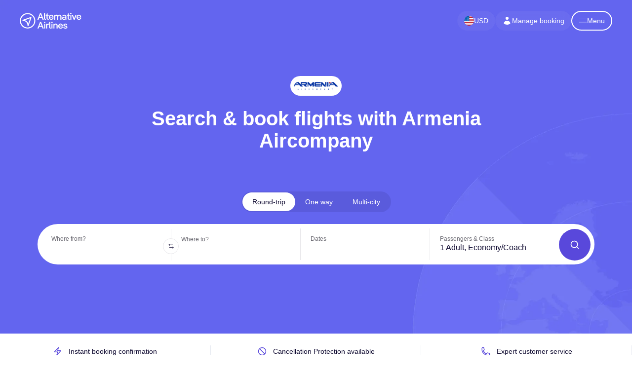

--- FILE ---
content_type: text/html; charset=UTF-8
request_url: https://www.alternativeairlines.com/armenia-aircompany
body_size: 19873
content:
<!DOCTYPE html><html lang="en"><head><meta charSet="utf-8"/><meta property="og:image" content="https://n.alternativeairlines.com/images/url-preview/url-preview.jpg"/><meta property="og:image:alt" content="Alternative Airlines Preview"/><meta property="og:image:width" content="1200"/><meta property="og:image:height" content="630"/><meta name="twitter:image" content="https://n.alternativeairlines.com/images/url-preview/url-preview.jpg"/><link rel="shortcut icon" href="https://n.alternativeairlines.com/images/aatags.svg?v=2"/><link rel="preconnect" href="https://google.com"/><link rel="preconnect" href="https://stats.g.doubleclick.net"/><link rel="preconnect" href="https://widget.trustpilot.com"/><link rel="shortcut icon" href="https://n.alternativeairlines.com/images/aatags.svg?v=2"/><script id="kam-script" src="//cm52oozjdv.kameleoon.eu/kameleoon.js" async=""></script><script id="kam-setup-script" async="">
        // Duration in milliseconds to wait while the Kameleoon application file is loaded
        var kameleoonLoadingTimeout = 1000;
        window.tests = window.tests || {};
        // Initialise the global variable if it doesn't exist
        if (typeof window.kameleoonTestsStarted === 'undefined') {
            window.kameleoonTestsStarted = false;
        }
        // Check if the event listener is already added
        if (!window.kameleoonEventListenerAdded) {
            window.kameleoonEventListenerAdded = true;
            window.addEventListener('Kameleoon::Started', function() {
                window.kameleoonTestsStarted = true;
                Kameleoon.API.Data.setCustomData("Page Path", window.location.href);
            });
        }
        window.kameleoonQueue = window.kameleoonQueue || [];
        window.kameleoonStartLoadTime = new Date().getTime();
        if (! document.getElementById("kameleoonLoadingStyleSheet") && ! window.kameleoonDisplayPageTimeOut)
        {
            var kameleoonS = document.getElementsByTagName("script")[0];
            var kameleoonCc = "* { visibility: hidden !important; background-image: none !important; }";
            var kameleoonStn = document.createElement("style");
            kameleoonStn.type = "text/css";
            kameleoonStn.id = "kameleoonLoadingStyleSheet";
            if (kameleoonStn.styleSheet)
            {
                kameleoonStn.styleSheet.cssText = kameleoonCc;
            }
            else
            {
                kameleoonStn.appendChild(document.createTextNode(kameleoonCc));
            }
            kameleoonS.parentNode.insertBefore(kameleoonStn, kameleoonS);
            window.kameleoonDisplayPage = function(fromEngine)
            {
                if (!fromEngine)
                {
                    window.kameleoonTimeout = true;
                }
                if (kameleoonStn.parentNode)
                {
                    kameleoonStn.parentNode.removeChild(kameleoonStn);
                }
            };
            window.kameleoonDisplayPageTimeOut = window.setTimeout(window.kameleoonDisplayPage, kameleoonLoadingTimeout);
        }
    </script><title>Armenia Aircompany | Book Flights Online &amp; Save</title><meta name="description" content="Book Armenia Aircompany Flights ✈ now from Alternative Airlines. More Choice &amp; Better Prices. Pay in 160 currencies. We accept PayPal!"/><meta name="viewport" content="width=device-width, initial-scale=1.0"/><meta name="robots" content="index,follow"/><meta property="og:title" content="Armenia Aircompany | Book Flights Online &amp; Save"/><meta property="og:description" content="Book Armenia Aircompany Flights ✈ now from Alternative Airlines. More Choice &amp; Better Prices. Pay in 160 currencies. We accept PayPal!"/><meta property="og:type" content="website"/><meta name="twitter:card" content="summary_large_image"/><meta name="twitter:site" content="@AlternativeAir"/><script type="application/ld+json">{"@context":"http://schema.org","@id":"https://www.alternativeairlines.com/#organization","@type":"Organization","name":"Alternative Airlines","url":"https://www.alternativeairlines.com/","logo":"https://images.prismic.io/altair/ZlhZV6WtHYXtT7bP_aa-favicon.png","description":"Alternative Airlines is a unique global flight search and booking site. It tickets over 600 global airlines, including Air France, Emirates, Jetstar, easyJet and more. We offer over 40 payment options, ranging from debit cards to buy now pay later providers like Klarna and Afterpay. It is based in Gatwick, England, where the company's head office is located.","sameAs":["https://www.linkedin.com/company/alternative-airlines/","https://www.facebook.com/alternativeairlines","https://www.twitter.com/alternativeair","https://www.instagram.com/alternative.airlines/","https://www.youtube.com/@AlternativeAirlines","https://www.tiktok.com/@alternative.airlines"],"aggregateRating":[{"@type":"AggregateRating","ratingCount":"20173","ratingValue":"4.8"}]}</script><meta name="alternative-airlines:landing-page-type" content="alp"/><link rel="preload" as="image" imageSrcSet="https://n.alternativeairlines.com/_next/image?url=https%3A%2F%2Fn.alternativeairlines.com%2Fimages%2Fpages%2Fairline%2FHeroHeader%2Fbanner.jpg&amp;w=640&amp;h=undefined&amp;q=80 640w, https://n.alternativeairlines.com/_next/image?url=https%3A%2F%2Fn.alternativeairlines.com%2Fimages%2Fpages%2Fairline%2FHeroHeader%2Fbanner.jpg&amp;w=750&amp;h=undefined&amp;q=80 750w, https://n.alternativeairlines.com/_next/image?url=https%3A%2F%2Fn.alternativeairlines.com%2Fimages%2Fpages%2Fairline%2FHeroHeader%2Fbanner.jpg&amp;w=828&amp;h=undefined&amp;q=80 828w, https://n.alternativeairlines.com/_next/image?url=https%3A%2F%2Fn.alternativeairlines.com%2Fimages%2Fpages%2Fairline%2FHeroHeader%2Fbanner.jpg&amp;w=1080&amp;h=undefined&amp;q=80 1080w, https://n.alternativeairlines.com/_next/image?url=https%3A%2F%2Fn.alternativeairlines.com%2Fimages%2Fpages%2Fairline%2FHeroHeader%2Fbanner.jpg&amp;w=1200&amp;h=undefined&amp;q=80 1200w, https://n.alternativeairlines.com/_next/image?url=https%3A%2F%2Fn.alternativeairlines.com%2Fimages%2Fpages%2Fairline%2FHeroHeader%2Fbanner.jpg&amp;w=1920&amp;h=undefined&amp;q=80 1920w, https://n.alternativeairlines.com/_next/image?url=https%3A%2F%2Fn.alternativeairlines.com%2Fimages%2Fpages%2Fairline%2FHeroHeader%2Fbanner.jpg&amp;w=2048&amp;h=undefined&amp;q=80 2048w, https://n.alternativeairlines.com/_next/image?url=https%3A%2F%2Fn.alternativeairlines.com%2Fimages%2Fpages%2Fairline%2FHeroHeader%2Fbanner.jpg&amp;w=3840&amp;h=undefined&amp;q=80 3840w" imageSizes="100vw"/><meta name="next-head-count" content="25"/><link rel="canonical" href="https://www.alternativeairlines.com/armenia-aircompany"/><link rel="alternate" href="https://www.alternativeairlines.com/it/armenia-aircompany" hreflang="it" />
<link rel="alternate" href="https://www.alternativeairlines.com/pt/armenia-aircompany" hreflang="pt" />
<link rel="alternate" href="https://www.alternativeairlines.com/es/armenia-aircompany" hreflang="es" />
<link rel="alternate" href="https://www.alternativeairlines.com/fr/armenia-aircompany" hreflang="fr" />
<link rel="alternate" href="https://www.alternativeairlines.com/ar/armenia-aircompany" hreflang="ar" />
<link rel="alternate" href="https://www.alternativeairlines.com/armenia-aircompany" hreflang="en" /><link rel="alternate" href="https://www.alternativeairlines.com/armenia-aircompany" hreflang="x-default" /><link rel="preload" href="https://n.alternativeairlines.com/_next/static/css/bc984cb4b6bf3983.css" as="style"/><link rel="stylesheet" href="https://n.alternativeairlines.com/_next/static/css/bc984cb4b6bf3983.css" data-n-g=""/><link rel="preload" href="https://n.alternativeairlines.com/_next/static/css/dd8f286024389356.css" as="style"/><link rel="stylesheet" href="https://n.alternativeairlines.com/_next/static/css/dd8f286024389356.css" data-n-p=""/><link rel="preload" href="https://n.alternativeairlines.com/_next/static/css/6981fd45894deb8c.css" as="style"/><link rel="stylesheet" href="https://n.alternativeairlines.com/_next/static/css/6981fd45894deb8c.css" data-n-p=""/><link rel="preload" href="https://n.alternativeairlines.com/_next/static/css/792204d823c1c5ef.css" as="style"/><link rel="stylesheet" href="https://n.alternativeairlines.com/_next/static/css/792204d823c1c5ef.css"/><link rel="preload" href="https://n.alternativeairlines.com/_next/static/css/008b59c7549e3a1d.css" as="style"/><link rel="stylesheet" href="https://n.alternativeairlines.com/_next/static/css/008b59c7549e3a1d.css"/><link rel="preload" href="https://n.alternativeairlines.com/_next/static/css/4be16f9cd3448beb.css" as="style"/><link rel="stylesheet" href="https://n.alternativeairlines.com/_next/static/css/4be16f9cd3448beb.css"/><link rel="preload" href="https://n.alternativeairlines.com/_next/static/css/66f08ef825be0743.css" as="style"/><link rel="stylesheet" href="https://n.alternativeairlines.com/_next/static/css/66f08ef825be0743.css"/><link rel="preload" href="https://n.alternativeairlines.com/_next/static/css/5723e699346a5cee.css" as="style"/><link rel="stylesheet" href="https://n.alternativeairlines.com/_next/static/css/5723e699346a5cee.css"/><link rel="preload" href="https://n.alternativeairlines.com/_next/static/css/fa2891208fe270d2.css" as="style"/><link rel="stylesheet" href="https://n.alternativeairlines.com/_next/static/css/fa2891208fe270d2.css"/><link rel="preload" href="https://n.alternativeairlines.com/_next/static/css/f441fbaa279ff0ed.css" as="style"/><link rel="stylesheet" href="https://n.alternativeairlines.com/_next/static/css/f441fbaa279ff0ed.css"/><link rel="preload" href="https://n.alternativeairlines.com/_next/static/css/5fc2d9e734fb4faf.css" as="style"/><link rel="stylesheet" href="https://n.alternativeairlines.com/_next/static/css/5fc2d9e734fb4faf.css"/><link rel="preload" href="https://n.alternativeairlines.com/_next/static/css/c114aa6fd0568d16.css" as="style"/><link rel="stylesheet" href="https://n.alternativeairlines.com/_next/static/css/c114aa6fd0568d16.css"/><link rel="preload" href="https://n.alternativeairlines.com/_next/static/css/7616c0568b317b84.css" as="style"/><link rel="stylesheet" href="https://n.alternativeairlines.com/_next/static/css/7616c0568b317b84.css"/><link rel="preload" href="https://n.alternativeairlines.com/_next/static/css/6ff7e625eefcaa7a.css" as="style"/><link rel="stylesheet" href="https://n.alternativeairlines.com/_next/static/css/6ff7e625eefcaa7a.css"/><noscript data-n-css=""></noscript><script defer="" nomodule="" src="https://n.alternativeairlines.com/_next/static/chunks/polyfills-c67a75d1b6f99dc8.js"></script><script data-partytown-config="">
            partytown = {
              lib: "https://n.alternativeairlines.com/_next/static/~partytown/"
            };
          </script><script data-partytown="">!(function(w,p,f,c){if(!window.crossOriginIsolated && !navigator.serviceWorker) return;c=w[p]=w[p]||{};c[f]=(c[f]||[])})(window,'partytown','forward');/* Partytown 0.8.2 - MIT builder.io */
!function(t,e,n,i,o,r,a,s,d,c,l,p){function u(){p||(p=1,"/"==(a=(r.lib||"/~partytown/")+(r.debug?"debug/":""))[0]&&(d=e.querySelectorAll('script[type="text/partytown"]'),i!=t?i.dispatchEvent(new CustomEvent("pt1",{detail:t})):(s=setTimeout(f,1e4),e.addEventListener("pt0",w),o?h(1):n.serviceWorker?n.serviceWorker.register(a+(r.swPath||"partytown-sw.js"),{scope:a}).then((function(t){t.active?h():t.installing&&t.installing.addEventListener("statechange",(function(t){"activated"==t.target.state&&h()}))}),console.error):f())))}function h(t){c=e.createElement(t?"script":"iframe"),t||(c.style.display="block",c.style.width="0",c.style.height="0",c.style.border="0",c.style.visibility="hidden",c.setAttribute("aria-hidden",!0)),c.src=a+"partytown-"+(t?"atomics.js?v=0.8.2":"sandbox-sw.html?"+Date.now()),e.querySelector(r.sandboxParent||"body").appendChild(c)}function f(n,o){for(w(),i==t&&(r.forward||[]).map((function(e){delete t[e.split(".")[0]]})),n=0;n<d.length;n++)(o=e.createElement("script")).innerHTML=d[n].innerHTML,o.nonce=r.nonce,e.head.appendChild(o);c&&c.parentNode.removeChild(c)}function w(){clearTimeout(s)}r=t.partytown||{},i==t&&(r.forward||[]).map((function(e){l=t,e.split(".").map((function(e,n,i){l=l[i[n]]=n+1<i.length?"push"==i[n+1]?[]:l[i[n]]||{}:function(){(t._ptf=t._ptf||[]).push(i,arguments)}}))})),"complete"==e.readyState?u():(t.addEventListener("DOMContentLoaded",u),t.addEventListener("load",u))}(window,document,navigator,top,window.crossOriginIsolated);</script><script src="https://www.dwin1.com/28351.js" id="dwin1" async="" type="text/partytown" data-nscript="worker"></script><script defer="" src="https://n.alternativeairlines.com/_next/static/chunks/2679-a260e5f8fffaed1b.js"></script><script defer="" src="https://n.alternativeairlines.com/_next/static/chunks/2394.fe6c9da45038dc96.js"></script><script defer="" src="https://n.alternativeairlines.com/_next/static/chunks/2426-d34e5b48063a163c.js"></script><script defer="" src="https://n.alternativeairlines.com/_next/static/chunks/4345.2ec1fc4093b28c13.js"></script><script defer="" src="https://n.alternativeairlines.com/_next/static/chunks/4395.3b34a01b6c28c839.js"></script><script defer="" src="https://n.alternativeairlines.com/_next/static/chunks/8143.19e30db928db0f05.js"></script><script defer="" src="https://n.alternativeairlines.com/_next/static/chunks/2090.bfcd4add4e5784e0.js"></script><script defer="" src="https://n.alternativeairlines.com/_next/static/chunks/3378-ab5b202eb8c07fd2.js"></script><script defer="" src="https://n.alternativeairlines.com/_next/static/chunks/6858-d49ed950013a7900.js"></script><script defer="" src="https://n.alternativeairlines.com/_next/static/chunks/1033-1d28504ac8e151dc.js"></script><script defer="" src="https://n.alternativeairlines.com/_next/static/chunks/5843-28fa28afda8ea6e8.js"></script><script defer="" src="https://n.alternativeairlines.com/_next/static/chunks/925-d37d5407d7ab80d4.js"></script><script defer="" src="https://n.alternativeairlines.com/_next/static/chunks/4821-d8e87e17264b57d5.js"></script><script defer="" src="https://n.alternativeairlines.com/_next/static/chunks/7787-04fb64abc5de87cc.js"></script><script defer="" src="https://n.alternativeairlines.com/_next/static/chunks/3892.b84569817b997c4b.js"></script><script defer="" src="https://n.alternativeairlines.com/_next/static/chunks/6511.025e75ec73752bb9.js"></script><script defer="" src="https://n.alternativeairlines.com/_next/static/chunks/5039.2caa3bc6b3cf9a17.js"></script><script defer="" src="https://n.alternativeairlines.com/_next/static/chunks/7939.c88c0a51dfafd374.js"></script><script src="https://n.alternativeairlines.com/_next/static/chunks/webpack-d9d2d68c39e02f59.js" defer=""></script><script src="https://n.alternativeairlines.com/_next/static/chunks/framework-3236775a9ca336a2.js" defer=""></script><script src="https://n.alternativeairlines.com/_next/static/chunks/main-a9e586e7ff27d5dc.js" defer=""></script><script src="https://n.alternativeairlines.com/_next/static/chunks/pages/_app-a15b954cfe1f6430.js" defer=""></script><script src="https://n.alternativeairlines.com/_next/static/chunks/120-f3e37f581ffac17d.js" defer=""></script><script src="https://n.alternativeairlines.com/_next/static/chunks/9838-ff6a427449f799ca.js" defer=""></script><script src="https://n.alternativeairlines.com/_next/static/chunks/2016-2e4a98db6e77cb41.js" defer=""></script><script src="https://n.alternativeairlines.com/_next/static/chunks/4677-5ad98520567b5b03.js" defer=""></script><script src="https://n.alternativeairlines.com/_next/static/chunks/4408-9de45b8e3745946e.js" defer=""></script><script src="https://n.alternativeairlines.com/_next/static/chunks/7886-ddfa48ab1d36b85a.js" defer=""></script><script src="https://n.alternativeairlines.com/_next/static/chunks/6684-7b78ec90392b669c.js" defer=""></script><script src="https://n.alternativeairlines.com/_next/static/chunks/5600-c1aba76d1ca24c27.js" defer=""></script><script src="https://n.alternativeairlines.com/_next/static/chunks/pages/aa/airline/%5BaaAirlineSlug%5D-c06a1e1261a66ba6.js" defer=""></script><script src="https://n.alternativeairlines.com/_next/static/E8HYPIGkoFFPSg1XfYq8D/_buildManifest.js" defer=""></script><script src="https://n.alternativeairlines.com/_next/static/E8HYPIGkoFFPSg1XfYq8D/_ssgManifest.js" defer=""></script><script data-cfasync="false" nonce="2e6337c4-7011-4076-a9a6-b01764b297db">try{(function(w,d){!function(j,k,l,m){if(j.zaraz)console.error("zaraz is loaded twice");else{j[l]=j[l]||{};j[l].executed=[];j.zaraz={deferred:[],listeners:[]};j.zaraz._v="5874";j.zaraz._n="2e6337c4-7011-4076-a9a6-b01764b297db";j.zaraz.q=[];j.zaraz._f=function(n){return async function(){var o=Array.prototype.slice.call(arguments);j.zaraz.q.push({m:n,a:o})}};for(const p of["track","set","debug"])j.zaraz[p]=j.zaraz._f(p);j.zaraz.init=()=>{var q=k.getElementsByTagName(m)[0],r=k.createElement(m),s=k.getElementsByTagName("title")[0];s&&(j[l].t=k.getElementsByTagName("title")[0].text);j[l].x=Math.random();j[l].w=j.screen.width;j[l].h=j.screen.height;j[l].j=j.innerHeight;j[l].e=j.innerWidth;j[l].l=j.location.href;j[l].r=k.referrer;j[l].k=j.screen.colorDepth;j[l].n=k.characterSet;j[l].o=(new Date).getTimezoneOffset();if(j.dataLayer)for(const t of Object.entries(Object.entries(dataLayer).reduce((u,v)=>({...u[1],...v[1]}),{})))zaraz.set(t[0],t[1],{scope:"page"});j[l].q=[];for(;j.zaraz.q.length;){const w=j.zaraz.q.shift();j[l].q.push(w)}r.defer=!0;for(const x of[localStorage,sessionStorage])Object.keys(x||{}).filter(z=>z.startsWith("_zaraz_")).forEach(y=>{try{j[l]["z_"+y.slice(7)]=JSON.parse(x.getItem(y))}catch{j[l]["z_"+y.slice(7)]=x.getItem(y)}});r.referrerPolicy="origin";r.src="/cdn-cgi/zaraz/s.js?z="+btoa(encodeURIComponent(JSON.stringify(j[l])));q.parentNode.insertBefore(r,q)};["complete","interactive"].includes(k.readyState)?zaraz.init():j.addEventListener("DOMContentLoaded",zaraz.init)}}(w,d,"zarazData","script");window.zaraz._p=async d$=>new Promise(ea=>{if(d$){d$.e&&d$.e.forEach(eb=>{try{const ec=d.querySelector("script[nonce]"),ed=ec?.nonce||ec?.getAttribute("nonce"),ee=d.createElement("script");ed&&(ee.nonce=ed);ee.innerHTML=eb;ee.onload=()=>{d.head.removeChild(ee)};d.head.appendChild(ee)}catch(ef){console.error(`Error executing script: ${eb}\n`,ef)}});Promise.allSettled((d$.f||[]).map(eg=>fetch(eg[0],eg[1])))}ea()});zaraz._p({"e":["(function(w,d){})(window,document)"]});})(window,document)}catch(e){throw fetch("/cdn-cgi/zaraz/t"),e;};</script></head><body><div id="__next"><noscript><iframe src="https://www.googletagmanager.com/ns.html?id=GTM-PBBF72" height="0" width="0" style="display:none;visibility:hidden"></iframe></noscript><div><a href="#flight-search" class="Header_skip__Ndjev">Skip to flight search</a><a href="#main-content" class="Header_skip__Ndjev">Skip to main content</a></div><div id="header" dir="ltr"><div class="Header_container__YUy1r" id="header"><div class="Header_header__0UZM9 Header_embeddedHeader__rbTy4"><a href="https://www.alternativeairlines.com/" aria-label="Home"><svg width="146" height="38" viewBox="0 0 146 38" fill="none" xmlns="http://www.w3.org/2000/svg" class="Header_logo__6nQsH"><g clip-path="url(#logo_svg__clip0_41_5874)" fill="#0E0930"><path d="M51.498 10.022L49.2 3.94 46.9 10.022h4.597zm-7.053 6.534H41.72L47.96.784h2.546l6.264 15.772h-2.816l-1.645-4.326H46.09l-1.645 4.326zM61.844 14.393v2.163h-1.307c-2.095 0-3.2-1.284-3.2-3.267V.784h2.502v12.348c0 .81.338 1.261 1.126 1.261h.879zM63.461 7.093h-2.14v-2.05h2.14V2.699l2.479-1.442v3.786h2.636v2.05H65.94v5.565c0 1.127.45 1.735 1.42 1.735h1.216v2.163h-1.487c-2.366 0-3.628-1.487-3.628-3.74V7.093zM71.593 9.572h5.745c-.316-1.848-1.374-2.704-2.816-2.704-1.555 0-2.614.924-2.93 2.704zm8.29 1.78h-8.38c.18 2.23 1.396 3.29 3.064 3.29 1.441 0 2.546-.632 3.2-2.322l2.117.812c-.969 2.59-2.997 3.672-5.272 3.672-3.29 0-5.633-2.41-5.633-6.016 0-3.605 2.32-5.993 5.565-5.993 3.132 0 5.362 2.388 5.362 5.926 0 .203 0 .428-.022.63zM87.673 4.795v2.659h-1.172c-1.465 0-2.5 1.149-2.5 2.996v6.106h-2.502V5.043h2.502v1.802c.653-1.397 1.734-2.05 3.041-2.05h.631zM98.666 9.234v7.322h-2.501V9.64c0-1.645-.97-2.636-2.32-2.636-1.556 0-2.66 1.036-2.66 2.749v6.804h-2.501V5.043h2.501v1.622c.721-1.33 1.96-1.87 3.312-1.87 2.411 0 4.169 1.757 4.169 4.439zM107.982 13.222c0-1.127-1.104-1.735-2.658-1.735-1.533 0-2.682.585-2.682 1.735 0 1.126 1.149 1.712 2.682 1.712 1.554 0 2.658-.608 2.658-1.712zm2.434-3.876v7.21h-2.344V15.43c-.699.901-1.915 1.374-3.493 1.374-2.591 0-4.505-1.307-4.505-3.56 0-2.23 1.96-3.582 4.663-3.582 1.42 0 2.524.405 3.2 1.126V9.594c0-1.802-1.126-2.568-2.681-2.568-1.397 0-2.366.766-2.772 2.005l-2.095-.834c.699-2.343 2.659-3.402 4.957-3.402 2.658 0 5.07 1.397 5.07 4.551zM113.31 7.093h-2.14v-2.05h2.14V2.699l2.479-1.442v3.786h2.636v2.05h-2.636v5.565c0 1.127.451 1.735 1.42 1.735h1.216v2.163h-1.487c-2.366 0-3.628-1.487-3.628-3.74V7.093zM119.583 5.043h2.501v11.513h-2.501V5.043zm-.383-3.245c0-.969.72-1.577 1.667-1.577.924 0 1.645.608 1.645 1.577 0 .97-.721 1.555-1.645 1.555-.947 0-1.667-.586-1.667-1.555zM125.72 5.043l3.064 8.156 3.042-8.156h2.659l-4.552 11.513h-2.343l-4.596-11.513h2.726zM136.976 9.572h5.746c-.315-1.848-1.374-2.704-2.817-2.704-1.554 0-2.613.924-2.929 2.704zm8.292 1.78h-8.381c.18 2.23 1.396 3.29 3.064 3.29 1.441 0 2.546-.632 3.199-2.322l2.118.812c-.969 2.59-2.996 3.672-5.272 3.672-3.29 0-5.633-2.41-5.633-6.016 0-3.605 2.321-5.993 5.565-5.993 3.132 0 5.362 2.388 5.362 5.926 0 .203 0 .428-.022.63zM51.498 30.98L49.2 24.898 46.9 30.981h4.597zm-7.053 6.535H41.72l6.241-15.772h2.546l6.264 15.772h-2.816l-1.645-4.326H46.09l-1.645 4.326zM57.678 26.001h2.5v11.514h-2.5V26zm-.383-3.244c0-.97.72-1.578 1.667-1.578.924 0 1.645.609 1.645 1.578 0 .968-.721 1.554-1.645 1.554-.946 0-1.667-.585-1.667-1.554zM68.488 25.753v2.66h-1.171c-1.465 0-2.501 1.148-2.501 2.996v6.106h-2.501V26h2.5v1.803c.654-1.397 1.736-2.05 3.042-2.05h.631zM74.017 35.352v2.163H72.71c-2.095 0-3.2-1.285-3.2-3.267V21.743h2.502V34.09c0 .811.338 1.262 1.126 1.262h.88zM74.988 26.001h2.5v11.514h-2.5V26zm-.383-3.244c0-.97.72-1.578 1.667-1.578.924 0 1.645.609 1.645 1.578 0 .968-.72 1.554-1.645 1.554-.946 0-1.667-.585-1.667-1.554zM89.606 30.192v7.323h-2.501v-6.917c0-1.645-.969-2.637-2.32-2.637-1.555 0-2.66 1.037-2.66 2.75v6.804h-2.5V26h2.5v1.622c.721-1.329 1.96-1.87 3.312-1.87 2.412 0 4.169 1.758 4.169 4.44zM93.68 30.53h5.744c-.315-1.848-1.373-2.704-2.816-2.704-1.554 0-2.614.924-2.929 2.704zm8.291 1.78h-8.382c.18 2.23 1.397 3.29 3.064 3.29 1.442 0 2.547-.631 3.2-2.321l2.118.811c-.969 2.591-2.997 3.673-5.273 3.673-3.289 0-5.633-2.411-5.633-6.016s2.321-5.994 5.566-5.994c3.132 0 5.363 2.389 5.363 5.926 0 .203 0 .428-.023.631zM102.865 34l2.028-.654c.361 1.623 1.622 2.366 3.109 2.366 1.442 0 2.344-.54 2.344-1.329 0-.766-.699-1.127-2.254-1.487l-1.127-.293c-2.591-.631-3.672-1.758-3.672-3.492 0-1.983 1.758-3.335 4.462-3.335 2.545 0 4.551 1.307 4.866 3.695l-2.095.518c-.271-1.554-1.397-2.14-2.771-2.14-1.24 0-2.051.495-2.051 1.216 0 .857.946 1.172 2.321 1.51l1.149.27c2.411.609 3.582 1.713 3.582 3.448 0 2.028-1.87 3.47-4.731 3.47-2.411 0-4.529-1.127-5.16-3.763zM12.119 17.695c1.462.434 3.011 1.16 4.398 2.363 1.702 1.477 2.897 3.434 3.575 5.85l4.535-12.622-12.508 4.41zm8.565 13.756l-2.36-.403c-.028-4.131-1.167-7.207-3.385-9.14-3.36-2.928-8.196-2.334-8.244-2.328L6.13 17.23l20.103-7.088L27.78 11.7l-7.097 19.752z"></path><path d="M18.546 35.015h.012c4.224 0 8.195-1.643 11.184-4.628a15.724 15.724 0 004.643-11.189c.006-8.727-7.09-15.833-15.817-15.839h-.012A15.723 15.723 0 007.373 7.987a15.724 15.724 0 00-4.644 11.189c-.006 8.728 7.09 15.833 15.817 15.84zm.012 2.432h-.013a18.14 18.14 0 01-12.908-5.358 18.14 18.14 0 01-5.34-12.915A18.14 18.14 0 015.654 6.266 18.14 18.14 0 0118.556.927h.014a18.141 18.141 0 0112.908 5.358A18.14 18.14 0 0136.817 19.2a18.14 18.14 0 01-5.357 12.908 18.14 18.14 0 01-12.902 5.339z"></path></g><defs><clipPath id="logo_svg__clip0_41_5874"><path fill="#fff" d="M0 0h145.809v38H0z"></path></clipPath></defs></svg></a><nav class="Header_buttons__p56Ml"><svg xmlns="http://www.w3.org/2000/svg" viewBox="0 0 27 27" class="LoadingAnimation_spinnerIos__vtkhK"><line class="LoadingAnimation_line__tzl6D" x1="13.5" y1="2" x2="13.5" y2="7" style="opacity:0"></line><line class="LoadingAnimation_line__tzl6D" x1="21.63" y1="5.37" x2="18.1" y2="8.9" style="opacity:0.1428571429"></line><line class="LoadingAnimation_line__tzl6D" x1="25" y1="13.5" x2="20" y2="13.5" style="opacity:0.2857142857"></line><line class="LoadingAnimation_line__tzl6D" x1="21.63" y1="21.63" x2="18.1" y2="18.1" style="opacity:0.4285714286"></line><line class="LoadingAnimation_line__tzl6D" x1="13.5" y1="20" x2="13.5" y2="25" style="opacity:0.5714285714"></line><line class="LoadingAnimation_line__tzl6D" x1="8.9" y1="18.1" x2="5.37" y2="21.63" style="opacity:0.7142857143"></line><line class="LoadingAnimation_line__tzl6D" x1="7" y1="13.5" x2="2" y2="13.5" style="opacity:0.8571428571"></line><line class="LoadingAnimation_line__tzl6D" x1="8.9" y1="8.9" x2="5.37" y2="5.37" style="opacity:1"></line></svg><a class="Header_mmbButton__gift1" href="/my/manage-booking"><svg width="20" height="20" viewBox="0 0 20 20" fill="none" xmlns="http://www.w3.org/2000/svg"><path d="M10 8a3 3 0 100-6 3 3 0 000 6zm-6.535 6.493a1.23 1.23 0 00.41 1.412A9.957 9.957 0 0010 18c2.31 0 4.438-.784 6.131-2.1.43-.333.604-.903.408-1.41a7.001 7.001 0 00-13.074.003z" fill="currentColor"></path></svg>Manage booking</a><div class="Header_menuButton__E2m_J" role="button" tabindex="0" aria-label="Menu button"><svg viewBox="0 0 10 10"><line x1="0" y1="7" x2="24" y2="7"></line><line x1="0" y1="17" x2="24" y2="17"></line></svg></div></nav></div></div></div><div><div style="background-color:#F6F6F7;display:flex;flex-direction:column;align-items:center"><div id="hero-header" class="hero_header_heroWrapper__QnyMr"><div class="hero_header_hero__hWTF_"><div class="hero_header_image__Yfe0B"><span style="box-sizing:border-box;display:block;overflow:hidden;width:initial;height:initial;background:none;opacity:1;border:0;margin:0;padding:0;position:absolute;top:0;left:0;bottom:0;right:0"><img alt="Airline banner image" sizes="100vw" srcSet="https://n.alternativeairlines.com/_next/image?url=https%3A%2F%2Fn.alternativeairlines.com%2Fimages%2Fpages%2Fairline%2FHeroHeader%2Fbanner.jpg&amp;w=640&amp;h=undefined&amp;q=80 640w, https://n.alternativeairlines.com/_next/image?url=https%3A%2F%2Fn.alternativeairlines.com%2Fimages%2Fpages%2Fairline%2FHeroHeader%2Fbanner.jpg&amp;w=750&amp;h=undefined&amp;q=80 750w, https://n.alternativeairlines.com/_next/image?url=https%3A%2F%2Fn.alternativeairlines.com%2Fimages%2Fpages%2Fairline%2FHeroHeader%2Fbanner.jpg&amp;w=828&amp;h=undefined&amp;q=80 828w, https://n.alternativeairlines.com/_next/image?url=https%3A%2F%2Fn.alternativeairlines.com%2Fimages%2Fpages%2Fairline%2FHeroHeader%2Fbanner.jpg&amp;w=1080&amp;h=undefined&amp;q=80 1080w, https://n.alternativeairlines.com/_next/image?url=https%3A%2F%2Fn.alternativeairlines.com%2Fimages%2Fpages%2Fairline%2FHeroHeader%2Fbanner.jpg&amp;w=1200&amp;h=undefined&amp;q=80 1200w, https://n.alternativeairlines.com/_next/image?url=https%3A%2F%2Fn.alternativeairlines.com%2Fimages%2Fpages%2Fairline%2FHeroHeader%2Fbanner.jpg&amp;w=1920&amp;h=undefined&amp;q=80 1920w, https://n.alternativeairlines.com/_next/image?url=https%3A%2F%2Fn.alternativeairlines.com%2Fimages%2Fpages%2Fairline%2FHeroHeader%2Fbanner.jpg&amp;w=2048&amp;h=undefined&amp;q=80 2048w, https://n.alternativeairlines.com/_next/image?url=https%3A%2F%2Fn.alternativeairlines.com%2Fimages%2Fpages%2Fairline%2FHeroHeader%2Fbanner.jpg&amp;w=3840&amp;h=undefined&amp;q=80 3840w" src="https://n.alternativeairlines.com/_next/image?url=https%3A%2F%2Fn.alternativeairlines.com%2Fimages%2Fpages%2Fairline%2FHeroHeader%2Fbanner.jpg&amp;w=3840&amp;h=undefined&amp;q=80" decoding="async" data-nimg="fill" style="position:absolute;top:0;left:0;bottom:0;right:0;box-sizing:border-box;padding:0;border:none;margin:auto;display:block;width:0;height:0;min-width:100%;max-width:100%;min-height:100%;max-height:100%;object-fit:cover"/></span></div><div class="hero_header_banner__SdpnT"><img class="hero_header_logo__ElBUI" src="https://altair.cdn.prismic.io/altair/da920ffb-4bf2-4291-8362-9230ace84b71_Armenia+Aircompany+logo.svg?auto=compress,format" alt="Armenia Aircompany Logo" height="40"/><h1 class="hero_header_title__hmzq_">Search &amp; book flights with Armenia Aircompany</h1></div><div class="HorizontalFlightSearch_wrapper__tXwxZ" id="flight-search" dir="ltr"><div class="HorizontalFlightSearch_container__RVhuN"><div class="HorizontalFlightSearch_loading__WlgeK" id="flight-search"><div class="TripTypes_buttonsWrapper__O5ucC"><div class="TripTypes_buttons__rVNWk"><button class="TripTypes_button__4HzkR TripTypes_button--active__84QyY" type="button">Round-trip</button><button class="TripTypes_button__4HzkR" type="button">One way</button><button class="TripTypes_button__4HzkR" type="button">Multi-city</button></div></div><div class="Collapse_container__b8tZ3" style="overflow:visible"><div><div class="HorizontalFlightSearch_inner__v18wS HorizontalFlightSearch_inner--standard__sN3_r" dir="ltr"><div class="HorizontalFlightSearch_row__3maZ1 HorizontalFlightSearch_row--airports__1Js1q"><div class="HorizontalFlightSearch_col__f_ElC"><div class="Inputs_input__gSCDv HorizontalFlightSearch_input__FisR0" tabindex="0"><div class="Inputs_row__pnlIe"><div class="Inputs_col__mZfV_"><div class="Inputs_input__placeholder___r5Tt">Where from?</div><div class="Inputs_inputValue__zafmL undefined" dir="ltr"><span translate="no"></span></div></div></div><div></div></div></div><div class="HorizontalFlightSearch_swap__9pfyZ" dir="ltr"><svg width="11" height="10" viewBox="0 0 11 10" fill="none" xmlns="http://www.w3.org/2000/svg"><path d="M2.52 1.354a.5.5 0 10-.707-.708L.48 1.98a.5.5 0 000 .707L1.813 4.02a.5.5 0 00.707-.707l-.48-.48h6.793a.5.5 0 100-1H2.04l.48-.48zM8.48 5.98a.5.5 0 000 .707l.48.48H2.167a.5.5 0 100 1H8.96l-.48.48a.5.5 0 10.707.707L10.52 8.02a.5.5 0 000-.707L9.187 5.98a.5.5 0 00-.707 0z" fill="currentColor"></path></svg></div><div class="HorizontalFlightSearch_col__f_ElC"><div class="Inputs_input__gSCDv HorizontalFlightSearch_input__FisR0" tabindex="0"><div class="Inputs_row__pnlIe"><div class="Inputs_col__mZfV_"><div class="Inputs_input__placeholder___r5Tt">Where to?</div><div class="Inputs_inputValue__zafmL undefined" dir="ltr"><span translate="no"></span></div></div></div><div></div></div></div></div><div class="HorizontalFlightSearch_row__3maZ1 HorizontalFlightSearch_row--dates__iOHJn"><div class="HorizontalFlightSearch_col__f_ElC HorizontalFlightSearch_colDate__6vL65"><div><div class="Inputs_input__gSCDv HorizontalFlightSearch_input__FisR0" tabindex="0"><div class="Inputs_input__placeholder___r5Tt" data-notranslate="true">Dates</div><div class="Inputs_inputValue__zafmL Inputs_inputLast__hbXCG undefined" dir="ltr"><span dir="ltr"></span></div></div></div></div><div class="HorizontalFlightSearch_col__f_ElC"><div class="Inputs_input__gSCDv HorizontalFlightSearch_input__FisR0" tabindex="0"><div class="Inputs_input__placeholder___r5Tt" data-notranslate="true">Passengers &amp; Class</div><div class="Inputs_inputValue__zafmL Inputs_inputLast__hbXCG" dir="ltr"><span dir="ltr"></span></div></div></div></div><div class="HorizontalFlightSearch_row__3maZ1 HorizontalFlightSearch_row--submit__PPu_I"><div class="HorizontalFlightSearch_col__f_ElC"><button class="NewButton_button__Br6KV NewButton_md__lBSI4 NewButton_dark-purple__bY0pS HorizontalFlightSearch_submit__Pwl4r" role="button" tabindex="0" type="submit">Search flights</button></div></div></div></div></div></div></div></div></div><div class="hero_header_featuresWrapper__QxKl3"><div class="hero_header_featuresContainer__S87qT"><div class="hero_header_featureItem__s0Uup"><svg width="21" height="20" viewBox="0 0 21 20" fill="none" xmlns="http://www.w3.org/2000/svg" class="hero_header_featureIcon__jdhTz"><path d="M3.292 11.25l8.75-9.375-1.875 6.875h6.875l-8.75 9.375 1.875-6.875H3.292z" stroke="#5948DB" stroke-width="1.5" stroke-linecap="round" stroke-linejoin="round"></path></svg><span class="hero_header_featureText__CxOGT">Instant booking confirmation</span></div><div class="hero_header_featureItem__s0Uup"><svg width="20" height="20" viewBox="0 0 20 20" fill="none" xmlns="http://www.w3.org/2000/svg" class="hero_header_featureIcon__jdhTz"><path d="M15.303 15.303A7.5 7.5 0 004.697 4.697m10.606 10.606A7.5 7.5 0 114.697 4.697m10.606 10.606L4.697 4.697" stroke="#5948DB" stroke-width="1.5" stroke-linecap="round" stroke-linejoin="round"></path></svg><span class="hero_header_featureText__CxOGT">Cancellation Protection available</span></div><div class="hero_header_featureItem__s0Uup"><svg width="21" height="20" viewBox="0 0 21 20" fill="none" xmlns="http://www.w3.org/2000/svg" class="hero_header_featureIcon__jdhTz"><path d="M2.208 5.625c0 6.903 5.597 12.5 12.5 12.5h1.875a1.875 1.875 0 001.875-1.875v-1.143a.937.937 0 00-.71-.91l-3.685-.921a.937.937 0 00-.978.347l-.808 1.078a.884.884 0 01-1.009.316 10.03 10.03 0 01-5.952-5.952.884.884 0 01.317-1.008l1.077-.809a.936.936 0 00.348-.977l-.922-3.686a.937.937 0 00-.91-.71H4.084A1.875 1.875 0 002.208 3.75v1.875z" stroke="#5948DB" stroke-width="1.5" stroke-linecap="round" stroke-linejoin="round"></path></svg><span class="hero_header_featureText__CxOGT">Expert customer service</span></div></div></div></div><div class="other_airlines_wrapper__t1nqD"><div class="other_airlines_container__fJhER"><div class="other_airlines_title__43lvJ"><h2>Alternatives to <strong>Armenia Aircompany </strong></h2></div><div class="other_airlines_subtitle__jfgqU" data-localize-isolate="true"><p>Please click on the logos below to find out more about airlines that fly similar routes:</p></div><div id="other-airlines" class="other_airlines_itemsContainer__XdEAU" style="max-width:1030px"><div><a class="other_airlines_item__JrxKa" href="/aeroflot"><span class="" style="display:inline-block;width:150px;height:65px"></span><span>Aeroflot</span></a></div><div><a class="other_airlines_item__JrxKa" href="/ural-airlines"><span class="" style="display:inline-block;width:150px;height:65px"></span><span>Ural Airlines</span></a></div><div><a class="other_airlines_item__JrxKa" href="/nord-wind"><span class="" style="display:inline-block;width:150px;height:65px"></span><span>Nordwind Airlines</span></a></div><div><a class="other_airlines_item__JrxKa" href="/fly-arna"><span class="" style="display:inline-block;width:150px;height:65px"></span><span>Fly Arna</span></a></div><div><a class="other_airlines_item__JrxKa" href="/hayways"><span class="" style="display:inline-block;width:150px;height:65px"></span><span>Hayways</span></a></div></div><button class="other_airlines_button__iK_jI">See all airlines<img class="other_airlines_rightArrow__F3qCz" src="https://n.alternativeairlines.com/images/pages/airline/Trustpilot/right_arrow.svg" alt="right arrow icon" width="13" height="10"/></button></div></div><div class="description_wrapper__lwQgN"><section class="description_container__gbcR4"><div class="description_innerContainer__BkFcA"><div class="description_title__OU53w"><h2>Buy <strong>Armenia Aircompany </strong>flights with Alternative Airlines</h2></div><div class="description_text__e6ujJ" id="description"><div class="RichText_richText__EdBm8 Text_text__I2GnQ" data-localize-isolate="true"><p><strong>Armenia Aircompany now operates as Air Dilijans</strong></p><p>Armenia Aircompany was renamed <a href="/air-dilijans">Air Dilijans</a> in March 2023. All flights that Armenia Aircompany Airways previously flew are now operated and sold by Air Dilijans.</p><p>When it operated, Armenia Aircompany was an Armenian airline that offered scheduled flights across parts of Asia and Europe. The airline was based at Zvartnots International Airport (EVN) in the capital of <a href="/country/flights-to-armenia">Armenia</a>, Yerevan. Overall, the airline flew to more than 10 different destinations, including its hub in Yerevan.</p><p>This Armenian airline was founded in 2015 and flew its first flight the following year. Although it flew to several destinations, it had a strong focus on connecting Yerevan with Tel Aviv and Tbilisi. The airline had a <a href="/codeshare-interline-flights">codeshare agreement</a> with <a href="/georgian-airways">Georgian Airways</a> (previously named <a href="/airzena-georgian">AirZena Georgian</a>), which allowed for better connectivity between Yerevan and Tbilisi through the two airlines.</p><p>As well as scheduled passenger flights, the airline also flew passenger charter and cargo flights to destinations outside of its scheduled route network.</p><p><strong>Did you know? </strong>At Alternative Airlines, you can book flights with any of the 600+ airlines we ticket and <a href="/book-flights-in-armenian-dram">pay using Armenian Dram</a>.</p></div></div></div></section></div><section class="airline_info_container__SZMme"><div class="airline_info_innerContainer__mS5Bc"><div class="airline_info_title__O_BNq"><h2>Baggage Policy</h2></div><div class="airline_info_content__InWUF RichText_richText__EdBm8"><div class="RichText_richText__EdBm8 Text_text__I2GnQ" data-localize-isolate="true"><p>Armenia Aircompany had a different baggage policy for carry-on and checked baggage policy.</p></div><div><h3>Carry-on Baggage</h3><div class="RichText_richText__EdBm8 Text_text__I2GnQ" data-localize-isolate="true"><p>Passengers travelling to Mineralnye Vody or Voronezh in any class were permitted 10kg of hand luggage for their flight.</p><p>Passengers travelling to Tel Aviv, Lyon, Cologne or Beirut in any class were permitted 7kg of hand luggage for flights.</p><p>The size of the hand luggage should not exceed 55 x 40 x 20cm.</p></div></div><div><h3>Checked Baggage</h3><div class="RichText_richText__EdBm8 Text_text__I2GnQ" data-localize-isolate="true"><p>Checked luggage must not exceed 158cm of length x width x height. The weight is dependent on the destination and class travelling:</p><p><strong>Direction:</strong></p><ul><li>Mineralnye Vody or Voronezh - Economy Class (25kg), Business Class (50kg)</li><li>Tel Aviv - Economy Class (20kg), Business Class (2 x 20kg)</li><li>Beirut - Economy Class (30kg), Business Class (2 x 30kg)</li><li>Lyon or Cologne - Economy Class (23kg), Business Class (2 x 23kg)</li></ul></div></div></div></div></section><section class="airline_info_container__SZMme"><div class="airline_info_innerContainer__mS5Bc"><div class="airline_info_title__O_BNq"><h2>Cabin Classes</h2></div><div class="airline_info_content__InWUF RichText_richText__EdBm8"><div class="RichText_richText__EdBm8 Text_text__I2GnQ" data-localize-isolate="true"><p>Armenia Aircompany aircrafts had Economy or Business Class available. </p></div><div><h3>Economy Class</h3><div class="RichText_richText__EdBm8 Text_text__I2GnQ" data-localize-isolate="true"><p>Economy class provides a simple but comfortable cabin class, allowing passengers to arrive at their destination feeling refreshed and ready for their trip.</p><h4><strong>Economy Class Facilities</strong></h4><p>Passengers can enjoy a meal or snack onboard their flight as part of the economy ticket price.</p><h4><strong>Economy Class Seats</strong></h4><p>Ergonomic seats provide the best comfort in economy, with sufficient legroom for your flight.</p></div></div><div><h3>Business Class</h3><div class="RichText_richText__EdBm8 Text_text__I2GnQ" data-localize-isolate="true"><p>Business Class is highly personalised to the passenger, with a dedicated service from cabin staff.</p><h4><strong>Business Class Facilities</strong></h4><p>The food offered in business class has more variety and includes traditional dishes. There is also a greater range of drinks and also a welcome drink on board such as fruit juice or water. In addition to this, Business Class has amenities such as blankets and pillows provided for passengers who would like them, so they can enjoy their seat and relax more easily.</p><h4><strong>Business Class Seats</strong></h4><p>Seats in business class are more spacious, private and comfortable. There is extra space, allowing for passengers with laptops or paperwork to be more productive.</p></div></div></div></div></section><section class="airline_info_container__SZMme"><div class="airline_info_innerContainer__mS5Bc"><div class="airline_info_title__O_BNq"><h2>Check-In</h2></div><div class="airline_info_content__InWUF RichText_richText__EdBm8"><div class="RichText_richText__EdBm8 Text_text__I2GnQ" data-localize-isolate="true"><p>Armenia Aircompany passengers must check in at the airport since the airline doesn&#x27;t offer online check in.</p></div><div><h3>Online Check-in</h3><div class="RichText_richText__EdBm8 Text_text__I2GnQ" data-localize-isolate="true"><p>Armenia Aircompany did not offer online check-in for their flights.</p></div></div><div><h3>Airport Check-in</h3><div class="RichText_richText__EdBm8 Text_text__I2GnQ" data-localize-isolate="true"><p>Passengers must check-in at the airport for their flight. Passengers are asked to please arrive at the airport at least 3 hours before scheduled departure time to ensure they do not miss the cut off for check-in.</p></div></div></div></div></section><section class="airline_info_container__SZMme"><div class="airline_info_innerContainer__mS5Bc"><div class="airline_info_title__O_BNq"><h2>Food</h2></div><div class="airline_info_content__InWUF RichText_richText__EdBm8"><div class="RichText_richText__EdBm8 Text_text__I2GnQ" data-localize-isolate="true"><p>Food and drink were available for all passengers on all flights, with a selection of light snacks, alcoholic and soft drinks to choose from.</p><p>On flights that fly for more than one hour, passengers could enjoy a hot meal, with food inspired by Armenian cuisine.</p></div></div></div></section><section class="airline_info_container__SZMme"><div class="airline_info_innerContainer__mS5Bc"><div class="airline_info_title__O_BNq"><h2>In-Flight Entertainment</h2></div><div class="airline_info_content__InWUF RichText_richText__EdBm8"><div class="RichText_richText__EdBm8 Text_text__I2GnQ" data-localize-isolate="true"><p>While there was no in-flight entertainment system that allowed passengers access to watch films or TV shows, listen to music or play games, the airline did offer reading materials to each passenger for them to enjoy for the duration of the flight. This included newspapers and in-flight magazines.</p></div></div></div></section><div class="destinations_wrapper__ZrOkp"><section class="destinations_container__xwkic"><div class="destinations_innerContainer__I5akX"><img class="destinations_flags__GxU2_" src="https://n.alternativeairlines.com/images/pages/airline/Destinations/countries.svg" alt="Country flags" width="152" height="56"/><h2 class="destinations_title__dv32s">Destinations that Armenia Aircompany flies to</h2><div class="destinations_text__91W1W" data-localize-isolate="true"><p>Armenia Aircompany flew to several destinations within Asia and Europe, including Yerevan, Tbilisi, Tehran, Tel Aviv, Beirut, Moscow and more.</p></div><button class="destinations_button___xdzh">Explore destinations<img class="destinations_rightArrow__35AHc" src="https://n.alternativeairlines.com/icons/right-arrow.svg" alt="right arrow icon" width="20" height="20"/></button></div></section></div><section class="TrustpilotRedesign_container__RIN5L"><div class="TrustpilotRedesign_innerContainer__7yrRN"><div class="TrustpilotRedesign_header__9WgLp"><div><div class="trustpilot-widget TrustpilotWidget_container__Jpoq3"></div></div><div><h2 class="TrustpilotRedesign_title__xM_Rg">More than <span class="TrustpilotRedesign_span__h_qsM">100,000</span> happy customers per year</h2></div></div><div class="TrustpilotRedesign_sliderContainer__IBNGF"><div class="slick-slider slick-initialized" dir="ltr"><div class="slick-list" style="padding:0px 0px"><div class="slick-track" style="width:0px;left:calc(0px + (100% - nullpx) / 2 )"><div data-index="-12" tabindex="-1" class="slick-slide slick-center slick-cloned" aria-hidden="true"><div><div class="TrustpilotRedesign_sliderBox___gr9P" tabindex="-1" style="width:100%;display:inline-block"><div class="TrustpilotRedesign_innerItemContent__GWqIG"><div><div class="TrustpilotReviews_reviewCard__UdFtq"><div class="TrustpilotReviews_reviewHeader__CrQnX"><div><img class="TrustpilotReviews_rating__2_qDd" src="https://n.alternativeairlines.com/images/trustpilot-5star.svg" alt="Trustpilot 5-star" width="100" height="20"/></div><div><span class="TrustpilotReviews_customerReview__DcEYi" data-localize-isolate="true"><p>This was my first booking and I used Alternative Airlines twice on this trip. I must say by far the best online booking experience ever.</p></span></div></div><div class="TrustpilotReviews_reviewFooter__IYpQ5"><span class="TrustpilotReviews_customerName__kt2Kl"><p>Dee</p></span><span class="TrustpilotReviews_tagline__BvKbc"><p>Reviewed on Trustpilot</p></span></div></div></div></div></div></div></div><div data-index="-11" tabindex="-1" class="slick-slide slick-cloned" aria-hidden="true"><div><div class="TrustpilotRedesign_sliderBox___gr9P" tabindex="-1" style="width:100%;display:inline-block"><div class="TrustpilotRedesign_innerItemContent__GWqIG"><div><div class="TrustpilotReviews_reviewCard__UdFtq"><div class="TrustpilotReviews_reviewHeader__CrQnX"><div><img class="TrustpilotReviews_rating__2_qDd" src="https://n.alternativeairlines.com/images/trustpilot-5star.svg" alt="Trustpilot 5-star" width="100" height="20"/></div><div><span class="TrustpilotReviews_customerReview__DcEYi" data-localize-isolate="true"><p>From start to finish the process of selecting, confirming, processing of payment, timely travel docs, check-in experience was absolutely flawless! I will be using Alternative Airlines every time I travel!</p></span></div></div><div class="TrustpilotReviews_reviewFooter__IYpQ5"><span class="TrustpilotReviews_customerName__kt2Kl"><p>Corey M</p></span><span class="TrustpilotReviews_tagline__BvKbc"><p>Reviewed on Trustpilot</p></span></div></div></div></div></div></div></div><div data-index="-10" tabindex="-1" class="slick-slide slick-cloned" aria-hidden="true"><div><div class="TrustpilotRedesign_sliderBox___gr9P" tabindex="-1" style="width:100%;display:inline-block"><div class="TrustpilotRedesign_innerItemContent__GWqIG"><div><div class="TrustpilotReviews_reviewCard__UdFtq"><div class="TrustpilotReviews_reviewHeader__CrQnX"><div><img class="TrustpilotReviews_rating__2_qDd" src="https://n.alternativeairlines.com/images/trustpilot-5star.svg" alt="Trustpilot 5-star" width="100" height="20"/></div><div><span class="TrustpilotReviews_customerReview__DcEYi" data-localize-isolate="true"><p>Alternative Airlines made what would have been an otherwise difficult situation much easier to manage. Thank you, Alternative Airlines.</p></span></div></div><div class="TrustpilotReviews_reviewFooter__IYpQ5"><span class="TrustpilotReviews_customerName__kt2Kl"><p>A</p></span><span class="TrustpilotReviews_tagline__BvKbc"><p>Reviewed on Trustpilot</p></span></div></div></div></div></div></div></div><div data-index="-9" tabindex="-1" class="slick-slide slick-cloned" aria-hidden="true"><div><div class="TrustpilotRedesign_sliderBox___gr9P" tabindex="-1" style="width:100%;display:inline-block"><div class="TrustpilotRedesign_innerItemContent__GWqIG"><div><div class="TrustpilotReviews_reviewCard__UdFtq"><div class="TrustpilotReviews_reviewHeader__CrQnX"><div><img class="TrustpilotReviews_rating__2_qDd" src="https://n.alternativeairlines.com/images/trustpilot-5star.svg" alt="Trustpilot 5-star" width="100" height="20"/></div><div><span class="TrustpilotReviews_customerReview__DcEYi" data-localize-isolate="true"><p>It was my first time using Alternative Airlines and it was one of the best experiences I had in booking my flights. The process was easy and the flight options were clearly laid out.</p></span></div></div><div class="TrustpilotReviews_reviewFooter__IYpQ5"><span class="TrustpilotReviews_customerName__kt2Kl"><p>Antonette N</p></span><span class="TrustpilotReviews_tagline__BvKbc"><p>Reviewed on Trustpilot</p></span></div></div></div></div></div></div></div><div data-index="-8" tabindex="-1" class="slick-slide slick-cloned" aria-hidden="true"><div><div class="TrustpilotRedesign_sliderBox___gr9P" tabindex="-1" style="width:100%;display:inline-block"><div class="TrustpilotRedesign_innerItemContent__GWqIG"><div><div class="TrustpilotReviews_reviewCard__UdFtq"><div class="TrustpilotReviews_reviewHeader__CrQnX"><div><img class="TrustpilotReviews_rating__2_qDd" src="https://n.alternativeairlines.com/images/trustpilot-5star.svg" alt="Trustpilot 5-star" width="100" height="20"/></div><div><span class="TrustpilotReviews_customerReview__DcEYi" data-localize-isolate="true"><p>The support I received was stellar - response time was so quick and I love how they have a WhatsApp option for chatting.</p></span></div></div><div class="TrustpilotReviews_reviewFooter__IYpQ5"><span class="TrustpilotReviews_customerName__kt2Kl"><p>Isabel</p></span><span class="TrustpilotReviews_tagline__BvKbc"><p>Reviewed on Trustpilot</p></span></div></div></div></div></div></div></div><div data-index="-7" tabindex="-1" class="slick-slide slick-cloned" aria-hidden="true"><div><div class="TrustpilotRedesign_sliderBox___gr9P" tabindex="-1" style="width:100%;display:inline-block"><div class="TrustpilotRedesign_innerItemContent__GWqIG"><div><div class="TrustpilotReviews_reviewCard__UdFtq"><div class="TrustpilotReviews_reviewHeader__CrQnX"><div><img class="TrustpilotReviews_rating__2_qDd" src="https://n.alternativeairlines.com/images/trustpilot-5star.svg" alt="Trustpilot 5-star" width="100" height="20"/></div><div><span class="TrustpilotReviews_customerReview__DcEYi" data-localize-isolate="true"><p>So easy to use and the payment options are very helpful when you need to book a ticket and you may not have the full amount at the moment. Really recommend Alternative Airlines to my clients and friends.</p></span></div></div><div class="TrustpilotReviews_reviewFooter__IYpQ5"><span class="TrustpilotReviews_customerName__kt2Kl"><p>Garilos</p></span><span class="TrustpilotReviews_tagline__BvKbc"><p>Reviewed on Trustpilot</p></span></div></div></div></div></div></div></div><div data-index="-6" tabindex="-1" class="slick-slide slick-cloned" aria-hidden="true"><div><div class="TrustpilotRedesign_sliderBox___gr9P" tabindex="-1" style="width:100%;display:inline-block"><div class="TrustpilotRedesign_innerItemContent__GWqIG"><div><div class="TrustpilotReviews_reviewCard__UdFtq"><div class="TrustpilotReviews_reviewHeader__CrQnX"><div><img class="TrustpilotReviews_rating__2_qDd" src="https://n.alternativeairlines.com/images/trustpilot-5star.svg" alt="Trustpilot 5-star" width="100" height="20"/></div><div><span class="TrustpilotReviews_customerReview__DcEYi" data-localize-isolate="true"><p>Very easy to use. Helped me to plan my trip to Vancouver and the payment plan made things way easier and stress-free. Would use them again for sure.</p></span></div></div><div class="TrustpilotReviews_reviewFooter__IYpQ5"><span class="TrustpilotReviews_customerName__kt2Kl"><p>David V</p></span><span class="TrustpilotReviews_tagline__BvKbc"><p>Reviewed on Trustpilot</p></span></div></div></div></div></div></div></div><div data-index="-5" tabindex="-1" class="slick-slide slick-cloned" aria-hidden="true"><div><div class="TrustpilotRedesign_sliderBox___gr9P" tabindex="-1" style="width:100%;display:inline-block"><div class="TrustpilotRedesign_innerItemContent__GWqIG"><div><div class="TrustpilotReviews_reviewCard__UdFtq"><div class="TrustpilotReviews_reviewHeader__CrQnX"><div><img class="TrustpilotReviews_rating__2_qDd" src="https://n.alternativeairlines.com/images/trustpilot-5star.svg" alt="Trustpilot 5-star" width="100" height="20"/></div><div><span class="TrustpilotReviews_customerReview__DcEYi" data-localize-isolate="true"><p>I’ve used Alternative Airlines three times already, and each experience has been AWESOME! Their “Buy Now, Pay Later” options are such a game-changer.</p></span></div></div><div class="TrustpilotReviews_reviewFooter__IYpQ5"><span class="TrustpilotReviews_customerName__kt2Kl"><p>Dimitra A</p></span><span class="TrustpilotReviews_tagline__BvKbc"><p>Reviewed on Trustpilot</p></span></div></div></div></div></div></div></div><div data-index="-4" tabindex="-1" class="slick-slide slick-cloned" aria-hidden="true"><div><div class="TrustpilotRedesign_sliderBox___gr9P" tabindex="-1" style="width:100%;display:inline-block"><div class="TrustpilotRedesign_innerItemContent__GWqIG"><div><div class="TrustpilotReviews_reviewCard__UdFtq"><div class="TrustpilotReviews_reviewHeader__CrQnX"><div><img class="TrustpilotReviews_rating__2_qDd" src="https://n.alternativeairlines.com/images/trustpilot-5star.svg" alt="Trustpilot 5-star" width="100" height="20"/></div><div><span class="TrustpilotReviews_customerReview__DcEYi" data-localize-isolate="true"><p>My journey with Alternative Airlines was nothing short of excellent. Their commitment to providing a stress-free booking experience and diverse payment solutions has earned them my trust and loyalty.</p></span></div></div><div class="TrustpilotReviews_reviewFooter__IYpQ5"><span class="TrustpilotReviews_customerName__kt2Kl"><p>Jasmin A</p></span><span class="TrustpilotReviews_tagline__BvKbc"><p>Reviewed on Trustpilot</p></span></div></div></div></div></div></div></div><div data-index="-3" tabindex="-1" class="slick-slide slick-cloned" aria-hidden="true"><div><div class="TrustpilotRedesign_sliderBox___gr9P" tabindex="-1" style="width:100%;display:inline-block"><div class="TrustpilotRedesign_innerItemContent__GWqIG"><div><div class="TrustpilotReviews_reviewCard__UdFtq"><div class="TrustpilotReviews_reviewHeader__CrQnX"><div><img class="TrustpilotReviews_rating__2_qDd" src="https://n.alternativeairlines.com/images/trustpilot-5star.svg" alt="Trustpilot 5-star" width="100" height="20"/></div><div><span class="TrustpilotReviews_customerReview__DcEYi" data-localize-isolate="true"><p>This was a very simple and affordable way to book such a big trip! I love the way they show you the breakdown of what you are actually paying and your payment schedule. I highly recommend this!</p></span></div></div><div class="TrustpilotReviews_reviewFooter__IYpQ5"><span class="TrustpilotReviews_customerName__kt2Kl"><p>Kaylah</p></span><span class="TrustpilotReviews_tagline__BvKbc"><p>Reviewed on Trustpilot</p></span></div></div></div></div></div></div></div><div data-index="-2" tabindex="-1" class="slick-slide slick-cloned" aria-hidden="true"><div><div class="TrustpilotRedesign_sliderBox___gr9P" tabindex="-1" style="width:100%;display:inline-block"><div class="TrustpilotRedesign_innerItemContent__GWqIG"><div><div class="TrustpilotReviews_reviewCard__UdFtq"><div class="TrustpilotReviews_reviewHeader__CrQnX"><div><img class="TrustpilotReviews_rating__2_qDd" src="https://n.alternativeairlines.com/images/trustpilot-5star.svg" alt="Trustpilot 5-star" width="100" height="20"/></div><div><span class="TrustpilotReviews_customerReview__DcEYi" data-localize-isolate="true"><p>What a great way to be able to see my family back in South Africa. This is made possible since we can buy our tickets and pay it off over 4 months. With the price of flight tickets so high Alternative Airlines has been a literal lifesaver!</p></span></div></div><div class="TrustpilotReviews_reviewFooter__IYpQ5"><span class="TrustpilotReviews_customerName__kt2Kl"><p>Lee</p></span><span class="TrustpilotReviews_tagline__BvKbc"><p>Reviewed on Trustpilot</p></span></div></div></div></div></div></div></div><div data-index="-1" tabindex="-1" class="slick-slide slick-cloned" aria-hidden="true"><div><div class="TrustpilotRedesign_sliderBox___gr9P" tabindex="-1" style="width:100%;display:inline-block"><div class="TrustpilotRedesign_innerItemContent__GWqIG"><div><div class="TrustpilotReviews_reviewCard__UdFtq"><div class="TrustpilotReviews_reviewHeader__CrQnX"><div><img class="TrustpilotReviews_rating__2_qDd" src="https://n.alternativeairlines.com/images/trustpilot-5star.svg" alt="Trustpilot 5-star" width="100" height="20"/></div><div><span class="TrustpilotReviews_customerReview__DcEYi" data-localize-isolate="true"><p>I have been using Alternative Airlines for the past 4 years and have never had a poor experience. Destinations are unlimited with a variety of options available for inflight upgrades.</p></span></div></div><div class="TrustpilotReviews_reviewFooter__IYpQ5"><span class="TrustpilotReviews_customerName__kt2Kl"><p>Stef</p></span><span class="TrustpilotReviews_tagline__BvKbc"><p>Reviewed on Trustpilot</p></span></div></div></div></div></div></div></div><div style="outline:none" data-index="0" class="slick-slide slick-active slick-center slick-current" tabindex="-1" aria-hidden="false"><div><div class="TrustpilotRedesign_sliderBox___gr9P" tabindex="-1" style="width:100%;display:inline-block"><div class="TrustpilotRedesign_innerItemContent__GWqIG"><div><div class="TrustpilotReviews_reviewCard__UdFtq"><div class="TrustpilotReviews_reviewHeader__CrQnX"><div><img class="TrustpilotReviews_rating__2_qDd" src="https://n.alternativeairlines.com/images/trustpilot-5star.svg" alt="Trustpilot 5-star" width="100" height="20"/></div><div><span class="TrustpilotReviews_customerReview__DcEYi" data-localize-isolate="true"><p>This was my first booking and I used Alternative Airlines twice on this trip. I must say by far the best online booking experience ever.</p></span></div></div><div class="TrustpilotReviews_reviewFooter__IYpQ5"><span class="TrustpilotReviews_customerName__kt2Kl"><p>Dee</p></span><span class="TrustpilotReviews_tagline__BvKbc"><p>Reviewed on Trustpilot</p></span></div></div></div></div></div></div></div><div style="outline:none" data-index="1" class="slick-slide" tabindex="-1" aria-hidden="true"><div><div class="TrustpilotRedesign_sliderBox___gr9P" tabindex="-1" style="width:100%;display:inline-block"><div class="TrustpilotRedesign_innerItemContent__GWqIG"><div><div class="TrustpilotReviews_reviewCard__UdFtq"><div class="TrustpilotReviews_reviewHeader__CrQnX"><div><img class="TrustpilotReviews_rating__2_qDd" src="https://n.alternativeairlines.com/images/trustpilot-5star.svg" alt="Trustpilot 5-star" width="100" height="20"/></div><div><span class="TrustpilotReviews_customerReview__DcEYi" data-localize-isolate="true"><p>From start to finish the process of selecting, confirming, processing of payment, timely travel docs, check-in experience was absolutely flawless! I will be using Alternative Airlines every time I travel!</p></span></div></div><div class="TrustpilotReviews_reviewFooter__IYpQ5"><span class="TrustpilotReviews_customerName__kt2Kl"><p>Corey M</p></span><span class="TrustpilotReviews_tagline__BvKbc"><p>Reviewed on Trustpilot</p></span></div></div></div></div></div></div></div><div style="outline:none" data-index="2" class="slick-slide" tabindex="-1" aria-hidden="true"><div><div class="TrustpilotRedesign_sliderBox___gr9P" tabindex="-1" style="width:100%;display:inline-block"><div class="TrustpilotRedesign_innerItemContent__GWqIG"><div><div class="TrustpilotReviews_reviewCard__UdFtq"><div class="TrustpilotReviews_reviewHeader__CrQnX"><div><img class="TrustpilotReviews_rating__2_qDd" src="https://n.alternativeairlines.com/images/trustpilot-5star.svg" alt="Trustpilot 5-star" width="100" height="20"/></div><div><span class="TrustpilotReviews_customerReview__DcEYi" data-localize-isolate="true"><p>Alternative Airlines made what would have been an otherwise difficult situation much easier to manage. Thank you, Alternative Airlines.</p></span></div></div><div class="TrustpilotReviews_reviewFooter__IYpQ5"><span class="TrustpilotReviews_customerName__kt2Kl"><p>A</p></span><span class="TrustpilotReviews_tagline__BvKbc"><p>Reviewed on Trustpilot</p></span></div></div></div></div></div></div></div><div style="outline:none" data-index="3" class="slick-slide" tabindex="-1" aria-hidden="true"><div><div class="TrustpilotRedesign_sliderBox___gr9P" tabindex="-1" style="width:100%;display:inline-block"><div class="TrustpilotRedesign_innerItemContent__GWqIG"><div><div class="TrustpilotReviews_reviewCard__UdFtq"><div class="TrustpilotReviews_reviewHeader__CrQnX"><div><img class="TrustpilotReviews_rating__2_qDd" src="https://n.alternativeairlines.com/images/trustpilot-5star.svg" alt="Trustpilot 5-star" width="100" height="20"/></div><div><span class="TrustpilotReviews_customerReview__DcEYi" data-localize-isolate="true"><p>It was my first time using Alternative Airlines and it was one of the best experiences I had in booking my flights. The process was easy and the flight options were clearly laid out.</p></span></div></div><div class="TrustpilotReviews_reviewFooter__IYpQ5"><span class="TrustpilotReviews_customerName__kt2Kl"><p>Antonette N</p></span><span class="TrustpilotReviews_tagline__BvKbc"><p>Reviewed on Trustpilot</p></span></div></div></div></div></div></div></div><div style="outline:none" data-index="4" class="slick-slide" tabindex="-1" aria-hidden="true"><div><div class="TrustpilotRedesign_sliderBox___gr9P" tabindex="-1" style="width:100%;display:inline-block"><div class="TrustpilotRedesign_innerItemContent__GWqIG"><div><div class="TrustpilotReviews_reviewCard__UdFtq"><div class="TrustpilotReviews_reviewHeader__CrQnX"><div><img class="TrustpilotReviews_rating__2_qDd" src="https://n.alternativeairlines.com/images/trustpilot-5star.svg" alt="Trustpilot 5-star" width="100" height="20"/></div><div><span class="TrustpilotReviews_customerReview__DcEYi" data-localize-isolate="true"><p>The support I received was stellar - response time was so quick and I love how they have a WhatsApp option for chatting.</p></span></div></div><div class="TrustpilotReviews_reviewFooter__IYpQ5"><span class="TrustpilotReviews_customerName__kt2Kl"><p>Isabel</p></span><span class="TrustpilotReviews_tagline__BvKbc"><p>Reviewed on Trustpilot</p></span></div></div></div></div></div></div></div><div style="outline:none" data-index="5" class="slick-slide" tabindex="-1" aria-hidden="true"><div><div class="TrustpilotRedesign_sliderBox___gr9P" tabindex="-1" style="width:100%;display:inline-block"><div class="TrustpilotRedesign_innerItemContent__GWqIG"><div><div class="TrustpilotReviews_reviewCard__UdFtq"><div class="TrustpilotReviews_reviewHeader__CrQnX"><div><img class="TrustpilotReviews_rating__2_qDd" src="https://n.alternativeairlines.com/images/trustpilot-5star.svg" alt="Trustpilot 5-star" width="100" height="20"/></div><div><span class="TrustpilotReviews_customerReview__DcEYi" data-localize-isolate="true"><p>So easy to use and the payment options are very helpful when you need to book a ticket and you may not have the full amount at the moment. Really recommend Alternative Airlines to my clients and friends.</p></span></div></div><div class="TrustpilotReviews_reviewFooter__IYpQ5"><span class="TrustpilotReviews_customerName__kt2Kl"><p>Garilos</p></span><span class="TrustpilotReviews_tagline__BvKbc"><p>Reviewed on Trustpilot</p></span></div></div></div></div></div></div></div><div style="outline:none" data-index="6" class="slick-slide" tabindex="-1" aria-hidden="true"><div><div class="TrustpilotRedesign_sliderBox___gr9P" tabindex="-1" style="width:100%;display:inline-block"><div class="TrustpilotRedesign_innerItemContent__GWqIG"><div><div class="TrustpilotReviews_reviewCard__UdFtq"><div class="TrustpilotReviews_reviewHeader__CrQnX"><div><img class="TrustpilotReviews_rating__2_qDd" src="https://n.alternativeairlines.com/images/trustpilot-5star.svg" alt="Trustpilot 5-star" width="100" height="20"/></div><div><span class="TrustpilotReviews_customerReview__DcEYi" data-localize-isolate="true"><p>Very easy to use. Helped me to plan my trip to Vancouver and the payment plan made things way easier and stress-free. Would use them again for sure.</p></span></div></div><div class="TrustpilotReviews_reviewFooter__IYpQ5"><span class="TrustpilotReviews_customerName__kt2Kl"><p>David V</p></span><span class="TrustpilotReviews_tagline__BvKbc"><p>Reviewed on Trustpilot</p></span></div></div></div></div></div></div></div><div style="outline:none" data-index="7" class="slick-slide" tabindex="-1" aria-hidden="true"><div><div class="TrustpilotRedesign_sliderBox___gr9P" tabindex="-1" style="width:100%;display:inline-block"><div class="TrustpilotRedesign_innerItemContent__GWqIG"><div><div class="TrustpilotReviews_reviewCard__UdFtq"><div class="TrustpilotReviews_reviewHeader__CrQnX"><div><img class="TrustpilotReviews_rating__2_qDd" src="https://n.alternativeairlines.com/images/trustpilot-5star.svg" alt="Trustpilot 5-star" width="100" height="20"/></div><div><span class="TrustpilotReviews_customerReview__DcEYi" data-localize-isolate="true"><p>I’ve used Alternative Airlines three times already, and each experience has been AWESOME! Their “Buy Now, Pay Later” options are such a game-changer.</p></span></div></div><div class="TrustpilotReviews_reviewFooter__IYpQ5"><span class="TrustpilotReviews_customerName__kt2Kl"><p>Dimitra A</p></span><span class="TrustpilotReviews_tagline__BvKbc"><p>Reviewed on Trustpilot</p></span></div></div></div></div></div></div></div><div style="outline:none" data-index="8" class="slick-slide" tabindex="-1" aria-hidden="true"><div><div class="TrustpilotRedesign_sliderBox___gr9P" tabindex="-1" style="width:100%;display:inline-block"><div class="TrustpilotRedesign_innerItemContent__GWqIG"><div><div class="TrustpilotReviews_reviewCard__UdFtq"><div class="TrustpilotReviews_reviewHeader__CrQnX"><div><img class="TrustpilotReviews_rating__2_qDd" src="https://n.alternativeairlines.com/images/trustpilot-5star.svg" alt="Trustpilot 5-star" width="100" height="20"/></div><div><span class="TrustpilotReviews_customerReview__DcEYi" data-localize-isolate="true"><p>My journey with Alternative Airlines was nothing short of excellent. Their commitment to providing a stress-free booking experience and diverse payment solutions has earned them my trust and loyalty.</p></span></div></div><div class="TrustpilotReviews_reviewFooter__IYpQ5"><span class="TrustpilotReviews_customerName__kt2Kl"><p>Jasmin A</p></span><span class="TrustpilotReviews_tagline__BvKbc"><p>Reviewed on Trustpilot</p></span></div></div></div></div></div></div></div><div style="outline:none" data-index="9" class="slick-slide" tabindex="-1" aria-hidden="true"><div><div class="TrustpilotRedesign_sliderBox___gr9P" tabindex="-1" style="width:100%;display:inline-block"><div class="TrustpilotRedesign_innerItemContent__GWqIG"><div><div class="TrustpilotReviews_reviewCard__UdFtq"><div class="TrustpilotReviews_reviewHeader__CrQnX"><div><img class="TrustpilotReviews_rating__2_qDd" src="https://n.alternativeairlines.com/images/trustpilot-5star.svg" alt="Trustpilot 5-star" width="100" height="20"/></div><div><span class="TrustpilotReviews_customerReview__DcEYi" data-localize-isolate="true"><p>This was a very simple and affordable way to book such a big trip! I love the way they show you the breakdown of what you are actually paying and your payment schedule. I highly recommend this!</p></span></div></div><div class="TrustpilotReviews_reviewFooter__IYpQ5"><span class="TrustpilotReviews_customerName__kt2Kl"><p>Kaylah</p></span><span class="TrustpilotReviews_tagline__BvKbc"><p>Reviewed on Trustpilot</p></span></div></div></div></div></div></div></div><div style="outline:none" data-index="10" class="slick-slide" tabindex="-1" aria-hidden="true"><div><div class="TrustpilotRedesign_sliderBox___gr9P" tabindex="-1" style="width:100%;display:inline-block"><div class="TrustpilotRedesign_innerItemContent__GWqIG"><div><div class="TrustpilotReviews_reviewCard__UdFtq"><div class="TrustpilotReviews_reviewHeader__CrQnX"><div><img class="TrustpilotReviews_rating__2_qDd" src="https://n.alternativeairlines.com/images/trustpilot-5star.svg" alt="Trustpilot 5-star" width="100" height="20"/></div><div><span class="TrustpilotReviews_customerReview__DcEYi" data-localize-isolate="true"><p>What a great way to be able to see my family back in South Africa. This is made possible since we can buy our tickets and pay it off over 4 months. With the price of flight tickets so high Alternative Airlines has been a literal lifesaver!</p></span></div></div><div class="TrustpilotReviews_reviewFooter__IYpQ5"><span class="TrustpilotReviews_customerName__kt2Kl"><p>Lee</p></span><span class="TrustpilotReviews_tagline__BvKbc"><p>Reviewed on Trustpilot</p></span></div></div></div></div></div></div></div><div style="outline:none" data-index="11" class="slick-slide" tabindex="-1" aria-hidden="true"><div><div class="TrustpilotRedesign_sliderBox___gr9P" tabindex="-1" style="width:100%;display:inline-block"><div class="TrustpilotRedesign_innerItemContent__GWqIG"><div><div class="TrustpilotReviews_reviewCard__UdFtq"><div class="TrustpilotReviews_reviewHeader__CrQnX"><div><img class="TrustpilotReviews_rating__2_qDd" src="https://n.alternativeairlines.com/images/trustpilot-5star.svg" alt="Trustpilot 5-star" width="100" height="20"/></div><div><span class="TrustpilotReviews_customerReview__DcEYi" data-localize-isolate="true"><p>I have been using Alternative Airlines for the past 4 years and have never had a poor experience. Destinations are unlimited with a variety of options available for inflight upgrades.</p></span></div></div><div class="TrustpilotReviews_reviewFooter__IYpQ5"><span class="TrustpilotReviews_customerName__kt2Kl"><p>Stef</p></span><span class="TrustpilotReviews_tagline__BvKbc"><p>Reviewed on Trustpilot</p></span></div></div></div></div></div></div></div><div data-index="12" tabindex="-1" class="slick-slide slick-center slick-cloned" aria-hidden="true"><div><div class="TrustpilotRedesign_sliderBox___gr9P" tabindex="-1" style="width:100%;display:inline-block"><div class="TrustpilotRedesign_innerItemContent__GWqIG"><div><div class="TrustpilotReviews_reviewCard__UdFtq"><div class="TrustpilotReviews_reviewHeader__CrQnX"><div><img class="TrustpilotReviews_rating__2_qDd" src="https://n.alternativeairlines.com/images/trustpilot-5star.svg" alt="Trustpilot 5-star" width="100" height="20"/></div><div><span class="TrustpilotReviews_customerReview__DcEYi" data-localize-isolate="true"><p>This was my first booking and I used Alternative Airlines twice on this trip. I must say by far the best online booking experience ever.</p></span></div></div><div class="TrustpilotReviews_reviewFooter__IYpQ5"><span class="TrustpilotReviews_customerName__kt2Kl"><p>Dee</p></span><span class="TrustpilotReviews_tagline__BvKbc"><p>Reviewed on Trustpilot</p></span></div></div></div></div></div></div></div><div data-index="13" tabindex="-1" class="slick-slide slick-cloned" aria-hidden="true"><div><div class="TrustpilotRedesign_sliderBox___gr9P" tabindex="-1" style="width:100%;display:inline-block"><div class="TrustpilotRedesign_innerItemContent__GWqIG"><div><div class="TrustpilotReviews_reviewCard__UdFtq"><div class="TrustpilotReviews_reviewHeader__CrQnX"><div><img class="TrustpilotReviews_rating__2_qDd" src="https://n.alternativeairlines.com/images/trustpilot-5star.svg" alt="Trustpilot 5-star" width="100" height="20"/></div><div><span class="TrustpilotReviews_customerReview__DcEYi" data-localize-isolate="true"><p>From start to finish the process of selecting, confirming, processing of payment, timely travel docs, check-in experience was absolutely flawless! I will be using Alternative Airlines every time I travel!</p></span></div></div><div class="TrustpilotReviews_reviewFooter__IYpQ5"><span class="TrustpilotReviews_customerName__kt2Kl"><p>Corey M</p></span><span class="TrustpilotReviews_tagline__BvKbc"><p>Reviewed on Trustpilot</p></span></div></div></div></div></div></div></div><div data-index="14" tabindex="-1" class="slick-slide slick-cloned" aria-hidden="true"><div><div class="TrustpilotRedesign_sliderBox___gr9P" tabindex="-1" style="width:100%;display:inline-block"><div class="TrustpilotRedesign_innerItemContent__GWqIG"><div><div class="TrustpilotReviews_reviewCard__UdFtq"><div class="TrustpilotReviews_reviewHeader__CrQnX"><div><img class="TrustpilotReviews_rating__2_qDd" src="https://n.alternativeairlines.com/images/trustpilot-5star.svg" alt="Trustpilot 5-star" width="100" height="20"/></div><div><span class="TrustpilotReviews_customerReview__DcEYi" data-localize-isolate="true"><p>Alternative Airlines made what would have been an otherwise difficult situation much easier to manage. Thank you, Alternative Airlines.</p></span></div></div><div class="TrustpilotReviews_reviewFooter__IYpQ5"><span class="TrustpilotReviews_customerName__kt2Kl"><p>A</p></span><span class="TrustpilotReviews_tagline__BvKbc"><p>Reviewed on Trustpilot</p></span></div></div></div></div></div></div></div><div data-index="15" tabindex="-1" class="slick-slide slick-cloned" aria-hidden="true"><div><div class="TrustpilotRedesign_sliderBox___gr9P" tabindex="-1" style="width:100%;display:inline-block"><div class="TrustpilotRedesign_innerItemContent__GWqIG"><div><div class="TrustpilotReviews_reviewCard__UdFtq"><div class="TrustpilotReviews_reviewHeader__CrQnX"><div><img class="TrustpilotReviews_rating__2_qDd" src="https://n.alternativeairlines.com/images/trustpilot-5star.svg" alt="Trustpilot 5-star" width="100" height="20"/></div><div><span class="TrustpilotReviews_customerReview__DcEYi" data-localize-isolate="true"><p>It was my first time using Alternative Airlines and it was one of the best experiences I had in booking my flights. The process was easy and the flight options were clearly laid out.</p></span></div></div><div class="TrustpilotReviews_reviewFooter__IYpQ5"><span class="TrustpilotReviews_customerName__kt2Kl"><p>Antonette N</p></span><span class="TrustpilotReviews_tagline__BvKbc"><p>Reviewed on Trustpilot</p></span></div></div></div></div></div></div></div><div data-index="16" tabindex="-1" class="slick-slide slick-cloned" aria-hidden="true"><div><div class="TrustpilotRedesign_sliderBox___gr9P" tabindex="-1" style="width:100%;display:inline-block"><div class="TrustpilotRedesign_innerItemContent__GWqIG"><div><div class="TrustpilotReviews_reviewCard__UdFtq"><div class="TrustpilotReviews_reviewHeader__CrQnX"><div><img class="TrustpilotReviews_rating__2_qDd" src="https://n.alternativeairlines.com/images/trustpilot-5star.svg" alt="Trustpilot 5-star" width="100" height="20"/></div><div><span class="TrustpilotReviews_customerReview__DcEYi" data-localize-isolate="true"><p>The support I received was stellar - response time was so quick and I love how they have a WhatsApp option for chatting.</p></span></div></div><div class="TrustpilotReviews_reviewFooter__IYpQ5"><span class="TrustpilotReviews_customerName__kt2Kl"><p>Isabel</p></span><span class="TrustpilotReviews_tagline__BvKbc"><p>Reviewed on Trustpilot</p></span></div></div></div></div></div></div></div><div data-index="17" tabindex="-1" class="slick-slide slick-cloned" aria-hidden="true"><div><div class="TrustpilotRedesign_sliderBox___gr9P" tabindex="-1" style="width:100%;display:inline-block"><div class="TrustpilotRedesign_innerItemContent__GWqIG"><div><div class="TrustpilotReviews_reviewCard__UdFtq"><div class="TrustpilotReviews_reviewHeader__CrQnX"><div><img class="TrustpilotReviews_rating__2_qDd" src="https://n.alternativeairlines.com/images/trustpilot-5star.svg" alt="Trustpilot 5-star" width="100" height="20"/></div><div><span class="TrustpilotReviews_customerReview__DcEYi" data-localize-isolate="true"><p>So easy to use and the payment options are very helpful when you need to book a ticket and you may not have the full amount at the moment. Really recommend Alternative Airlines to my clients and friends.</p></span></div></div><div class="TrustpilotReviews_reviewFooter__IYpQ5"><span class="TrustpilotReviews_customerName__kt2Kl"><p>Garilos</p></span><span class="TrustpilotReviews_tagline__BvKbc"><p>Reviewed on Trustpilot</p></span></div></div></div></div></div></div></div><div data-index="18" tabindex="-1" class="slick-slide slick-cloned" aria-hidden="true"><div><div class="TrustpilotRedesign_sliderBox___gr9P" tabindex="-1" style="width:100%;display:inline-block"><div class="TrustpilotRedesign_innerItemContent__GWqIG"><div><div class="TrustpilotReviews_reviewCard__UdFtq"><div class="TrustpilotReviews_reviewHeader__CrQnX"><div><img class="TrustpilotReviews_rating__2_qDd" src="https://n.alternativeairlines.com/images/trustpilot-5star.svg" alt="Trustpilot 5-star" width="100" height="20"/></div><div><span class="TrustpilotReviews_customerReview__DcEYi" data-localize-isolate="true"><p>Very easy to use. Helped me to plan my trip to Vancouver and the payment plan made things way easier and stress-free. Would use them again for sure.</p></span></div></div><div class="TrustpilotReviews_reviewFooter__IYpQ5"><span class="TrustpilotReviews_customerName__kt2Kl"><p>David V</p></span><span class="TrustpilotReviews_tagline__BvKbc"><p>Reviewed on Trustpilot</p></span></div></div></div></div></div></div></div><div data-index="19" tabindex="-1" class="slick-slide slick-cloned" aria-hidden="true"><div><div class="TrustpilotRedesign_sliderBox___gr9P" tabindex="-1" style="width:100%;display:inline-block"><div class="TrustpilotRedesign_innerItemContent__GWqIG"><div><div class="TrustpilotReviews_reviewCard__UdFtq"><div class="TrustpilotReviews_reviewHeader__CrQnX"><div><img class="TrustpilotReviews_rating__2_qDd" src="https://n.alternativeairlines.com/images/trustpilot-5star.svg" alt="Trustpilot 5-star" width="100" height="20"/></div><div><span class="TrustpilotReviews_customerReview__DcEYi" data-localize-isolate="true"><p>I’ve used Alternative Airlines three times already, and each experience has been AWESOME! Their “Buy Now, Pay Later” options are such a game-changer.</p></span></div></div><div class="TrustpilotReviews_reviewFooter__IYpQ5"><span class="TrustpilotReviews_customerName__kt2Kl"><p>Dimitra A</p></span><span class="TrustpilotReviews_tagline__BvKbc"><p>Reviewed on Trustpilot</p></span></div></div></div></div></div></div></div><div data-index="20" tabindex="-1" class="slick-slide slick-cloned" aria-hidden="true"><div><div class="TrustpilotRedesign_sliderBox___gr9P" tabindex="-1" style="width:100%;display:inline-block"><div class="TrustpilotRedesign_innerItemContent__GWqIG"><div><div class="TrustpilotReviews_reviewCard__UdFtq"><div class="TrustpilotReviews_reviewHeader__CrQnX"><div><img class="TrustpilotReviews_rating__2_qDd" src="https://n.alternativeairlines.com/images/trustpilot-5star.svg" alt="Trustpilot 5-star" width="100" height="20"/></div><div><span class="TrustpilotReviews_customerReview__DcEYi" data-localize-isolate="true"><p>My journey with Alternative Airlines was nothing short of excellent. Their commitment to providing a stress-free booking experience and diverse payment solutions has earned them my trust and loyalty.</p></span></div></div><div class="TrustpilotReviews_reviewFooter__IYpQ5"><span class="TrustpilotReviews_customerName__kt2Kl"><p>Jasmin A</p></span><span class="TrustpilotReviews_tagline__BvKbc"><p>Reviewed on Trustpilot</p></span></div></div></div></div></div></div></div><div data-index="21" tabindex="-1" class="slick-slide slick-cloned" aria-hidden="true"><div><div class="TrustpilotRedesign_sliderBox___gr9P" tabindex="-1" style="width:100%;display:inline-block"><div class="TrustpilotRedesign_innerItemContent__GWqIG"><div><div class="TrustpilotReviews_reviewCard__UdFtq"><div class="TrustpilotReviews_reviewHeader__CrQnX"><div><img class="TrustpilotReviews_rating__2_qDd" src="https://n.alternativeairlines.com/images/trustpilot-5star.svg" alt="Trustpilot 5-star" width="100" height="20"/></div><div><span class="TrustpilotReviews_customerReview__DcEYi" data-localize-isolate="true"><p>This was a very simple and affordable way to book such a big trip! I love the way they show you the breakdown of what you are actually paying and your payment schedule. I highly recommend this!</p></span></div></div><div class="TrustpilotReviews_reviewFooter__IYpQ5"><span class="TrustpilotReviews_customerName__kt2Kl"><p>Kaylah</p></span><span class="TrustpilotReviews_tagline__BvKbc"><p>Reviewed on Trustpilot</p></span></div></div></div></div></div></div></div><div data-index="22" tabindex="-1" class="slick-slide slick-cloned" aria-hidden="true"><div><div class="TrustpilotRedesign_sliderBox___gr9P" tabindex="-1" style="width:100%;display:inline-block"><div class="TrustpilotRedesign_innerItemContent__GWqIG"><div><div class="TrustpilotReviews_reviewCard__UdFtq"><div class="TrustpilotReviews_reviewHeader__CrQnX"><div><img class="TrustpilotReviews_rating__2_qDd" src="https://n.alternativeairlines.com/images/trustpilot-5star.svg" alt="Trustpilot 5-star" width="100" height="20"/></div><div><span class="TrustpilotReviews_customerReview__DcEYi" data-localize-isolate="true"><p>What a great way to be able to see my family back in South Africa. This is made possible since we can buy our tickets and pay it off over 4 months. With the price of flight tickets so high Alternative Airlines has been a literal lifesaver!</p></span></div></div><div class="TrustpilotReviews_reviewFooter__IYpQ5"><span class="TrustpilotReviews_customerName__kt2Kl"><p>Lee</p></span><span class="TrustpilotReviews_tagline__BvKbc"><p>Reviewed on Trustpilot</p></span></div></div></div></div></div></div></div><div data-index="23" tabindex="-1" class="slick-slide slick-cloned" aria-hidden="true"><div><div class="TrustpilotRedesign_sliderBox___gr9P" tabindex="-1" style="width:100%;display:inline-block"><div class="TrustpilotRedesign_innerItemContent__GWqIG"><div><div class="TrustpilotReviews_reviewCard__UdFtq"><div class="TrustpilotReviews_reviewHeader__CrQnX"><div><img class="TrustpilotReviews_rating__2_qDd" src="https://n.alternativeairlines.com/images/trustpilot-5star.svg" alt="Trustpilot 5-star" width="100" height="20"/></div><div><span class="TrustpilotReviews_customerReview__DcEYi" data-localize-isolate="true"><p>I have been using Alternative Airlines for the past 4 years and have never had a poor experience. Destinations are unlimited with a variety of options available for inflight upgrades.</p></span></div></div><div class="TrustpilotReviews_reviewFooter__IYpQ5"><span class="TrustpilotReviews_customerName__kt2Kl"><p>Stef</p></span><span class="TrustpilotReviews_tagline__BvKbc"><p>Reviewed on Trustpilot</p></span></div></div></div></div></div></div></div></div></div></div></div><div><button class="NewButton_button__Br6KV NewButton_round-icon-md__t0f2u TrustpilotRedesign_prevButton__mhrmJ" aria-label="Previous" role="button" tabindex="0" type="button"></button><button class="NewButton_button__Br6KV NewButton_round-icon-md__t0f2u" aria-label="Next" role="button" tabindex="0" type="button"></button></div></div></section><div class="WidthContainer_widthContainer__mZ6_X"><section class="bnpl_container__nupIw"><div class="bnpl_innerContainer__OjK1B"><h2 class="bnpl_subtitle__KzsH6">Buy now, pay later</h2><h3 class="bnpl_title__taUGH">Buy your flights now and pay later</h3><p class="bnpl_text__4aP6A">No way, really?! Yes! We’ve partnered with some amazing BNPL payment providers to allow you to pay for your flights over time, with ease.</p><button class="bnpl_button__RybbL">Tell me more<img class="bnpl_rightArrow__X5cGj" src="https://n.alternativeairlines.com/images/pages/airline/Trustpilot/right_arrow.svg" alt="right arrow icon" width="13" height="10"/></button></div></section></div><div class="WidthContainer_widthContainer__mZ6_X"><section class="extra_info_container__uGNmx"><div class="extra_info_innerContainer__41K32"><div class="extra_info_title__skX6u"><h2>Hub Airport</h2></div><div class="extra_info_text__7YeZO" id="extraInfo0"><div class="RichText_richText__EdBm8 Text_text__I2GnQ" data-localize-isolate="true"><h3><strong>Zvartnots International Airport</strong></h3><p>Zvartnots International Airport is located close to Zvartnots (12km west of Yerevan, Armenia&#x27;s capital) and was the hub airport for Armenia Aircompany. The airport is Yerevan&#x27;s main international transport hub and is the busiest airport in the nation.</p><p>The airport was first opened in 1961 and, and handles more than 2.4 million passengers each year.</p><p>Other than Armenia Aircompany, the airport is also a hub for <a href="/armenia-airways">Armenia Airways</a>, <a href="/fly-arna">Fly Arna</a>, <a href="/novair-armenia">NovAir Armenia</a> and <a href="/hayways">Hayways</a>. Other airlines that fly to/from the airport include such as <a href="/s7-airlines">S7 Airlines</a>, <a href="/ut-air">Utair</a>, <a href="/atlasglobal">AtlasGlobal</a>, <a href="/yanair">YanAir</a>, Aegean Airlines and <a href="/armwings">ArmWings</a>.</p></div></div></div></section></div><div class="WidthContainer_widthContainer__mZ6_X"><section class="extra_info_container__uGNmx"><div class="extra_info_innerContainer__41K32"><div class="extra_info_title__skX6u"><h2>Fleet</h2></div><div class="extra_info_text__7YeZO" id="extraInfo1"><div class="RichText_richText__EdBm8 Text_text__I2GnQ" data-localize-isolate="true"><p>The airline had a fleet of just two planes. This includes one Boeing 737-500 and one Boeing 737-700. Each plane is fitted with an Economy Class and Business Class cabin.</p></div></div></div></section></div></div></div><footer class="Footer_wrapper__z0Lmr"><div class="DesktopFooter_container__5ajY2"><div class="DesktopFooter_innerContainer__pbQZZ"><div class="DesktopFooter_contactRow__Um_29" dir="ltr"><svg width="146" height="38" viewBox="0 0 146 38" fill="none" xmlns="http://www.w3.org/2000/svg" class="DesktopFooter_logo__y3Hvi"><g clip-path="url(#logo_svg__clip0_41_5874)" fill="#0E0930"><path d="M51.498 10.022L49.2 3.94 46.9 10.022h4.597zm-7.053 6.534H41.72L47.96.784h2.546l6.264 15.772h-2.816l-1.645-4.326H46.09l-1.645 4.326zM61.844 14.393v2.163h-1.307c-2.095 0-3.2-1.284-3.2-3.267V.784h2.502v12.348c0 .81.338 1.261 1.126 1.261h.879zM63.461 7.093h-2.14v-2.05h2.14V2.699l2.479-1.442v3.786h2.636v2.05H65.94v5.565c0 1.127.45 1.735 1.42 1.735h1.216v2.163h-1.487c-2.366 0-3.628-1.487-3.628-3.74V7.093zM71.593 9.572h5.745c-.316-1.848-1.374-2.704-2.816-2.704-1.555 0-2.614.924-2.93 2.704zm8.29 1.78h-8.38c.18 2.23 1.396 3.29 3.064 3.29 1.441 0 2.546-.632 3.2-2.322l2.117.812c-.969 2.59-2.997 3.672-5.272 3.672-3.29 0-5.633-2.41-5.633-6.016 0-3.605 2.32-5.993 5.565-5.993 3.132 0 5.362 2.388 5.362 5.926 0 .203 0 .428-.022.63zM87.673 4.795v2.659h-1.172c-1.465 0-2.5 1.149-2.5 2.996v6.106h-2.502V5.043h2.502v1.802c.653-1.397 1.734-2.05 3.041-2.05h.631zM98.666 9.234v7.322h-2.501V9.64c0-1.645-.97-2.636-2.32-2.636-1.556 0-2.66 1.036-2.66 2.749v6.804h-2.501V5.043h2.501v1.622c.721-1.33 1.96-1.87 3.312-1.87 2.411 0 4.169 1.757 4.169 4.439zM107.982 13.222c0-1.127-1.104-1.735-2.658-1.735-1.533 0-2.682.585-2.682 1.735 0 1.126 1.149 1.712 2.682 1.712 1.554 0 2.658-.608 2.658-1.712zm2.434-3.876v7.21h-2.344V15.43c-.699.901-1.915 1.374-3.493 1.374-2.591 0-4.505-1.307-4.505-3.56 0-2.23 1.96-3.582 4.663-3.582 1.42 0 2.524.405 3.2 1.126V9.594c0-1.802-1.126-2.568-2.681-2.568-1.397 0-2.366.766-2.772 2.005l-2.095-.834c.699-2.343 2.659-3.402 4.957-3.402 2.658 0 5.07 1.397 5.07 4.551zM113.31 7.093h-2.14v-2.05h2.14V2.699l2.479-1.442v3.786h2.636v2.05h-2.636v5.565c0 1.127.451 1.735 1.42 1.735h1.216v2.163h-1.487c-2.366 0-3.628-1.487-3.628-3.74V7.093zM119.583 5.043h2.501v11.513h-2.501V5.043zm-.383-3.245c0-.969.72-1.577 1.667-1.577.924 0 1.645.608 1.645 1.577 0 .97-.721 1.555-1.645 1.555-.947 0-1.667-.586-1.667-1.555zM125.72 5.043l3.064 8.156 3.042-8.156h2.659l-4.552 11.513h-2.343l-4.596-11.513h2.726zM136.976 9.572h5.746c-.315-1.848-1.374-2.704-2.817-2.704-1.554 0-2.613.924-2.929 2.704zm8.292 1.78h-8.381c.18 2.23 1.396 3.29 3.064 3.29 1.441 0 2.546-.632 3.199-2.322l2.118.812c-.969 2.59-2.996 3.672-5.272 3.672-3.29 0-5.633-2.41-5.633-6.016 0-3.605 2.321-5.993 5.565-5.993 3.132 0 5.362 2.388 5.362 5.926 0 .203 0 .428-.022.63zM51.498 30.98L49.2 24.898 46.9 30.981h4.597zm-7.053 6.535H41.72l6.241-15.772h2.546l6.264 15.772h-2.816l-1.645-4.326H46.09l-1.645 4.326zM57.678 26.001h2.5v11.514h-2.5V26zm-.383-3.244c0-.97.72-1.578 1.667-1.578.924 0 1.645.609 1.645 1.578 0 .968-.721 1.554-1.645 1.554-.946 0-1.667-.585-1.667-1.554zM68.488 25.753v2.66h-1.171c-1.465 0-2.501 1.148-2.501 2.996v6.106h-2.501V26h2.5v1.803c.654-1.397 1.736-2.05 3.042-2.05h.631zM74.017 35.352v2.163H72.71c-2.095 0-3.2-1.285-3.2-3.267V21.743h2.502V34.09c0 .811.338 1.262 1.126 1.262h.88zM74.988 26.001h2.5v11.514h-2.5V26zm-.383-3.244c0-.97.72-1.578 1.667-1.578.924 0 1.645.609 1.645 1.578 0 .968-.72 1.554-1.645 1.554-.946 0-1.667-.585-1.667-1.554zM89.606 30.192v7.323h-2.501v-6.917c0-1.645-.969-2.637-2.32-2.637-1.555 0-2.66 1.037-2.66 2.75v6.804h-2.5V26h2.5v1.622c.721-1.329 1.96-1.87 3.312-1.87 2.412 0 4.169 1.758 4.169 4.44zM93.68 30.53h5.744c-.315-1.848-1.373-2.704-2.816-2.704-1.554 0-2.614.924-2.929 2.704zm8.291 1.78h-8.382c.18 2.23 1.397 3.29 3.064 3.29 1.442 0 2.547-.631 3.2-2.321l2.118.811c-.969 2.591-2.997 3.673-5.273 3.673-3.289 0-5.633-2.411-5.633-6.016s2.321-5.994 5.566-5.994c3.132 0 5.363 2.389 5.363 5.926 0 .203 0 .428-.023.631zM102.865 34l2.028-.654c.361 1.623 1.622 2.366 3.109 2.366 1.442 0 2.344-.54 2.344-1.329 0-.766-.699-1.127-2.254-1.487l-1.127-.293c-2.591-.631-3.672-1.758-3.672-3.492 0-1.983 1.758-3.335 4.462-3.335 2.545 0 4.551 1.307 4.866 3.695l-2.095.518c-.271-1.554-1.397-2.14-2.771-2.14-1.24 0-2.051.495-2.051 1.216 0 .857.946 1.172 2.321 1.51l1.149.27c2.411.609 3.582 1.713 3.582 3.448 0 2.028-1.87 3.47-4.731 3.47-2.411 0-4.529-1.127-5.16-3.763zM12.119 17.695c1.462.434 3.011 1.16 4.398 2.363 1.702 1.477 2.897 3.434 3.575 5.85l4.535-12.622-12.508 4.41zm8.565 13.756l-2.36-.403c-.028-4.131-1.167-7.207-3.385-9.14-3.36-2.928-8.196-2.334-8.244-2.328L6.13 17.23l20.103-7.088L27.78 11.7l-7.097 19.752z"></path><path d="M18.546 35.015h.012c4.224 0 8.195-1.643 11.184-4.628a15.724 15.724 0 004.643-11.189c.006-8.727-7.09-15.833-15.817-15.839h-.012A15.723 15.723 0 007.373 7.987a15.724 15.724 0 00-4.644 11.189c-.006 8.728 7.09 15.833 15.817 15.84zm.012 2.432h-.013a18.14 18.14 0 01-12.908-5.358 18.14 18.14 0 01-5.34-12.915A18.14 18.14 0 015.654 6.266 18.14 18.14 0 0118.556.927h.014a18.141 18.141 0 0112.908 5.358A18.14 18.14 0 0136.817 19.2a18.14 18.14 0 01-5.357 12.908 18.14 18.14 0 01-12.902 5.339z"></path></g><defs><clipPath id="logo_svg__clip0_41_5874"><path fill="#fff" d="M0 0h145.809v38H0z"></path></clipPath></defs></svg><div class="DesktopFooter_socialIcons__8gIWy"><a href="https://www.facebook.com/alternativeairlines" target="_blank" rel="noreferrer" aria-label="Facebook"><span style="box-sizing:border-box;display:inline-block;overflow:hidden;width:initial;height:initial;background:none;opacity:1;border:0;margin:0;padding:0;position:relative;max-width:100%"><span style="box-sizing:border-box;display:block;width:initial;height:initial;background:none;opacity:1;border:0;margin:0;padding:0;max-width:100%"><img style="display:block;max-width:100%;width:initial;height:initial;background:none;opacity:1;border:0;margin:0;padding:0" alt="" aria-hidden="true" src="data:image/svg+xml,%3csvg%20xmlns=%27http://www.w3.org/2000/svg%27%20version=%271.1%27%20width=%2732%27%20height=%2732%27/%3e"/></span><img alt="facebook" src="[data-uri]" decoding="async" data-nimg="intrinsic" style="position:absolute;top:0;left:0;bottom:0;right:0;box-sizing:border-box;padding:0;border:none;margin:auto;display:block;width:0;height:0;min-width:100%;max-width:100%;min-height:100%;max-height:100%"/><noscript><img alt="facebook" srcSet="https://n.alternativeairlines.com/_next/image?url=https%3A%2F%2Fn.alternativeairlines.com%2Fimages%2Fsocial%2Ffacebook.svg&amp;w=32&amp;h=undefined&amp;q=80 1x, https://n.alternativeairlines.com/_next/image?url=https%3A%2F%2Fn.alternativeairlines.com%2Fimages%2Fsocial%2Ffacebook.svg&amp;w=64&amp;h=undefined&amp;q=80 2x" src="https://n.alternativeairlines.com/_next/image?url=https%3A%2F%2Fn.alternativeairlines.com%2Fimages%2Fsocial%2Ffacebook.svg&amp;w=64&amp;h=undefined&amp;q=80" decoding="async" data-nimg="intrinsic" style="position:absolute;top:0;left:0;bottom:0;right:0;box-sizing:border-box;padding:0;border:none;margin:auto;display:block;width:0;height:0;min-width:100%;max-width:100%;min-height:100%;max-height:100%" loading="lazy"/></noscript></span></a><a href="https://x.com/alternativeair" target="_blank" rel="noreferrer" aria-label="X"><span style="box-sizing:border-box;display:inline-block;overflow:hidden;width:initial;height:initial;background:none;opacity:1;border:0;margin:0;padding:0;position:relative;max-width:100%"><span style="box-sizing:border-box;display:block;width:initial;height:initial;background:none;opacity:1;border:0;margin:0;padding:0;max-width:100%"><img style="display:block;max-width:100%;width:initial;height:initial;background:none;opacity:1;border:0;margin:0;padding:0" alt="" aria-hidden="true" src="data:image/svg+xml,%3csvg%20xmlns=%27http://www.w3.org/2000/svg%27%20version=%271.1%27%20width=%2732%27%20height=%2732%27/%3e"/></span><img alt="x" src="[data-uri]" decoding="async" data-nimg="intrinsic" style="position:absolute;top:0;left:0;bottom:0;right:0;box-sizing:border-box;padding:0;border:none;margin:auto;display:block;width:0;height:0;min-width:100%;max-width:100%;min-height:100%;max-height:100%"/><noscript><img alt="x" srcSet="https://n.alternativeairlines.com/_next/image?url=https%3A%2F%2Fn.alternativeairlines.com%2Fimages%2Fsocial%2Fx.svg&amp;w=32&amp;h=undefined&amp;q=80 1x, https://n.alternativeairlines.com/_next/image?url=https%3A%2F%2Fn.alternativeairlines.com%2Fimages%2Fsocial%2Fx.svg&amp;w=64&amp;h=undefined&amp;q=80 2x" src="https://n.alternativeairlines.com/_next/image?url=https%3A%2F%2Fn.alternativeairlines.com%2Fimages%2Fsocial%2Fx.svg&amp;w=64&amp;h=undefined&amp;q=80" decoding="async" data-nimg="intrinsic" style="position:absolute;top:0;left:0;bottom:0;right:0;box-sizing:border-box;padding:0;border:none;margin:auto;display:block;width:0;height:0;min-width:100%;max-width:100%;min-height:100%;max-height:100%" loading="lazy"/></noscript></span></a><a href="https://www.instagram.com/alternative.airlines/?hl=en" target="_blank" rel="noreferrer" aria-label="Instagram"><span style="box-sizing:border-box;display:inline-block;overflow:hidden;width:initial;height:initial;background:none;opacity:1;border:0;margin:0;padding:0;position:relative;max-width:100%"><span style="box-sizing:border-box;display:block;width:initial;height:initial;background:none;opacity:1;border:0;margin:0;padding:0;max-width:100%"><img style="display:block;max-width:100%;width:initial;height:initial;background:none;opacity:1;border:0;margin:0;padding:0" alt="" aria-hidden="true" src="data:image/svg+xml,%3csvg%20xmlns=%27http://www.w3.org/2000/svg%27%20version=%271.1%27%20width=%2732%27%20height=%2732%27/%3e"/></span><img alt="instagram" src="[data-uri]" decoding="async" data-nimg="intrinsic" style="position:absolute;top:0;left:0;bottom:0;right:0;box-sizing:border-box;padding:0;border:none;margin:auto;display:block;width:0;height:0;min-width:100%;max-width:100%;min-height:100%;max-height:100%"/><noscript><img alt="instagram" srcSet="https://n.alternativeairlines.com/_next/image?url=https%3A%2F%2Fn.alternativeairlines.com%2Fimages%2Fsocial%2Finstagram.svg&amp;w=32&amp;h=undefined&amp;q=80 1x, https://n.alternativeairlines.com/_next/image?url=https%3A%2F%2Fn.alternativeairlines.com%2Fimages%2Fsocial%2Finstagram.svg&amp;w=64&amp;h=undefined&amp;q=80 2x" src="https://n.alternativeairlines.com/_next/image?url=https%3A%2F%2Fn.alternativeairlines.com%2Fimages%2Fsocial%2Finstagram.svg&amp;w=64&amp;h=undefined&amp;q=80" decoding="async" data-nimg="intrinsic" style="position:absolute;top:0;left:0;bottom:0;right:0;box-sizing:border-box;padding:0;border:none;margin:auto;display:block;width:0;height:0;min-width:100%;max-width:100%;min-height:100%;max-height:100%" loading="lazy"/></noscript></span></a><a href="https://www.linkedin.com/company/alternative-airlines/mycompany/" target="_blank" rel="noreferrer" aria-label="LinkedIn"><span style="box-sizing:border-box;display:inline-block;overflow:hidden;width:initial;height:initial;background:none;opacity:1;border:0;margin:0;padding:0;position:relative;max-width:100%"><span style="box-sizing:border-box;display:block;width:initial;height:initial;background:none;opacity:1;border:0;margin:0;padding:0;max-width:100%"><img style="display:block;max-width:100%;width:initial;height:initial;background:none;opacity:1;border:0;margin:0;padding:0" alt="" aria-hidden="true" src="data:image/svg+xml,%3csvg%20xmlns=%27http://www.w3.org/2000/svg%27%20version=%271.1%27%20width=%2732%27%20height=%2732%27/%3e"/></span><img alt="linkedin" src="[data-uri]" decoding="async" data-nimg="intrinsic" style="position:absolute;top:0;left:0;bottom:0;right:0;box-sizing:border-box;padding:0;border:none;margin:auto;display:block;width:0;height:0;min-width:100%;max-width:100%;min-height:100%;max-height:100%"/><noscript><img alt="linkedin" srcSet="https://n.alternativeairlines.com/_next/image?url=https%3A%2F%2Fn.alternativeairlines.com%2Fimages%2Fsocial%2Flinkedin.svg&amp;w=32&amp;h=undefined&amp;q=80 1x, https://n.alternativeairlines.com/_next/image?url=https%3A%2F%2Fn.alternativeairlines.com%2Fimages%2Fsocial%2Flinkedin.svg&amp;w=64&amp;h=undefined&amp;q=80 2x" src="https://n.alternativeairlines.com/_next/image?url=https%3A%2F%2Fn.alternativeairlines.com%2Fimages%2Fsocial%2Flinkedin.svg&amp;w=64&amp;h=undefined&amp;q=80" decoding="async" data-nimg="intrinsic" style="position:absolute;top:0;left:0;bottom:0;right:0;box-sizing:border-box;padding:0;border:none;margin:auto;display:block;width:0;height:0;min-width:100%;max-width:100%;min-height:100%;max-height:100%" loading="lazy"/></noscript></span></a></div></div><div class="DesktopFooter_navContainer__WFHOu" dir="ltr"><div class="DesktopFooter_contactCol__W4_LT" dir="ltr"><svg width="146" height="38" viewBox="0 0 146 38" fill="none" xmlns="http://www.w3.org/2000/svg" class="DesktopFooter_logo__y3Hvi"><g clip-path="url(#logo_svg__clip0_41_5874)" fill="#0E0930"><path d="M51.498 10.022L49.2 3.94 46.9 10.022h4.597zm-7.053 6.534H41.72L47.96.784h2.546l6.264 15.772h-2.816l-1.645-4.326H46.09l-1.645 4.326zM61.844 14.393v2.163h-1.307c-2.095 0-3.2-1.284-3.2-3.267V.784h2.502v12.348c0 .81.338 1.261 1.126 1.261h.879zM63.461 7.093h-2.14v-2.05h2.14V2.699l2.479-1.442v3.786h2.636v2.05H65.94v5.565c0 1.127.45 1.735 1.42 1.735h1.216v2.163h-1.487c-2.366 0-3.628-1.487-3.628-3.74V7.093zM71.593 9.572h5.745c-.316-1.848-1.374-2.704-2.816-2.704-1.555 0-2.614.924-2.93 2.704zm8.29 1.78h-8.38c.18 2.23 1.396 3.29 3.064 3.29 1.441 0 2.546-.632 3.2-2.322l2.117.812c-.969 2.59-2.997 3.672-5.272 3.672-3.29 0-5.633-2.41-5.633-6.016 0-3.605 2.32-5.993 5.565-5.993 3.132 0 5.362 2.388 5.362 5.926 0 .203 0 .428-.022.63zM87.673 4.795v2.659h-1.172c-1.465 0-2.5 1.149-2.5 2.996v6.106h-2.502V5.043h2.502v1.802c.653-1.397 1.734-2.05 3.041-2.05h.631zM98.666 9.234v7.322h-2.501V9.64c0-1.645-.97-2.636-2.32-2.636-1.556 0-2.66 1.036-2.66 2.749v6.804h-2.501V5.043h2.501v1.622c.721-1.33 1.96-1.87 3.312-1.87 2.411 0 4.169 1.757 4.169 4.439zM107.982 13.222c0-1.127-1.104-1.735-2.658-1.735-1.533 0-2.682.585-2.682 1.735 0 1.126 1.149 1.712 2.682 1.712 1.554 0 2.658-.608 2.658-1.712zm2.434-3.876v7.21h-2.344V15.43c-.699.901-1.915 1.374-3.493 1.374-2.591 0-4.505-1.307-4.505-3.56 0-2.23 1.96-3.582 4.663-3.582 1.42 0 2.524.405 3.2 1.126V9.594c0-1.802-1.126-2.568-2.681-2.568-1.397 0-2.366.766-2.772 2.005l-2.095-.834c.699-2.343 2.659-3.402 4.957-3.402 2.658 0 5.07 1.397 5.07 4.551zM113.31 7.093h-2.14v-2.05h2.14V2.699l2.479-1.442v3.786h2.636v2.05h-2.636v5.565c0 1.127.451 1.735 1.42 1.735h1.216v2.163h-1.487c-2.366 0-3.628-1.487-3.628-3.74V7.093zM119.583 5.043h2.501v11.513h-2.501V5.043zm-.383-3.245c0-.969.72-1.577 1.667-1.577.924 0 1.645.608 1.645 1.577 0 .97-.721 1.555-1.645 1.555-.947 0-1.667-.586-1.667-1.555zM125.72 5.043l3.064 8.156 3.042-8.156h2.659l-4.552 11.513h-2.343l-4.596-11.513h2.726zM136.976 9.572h5.746c-.315-1.848-1.374-2.704-2.817-2.704-1.554 0-2.613.924-2.929 2.704zm8.292 1.78h-8.381c.18 2.23 1.396 3.29 3.064 3.29 1.441 0 2.546-.632 3.199-2.322l2.118.812c-.969 2.59-2.996 3.672-5.272 3.672-3.29 0-5.633-2.41-5.633-6.016 0-3.605 2.321-5.993 5.565-5.993 3.132 0 5.362 2.388 5.362 5.926 0 .203 0 .428-.022.63zM51.498 30.98L49.2 24.898 46.9 30.981h4.597zm-7.053 6.535H41.72l6.241-15.772h2.546l6.264 15.772h-2.816l-1.645-4.326H46.09l-1.645 4.326zM57.678 26.001h2.5v11.514h-2.5V26zm-.383-3.244c0-.97.72-1.578 1.667-1.578.924 0 1.645.609 1.645 1.578 0 .968-.721 1.554-1.645 1.554-.946 0-1.667-.585-1.667-1.554zM68.488 25.753v2.66h-1.171c-1.465 0-2.501 1.148-2.501 2.996v6.106h-2.501V26h2.5v1.803c.654-1.397 1.736-2.05 3.042-2.05h.631zM74.017 35.352v2.163H72.71c-2.095 0-3.2-1.285-3.2-3.267V21.743h2.502V34.09c0 .811.338 1.262 1.126 1.262h.88zM74.988 26.001h2.5v11.514h-2.5V26zm-.383-3.244c0-.97.72-1.578 1.667-1.578.924 0 1.645.609 1.645 1.578 0 .968-.72 1.554-1.645 1.554-.946 0-1.667-.585-1.667-1.554zM89.606 30.192v7.323h-2.501v-6.917c0-1.645-.969-2.637-2.32-2.637-1.555 0-2.66 1.037-2.66 2.75v6.804h-2.5V26h2.5v1.622c.721-1.329 1.96-1.87 3.312-1.87 2.412 0 4.169 1.758 4.169 4.44zM93.68 30.53h5.744c-.315-1.848-1.373-2.704-2.816-2.704-1.554 0-2.614.924-2.929 2.704zm8.291 1.78h-8.382c.18 2.23 1.397 3.29 3.064 3.29 1.442 0 2.547-.631 3.2-2.321l2.118.811c-.969 2.591-2.997 3.673-5.273 3.673-3.289 0-5.633-2.411-5.633-6.016s2.321-5.994 5.566-5.994c3.132 0 5.363 2.389 5.363 5.926 0 .203 0 .428-.023.631zM102.865 34l2.028-.654c.361 1.623 1.622 2.366 3.109 2.366 1.442 0 2.344-.54 2.344-1.329 0-.766-.699-1.127-2.254-1.487l-1.127-.293c-2.591-.631-3.672-1.758-3.672-3.492 0-1.983 1.758-3.335 4.462-3.335 2.545 0 4.551 1.307 4.866 3.695l-2.095.518c-.271-1.554-1.397-2.14-2.771-2.14-1.24 0-2.051.495-2.051 1.216 0 .857.946 1.172 2.321 1.51l1.149.27c2.411.609 3.582 1.713 3.582 3.448 0 2.028-1.87 3.47-4.731 3.47-2.411 0-4.529-1.127-5.16-3.763zM12.119 17.695c1.462.434 3.011 1.16 4.398 2.363 1.702 1.477 2.897 3.434 3.575 5.85l4.535-12.622-12.508 4.41zm8.565 13.756l-2.36-.403c-.028-4.131-1.167-7.207-3.385-9.14-3.36-2.928-8.196-2.334-8.244-2.328L6.13 17.23l20.103-7.088L27.78 11.7l-7.097 19.752z"></path><path d="M18.546 35.015h.012c4.224 0 8.195-1.643 11.184-4.628a15.724 15.724 0 004.643-11.189c.006-8.727-7.09-15.833-15.817-15.839h-.012A15.723 15.723 0 007.373 7.987a15.724 15.724 0 00-4.644 11.189c-.006 8.728 7.09 15.833 15.817 15.84zm.012 2.432h-.013a18.14 18.14 0 01-12.908-5.358 18.14 18.14 0 01-5.34-12.915A18.14 18.14 0 015.654 6.266 18.14 18.14 0 0118.556.927h.014a18.141 18.141 0 0112.908 5.358A18.14 18.14 0 0136.817 19.2a18.14 18.14 0 01-5.357 12.908 18.14 18.14 0 01-12.902 5.339z"></path></g><defs><clipPath id="logo_svg__clip0_41_5874"><path fill="#fff" d="M0 0h145.809v38H0z"></path></clipPath></defs></svg><div class="DesktopFooter_socialIcons__8gIWy"><a href="https://www.facebook.com/alternativeairlines" target="_blank" rel="noreferrer" aria-label="Facebook"><span style="box-sizing:border-box;display:inline-block;overflow:hidden;width:initial;height:initial;background:none;opacity:1;border:0;margin:0;padding:0;position:relative;max-width:100%"><span style="box-sizing:border-box;display:block;width:initial;height:initial;background:none;opacity:1;border:0;margin:0;padding:0;max-width:100%"><img style="display:block;max-width:100%;width:initial;height:initial;background:none;opacity:1;border:0;margin:0;padding:0" alt="" aria-hidden="true" src="data:image/svg+xml,%3csvg%20xmlns=%27http://www.w3.org/2000/svg%27%20version=%271.1%27%20width=%2732%27%20height=%2732%27/%3e"/></span><img alt="facebook" src="[data-uri]" decoding="async" data-nimg="intrinsic" style="position:absolute;top:0;left:0;bottom:0;right:0;box-sizing:border-box;padding:0;border:none;margin:auto;display:block;width:0;height:0;min-width:100%;max-width:100%;min-height:100%;max-height:100%"/><noscript><img alt="facebook" srcSet="https://n.alternativeairlines.com/_next/image?url=https%3A%2F%2Fn.alternativeairlines.com%2Fimages%2Fsocial%2Ffacebook.svg&amp;w=32&amp;h=undefined&amp;q=80 1x, https://n.alternativeairlines.com/_next/image?url=https%3A%2F%2Fn.alternativeairlines.com%2Fimages%2Fsocial%2Ffacebook.svg&amp;w=64&amp;h=undefined&amp;q=80 2x" src="https://n.alternativeairlines.com/_next/image?url=https%3A%2F%2Fn.alternativeairlines.com%2Fimages%2Fsocial%2Ffacebook.svg&amp;w=64&amp;h=undefined&amp;q=80" decoding="async" data-nimg="intrinsic" style="position:absolute;top:0;left:0;bottom:0;right:0;box-sizing:border-box;padding:0;border:none;margin:auto;display:block;width:0;height:0;min-width:100%;max-width:100%;min-height:100%;max-height:100%" loading="lazy"/></noscript></span></a><a href="https://x.com/alternativeair" target="_blank" rel="noreferrer" aria-label="X"><span style="box-sizing:border-box;display:inline-block;overflow:hidden;width:initial;height:initial;background:none;opacity:1;border:0;margin:0;padding:0;position:relative;max-width:100%"><span style="box-sizing:border-box;display:block;width:initial;height:initial;background:none;opacity:1;border:0;margin:0;padding:0;max-width:100%"><img style="display:block;max-width:100%;width:initial;height:initial;background:none;opacity:1;border:0;margin:0;padding:0" alt="" aria-hidden="true" src="data:image/svg+xml,%3csvg%20xmlns=%27http://www.w3.org/2000/svg%27%20version=%271.1%27%20width=%2732%27%20height=%2732%27/%3e"/></span><img alt="x" src="[data-uri]" decoding="async" data-nimg="intrinsic" style="position:absolute;top:0;left:0;bottom:0;right:0;box-sizing:border-box;padding:0;border:none;margin:auto;display:block;width:0;height:0;min-width:100%;max-width:100%;min-height:100%;max-height:100%"/><noscript><img alt="x" srcSet="https://n.alternativeairlines.com/_next/image?url=https%3A%2F%2Fn.alternativeairlines.com%2Fimages%2Fsocial%2Fx.svg&amp;w=32&amp;h=undefined&amp;q=80 1x, https://n.alternativeairlines.com/_next/image?url=https%3A%2F%2Fn.alternativeairlines.com%2Fimages%2Fsocial%2Fx.svg&amp;w=64&amp;h=undefined&amp;q=80 2x" src="https://n.alternativeairlines.com/_next/image?url=https%3A%2F%2Fn.alternativeairlines.com%2Fimages%2Fsocial%2Fx.svg&amp;w=64&amp;h=undefined&amp;q=80" decoding="async" data-nimg="intrinsic" style="position:absolute;top:0;left:0;bottom:0;right:0;box-sizing:border-box;padding:0;border:none;margin:auto;display:block;width:0;height:0;min-width:100%;max-width:100%;min-height:100%;max-height:100%" loading="lazy"/></noscript></span></a><a href="https://www.instagram.com/alternative.airlines/?hl=en" target="_blank" rel="noreferrer" aria-label="Instagram"><span style="box-sizing:border-box;display:inline-block;overflow:hidden;width:initial;height:initial;background:none;opacity:1;border:0;margin:0;padding:0;position:relative;max-width:100%"><span style="box-sizing:border-box;display:block;width:initial;height:initial;background:none;opacity:1;border:0;margin:0;padding:0;max-width:100%"><img style="display:block;max-width:100%;width:initial;height:initial;background:none;opacity:1;border:0;margin:0;padding:0" alt="" aria-hidden="true" src="data:image/svg+xml,%3csvg%20xmlns=%27http://www.w3.org/2000/svg%27%20version=%271.1%27%20width=%2732%27%20height=%2732%27/%3e"/></span><img alt="instagram" src="[data-uri]" decoding="async" data-nimg="intrinsic" style="position:absolute;top:0;left:0;bottom:0;right:0;box-sizing:border-box;padding:0;border:none;margin:auto;display:block;width:0;height:0;min-width:100%;max-width:100%;min-height:100%;max-height:100%"/><noscript><img alt="instagram" srcSet="https://n.alternativeairlines.com/_next/image?url=https%3A%2F%2Fn.alternativeairlines.com%2Fimages%2Fsocial%2Finstagram.svg&amp;w=32&amp;h=undefined&amp;q=80 1x, https://n.alternativeairlines.com/_next/image?url=https%3A%2F%2Fn.alternativeairlines.com%2Fimages%2Fsocial%2Finstagram.svg&amp;w=64&amp;h=undefined&amp;q=80 2x" src="https://n.alternativeairlines.com/_next/image?url=https%3A%2F%2Fn.alternativeairlines.com%2Fimages%2Fsocial%2Finstagram.svg&amp;w=64&amp;h=undefined&amp;q=80" decoding="async" data-nimg="intrinsic" style="position:absolute;top:0;left:0;bottom:0;right:0;box-sizing:border-box;padding:0;border:none;margin:auto;display:block;width:0;height:0;min-width:100%;max-width:100%;min-height:100%;max-height:100%" loading="lazy"/></noscript></span></a><a href="https://www.linkedin.com/company/alternative-airlines/mycompany/" target="_blank" rel="noreferrer" aria-label="LinkedIn"><span style="box-sizing:border-box;display:inline-block;overflow:hidden;width:initial;height:initial;background:none;opacity:1;border:0;margin:0;padding:0;position:relative;max-width:100%"><span style="box-sizing:border-box;display:block;width:initial;height:initial;background:none;opacity:1;border:0;margin:0;padding:0;max-width:100%"><img style="display:block;max-width:100%;width:initial;height:initial;background:none;opacity:1;border:0;margin:0;padding:0" alt="" aria-hidden="true" src="data:image/svg+xml,%3csvg%20xmlns=%27http://www.w3.org/2000/svg%27%20version=%271.1%27%20width=%2732%27%20height=%2732%27/%3e"/></span><img alt="linkedin" src="[data-uri]" decoding="async" data-nimg="intrinsic" style="position:absolute;top:0;left:0;bottom:0;right:0;box-sizing:border-box;padding:0;border:none;margin:auto;display:block;width:0;height:0;min-width:100%;max-width:100%;min-height:100%;max-height:100%"/><noscript><img alt="linkedin" srcSet="https://n.alternativeairlines.com/_next/image?url=https%3A%2F%2Fn.alternativeairlines.com%2Fimages%2Fsocial%2Flinkedin.svg&amp;w=32&amp;h=undefined&amp;q=80 1x, https://n.alternativeairlines.com/_next/image?url=https%3A%2F%2Fn.alternativeairlines.com%2Fimages%2Fsocial%2Flinkedin.svg&amp;w=64&amp;h=undefined&amp;q=80 2x" src="https://n.alternativeairlines.com/_next/image?url=https%3A%2F%2Fn.alternativeairlines.com%2Fimages%2Fsocial%2Flinkedin.svg&amp;w=64&amp;h=undefined&amp;q=80" decoding="async" data-nimg="intrinsic" style="position:absolute;top:0;left:0;bottom:0;right:0;box-sizing:border-box;padding:0;border:none;margin:auto;display:block;width:0;height:0;min-width:100%;max-width:100%;min-height:100%;max-height:100%" loading="lazy"/></noscript></span></a></div></div><div class="DesktopFooter_linksCol__YEAim" dir="ltr"><h4>Book with us</h4><ul><li><a href="/airlines-we-can-ticket">Airlines we ticket</a></li><li><a href="/buy-now-pay-later">Buy now, pay later</a></li><li><a href="/car-rental">Car Rental Pay Later</a></li><li><a href="/ways-to-pay">Pay the way you want</a></li><li><a href="/insurance-products">You&#x27;re protected</a></li><li><a href="/customer-service">Our customer service</a></li><li><a href="/travel-agents">Travel agents</a></li><li><a href="/best-fare-finder">Best Fare Finder</a></li><li><a href="https://www.alternativeairlines.com/">Search &amp; book</a></li><li><a href="/multi-stop">Multi stop search</a></li><li><a href="/currencies">Currencies</a></li><li><a href="https://connect.studentbeans.com/v4/hosted/alternative-airlines/us">Student discount</a></li><li><a href="https://connect.studentbeans.com/v4/hosted/alternative-airlines-grad/us">Graduate discount</a></li></ul></div><div class="DesktopFooter_linksCol__YEAim" dir="ltr"><h4>My booking</h4><ul><li><a href="/my/manage-booking">Manage my booking</a></li><li><a href="/help">Help centre</a></li><li><a href="/contact">Contact us</a></li><li><a href="/covid-travel-advice">Travel advice</a></li></ul></div><div class="DesktopFooter_linksCol__YEAim" dir="ltr"><h4>Company</h4><ul><li><a href="/about-us">About us</a></li><li><a href="/alternative-airlines-reviews">Reviews</a></li><li><a href="/blog">Blog</a></li><li><a href="/media-centre">Media centre</a></li><li><a href="/work-with-us">Careers</a><span class="DesktopFooter_hiring__dlpsW">HIRING</span></li><li><a href="/modern-slavery">Modern Slavery</a></li></ul></div></div><div class="DesktopFooter_bottomContent__RSOkq"><div class="DesktopFooter_leftLinks__EQem5"><a href="/privacy">Privacy</a><a href="/terms-and-conditions">Terms</a><a href="/sitemap">Sitemap</a></div><div class="DesktopFooter_rightIcons__M8_gJ"><div class="DesktopFooter_icon__h2gMO"><span style="box-sizing:border-box;display:inline-block;overflow:hidden;width:initial;height:initial;background:none;opacity:1;border:0;margin:0;padding:0;position:relative;max-width:100%"><span style="box-sizing:border-box;display:block;width:initial;height:initial;background:none;opacity:1;border:0;margin:0;padding:0;max-width:100%"><img style="display:block;max-width:100%;width:initial;height:initial;background:none;opacity:1;border:0;margin:0;padding:0" alt="" aria-hidden="true" src="data:image/svg+xml,%3csvg%20xmlns=%27http://www.w3.org/2000/svg%27%20version=%271.1%27%20width=%2724%27%20height=%2724%27/%3e"/></span><img alt="ATOL" src="[data-uri]" decoding="async" data-nimg="intrinsic" style="position:absolute;top:0;left:0;bottom:0;right:0;box-sizing:border-box;padding:0;border:none;margin:auto;display:block;width:0;height:0;min-width:100%;max-width:100%;min-height:100%;max-height:100%"/><noscript><img alt="ATOL" srcSet="https://n.alternativeairlines.com/_next/image?url=https%3A%2F%2Fn.alternativeairlines.com%2Fimages%2Fatol.svg&amp;w=32&amp;h=undefined&amp;q=80 1x, https://n.alternativeairlines.com/_next/image?url=https%3A%2F%2Fn.alternativeairlines.com%2Fimages%2Fatol.svg&amp;w=48&amp;h=undefined&amp;q=80 2x" src="https://n.alternativeairlines.com/_next/image?url=https%3A%2F%2Fn.alternativeairlines.com%2Fimages%2Fatol.svg&amp;w=48&amp;h=undefined&amp;q=80" decoding="async" data-nimg="intrinsic" style="position:absolute;top:0;left:0;bottom:0;right:0;box-sizing:border-box;padding:0;border:none;margin:auto;display:block;width:0;height:0;min-width:100%;max-width:100%;min-height:100%;max-height:100%" loading="lazy"/></noscript></span></div><div class="DesktopFooter_icon__h2gMO"><span style="box-sizing:border-box;display:inline-block;overflow:hidden;width:initial;height:initial;background:none;opacity:1;border:0;margin:0;padding:0;position:relative;max-width:100%"><span style="box-sizing:border-box;display:block;width:initial;height:initial;background:none;opacity:1;border:0;margin:0;padding:0;max-width:100%"><img style="display:block;max-width:100%;width:initial;height:initial;background:none;opacity:1;border:0;margin:0;padding:0" alt="" aria-hidden="true" src="data:image/svg+xml,%3csvg%20xmlns=%27http://www.w3.org/2000/svg%27%20version=%271.1%27%20width=%2737%27%20height=%2724%27/%3e"/></span><img alt="IATA" src="[data-uri]" decoding="async" data-nimg="intrinsic" style="position:absolute;top:0;left:0;bottom:0;right:0;box-sizing:border-box;padding:0;border:none;margin:auto;display:block;width:0;height:0;min-width:100%;max-width:100%;min-height:100%;max-height:100%"/><noscript><img alt="IATA" srcSet="https://n.alternativeairlines.com/_next/image?url=https%3A%2F%2Fn.alternativeairlines.com%2Fimages%2Fiata.svg&amp;w=48&amp;h=undefined&amp;q=80 1x, https://n.alternativeairlines.com/_next/image?url=https%3A%2F%2Fn.alternativeairlines.com%2Fimages%2Fiata.svg&amp;w=96&amp;h=undefined&amp;q=80 2x" src="https://n.alternativeairlines.com/_next/image?url=https%3A%2F%2Fn.alternativeairlines.com%2Fimages%2Fiata.svg&amp;w=96&amp;h=undefined&amp;q=80" decoding="async" data-nimg="intrinsic" style="position:absolute;top:0;left:0;bottom:0;right:0;box-sizing:border-box;padding:0;border:none;margin:auto;display:block;width:0;height:0;min-width:100%;max-width:100%;min-height:100%;max-height:100%" loading="lazy"/></noscript></span></div></div></div></div></div><div class="MobileFooter_wrapper__kfbES"><div class="MobileFooter_contactRow__7mH_u" dir="ltr"><svg width="146" height="38" viewBox="0 0 146 38" fill="none" xmlns="http://www.w3.org/2000/svg" class="MobileFooter_logo__KAuv1"><g clip-path="url(#logo_svg__clip0_41_5874)" fill="#0E0930"><path d="M51.498 10.022L49.2 3.94 46.9 10.022h4.597zm-7.053 6.534H41.72L47.96.784h2.546l6.264 15.772h-2.816l-1.645-4.326H46.09l-1.645 4.326zM61.844 14.393v2.163h-1.307c-2.095 0-3.2-1.284-3.2-3.267V.784h2.502v12.348c0 .81.338 1.261 1.126 1.261h.879zM63.461 7.093h-2.14v-2.05h2.14V2.699l2.479-1.442v3.786h2.636v2.05H65.94v5.565c0 1.127.45 1.735 1.42 1.735h1.216v2.163h-1.487c-2.366 0-3.628-1.487-3.628-3.74V7.093zM71.593 9.572h5.745c-.316-1.848-1.374-2.704-2.816-2.704-1.555 0-2.614.924-2.93 2.704zm8.29 1.78h-8.38c.18 2.23 1.396 3.29 3.064 3.29 1.441 0 2.546-.632 3.2-2.322l2.117.812c-.969 2.59-2.997 3.672-5.272 3.672-3.29 0-5.633-2.41-5.633-6.016 0-3.605 2.32-5.993 5.565-5.993 3.132 0 5.362 2.388 5.362 5.926 0 .203 0 .428-.022.63zM87.673 4.795v2.659h-1.172c-1.465 0-2.5 1.149-2.5 2.996v6.106h-2.502V5.043h2.502v1.802c.653-1.397 1.734-2.05 3.041-2.05h.631zM98.666 9.234v7.322h-2.501V9.64c0-1.645-.97-2.636-2.32-2.636-1.556 0-2.66 1.036-2.66 2.749v6.804h-2.501V5.043h2.501v1.622c.721-1.33 1.96-1.87 3.312-1.87 2.411 0 4.169 1.757 4.169 4.439zM107.982 13.222c0-1.127-1.104-1.735-2.658-1.735-1.533 0-2.682.585-2.682 1.735 0 1.126 1.149 1.712 2.682 1.712 1.554 0 2.658-.608 2.658-1.712zm2.434-3.876v7.21h-2.344V15.43c-.699.901-1.915 1.374-3.493 1.374-2.591 0-4.505-1.307-4.505-3.56 0-2.23 1.96-3.582 4.663-3.582 1.42 0 2.524.405 3.2 1.126V9.594c0-1.802-1.126-2.568-2.681-2.568-1.397 0-2.366.766-2.772 2.005l-2.095-.834c.699-2.343 2.659-3.402 4.957-3.402 2.658 0 5.07 1.397 5.07 4.551zM113.31 7.093h-2.14v-2.05h2.14V2.699l2.479-1.442v3.786h2.636v2.05h-2.636v5.565c0 1.127.451 1.735 1.42 1.735h1.216v2.163h-1.487c-2.366 0-3.628-1.487-3.628-3.74V7.093zM119.583 5.043h2.501v11.513h-2.501V5.043zm-.383-3.245c0-.969.72-1.577 1.667-1.577.924 0 1.645.608 1.645 1.577 0 .97-.721 1.555-1.645 1.555-.947 0-1.667-.586-1.667-1.555zM125.72 5.043l3.064 8.156 3.042-8.156h2.659l-4.552 11.513h-2.343l-4.596-11.513h2.726zM136.976 9.572h5.746c-.315-1.848-1.374-2.704-2.817-2.704-1.554 0-2.613.924-2.929 2.704zm8.292 1.78h-8.381c.18 2.23 1.396 3.29 3.064 3.29 1.441 0 2.546-.632 3.199-2.322l2.118.812c-.969 2.59-2.996 3.672-5.272 3.672-3.29 0-5.633-2.41-5.633-6.016 0-3.605 2.321-5.993 5.565-5.993 3.132 0 5.362 2.388 5.362 5.926 0 .203 0 .428-.022.63zM51.498 30.98L49.2 24.898 46.9 30.981h4.597zm-7.053 6.535H41.72l6.241-15.772h2.546l6.264 15.772h-2.816l-1.645-4.326H46.09l-1.645 4.326zM57.678 26.001h2.5v11.514h-2.5V26zm-.383-3.244c0-.97.72-1.578 1.667-1.578.924 0 1.645.609 1.645 1.578 0 .968-.721 1.554-1.645 1.554-.946 0-1.667-.585-1.667-1.554zM68.488 25.753v2.66h-1.171c-1.465 0-2.501 1.148-2.501 2.996v6.106h-2.501V26h2.5v1.803c.654-1.397 1.736-2.05 3.042-2.05h.631zM74.017 35.352v2.163H72.71c-2.095 0-3.2-1.285-3.2-3.267V21.743h2.502V34.09c0 .811.338 1.262 1.126 1.262h.88zM74.988 26.001h2.5v11.514h-2.5V26zm-.383-3.244c0-.97.72-1.578 1.667-1.578.924 0 1.645.609 1.645 1.578 0 .968-.72 1.554-1.645 1.554-.946 0-1.667-.585-1.667-1.554zM89.606 30.192v7.323h-2.501v-6.917c0-1.645-.969-2.637-2.32-2.637-1.555 0-2.66 1.037-2.66 2.75v6.804h-2.5V26h2.5v1.622c.721-1.329 1.96-1.87 3.312-1.87 2.412 0 4.169 1.758 4.169 4.44zM93.68 30.53h5.744c-.315-1.848-1.373-2.704-2.816-2.704-1.554 0-2.614.924-2.929 2.704zm8.291 1.78h-8.382c.18 2.23 1.397 3.29 3.064 3.29 1.442 0 2.547-.631 3.2-2.321l2.118.811c-.969 2.591-2.997 3.673-5.273 3.673-3.289 0-5.633-2.411-5.633-6.016s2.321-5.994 5.566-5.994c3.132 0 5.363 2.389 5.363 5.926 0 .203 0 .428-.023.631zM102.865 34l2.028-.654c.361 1.623 1.622 2.366 3.109 2.366 1.442 0 2.344-.54 2.344-1.329 0-.766-.699-1.127-2.254-1.487l-1.127-.293c-2.591-.631-3.672-1.758-3.672-3.492 0-1.983 1.758-3.335 4.462-3.335 2.545 0 4.551 1.307 4.866 3.695l-2.095.518c-.271-1.554-1.397-2.14-2.771-2.14-1.24 0-2.051.495-2.051 1.216 0 .857.946 1.172 2.321 1.51l1.149.27c2.411.609 3.582 1.713 3.582 3.448 0 2.028-1.87 3.47-4.731 3.47-2.411 0-4.529-1.127-5.16-3.763zM12.119 17.695c1.462.434 3.011 1.16 4.398 2.363 1.702 1.477 2.897 3.434 3.575 5.85l4.535-12.622-12.508 4.41zm8.565 13.756l-2.36-.403c-.028-4.131-1.167-7.207-3.385-9.14-3.36-2.928-8.196-2.334-8.244-2.328L6.13 17.23l20.103-7.088L27.78 11.7l-7.097 19.752z"></path><path d="M18.546 35.015h.012c4.224 0 8.195-1.643 11.184-4.628a15.724 15.724 0 004.643-11.189c.006-8.727-7.09-15.833-15.817-15.839h-.012A15.723 15.723 0 007.373 7.987a15.724 15.724 0 00-4.644 11.189c-.006 8.728 7.09 15.833 15.817 15.84zm.012 2.432h-.013a18.14 18.14 0 01-12.908-5.358 18.14 18.14 0 01-5.34-12.915A18.14 18.14 0 015.654 6.266 18.14 18.14 0 0118.556.927h.014a18.141 18.141 0 0112.908 5.358A18.14 18.14 0 0136.817 19.2a18.14 18.14 0 01-5.357 12.908 18.14 18.14 0 01-12.902 5.339z"></path></g><defs><clipPath id="logo_svg__clip0_41_5874"><path fill="#fff" d="M0 0h145.809v38H0z"></path></clipPath></defs></svg><div class="MobileFooter_socialIcons__HQB1U"><a href="https://www.facebook.com/alternativeairlines" target="_blank" rel="noreferrer" aria-label="facebook"><span style="box-sizing:border-box;display:inline-block;overflow:hidden;width:initial;height:initial;background:none;opacity:1;border:0;margin:0;padding:0;position:relative;max-width:100%"><span style="box-sizing:border-box;display:block;width:initial;height:initial;background:none;opacity:1;border:0;margin:0;padding:0;max-width:100%"><img style="display:block;max-width:100%;width:initial;height:initial;background:none;opacity:1;border:0;margin:0;padding:0" alt="" aria-hidden="true" src="data:image/svg+xml,%3csvg%20xmlns=%27http://www.w3.org/2000/svg%27%20version=%271.1%27%20width=%2732%27%20height=%2732%27/%3e"/></span><img alt="facebook" src="[data-uri]" decoding="async" data-nimg="intrinsic" style="position:absolute;top:0;left:0;bottom:0;right:0;box-sizing:border-box;padding:0;border:none;margin:auto;display:block;width:0;height:0;min-width:100%;max-width:100%;min-height:100%;max-height:100%"/><noscript><img alt="facebook" srcSet="https://n.alternativeairlines.com/_next/image?url=https%3A%2F%2Fn.alternativeairlines.com%2Fimages%2Fsocial%2Ffacebook.svg&amp;w=32&amp;h=undefined&amp;q=80 1x, https://n.alternativeairlines.com/_next/image?url=https%3A%2F%2Fn.alternativeairlines.com%2Fimages%2Fsocial%2Ffacebook.svg&amp;w=64&amp;h=undefined&amp;q=80 2x" src="https://n.alternativeairlines.com/_next/image?url=https%3A%2F%2Fn.alternativeairlines.com%2Fimages%2Fsocial%2Ffacebook.svg&amp;w=64&amp;h=undefined&amp;q=80" decoding="async" data-nimg="intrinsic" style="position:absolute;top:0;left:0;bottom:0;right:0;box-sizing:border-box;padding:0;border:none;margin:auto;display:block;width:0;height:0;min-width:100%;max-width:100%;min-height:100%;max-height:100%" loading="lazy"/></noscript></span></a><a href="https://x.com/alternativeair" target="_blank" rel="noreferrer" aria-label="x"><span style="box-sizing:border-box;display:inline-block;overflow:hidden;width:initial;height:initial;background:none;opacity:1;border:0;margin:0;padding:0;position:relative;max-width:100%"><span style="box-sizing:border-box;display:block;width:initial;height:initial;background:none;opacity:1;border:0;margin:0;padding:0;max-width:100%"><img style="display:block;max-width:100%;width:initial;height:initial;background:none;opacity:1;border:0;margin:0;padding:0" alt="" aria-hidden="true" src="data:image/svg+xml,%3csvg%20xmlns=%27http://www.w3.org/2000/svg%27%20version=%271.1%27%20width=%2732%27%20height=%2732%27/%3e"/></span><img alt="x" src="[data-uri]" decoding="async" data-nimg="intrinsic" style="position:absolute;top:0;left:0;bottom:0;right:0;box-sizing:border-box;padding:0;border:none;margin:auto;display:block;width:0;height:0;min-width:100%;max-width:100%;min-height:100%;max-height:100%"/><noscript><img alt="x" srcSet="https://n.alternativeairlines.com/_next/image?url=https%3A%2F%2Fn.alternativeairlines.com%2Fimages%2Fsocial%2Fx.svg&amp;w=32&amp;h=undefined&amp;q=80 1x, https://n.alternativeairlines.com/_next/image?url=https%3A%2F%2Fn.alternativeairlines.com%2Fimages%2Fsocial%2Fx.svg&amp;w=64&amp;h=undefined&amp;q=80 2x" src="https://n.alternativeairlines.com/_next/image?url=https%3A%2F%2Fn.alternativeairlines.com%2Fimages%2Fsocial%2Fx.svg&amp;w=64&amp;h=undefined&amp;q=80" decoding="async" data-nimg="intrinsic" style="position:absolute;top:0;left:0;bottom:0;right:0;box-sizing:border-box;padding:0;border:none;margin:auto;display:block;width:0;height:0;min-width:100%;max-width:100%;min-height:100%;max-height:100%" loading="lazy"/></noscript></span></a><a href="https://www.instagram.com/alternative.airlines/?hl=en" target="_blank" rel="noreferrer" aria-label="instagram"><span style="box-sizing:border-box;display:inline-block;overflow:hidden;width:initial;height:initial;background:none;opacity:1;border:0;margin:0;padding:0;position:relative;max-width:100%"><span style="box-sizing:border-box;display:block;width:initial;height:initial;background:none;opacity:1;border:0;margin:0;padding:0;max-width:100%"><img style="display:block;max-width:100%;width:initial;height:initial;background:none;opacity:1;border:0;margin:0;padding:0" alt="" aria-hidden="true" src="data:image/svg+xml,%3csvg%20xmlns=%27http://www.w3.org/2000/svg%27%20version=%271.1%27%20width=%2732%27%20height=%2732%27/%3e"/></span><img alt="instagram" src="[data-uri]" decoding="async" data-nimg="intrinsic" style="position:absolute;top:0;left:0;bottom:0;right:0;box-sizing:border-box;padding:0;border:none;margin:auto;display:block;width:0;height:0;min-width:100%;max-width:100%;min-height:100%;max-height:100%"/><noscript><img alt="instagram" srcSet="https://n.alternativeairlines.com/_next/image?url=https%3A%2F%2Fn.alternativeairlines.com%2Fimages%2Fsocial%2Finstagram.svg&amp;w=32&amp;h=undefined&amp;q=80 1x, https://n.alternativeairlines.com/_next/image?url=https%3A%2F%2Fn.alternativeairlines.com%2Fimages%2Fsocial%2Finstagram.svg&amp;w=64&amp;h=undefined&amp;q=80 2x" src="https://n.alternativeairlines.com/_next/image?url=https%3A%2F%2Fn.alternativeairlines.com%2Fimages%2Fsocial%2Finstagram.svg&amp;w=64&amp;h=undefined&amp;q=80" decoding="async" data-nimg="intrinsic" style="position:absolute;top:0;left:0;bottom:0;right:0;box-sizing:border-box;padding:0;border:none;margin:auto;display:block;width:0;height:0;min-width:100%;max-width:100%;min-height:100%;max-height:100%" loading="lazy"/></noscript></span></a><a href="https://www.linkedin.com/company/alternative-airlines/mycompany/" target="_blank" rel="noreferrer" aria-label="linkedin"><span style="box-sizing:border-box;display:inline-block;overflow:hidden;width:initial;height:initial;background:none;opacity:1;border:0;margin:0;padding:0;position:relative;max-width:100%"><span style="box-sizing:border-box;display:block;width:initial;height:initial;background:none;opacity:1;border:0;margin:0;padding:0;max-width:100%"><img style="display:block;max-width:100%;width:initial;height:initial;background:none;opacity:1;border:0;margin:0;padding:0" alt="" aria-hidden="true" src="data:image/svg+xml,%3csvg%20xmlns=%27http://www.w3.org/2000/svg%27%20version=%271.1%27%20width=%2732%27%20height=%2732%27/%3e"/></span><img alt="linkedin" src="[data-uri]" decoding="async" data-nimg="intrinsic" style="position:absolute;top:0;left:0;bottom:0;right:0;box-sizing:border-box;padding:0;border:none;margin:auto;display:block;width:0;height:0;min-width:100%;max-width:100%;min-height:100%;max-height:100%"/><noscript><img alt="linkedin" srcSet="https://n.alternativeairlines.com/_next/image?url=https%3A%2F%2Fn.alternativeairlines.com%2Fimages%2Fsocial%2Flinkedin.svg&amp;w=32&amp;h=undefined&amp;q=80 1x, https://n.alternativeairlines.com/_next/image?url=https%3A%2F%2Fn.alternativeairlines.com%2Fimages%2Fsocial%2Flinkedin.svg&amp;w=64&amp;h=undefined&amp;q=80 2x" src="https://n.alternativeairlines.com/_next/image?url=https%3A%2F%2Fn.alternativeairlines.com%2Fimages%2Fsocial%2Flinkedin.svg&amp;w=64&amp;h=undefined&amp;q=80" decoding="async" data-nimg="intrinsic" style="position:absolute;top:0;left:0;bottom:0;right:0;box-sizing:border-box;padding:0;border:none;margin:auto;display:block;width:0;height:0;min-width:100%;max-width:100%;min-height:100%;max-height:100%" loading="lazy"/></noscript></span></a></div></div><div class="MobileFooter_menuContainer___4jVA"><div class="AccordionItem_container__JYdVy"><div class="AccordionItem_header__4PDm5" role="button" tabindex="0" dir="ltr"><div class="AccordionItem_left__EDoAX"><span>Book with us</span></div><div class="AccordionItem_arrowContainer__CU_Iv"><svg xmlns="http://www.w3.org/2000/svg" width="24" height="24" viewBox="0 0 24 24" fill="none" stroke="currentColor" stroke-width="2" stroke-linecap="round" stroke-linejoin="round" class="feather feather-chevron-down"><polyline points="6 9 12 15 18 9"></polyline></svg></div></div><div class="Collapse_container__b8tZ3" style="height:0;overflow:hidden"><div class="AccordionItem_content__8yeAe" dir="ltr"><ul><li><a href="/airlines-we-can-ticket">Airlines we ticket</a></li><li><a href="/buy-now-pay-later">Buy now, pay later</a></li><li><a href="/car-rental">Car Rental Pay Later</a></li><li><a href="/ways-to-pay">Pay the way you want</a></li><li><a href="/insurance-products">You&#x27;re protected</a></li><li><a href="/customer-service">Our customer service</a></li><li><a href="/travel-agents">Travel agents</a></li><li><a href="/best-fare-finder">Best Fare Finder</a></li><li><a href="https://www.alternativeairlines.com/">Search &amp; book</a></li><li><a href="/multi-stop">Multi stop search</a></li><li><a href="/currencies">Currencies</a></li><li><a href="https://connect.studentbeans.com/v4/hosted/alternative-airlines/us">Student discount</a></li><li><a href="https://connect.studentbeans.com/v4/hosted/alternative-airlines-grad/us">Graduate discount</a></li></ul></div></div></div><div class="AccordionItem_container__JYdVy"><div class="AccordionItem_header__4PDm5" role="button" tabindex="0" dir="ltr"><div class="AccordionItem_left__EDoAX"><span>My booking</span></div><div class="AccordionItem_arrowContainer__CU_Iv"><svg xmlns="http://www.w3.org/2000/svg" width="24" height="24" viewBox="0 0 24 24" fill="none" stroke="currentColor" stroke-width="2" stroke-linecap="round" stroke-linejoin="round" class="feather feather-chevron-down"><polyline points="6 9 12 15 18 9"></polyline></svg></div></div><div class="Collapse_container__b8tZ3" style="height:0;overflow:hidden"><div class="AccordionItem_content__8yeAe" dir="ltr"><ul><li><a href="/my/manage-booking">Manage my booking</a></li><li><a href="/help">Help centre</a></li><li><a href="/contact">Contact us</a></li><li><a href="/covid-travel-advice">Travel advice</a></li></ul></div></div></div><div class="AccordionItem_container__JYdVy"><div class="AccordionItem_header__4PDm5" role="button" tabindex="0" dir="ltr"><div class="AccordionItem_left__EDoAX"><span>Company</span></div><div class="AccordionItem_arrowContainer__CU_Iv"><svg xmlns="http://www.w3.org/2000/svg" width="24" height="24" viewBox="0 0 24 24" fill="none" stroke="currentColor" stroke-width="2" stroke-linecap="round" stroke-linejoin="round" class="feather feather-chevron-down"><polyline points="6 9 12 15 18 9"></polyline></svg></div></div><div class="Collapse_container__b8tZ3" style="height:0;overflow:hidden"><div class="AccordionItem_content__8yeAe" dir="ltr"><ul><li><a href="/about-us">About us</a></li><li><a href="/alternative-airlines-reviews">Reviews</a></li><li><a href="/blog">Blog</a></li><li><a href="/media-centre">Media centre</a></li><li><a href="/work-with-us">Careers</a><span class="MobileFooter_hiring__A944v">HIRING</span></li><li><a href="/modern-slavery">Modern Slavery</a></li></ul></div></div></div></div><div class="MobileFooter_bottomLinks__E_oce"><a href="/privacy">Privacy Policy</a><a href="/terms-and-conditions">Terms and Conditions</a><a href="/sitemap">Sitemap</a></div><div class="MobileFooter_bottomIcons__aX2FM"><div><span style="box-sizing:border-box;display:inline-block;overflow:hidden;width:initial;height:initial;background:none;opacity:1;border:0;margin:0;padding:0;position:relative;max-width:100%"><span style="box-sizing:border-box;display:block;width:initial;height:initial;background:none;opacity:1;border:0;margin:0;padding:0;max-width:100%"><img style="display:block;max-width:100%;width:initial;height:initial;background:none;opacity:1;border:0;margin:0;padding:0" alt="" aria-hidden="true" src="data:image/svg+xml,%3csvg%20xmlns=%27http://www.w3.org/2000/svg%27%20version=%271.1%27%20width=%2724%27%20height=%2724%27/%3e"/></span><img alt="ATOL" aria-label="ATOL icon" src="[data-uri]" decoding="async" data-nimg="intrinsic" style="position:absolute;top:0;left:0;bottom:0;right:0;box-sizing:border-box;padding:0;border:none;margin:auto;display:block;width:0;height:0;min-width:100%;max-width:100%;min-height:100%;max-height:100%"/><noscript><img alt="ATOL" aria-label="ATOL icon" srcSet="https://n.alternativeairlines.com/_next/image?url=https%3A%2F%2Fn.alternativeairlines.com%2Fimages%2Fatol.svg&amp;w=32&amp;h=undefined&amp;q=80 1x, https://n.alternativeairlines.com/_next/image?url=https%3A%2F%2Fn.alternativeairlines.com%2Fimages%2Fatol.svg&amp;w=48&amp;h=undefined&amp;q=80 2x" src="https://n.alternativeairlines.com/_next/image?url=https%3A%2F%2Fn.alternativeairlines.com%2Fimages%2Fatol.svg&amp;w=48&amp;h=undefined&amp;q=80" decoding="async" data-nimg="intrinsic" style="position:absolute;top:0;left:0;bottom:0;right:0;box-sizing:border-box;padding:0;border:none;margin:auto;display:block;width:0;height:0;min-width:100%;max-width:100%;min-height:100%;max-height:100%" loading="lazy"/></noscript></span></div><div><span style="box-sizing:border-box;display:inline-block;overflow:hidden;width:initial;height:initial;background:none;opacity:1;border:0;margin:0;padding:0;position:relative;max-width:100%"><span style="box-sizing:border-box;display:block;width:initial;height:initial;background:none;opacity:1;border:0;margin:0;padding:0;max-width:100%"><img style="display:block;max-width:100%;width:initial;height:initial;background:none;opacity:1;border:0;margin:0;padding:0" alt="" aria-hidden="true" src="data:image/svg+xml,%3csvg%20xmlns=%27http://www.w3.org/2000/svg%27%20version=%271.1%27%20width=%2737%27%20height=%2724%27/%3e"/></span><img alt="IATA" aria-label="IATA icon" src="[data-uri]" decoding="async" data-nimg="intrinsic" style="position:absolute;top:0;left:0;bottom:0;right:0;box-sizing:border-box;padding:0;border:none;margin:auto;display:block;width:0;height:0;min-width:100%;max-width:100%;min-height:100%;max-height:100%"/><noscript><img alt="IATA" aria-label="IATA icon" srcSet="https://n.alternativeairlines.com/_next/image?url=https%3A%2F%2Fn.alternativeairlines.com%2Fimages%2Fiata.svg&amp;w=48&amp;h=undefined&amp;q=80 1x, https://n.alternativeairlines.com/_next/image?url=https%3A%2F%2Fn.alternativeairlines.com%2Fimages%2Fiata.svg&amp;w=96&amp;h=undefined&amp;q=80 2x" src="https://n.alternativeairlines.com/_next/image?url=https%3A%2F%2Fn.alternativeairlines.com%2Fimages%2Fiata.svg&amp;w=96&amp;h=undefined&amp;q=80" decoding="async" data-nimg="intrinsic" style="position:absolute;top:0;left:0;bottom:0;right:0;box-sizing:border-box;padding:0;border:none;margin:auto;display:block;width:0;height:0;min-width:100%;max-width:100%;min-height:100%;max-height:100%" loading="lazy"/></noscript></span></div></div></div><div class="Footer_copyright__7NT9_"><div>Alternative Airlines Ltd - Incorporated in England: 02885223 © <!-- -->2026<!-- --> All rights reserved</div></div></footer><div id="cookies"></div></div><script id="__NEXT_DATA__" type="application/json">{"props":{"pageProps":{"prismicData":{"airline":{"__typename":"Airline","airline_name":"Armenia Aircompany","airline_code":"RM","ceased":true,"meta_title":"Armenia Aircompany | Book Flights Online \u0026 Save","meta_description":"Book Armenia Aircompany Flights ✈ now from Alternative Airlines. More Choice \u0026 Better Prices. Pay in 160 currencies. We accept PayPal!","schema_markup":[{"type":"preformatted","text":"{\"@context\":\"http:\\/\\/schema.org\",\"@id\":\"https:\\/\\/www.alternativeairlines.com\\/#organization\",\"@type\":\"Organization\",\"name\":\"Alternative Airlines\",\"url\":\"https:\\/\\/www.alternativeairlines.com\\/\",\"logo\":\"https:\\/\\/images.prismic.io\\/altair\\/ZlhZV6WtHYXtT7bP_aa-favicon.png\",\"description\":\"Alternative Airlines is a unique global flight search and booking site. It tickets over 600 global airlines, including Air France, Emirates, Jetstar, easyJet and more. We offer over 40 payment options, ranging from debit cards to buy now pay later providers like Klarna and Afterpay. It is based in Gatwick, England, where the company's head office is located.\",\"sameAs\":[\"https:\\/\\/www.linkedin.com\\/company\\/alternative-airlines\\/\",\"https:\\/\\/www.facebook.com\\/alternativeairlines\",\"https:\\/\\/www.twitter.com\\/alternativeair\",\"https:\\/\\/www.instagram.com\\/alternative.airlines\\/\",\"https:\\/\\/www.youtube.com\\/@AlternativeAirlines\",\"https:\\/\\/www.tiktok.com\\/@alternative.airlines\"],\"aggregateRating\":[{\"@type\":\"AggregateRating\",\"ratingCount\":\"20173\",\"ratingValue\":\"4.8\"}]}","spans":[]}],"og_image":null,"follow":true,"index":true,"hotjar":false,"body":[{"__typename":"AirlineBodyAirline_content","type":"airline_content","variation":{"__typename":"AirlineBodyAirline_contentDefault","primary":{"__typename":"AirlineBodyAirline_contentDefaultPrimary","logo":{"dimensions":{"width":104,"height":40},"alt":"Armenia Aircompany Logo","copyright":null,"url":"https://altair.cdn.prismic.io/altair/da920ffb-4bf2-4291-8362-9230ace84b71_Armenia+Aircompany+logo.svg?auto=compress,format"},"title":[{"type":"heading2","text":"Buy Armenia Aircompany flights with Alternative Airlines","spans":[{"start":4,"end":23,"type":"strong"}]}],"description":[{"type":"paragraph","text":"Armenia Aircompany now operates as Air Dilijans","spans":[{"start":0,"end":47,"type":"strong"}],"direction":"ltr"},{"type":"paragraph","text":"Armenia Aircompany was renamed Air Dilijans in March 2023. All flights that Armenia Aircompany Airways previously flew are now operated and sold by Air Dilijans.","spans":[{"start":31,"end":43,"type":"hyperlink","data":{"link_type":"Web","url":"https://www.alternativeairlines.com/air-dilijans","target":"_blank"}}],"direction":"ltr"},{"type":"paragraph","text":"When it operated, Armenia Aircompany was an Armenian airline that offered scheduled flights across parts of Asia and Europe. The airline was based at Zvartnots International Airport (EVN) in the capital of Armenia, Yerevan. Overall, the airline flew to more than 10 different destinations, including its hub in Yerevan.","spans":[{"start":206,"end":213,"type":"hyperlink","data":{"link_type":"Web","url":"https://www.alternativeairlines.com/country/flights-to-armenia","target":"_self"}}],"direction":"ltr"},{"type":"paragraph","text":"This Armenian airline was founded in 2015 and flew its first flight the following year. Although it flew to several destinations, it had a strong focus on connecting Yerevan with Tel Aviv and Tbilisi. The airline had a codeshare agreement with Georgian Airways (previously named AirZena Georgian), which allowed for better connectivity between Yerevan and Tbilisi through the two airlines.","spans":[{"start":219,"end":238,"type":"hyperlink","data":{"link_type":"Web","url":"https://www.alternativeairlines.com/codeshare-interline-flights","target":"_blank"}},{"start":244,"end":260,"type":"hyperlink","data":{"link_type":"Web","url":"https://www.alternativeairlines.com/georgian-airways","target":"_blank"}},{"start":279,"end":295,"type":"hyperlink","data":{"link_type":"Web","url":"https://www.alternativeairlines.com/airzena-georgian","target":"_blank"}}],"direction":"ltr"},{"type":"paragraph","text":"As well as scheduled passenger flights, the airline also flew passenger charter and cargo flights to destinations outside of its scheduled route network.","spans":[],"direction":"ltr"},{"type":"paragraph","text":"Did you know? At Alternative Airlines, you can book flights with any of the 600+ airlines we ticket and pay using Armenian Dram.","spans":[{"start":0,"end":14,"type":"strong"},{"start":104,"end":127,"type":"hyperlink","data":{"link_type":"Web","url":"https://www.alternativeairlines.com/book-flights-in-armenian-dram","target":"_self"}}],"direction":"ltr"}],"show_button":false,"destinations_title":[{"type":"heading2","text":"Destinations that Armenia Aircompany flies to","spans":[]}],"destinations_text":[{"type":"paragraph","text":"Armenia Aircompany flew to several destinations within Asia and Europe, including Yerevan, Tbilisi, Tehran, Tel Aviv, Beirut, Moscow and more.","spans":[]}]},"items":[{"__typename":"AirlineBodyAirline_contentDefaultItems","icon":{"dimensions":{"width":200,"height":200},"alt":"Flash icon","copyright":null,"url":"https://altair.cdn.prismic.io/altair/ca02b8c5-0303-4917-94b9-84c01204f1e1_flash-icon.svg?auto=compress,format"},"feature":[{"type":"paragraph","text":"Instant booking confirmation","spans":[]}]},{"__typename":"AirlineBodyAirline_contentDefaultItems","icon":{"dimensions":{"width":200,"height":200},"alt":"No-entry icon","copyright":null,"url":"https://altair.cdn.prismic.io/altair/e2eaa8e5-d162-46e2-b295-95dd9c70b400_no-entry-icon.svg?auto=compress,format"},"feature":[{"type":"paragraph","text":"Cancellation Protection available","spans":[]}]},{"__typename":"AirlineBodyAirline_contentDefaultItems","icon":{"dimensions":{"width":200,"height":200},"alt":"Phone icon","copyright":null,"url":"https://altair.cdn.prismic.io/altair/6a2baf0e-224b-4646-ab0d-25732c3756b0_phone-icon.svg?auto=compress,format"},"feature":[{"type":"paragraph","text":"Expert customer service","spans":[]}]}]}},{"__typename":"AirlineBodyModal_with_repeatable_item","type":"modal_with_repeatable_item","variation":{"__typename":"AirlineBodyModal_with_repeatable_itemDefault","primary":{"__typename":"AirlineBodyModal_with_repeatable_itemDefaultPrimary","title":[{"type":"heading2","text":"Baggage Policy","spans":[]}],"modal_description":[{"type":"paragraph","text":"Armenia Aircompany had a different baggage policy for carry-on and checked baggage policy.","spans":[]}]},"items":[{"__typename":"AirlineBodyModal_with_repeatable_itemDefaultItems","item_title":[{"type":"heading3","text":"Carry-on Baggage","spans":[]}],"item_text":[{"type":"paragraph","text":"Passengers travelling to Mineralnye Vody or Voronezh in any class were permitted 10kg of hand luggage for their flight.","spans":[]},{"type":"paragraph","text":"Passengers travelling to Tel Aviv, Lyon, Cologne or Beirut in any class were permitted 7kg of hand luggage for flights.","spans":[]},{"type":"paragraph","text":"The size of the hand luggage should not exceed 55 x 40 x 20cm.","spans":[]}]},{"__typename":"AirlineBodyModal_with_repeatable_itemDefaultItems","item_title":[{"type":"heading3","text":"Checked Baggage","spans":[]}],"item_text":[{"type":"paragraph","text":"Checked luggage must not exceed 158cm of length x width x height. The weight is dependent on the destination and class travelling:","spans":[]},{"type":"paragraph","text":"Direction:","spans":[{"start":0,"end":10,"type":"strong"}]},{"type":"list-item","text":"Mineralnye Vody or Voronezh - Economy Class (25kg), Business Class (50kg)","spans":[]},{"type":"list-item","text":"Tel Aviv - Economy Class (20kg), Business Class (2 x 20kg)","spans":[]},{"type":"list-item","text":"Beirut - Economy Class (30kg), Business Class (2 x 30kg)","spans":[]},{"type":"list-item","text":"Lyon or Cologne - Economy Class (23kg), Business Class (2 x 23kg)","spans":[]}]}]}},{"__typename":"AirlineBodyModal_with_repeatable_item","type":"modal_with_repeatable_item","variation":{"__typename":"AirlineBodyModal_with_repeatable_itemDefault","primary":{"__typename":"AirlineBodyModal_with_repeatable_itemDefaultPrimary","title":[{"type":"heading2","text":"Cabin Classes","spans":[]}],"modal_description":[{"type":"paragraph","text":"Armenia Aircompany aircrafts had Economy or Business Class available. ","spans":[]}]},"items":[{"__typename":"AirlineBodyModal_with_repeatable_itemDefaultItems","item_title":[{"type":"heading3","text":"Economy Class","spans":[]}],"item_text":[{"type":"paragraph","text":"Economy class provides a simple but comfortable cabin class, allowing passengers to arrive at their destination feeling refreshed and ready for their trip.","spans":[]},{"type":"heading4","text":"Economy Class Facilities","spans":[{"start":0,"end":24,"type":"strong"}]},{"type":"paragraph","text":"Passengers can enjoy a meal or snack onboard their flight as part of the economy ticket price.","spans":[]},{"type":"heading4","text":"Economy Class Seats","spans":[{"start":0,"end":19,"type":"strong"}]},{"type":"paragraph","text":"Ergonomic seats provide the best comfort in economy, with sufficient legroom for your flight.","spans":[]}]},{"__typename":"AirlineBodyModal_with_repeatable_itemDefaultItems","item_title":[{"type":"heading3","text":"Business Class","spans":[]}],"item_text":[{"type":"paragraph","text":"Business Class is highly personalised to the passenger, with a dedicated service from cabin staff.","spans":[]},{"type":"heading4","text":"Business Class Facilities","spans":[{"start":0,"end":25,"type":"strong"}]},{"type":"paragraph","text":"The food offered in business class has more variety and includes traditional dishes. There is also a greater range of drinks and also a welcome drink on board such as fruit juice or water. In addition to this, Business Class has amenities such as blankets and pillows provided for passengers who would like them, so they can enjoy their seat and relax more easily.","spans":[]},{"type":"heading4","text":"Business Class Seats","spans":[{"start":0,"end":20,"type":"strong"}]},{"type":"paragraph","text":"Seats in business class are more spacious, private and comfortable. There is extra space, allowing for passengers with laptops or paperwork to be more productive.","spans":[]}]}]}},{"__typename":"AirlineBodyModal_with_repeatable_item","type":"modal_with_repeatable_item","variation":{"__typename":"AirlineBodyModal_with_repeatable_itemDefault","primary":{"__typename":"AirlineBodyModal_with_repeatable_itemDefaultPrimary","title":[{"type":"heading2","text":"Check-In","spans":[]}],"modal_description":[{"type":"paragraph","text":"Armenia Aircompany passengers must check in at the airport since the airline doesn't offer online check in.","spans":[]}]},"items":[{"__typename":"AirlineBodyModal_with_repeatable_itemDefaultItems","item_title":[{"type":"heading3","text":"Online Check-in","spans":[]}],"item_text":[{"type":"paragraph","text":"Armenia Aircompany did not offer online check-in for their flights.","spans":[]}]},{"__typename":"AirlineBodyModal_with_repeatable_itemDefaultItems","item_title":[{"type":"heading3","text":"Airport Check-in","spans":[]}],"item_text":[{"type":"paragraph","text":"Passengers must check-in at the airport for their flight. Passengers are asked to please arrive at the airport at least 3 hours before scheduled departure time to ensure they do not miss the cut off for check-in.","spans":[]}]}]}},{"__typename":"AirlineBodyModal_with_repeatable_item","type":"modal_with_repeatable_item","variation":{"__typename":"AirlineBodyModal_with_repeatable_itemDefault","primary":{"__typename":"AirlineBodyModal_with_repeatable_itemDefaultPrimary","title":[{"type":"heading2","text":"Food","spans":[]}],"modal_description":[{"type":"paragraph","text":"Food and drink were available for all passengers on all flights, with a selection of light snacks, alcoholic and soft drinks to choose from.","spans":[]},{"type":"paragraph","text":"On flights that fly for more than one hour, passengers could enjoy a hot meal, with food inspired by Armenian cuisine.","spans":[]}]},"items":[]}},{"__typename":"AirlineBodyModal_with_repeatable_item","type":"modal_with_repeatable_item","variation":{"__typename":"AirlineBodyModal_with_repeatable_itemDefault","primary":{"__typename":"AirlineBodyModal_with_repeatable_itemDefaultPrimary","title":[{"type":"heading2","text":"In-Flight Entertainment","spans":[]}],"modal_description":[{"type":"paragraph","text":"While there was no in-flight entertainment system that allowed passengers access to watch films or TV shows, listen to music or play games, the airline did offer reading materials to each passenger for them to enjoy for the duration of the flight. This included newspapers and in-flight magazines.","spans":[]}]},"items":[]}},{"__typename":"AirlineBodyResponsive_table","type":"responsive_table","variation":{"__typename":"AirlineBodyResponsive_tableDefault","primary":{"__typename":"AirlineBodyResponsive_tableDefaultPrimary","title":[{"type":"heading3","text":"Destinations","spans":[]}],"columns":"2"},"items":[{"__typename":"AirlineBodyResponsive_tableDefaultItems","head":[{"type":"paragraph","text":"COUNTRY","spans":[]}],"content":[{"type":"paragraph","text":"Armenia","spans":[]},{"type":"paragraph","text":"Georgia","spans":[]},{"type":"paragraph","text":"Iran","spans":[]},{"type":"paragraph","text":"Israel","spans":[]},{"type":"paragraph","text":"Lebanon","spans":[]},{"type":"paragraph","text":"Russia","spans":[]},{"type":"paragraph","text":"Russia","spans":[]},{"type":"paragraph","text":"Russia","spans":[]}]},{"__typename":"AirlineBodyResponsive_tableDefaultItems","head":[{"type":"paragraph","text":"CITY","spans":[]}],"content":[{"type":"paragraph","text":"Yerevan","spans":[]},{"type":"paragraph","text":"Tbilisi","spans":[]},{"type":"paragraph","text":"Tehran","spans":[]},{"type":"paragraph","text":"Tel Aviv","spans":[]},{"type":"paragraph","text":"Beirut","spans":[]},{"type":"paragraph","text":"Mineralnye Vody","spans":[]},{"type":"paragraph","text":"Moscow","spans":[]},{"type":"paragraph","text":"Voronezh","spans":[]}]},{"__typename":"AirlineBodyResponsive_tableDefaultItems","head":[{"type":"paragraph","text":"AIRPORT","spans":[]}],"content":[{"type":"paragraph","text":"Zvartnots International Airport","spans":[]},{"type":"paragraph","text":"Tbilisi International Airport","spans":[]},{"type":"paragraph","text":"Tehran Imam Khomeini International Airport","spans":[]},{"type":"paragraph","text":"Ben Gurion International Airport","spans":[]},{"type":"paragraph","text":"Beirut–Rafic Hariri International Airport","spans":[]},{"type":"paragraph","text":"Mineralnye Vody Airport","spans":[]},{"type":"paragraph","text":"Vnukovo International Airport","spans":[]},{"type":"paragraph","text":"Voronezh Peter the Great Airport","spans":[]}]},{"__typename":"AirlineBodyResponsive_tableDefaultItems","head":[{"type":"paragraph","text":"IATA","spans":[]}],"content":[{"type":"paragraph","text":"EVN","spans":[]},{"type":"paragraph","text":"TBS","spans":[]},{"type":"paragraph","text":"THR","spans":[]},{"type":"paragraph","text":"TLV","spans":[]},{"type":"paragraph","text":"BEY","spans":[]},{"type":"paragraph","text":"MRV","spans":[]},{"type":"paragraph","text":"VKO","spans":[]},{"type":"paragraph","text":"VOZ","spans":[]}]}]}},{"__typename":"AirlineBodyIcons","type":"icons","variation":{"__typename":"AirlineBodyIconsDefault","primary":{"__typename":"AirlineBodyIconsDefaultPrimary","title":[{"type":"heading2","text":"Alternatives to Armenia Aircompany ","spans":[{"start":16,"end":35,"type":"strong"}]}],"subtitle":[{"type":"paragraph","text":"Please click on the logos below to find out more about airlines that fly similar routes:","spans":[]}]},"items":[{"__typename":"AirlineBodyIconsDefaultItems","text":[{"type":"paragraph","text":"Aeroflot","spans":[]}],"subtext":[{"type":"paragraph","text":"su_logo.gif","spans":[]}],"slug":"aeroflot"},{"__typename":"AirlineBodyIconsDefaultItems","text":[{"type":"paragraph","text":"Ural Airlines","spans":[]}],"subtext":[{"type":"paragraph","text":"u6_logo.gif","spans":[]}],"slug":"ural-airlines"},{"__typename":"AirlineBodyIconsDefaultItems","text":[{"type":"paragraph","text":"Nordwind Airlines","spans":[]}],"subtext":[{"type":"paragraph","text":"n4_logo.gif","spans":[]}],"slug":"nord-wind"},{"__typename":"AirlineBodyIconsDefaultItems","text":[{"type":"paragraph","text":"Fly Arna","spans":[]}],"subtext":[{"type":"paragraph","text":"g6_logo.gif","spans":[]}],"slug":"fly-arna"},{"__typename":"AirlineBodyIconsDefaultItems","text":[{"type":"paragraph","text":"Hayways","spans":[]}],"subtext":[{"type":"paragraph","text":"default.gif","spans":[]}],"slug":"hayways"}]}},{"__typename":"AirlineBodyAirline_content","type":"airline_content","variation":{"__typename":"AirlineBodyAirline_contentDefault","primary":{"__typename":"AirlineBodyAirline_contentDefaultPrimary","logo":null,"title":[{"type":"heading2","text":"Hub Airport","spans":[]}],"description":[{"type":"heading3","text":"Zvartnots International Airport","spans":[{"start":0,"end":31,"type":"strong"}]},{"type":"paragraph","text":"Zvartnots International Airport is located close to Zvartnots (12km west of Yerevan, Armenia's capital) and was the hub airport for Armenia Aircompany. The airport is Yerevan's main international transport hub and is the busiest airport in the nation.","spans":[]},{"type":"paragraph","text":"The airport was first opened in 1961 and, and handles more than 2.4 million passengers each year.","spans":[]},{"type":"paragraph","text":"Other than Armenia Aircompany, the airport is also a hub for Armenia Airways, Fly Arna, NovAir Armenia and Hayways. Other airlines that fly to/from the airport include such as S7 Airlines, Utair, AtlasGlobal, YanAir, Aegean Airlines and ArmWings.","spans":[{"start":61,"end":76,"type":"hyperlink","data":{"link_type":"Web","url":"https://www.alternativeairlines.com/armenia-airways"}},{"start":78,"end":86,"type":"hyperlink","data":{"link_type":"Web","url":"https://www.alternativeairlines.com/fly-arna"}},{"start":88,"end":102,"type":"hyperlink","data":{"link_type":"Web","url":"https://www.alternativeairlines.com/novair-armenia"}},{"start":107,"end":114,"type":"hyperlink","data":{"link_type":"Web","url":"https://www.alternativeairlines.com/hayways"}},{"start":176,"end":187,"type":"hyperlink","data":{"link_type":"Web","url":"https://www.alternativeairlines.com/s7-airlines"}},{"start":189,"end":194,"type":"hyperlink","data":{"link_type":"Web","url":"https://www.alternativeairlines.com/ut-air"}},{"start":196,"end":207,"type":"hyperlink","data":{"link_type":"Web","url":"https://www.alternativeairlines.com/atlasglobal"}},{"start":209,"end":215,"type":"hyperlink","data":{"link_type":"Web","url":"https://www.alternativeairlines.com/yanair"}},{"start":237,"end":245,"type":"hyperlink","data":{"link_type":"Web","url":"https://www.alternativeairlines.com/armwings"}}]}],"show_button":false,"destinations_title":null,"destinations_text":null},"items":[]}},{"__typename":"AirlineBodyAirline_content","type":"airline_content","variation":{"__typename":"AirlineBodyAirline_contentDefault","primary":{"__typename":"AirlineBodyAirline_contentDefaultPrimary","logo":null,"title":[{"type":"heading2","text":"Fleet","spans":[]}],"description":[{"type":"paragraph","text":"The airline had a fleet of just two planes. This includes one Boeing 737-500 and one Boeing 737-700. Each plane is fitted with an Economy Class and Business Class cabin.","spans":[]}],"show_button":false,"destinations_title":null,"destinations_text":null},"items":[]}}]},"allTrustpilotReviewss":{"__typename":"TrustpilotReviewsConnectionConnection","edges":[{"__typename":"TrustpilotReviewsConnectionEdge","node":{"__typename":"TrustpilotReviews","reviews":[{"__typename":"TrustpilotReviewsReviews","review":[{"type":"paragraph","text":"This was my first booking and I used Alternative Airlines twice on this trip. I must say by far the best online booking experience ever.","spans":[],"direction":"ltr"}],"customer_name":[{"type":"paragraph","text":"Dee","spans":[],"direction":"ltr"}]},{"__typename":"TrustpilotReviewsReviews","review":[{"type":"paragraph","text":"From start to finish the process of selecting, confirming, processing of payment, timely travel docs, check-in experience was absolutely flawless! I will be using Alternative Airlines every time I travel!","spans":[],"direction":"ltr"}],"customer_name":[{"type":"paragraph","text":"Corey M","spans":[],"direction":"ltr"}]},{"__typename":"TrustpilotReviewsReviews","review":[{"type":"paragraph","text":"Alternative Airlines made what would have been an otherwise difficult situation much easier to manage. Thank you, Alternative Airlines.","spans":[],"direction":"ltr"}],"customer_name":[{"type":"paragraph","text":"A","spans":[],"direction":"ltr"}]},{"__typename":"TrustpilotReviewsReviews","review":[{"type":"paragraph","text":"It was my first time using Alternative Airlines and it was one of the best experiences I had in booking my flights. The process was easy and the flight options were clearly laid out.","spans":[],"direction":"ltr"}],"customer_name":[{"type":"paragraph","text":"Antonette N","spans":[],"direction":"ltr"}]},{"__typename":"TrustpilotReviewsReviews","review":[{"type":"paragraph","text":"The support I received was stellar - response time was so quick and I love how they have a WhatsApp option for chatting.","spans":[],"direction":"ltr"}],"customer_name":[{"type":"paragraph","text":"Isabel","spans":[],"direction":"ltr"}]},{"__typename":"TrustpilotReviewsReviews","review":[{"type":"paragraph","text":"So easy to use and the payment options are very helpful when you need to book a ticket and you may not have the full amount at the moment. Really recommend Alternative Airlines to my clients and friends.","spans":[],"direction":"ltr"}],"customer_name":[{"type":"paragraph","text":"Garilos","spans":[],"direction":"ltr"}]},{"__typename":"TrustpilotReviewsReviews","review":[{"type":"paragraph","text":"Very easy to use. Helped me to plan my trip to Vancouver and the payment plan made things way easier and stress-free. Would use them again for sure.","spans":[],"direction":"ltr"}],"customer_name":[{"type":"paragraph","text":"David V","spans":[],"direction":"ltr"}]},{"__typename":"TrustpilotReviewsReviews","review":[{"type":"paragraph","text":"I’ve used Alternative Airlines three times already, and each experience has been AWESOME! Their “Buy Now, Pay Later” options are such a game-changer.","spans":[],"direction":"ltr"}],"customer_name":[{"type":"paragraph","text":"Dimitra A","spans":[],"direction":"ltr"}]},{"__typename":"TrustpilotReviewsReviews","review":[{"type":"paragraph","text":"My journey with Alternative Airlines was nothing short of excellent. Their commitment to providing a stress-free booking experience and diverse payment solutions has earned them my trust and loyalty.","spans":[],"direction":"ltr"}],"customer_name":[{"type":"paragraph","text":"Jasmin A","spans":[],"direction":"ltr"}]},{"__typename":"TrustpilotReviewsReviews","review":[{"type":"paragraph","text":"This was a very simple and affordable way to book such a big trip! I love the way they show you the breakdown of what you are actually paying and your payment schedule. I highly recommend this!","spans":[],"direction":"ltr"}],"customer_name":[{"type":"paragraph","text":"Kaylah","spans":[],"direction":"ltr"}]},{"__typename":"TrustpilotReviewsReviews","review":[{"type":"paragraph","text":"What a great way to be able to see my family back in South Africa. This is made possible since we can buy our tickets and pay it off over 4 months. With the price of flight tickets so high Alternative Airlines has been a literal lifesaver!","spans":[],"direction":"ltr"}],"customer_name":[{"type":"paragraph","text":"Lee","spans":[],"direction":"ltr"}]},{"__typename":"TrustpilotReviewsReviews","review":[{"type":"paragraph","text":"I have been using Alternative Airlines for the past 4 years and have never had a poor experience. Destinations are unlimited with a variety of options available for inflight upgrades.","spans":[],"direction":"ltr"}],"customer_name":[{"type":"paragraph","text":"Stef","spans":[],"direction":"ltr"}]}]}}]}}},"__N_SSP":true},"page":"/aa/airline/[aaAirlineSlug]","query":{"aaAirlineSlug":"armenia-aircompany"},"buildId":"E8HYPIGkoFFPSg1XfYq8D","assetPrefix":"https://n.alternativeairlines.com","runtimeConfig":{"assetPrefix":"https://n.alternativeairlines.com","vercelEnv":"production","environmentName":"production","contactFormEndpoint":"https://www.alternativeairlines.com/api/contact-form","domain":"https://www.alternativeairlines.com","feedbackUrl":"https://script.google.com/macros/s/AKfycbzmMIqGFLDvWVF6OclXUE3HRzSdll-3e4M_aDwSFscejHkWTbDtuI5BU0hXRC4kpzgqLA/exec","apiUrl":"https://www.alternativeairlines.com","aaPhpSiteUrl":"https://www.alternativeairlines.com","checkoutBetaEnabled":false,"checkoutBetaUrl":"https://www.alternativeairlines.com/booking-beta/details","seatsBetaUrl":"/booking-checkout","tamaraPublicKey":"1696c97e-9b03-4a13-a7e1-e3d481e0b83b","postpayMerchantId":"id_9d344146372241f2ae776f8a47a68d62","upliftApiKey":"LzqR8J4POk6IbzpRAA2CA40qu6GQBOyAbRAun3Pb","klarnaCredentials":{"prodGB":"159a96a0-186f-5829-83fa-215cd123a81c","prodAU":"9af4db54-ecb8-55c8-8c08-381700092504","prodCA":"b66d8f28-aaf8-5efa-ac78-8231d9acd515","prodUS":"5193d3eb-fcd0-5945-96c0-0afa02ac26c2"},"crispWebsiteId":"91df758b-360d-4761-a54a-9b163fc6b567","NEXT_PUBLIC_TEST_DOTDIGITAL":"true"},"isFallback":false,"dynamicIds":[2394,34345,34395,8143,32090,8243,96511,45039,87939],"gssp":true,"locale":"en","locales":["en","es","ar","it","ar-SA","en-GB","en-US","pt","fr"],"defaultLocale":"en","scriptLoader":[]}</script><script defer src="https://static.cloudflareinsights.com/beacon.min.js/vcd15cbe7772f49c399c6a5babf22c1241717689176015" integrity="sha512-ZpsOmlRQV6y907TI0dKBHq9Md29nnaEIPlkf84rnaERnq6zvWvPUqr2ft8M1aS28oN72PdrCzSjY4U6VaAw1EQ==" data-cf-beacon='{"rayId":"9c3fdf43dba73e6e","version":"2025.9.1","serverTiming":{"name":{"cfExtPri":true,"cfEdge":true,"cfOrigin":true,"cfL4":true,"cfSpeedBrain":true,"cfCacheStatus":true}},"token":"cb0d7621462b41a286ddf9f9755b0909","b":1}' crossorigin="anonymous"></script>
</body></html>

--- FILE ---
content_type: text/css; charset=utf-8
request_url: https://n.alternativeairlines.com/_next/static/css/6981fd45894deb8c.css
body_size: 2273
content:
.carousel .control-arrow,.carousel.carousel-slider .control-arrow{transition:all .25s ease-in;opacity:.4;filter:alpha(opacity=40);position:absolute;z-index:2;top:20px;background:none;border:0;font-size:32px;cursor:pointer}.carousel .control-arrow:focus,.carousel .control-arrow:hover{opacity:1;filter:alpha(opacity=100)}.carousel .control-arrow:before,.carousel.carousel-slider .control-arrow:before{margin:0 5px;display:inline-block;border-top:8px solid transparent;border-bottom:8px solid transparent;content:""}.carousel .control-disabled.control-arrow{opacity:0;filter:alpha(opacity=0);cursor:inherit;display:none}.carousel .control-prev.control-arrow{left:0}.carousel .control-prev.control-arrow:before{border-right:8px solid #fff}.carousel .control-next.control-arrow{right:0}.carousel .control-next.control-arrow:before{border-left:8px solid #fff}.carousel-root{outline:none}.carousel{position:relative;width:100%}.carousel *{box-sizing:border-box}.carousel img{width:100%;display:inline-block;pointer-events:none}.carousel .carousel{position:relative}.carousel .control-arrow{outline:0;border:0;background:none;top:50%;margin-top:-13px;font-size:18px}.carousel .thumbs-wrapper{margin:20px;overflow:hidden}.carousel .thumbs{transition:all .15s ease-in;transform:translateZ(0);position:relative;list-style:none;white-space:nowrap}.carousel .thumb{transition:border .15s ease-in;display:inline-block;margin-right:6px;white-space:nowrap;overflow:hidden;border:3px solid #fff;padding:2px}.carousel .thumb:focus{border:3px solid #ccc;outline:none}.carousel .thumb.selected,.carousel .thumb:hover{border:3px solid #333}.carousel .thumb img{vertical-align:top}.carousel.carousel-slider{position:relative;margin:0;overflow:hidden}.carousel.carousel-slider .control-arrow{top:0;color:#fff;font-size:26px;bottom:0;margin-top:0;padding:5px}.carousel.carousel-slider .control-arrow:hover{background:rgba(0,0,0,.2)}.carousel .slider-wrapper{overflow:hidden;margin:auto;width:100%;transition:height .15s ease-in}.carousel .slider-wrapper.axis-horizontal .slider{-ms-box-orient:horizontal;display:-moz-flex;display:flex}.carousel .slider-wrapper.axis-horizontal .slider .slide{flex-direction:column;flex-flow:column}.carousel .slider-wrapper.axis-vertical{-ms-box-orient:horizontal;display:-moz-flex;display:flex}.carousel .slider-wrapper.axis-vertical .slider{flex-direction:column}.carousel .slider{margin:0;padding:0;position:relative;list-style:none;width:100%}.carousel .slider.animated{transition:all .35s ease-in-out}.carousel .slide{min-width:100%;margin:0;position:relative;text-align:center}.carousel .slide img{width:100%;vertical-align:top;border:0}.carousel .slide iframe{display:inline-block;width:calc(100% - 80px);margin:0 40px 40px;border:0}.carousel .slide .legend{transition:all .5s ease-in-out;position:absolute;bottom:40px;left:50%;margin-left:-45%;width:90%;border-radius:10px;background:#000;color:#fff;padding:10px;font-size:12px;text-align:center;opacity:.25;transition:opacity .35s ease-in-out}.carousel .control-dots{position:absolute;bottom:0;margin:10px 0;padding:0;text-align:center;width:100%;z-index:1}@media (min-width:960px){.carousel .control-dots{bottom:0}}.carousel .control-dots .dot{transition:opacity .25s ease-in;opacity:.3;filter:alpha(opacity=30);box-shadow:1px 1px 2px rgba(0,0,0,.9);background:#fff;border-radius:50%;width:8px;height:8px;cursor:pointer;display:inline-block;margin:0 8px}.carousel .control-dots .dot.selected,.carousel .control-dots .dot:hover{opacity:1;filter:alpha(opacity=100)}.carousel .carousel-status{position:absolute;top:0;right:0;padding:5px;font-size:10px;text-shadow:1px 1px 1px rgba(0,0,0,.9);color:#fff}.carousel:hover .slide .legend{opacity:1}.TrustpilotWidget_container__Jpoq3{width:100%;justify-content:center;align-items:center;flex-wrap:wrap;height:58px;padding:0;display:flex;gap:10px}.TrustpilotWidget_label__UZTxX{font-weight:700}.TrustpilotWidget_on__fruXr{display:none}.TrustpilotWidget_container__Jpoq3:has(.TrustpilotWidget_logo__Ow_Ws) .TrustpilotWidget_on__fruXr{display:inline}.TrustpilotWidget_logo__Ow_Ws{height:20px}.Hero_wrapper__pUXTy{position:relative;width:100%;padding-top:95px;padding-bottom:40px;background:var(--color-black-500)}.Hero_logo__s4pRq{width:-moz-fit-content;width:fit-content;max-width:180px;margin:auto auto 12px}.Hero_title__Rw7GJ{font-size:36px;margin:auto auto 4px}.Hero_subtitle__7O5mG,.Hero_title__Rw7GJ{font-weight:400;color:#fff;text-align:center;max-width:var(--page-width)}.Hero_subtitle__7O5mG{font-size:22px;margin:auto;padding:0 32px}.Hero_topTrustpilot__jd0BJ{margin-top:20px}.Hero_flightSearchWrapper__bLpHU{border-radius:24px 24px 0 0;margin-top:40px}.Hero_bottomTrustpilot__hJ80t,.Hero_curve__WwQwe,.Hero_longArrowLine__Wkr0m,.Hero_shortArrowLine__atgzK{display:none}.Hero_financeCarousel__Qd9f1{margin-bottom:4px}.Hero_carouselItem__KXJSW{font-size:36px;font-weight:400;color:var(--color-purple-200)}.Hero_clearpayCompliance__Wtv2C{padding:var(--spacing-large);margin:0 auto;max-width:var(--page-width);text-align:center}.Hero_clearpayCompliance__Wtv2C a{text-decoration:underline}@media (min-width:414px){.Hero_wrapper__pUXTy{padding-top:104px}}@media (min-width:768px){.Hero_wrapper__pUXTy{padding-top:164px}.Hero_logo__s4pRq{margin-bottom:20px}.Hero_title__Rw7GJ{font-size:48px;margin-bottom:8px}.Hero_topTrustpilot__jd0BJ{display:none}.Hero_flightSearchWrapper__bLpHU{margin-top:80px;background-color:transparent}.Hero_bottomTrustpilot__hJ80t{display:block;padding-top:40px;padding-bottom:24px;height:98px}.Hero_curve__WwQwe{display:block;margin-top:140px;margin-bottom:-6px;position:relative}.Hero_whyUs___tzPa{display:flex;flex-direction:column;align-items:center;justify-content:space-between;width:200px;height:50px;color:#fff;position:absolute;top:-60px;left:50%;transform:translateX(-50%);cursor:pointer}.Hero_financeCarousel__Qd9f1{margin-bottom:8px}.Hero_carouselItem__KXJSW{font-size:48px}}@media (min-width:1024px){.Hero_title__Rw7GJ{font-size:60px}.Hero_flightSearchWrapper__bLpHU{margin-top:100px}.Hero_longArrowLine__Wkr0m{display:block;height:220px;width:calc(100% - 130px)}.Hero_longArrowLine__Wkr0m img,.Hero_shortArrowLine__atgzK img{width:100%;height:100%}.Hero_shortArrowLine__atgzK{display:block;width:calc(50% - 60px);height:240px;margin-left:50%;margin-bottom:-10px}.Hero_curve__WwQwe{margin-top:10px}.Hero_carouselItem__KXJSW{font-size:60px}}@media (min-width:1312px){.Hero_longArrowLine__Wkr0m{width:calc(50% + 536px);height:250px}.Hero_shortArrowLine__atgzK{width:610px;height:270px}}@media (min-width:1800px){.Hero_longArrowLine__Wkr0m{height:280px}}@media (min-width:2600px){.Hero_longArrowLine__Wkr0m{height:340px}.Hero_shortArrowLine__atgzK{height:320px}}@media (min-width:3400px){.Hero_longArrowLine__Wkr0m{height:400px}}.TrustpilotWidget_trustpilot__dAWEZ{width:100%;margin-top:20px;padding-right:10px;padding-left:10px;-webkit-user-select:none;-moz-user-select:none;user-select:none}.AirlineTemplate_airlineBanner__3Xw_9{background-color:#c7d1da}@media (min-width:768px){.AirlineTemplate_airlineBanner__3Xw_9{display:none}}.AirlineTemplate_before__dGJMn{display:flex;justify-content:center;align-items:center}.AirlineTemplate_title__k6XaG{color:#fff;font-size:16px;font-weight:400;margin:var(--spacing-medium) var(--spacing-small);padding:0;max-width:300px;text-align:center}.AirlineTemplate_title__k6XaG span{font-weight:700}@media (min-width:768px){.AirlineTemplate_title__k6XaG{font-size:22px;color:#fff;text-shadow:0 2px 5px rgba(0,0,0,.16);padding:0}}.AirlineTemplate_logo__hIn5G{width:100px;height:50px;background-color:#fff;border-radius:6px;position:relative;border:5px solid #fff;box-shadow:var(--box-shadow);margin:20px 10px}.AirlineTemplate_logo__hIn5G+.AirlineTemplate_title__k6XaG{text-align:left}.AirlineTemplate_container__apLpK{max-width:var(--page-width);padding:0 var(--spacing-medium);margin:40px auto auto}.AirlineTemplate_sub-title__2QXBa{text-align:center;color:var(--color-purple-500);font-size:var(--h1)}.cookies_wrapper__ThIox{display:flex;justify-content:center}.cookies_container__K9Gfl{background-color:#fff;font-size:var(--h5);text-align:left;position:fixed;bottom:10px;border-radius:10px;line-height:1.5rem;padding:var(--spacing-medium);color:#495662;min-width:85%;box-shadow:0 3px 10px rgba(0,0,0,.2)}.cookies_title__ns6cv{font-size:var(--h4);margin-bottom:10px}.cookies_buttonsContainer__cLj7q{display:flex;flex-direction:row;justify-content:space-evenly;margin-top:var(--spacing-medium)}.cookies_container__K9Gfl button{font-size:var(--h6);cursor:pointer;padding:var(--spacing-small);min-width:120px;height:40px;text-transform:uppercase;font-weight:600;border-radius:6px;margin:0 0 var(--spacing-small) 0}.cookies_container__K9Gfl button:hover{background-color:var(--color-cobalt-100)}.cookies_okButton__SuhC8{background-color:var(--color-cobalt);color:#fff}.cookies_infoButton__4XRma{border-radius:6px;color:var(--color-cobalt);border:2px solid var(--color-cobalt);cursor:pointer;padding-bottom:5px}.cookies_infoButton__4XRma:hover{color:#fff}@media only screen and (min-width:768px){.cookies_container__K9Gfl{display:flex;flex-direction:row;justify-content:space-between;width:80%;font-size:var(--h6);bottom:30px;padding:25px}.cookies_textContainer__RxxwW{display:flex;flex-direction:column}.cookies_container__K9Gfl button{margin-left:var(--spacing-small)}.cookies_buttonsContainer__cLj7q{margin-top:0;justify-content:center;align-items:center}}.aa_container__4RHE9{margin:auto;max-width:var(--page-width);padding:0 var(--spacing-medium);word-break:break-word}

--- FILE ---
content_type: text/css; charset=utf-8
request_url: https://n.alternativeairlines.com/_next/static/css/5723e699346a5cee.css
body_size: 813
content:
.table_modal_modal__3uKw0::-webkit-scrollbar{display:none}.table_modal_modal__3uKw0{-ms-overflow-style:none;scrollbar-width:none;position:fixed;z-index:1001;left:0;top:0;right:0;bottom:0;width:100%;overflow-y:scroll;background-color:#f2f2f2;padding:0 24px 24px;animation:table_modal_slide-from-bottom__lmrL7 .4s cubic-bezier(.4,0,.2,1) forwards;font-family:DM Sans,Verdana,sans-serif,-apple-system,BlinkMacSystemFont,Segoe UI,Oxygen,Ubuntu,Cantarell,Fira Sans,Droid Sans,Helvetica Neue}.table_modal_modal__3uKw0 .table_modal_header__LtFMH{position:sticky;top:0;display:flex;align-items:center;height:64px;z-index:1002;background-color:#f2f2f2}.table_modal_modal__3uKw0 .table_modal_header__LtFMH .table_modal_title__sk0OP{color:var(--color-black);font-size:16px;margin-bottom:0}.table_modal_modal__3uKw0 .table_modal_header__LtFMH .table_modal_closeBtn__fT0C0{margin-left:auto;font-size:14px;font-weight:500;color:var(--color-purple-500)}.table_modal_modal__3uKw0 .table_modal_tableContainer__GqnN_{margin-top:30px}.table_modal_modal__3uKw0 .table_modal_tableContainer__GqnN_ .table_modal_tableTitle__e6LtY h3{font-size:16px;font-weight:400;color:var(--color-black)}.table_modal_modal__3uKw0 .table_modal_tableContainer__GqnN_ table{font-size:14px;width:100%;border:2px solid var(--color-purple-500);text-align:center;border-collapse:collapse;background-color:#fff}.table_modal_modal__3uKw0 .table_modal_tableContainer__GqnN_ table thead{background-color:var(--color-purple-500);color:#fff}.table_modal_modal__3uKw0 .table_modal_tableContainer__GqnN_ table tbody td,.table_modal_modal__3uKw0 .table_modal_tableContainer__GqnN_ table thead th{border:1px solid #fff;padding:3px}.table_modal_modal__3uKw0 .table_modal_tableContainer__GqnN_ table tbody tr:nth-child(2n){background-color:var(--color-purple-100)}@media screen and (min-width:750px){.table_modal_modalOverlay__MV3XV{position:fixed;width:100%;height:100%;top:0;left:0;right:0;bottom:0;background-color:rgba(0,0,0,.5);z-index:1000}.table_modal_modalOverlay__MV3XV .table_modal_modal__3uKw0{width:75%;border-radius:20px;box-shadow:inset 0 -1px 0 #f5f5f5;overflow-x:hidden;margin:20px auto}}@media screen and (min-width:1048px){.table_modal_modalOverlay__MV3XV .table_modal_modal__3uKw0{width:60%}}@keyframes table_modal_slide-from-bottom__lmrL7{0%{transform:translateY(100%);opacity:0}to{transform:translateY(0);opacity:1}}.destinations_wrapper__ZrOkp{width:100%}.destinations_wrapper__ZrOkp .destinations_container__xwkic{font-family:DM Sans,Verdana,sans-serif,-apple-system,BlinkMacSystemFont,Segoe UI,Oxygen,Ubuntu,Cantarell,Fira Sans,Droid Sans,Helvetica Neue;padding:50px 16px 0}.destinations_wrapper__ZrOkp .destinations_container__xwkic .destinations_innerContainer__I5akX{margin:0 auto;padding:0 16px;border-radius:20px;overflow:hidden;text-align:center;background-image:url(/images/pages/airline/Destinations/destinations-banner.webp);background-position:50%;background-size:cover}.destinations_wrapper__ZrOkp .destinations_container__xwkic .destinations_innerContainer__I5akX .destinations_flags__GxU2_{margin-top:40px;margin-bottom:16px}.destinations_wrapper__ZrOkp .destinations_container__xwkic .destinations_innerContainer__I5akX .destinations_title__dv32s{color:#fff;font-size:24px;font-weight:500;max-width:720px;margin:0 auto 16px}.destinations_wrapper__ZrOkp .destinations_container__xwkic .destinations_innerContainer__I5akX .destinations_text__91W1W{color:#fff;font-size:14px;line-height:22px;max-width:600px;margin:0 auto 26px}.destinations_wrapper__ZrOkp .destinations_container__xwkic .destinations_innerContainer__I5akX .destinations_button___xdzh{color:var(--color-purple-500);font-size:14px;font-weight:500;background-color:#fff;padding:16px 32px;margin-bottom:40px;border-radius:53px;width:100%}.destinations_wrapper__ZrOkp .destinations_container__xwkic .destinations_innerContainer__I5akX .destinations_button___xdzh .destinations_rightArrow__35AHc{margin-left:3px;vertical-align:middle}@media screen and (min-width:550px){.destinations_button___xdzh{width:auto!important}}@media screen and (min-width:768px){.destinations_wrapper__ZrOkp .destinations_container__xwkic{padding:100px 16px 0}.destinations_wrapper__ZrOkp .destinations_container__xwkic .destinations_innerContainer__I5akX{max-width:1048px}.destinations_wrapper__ZrOkp .destinations_container__xwkic .destinations_innerContainer__I5akX .destinations_flags__GxU2_{margin-top:60px}.destinations_wrapper__ZrOkp .destinations_container__xwkic .destinations_innerContainer__I5akX .destinations_title__dv32s{font-size:28px}.destinations_wrapper__ZrOkp .destinations_container__xwkic .destinations_innerContainer__I5akX .destinations_button___xdzh{margin-bottom:60px}}

--- FILE ---
content_type: application/javascript; charset=utf-8
request_url: https://n.alternativeairlines.com/_next/static/chunks/2090.bfcd4add4e5784e0.js
body_size: 1028
content:
(self.webpackChunk_N_E=self.webpackChunk_N_E||[]).push([[2090],{32090:function(e,t,n){"use strict";n.r(t),n.d(t,{default:function(){return p}});var a=n(85893),i=n(67294),s=n(72679),l=n(12426),r=n(14924),o=n(64210),d=n(93967),c=n.n(d),_=n(16317),u=n.n(_),m=function(e){var t=e.currentModal,n=e.setCurrentModal,s=(e.setModalOpen,e.isModalOpen,e.fields),d=(0,i.useRef)();(0,o.Z)(d,function(){return _()});var _=function(){n(void 0),document.querySelector("body").style.overflowY="visible"};return(0,a.jsx)("section",{className:c()((0,r.Z)({},u().modalOverlay,t)),children:t&&(0,a.jsxs)("article",{className:u().modal,ref:d,children:[(0,a.jsxs)("div",{className:u().header,children:[(0,a.jsx)("h2",{className:u().title,children:"Destinations"}),(0,a.jsx)("button",{onClick:_,className:u().closeBtn,children:"Close"})]}),s.map(function(e,t){for(var n=e.variation.primary.title,i=e.variation.items,s=[],r=0;r<i.length;r++)s.push(i[r].head[0]);for(var o=[],d=0;d<i[0].content.length;d++){for(var c=[],_=0;_<i.length;_++)c.push(i[_].content[d]);o.push(c)}return(0,a.jsxs)("div",{className:u().tableContainer,children:[(0,a.jsx)("div",{className:u().tableTitle,children:(0,a.jsx)(l.v,{field:n})}),(0,a.jsxs)("table",{children:[(0,a.jsx)("thead",{children:(0,a.jsx)("tr",{children:s.map(function(e,t){return(0,a.jsx)("th",{children:e.text},t)})})}),(0,a.jsx)("tbody",{children:o.map(function(e,t){return(0,a.jsx)("tr",{children:e.map(function(e,t){return(0,a.jsx)("td",{children:e.text},t)})},t)})})]})]},t)})]})})},h=n(7736),f=n.n(h),x=n(11752),b=n.n(x)()().publicRuntimeConfig.assetPrefix,p=function(e){var t=e.props,n=t.body.filter(function(e){return"airline_content"==e.type}),r=n[0].variation.primary,o=r.destinations_title,d=r.destinations_text;n=t.body.filter(function(e){return"responsive_table"==e.type});var c=(0,i.useState)(!1),_=c[0],u=c[1],h=(0,i.useState)(""),x=h[0],p=h[1],v=function(e){p(e),document.querySelector("body").style.overflow="hidden",u(!0)};return n.length>0&&(0,a.jsxs)("div",{className:f().wrapper,children:[(0,a.jsx)("section",{className:f().container,children:(0,a.jsxs)("div",{className:f().innerContainer,children:[(0,a.jsx)(s.LazyLoadImage,{className:f().flags,src:"".concat(b,"/images/pages/airline/Destinations/countries.svg"),visibleByDefault:!0,alt:"Country flags",width:152,height:56}),(0,a.jsx)("h2",{className:f().title,children:o[0].text}),(0,a.jsx)("div",{className:f().text,"data-localize-isolate":!0,children:(0,a.jsx)(l.v,{field:d})}),(0,a.jsxs)("button",{className:f().button,onClick:function(){v("tables")},children:["Explore destinations",(0,a.jsx)(s.LazyLoadImage,{className:f().rightArrow,src:"".concat(b,"/icons/right-arrow.svg"),visibleByDefault:!0,alt:"right arrow icon",width:20,height:20})]})]})}),_&&(0,a.jsx)(m,{currentModal:x,setCurrentModal:p,setModalOpen:u,isModalOpen:_,fields:n})]})}},7736:function(e){e.exports={wrapper:"destinations_wrapper__ZrOkp",container:"destinations_container__xwkic",innerContainer:"destinations_innerContainer__I5akX",flags:"destinations_flags__GxU2_",title:"destinations_title__dv32s",text:"destinations_text__91W1W",button:"destinations_button___xdzh",rightArrow:"destinations_rightArrow__35AHc"}},16317:function(e){e.exports={modal:"table_modal_modal__3uKw0","slide-from-bottom":"table_modal_slide-from-bottom__lmrL7",slideFromBottom:"table_modal_slide-from-bottom__lmrL7",header:"table_modal_header__LtFMH",title:"table_modal_title__sk0OP",closeBtn:"table_modal_closeBtn__fT0C0",tableContainer:"table_modal_tableContainer__GqnN_",tableTitle:"table_modal_tableTitle__e6LtY",modalOverlay:"table_modal_modalOverlay__MV3XV"}}}]);

--- FILE ---
content_type: application/javascript; charset=utf-8
request_url: https://n.alternativeairlines.com/_next/static/chunks/2426-d34e5b48063a163c.js
body_size: 2974
content:
(self.webpackChunk_N_E=self.webpackChunk_N_E||[]).push([[2426],{83696:function(e,t,n){"use strict";n.d(t,{Z:function(){return l},c:function(){return o}});var r=n(85893),i=n(67294);let l=i.createContext({}),o=({client:e,linkResolver:t,richTextComponents:n,internalLinkComponent:o,externalLinkComponent:s,children:u})=>{let a=i.useMemo(()=>({client:e,linkResolver:t,richTextComponents:n,internalLinkComponent:o,externalLinkComponent:s}),[e,t,n,o,s]);return(0,r.jsx)(l.Provider,{value:a,children:u})}},12426:function(e,t,n){"use strict";n.d(t,{v:function(){return L}});var r=n(85893);let i=(...e)=>(...t)=>{for(let n=0;n<e.length;n++){let r=e[n];if(r){let i=r(...t);if(null!=i)return i}}};var l=n(32716);let o={[l.M.listItem]:"listItem",[l.M.oListItem]:"oListItem",[l.M.list]:"list",[l.M.oList]:"oList"},s=e=>(t,n,r,i,l)=>{let s=e[o[t]||t];if(s)return s({type:t,node:n,text:r,children:i,key:l})};var u=n(67294);let a=()=>(++a.i).toString();a.i=0;let c=e=>{let t=h(e),n=[];for(let r=0;r<t.length;r++)n.push(f(t[r]));return{key:a(),children:n}},d=(e,t=[])=>({key:a(),type:e.type,text:"text"in e?e.text:void 0,node:e,children:t}),p=e=>d({type:l.M.span,text:e,spans:[]}),h=e=>{let t=e.slice(0);for(let n=0;n<t.length;n++){let r=t[n];if(r.type===l.M.listItem||r.type===l.M.oListItem){let i=[r];for(;t[n+1]&&t[n+1].type===r.type;)i.push(t[n+1]),t.splice(n,1);r.type===l.M.listItem?t[n]={type:l.M.list,items:i}:t[n]={type:l.M.oList,items:i}}}return t},f=e=>{if("text"in e)return d(e,m(e.spans,e));if("items"in e){let t=[];for(let n=0;n<e.items.length;n++)t.push(f(e.items[n]));return d(e,t)}return d(e)},m=(e,t,n)=>{if(!e.length)return[p(t.text)];let r=e.slice(0);r.sort((e,t)=>e.start-t.start||t.end-e.end);let i=[];for(let l=0;l<r.length;l++){let o=r[l],s=n&&n.start||0,u=o.start-s,a=o.end-s,c=t.text.slice(u,a),h=[];for(let f=l;f<r.length;f++){let g=r[f];g!==o&&(g.start>=o.start&&g.end<=o.end?(h.push(g),r.splice(f,1),f--):g.start<o.end&&g.end>o.start&&(h.push({...g,end:o.end}),r[f]={...g,start:o.end}))}0===l&&u>0&&i.push(p(t.text.slice(0,u)));let x={...o,text:c};i.push(d(x,m(h,{...t,text:c},o))),a<t.text.length&&i.push(p(t.text.slice(a,r[l+1]?r[l+1].start-s:void 0)))}return i},g=(e,t)=>x(c(e).children,t),x=(e,t)=>{let n=[];for(let r=0;r<e.length;r++){let i=e[r],l=t(i.type,i.node,i.text,x(i.children,t),i.key);null!=l&&n.push(l)}return n};var y=n(11733),v=n(58227);n(34155);let k=e=>s({heading1:({children:e,key:t})=>(0,r.jsx)("h1",{children:e},t),heading2:({children:e,key:t})=>(0,r.jsx)("h2",{children:e},t),heading3:({children:e,key:t})=>(0,r.jsx)("h3",{children:e},t),heading4:({children:e,key:t})=>(0,r.jsx)("h4",{children:e},t),heading5:({children:e,key:t})=>(0,r.jsx)("h5",{children:e},t),heading6:({children:e,key:t})=>(0,r.jsx)("h6",{children:e},t),paragraph:({children:e,key:t})=>(0,r.jsx)("p",{children:e},t),preformatted:({node:e,key:t})=>(0,r.jsx)("pre",{children:e.text},t),strong:({children:e,key:t})=>(0,r.jsx)("strong",{children:e},t),em:({children:e,key:t})=>(0,r.jsx)("em",{children:e},t),listItem:({children:e,key:t})=>(0,r.jsx)("li",{children:e},t),oListItem:({children:e,key:t})=>(0,r.jsx)("li",{children:e},t),list:({children:e,key:t})=>(0,r.jsx)("ul",{children:e},t),oList:({children:e,key:t})=>(0,r.jsx)("ol",{children:e},t),image({node:t,key:n}){let i=(0,r.jsx)("img",{src:t.url,alt:t.alt??void 0,"data-copyright":t.copyright?t.copyright:void 0});return(0,r.jsx)("p",{className:"block-img",children:t.linkTo?(0,r.jsx)(y.w,{linkResolver:e.linkResolver,internalComponent:e.internalLinkComponent,externalComponent:e.externalLinkComponent,field:t.linkTo,children:i}):i},n)},embed:({node:e,key:t})=>(0,r.jsx)("div",{"data-oembed":e.oembed.embed_url,"data-oembed-type":e.oembed.type,"data-oembed-provider":e.oembed.provider_name,dangerouslySetInnerHTML:{__html:e.oembed.html??""}},t),hyperlink:({node:t,children:n,key:i})=>(0,r.jsx)(y.w,{field:t.data,linkResolver:e.linkResolver,internalComponent:e.internalLinkComponent,externalComponent:e.externalLinkComponent,children:n},i),label:({node:e,children:t,key:n})=>(0,r.jsx)("span",{className:e.data.label,children:t},n),span({text:e,key:t}){let n=[],i=0;for(let l of e.split("\n"))i>0&&n.push((0,r.jsx)("br",{},`${i}__break`)),n.push((0,r.jsx)(u.Fragment,{children:l},`${i}__line`)),i++;return(0,r.jsx)(u.Fragment,{children:n},t)}});function b({linkResolver:e,field:t,fallback:n,components:l,externalLinkComponent:o,internalLinkComponent:a,...c}){return u.useMemo(()=>{if(!(0,v.qO)(t))return null!=n?(0,r.jsx)(r.Fragment,{children:n}):null;{let c=i("object"==typeof l?s(l):l,k({linkResolver:e,internalLinkComponent:a,externalLinkComponent:o})),d=g(t,(e,t,n,r,i)=>{let l=c(e,t,n,r,i);return u.isValidElement(l)&&null==l.key?u.cloneElement(l,{key:i}):l});return(0,r.jsx)(r.Fragment,{children:d})}},[t,a,o,l,e,n])}var j=n(38409);let L=function({components:e,...t}){let n=(0,j.i)(),l=i("object"==typeof e?s(e):e,"object"==typeof n.richTextComponents?s(n.richTextComponents):n.richTextComponents);return(0,r.jsx)(b,{components:l,internalLinkComponent:n.internalLinkComponent,externalLinkComponent:n.externalLinkComponent,...t})}},58227:function(e,t,n){"use strict";n.d(t,{S$:function(){return l},p4:function(){return o},qO:function(){return i}});let r=e=>null!=e,i=e=>!!r(e)&&(1===e.length&&"text"in e[0]?!!e[0].text:!!e.length),l=e=>r(e)&&!!e.url,o=e=>r(e)&&("id"in e||"url"in e)},11733:function(e,t,n){"use strict";n.d(t,{w:function(){return p}});var r=n(85893),i=n(67294);let l=e=>{let t=/^(\/(?!\/)|#)/.test(e),n=!t&&!/^https?:\/\//.test(e);return t&&!n},o={Any:"Any",Document:"Document",Media:"Media",Web:"Web"},s=e=>{var t;return{link_type:o.Document,id:e.id,uid:e.uid||void 0,type:e.type,tags:e.tags,lang:e.lang,url:null==e.url?void 0:e.url,slug:null==(t=e.slugs)?void 0:t[0],...e.data&&Object.keys(e.data).length>0?{data:e.data}:{}}},u=(e,...t)=>{if(!e)return null;let n="link_type"in e?e:s(e),[r]=t,i;switch(i="function"==typeof r||null==r?{linkResolver:r}:{...r},n.link_type){case o.Media:case o.Web:return"url"in n?n.url:null;case o.Document:if("id"in n&&i.linkResolver){let l=i.linkResolver(n);if(null!=l)return l}if("url"in n&&n.url)return n.url;return null;case o.Any:default:return null}};var a=n(58227);let c=(e,t={})=>{if(e&&("link_type"in e?(0,a.p4)(e):e)){let n="target"in e?e.target:void 0,r=u(e,t.linkResolver),i=null==r?void 0:r,o="string"==typeof i&&!l(i),s=t.rel?t.rel({href:i,isExternal:o,target:n}):o?"noreferrer":void 0;return{href:i,target:n,rel:null==s?void 0:s}}return{}},d=e=>{let t=/^(\/(?!\/)|#)/.test(e),n=!t&&!/^https?:\/\//.test(e);return t&&!n};n(34155);let p=i.forwardRef(function({field:e,document:t,linkResolver:n,internalComponent:i,externalComponent:l,...o},s){let{href:u,rel:a,...p}=c(e??t,{linkResolver:n,rel:"function"==typeof o.rel?o.rel:void 0}),h=a;"rel"in o&&"function"!=typeof o.rel&&(h=o.rel);let f=("href"in o?o.href:u)||"",m=f&&d(f)?i||"a":l||"a";return(0,r.jsx)(m,{ref:s,...p,...o,href:f,rel:h})})},38409:function(e,t,n){"use strict";n.d(t,{i:function(){return l}});var r=n(67294),i=n(83696);let l=()=>r.useContext(i.Z)||{}},34155:function(e){var t,n,r,i=e.exports={};function l(){throw Error("setTimeout has not been defined")}function o(){throw Error("clearTimeout has not been defined")}function s(e){if(t===setTimeout)return setTimeout(e,0);if((t===l||!t)&&setTimeout)return t=setTimeout,setTimeout(e,0);try{return t(e,0)}catch(r){try{return t.call(null,e,0)}catch(n){return t.call(this,e,0)}}}!function(){try{t="function"==typeof setTimeout?setTimeout:l}catch(e){t=l}try{n="function"==typeof clearTimeout?clearTimeout:o}catch(r){n=o}}();var u=[],a=!1,c=-1;function d(){a&&r&&(a=!1,r.length?u=r.concat(u):c=-1,u.length&&p())}function p(){if(!a){var e=s(d);a=!0;for(var t=u.length;t;){for(r=u,u=[];++c<t;)r&&r[c].run();c=-1,t=u.length}r=null,a=!1,function(e){if(n===clearTimeout)return clearTimeout(e);if((n===o||!n)&&clearTimeout)return n=clearTimeout,clearTimeout(e);try{n(e)}catch(r){try{return n.call(null,e)}catch(t){return n.call(this,e)}}}(e)}}function h(e,t){this.fun=e,this.array=t}function f(){}i.nextTick=function(e){var t=Array(arguments.length-1);if(arguments.length>1)for(var n=1;n<arguments.length;n++)t[n-1]=arguments[n];u.push(new h(e,t)),1!==u.length||a||s(p)},h.prototype.run=function(){this.fun.apply(null,this.array)},i.title="browser",i.browser=!0,i.env={},i.argv=[],i.version="",i.versions={},i.on=f,i.addListener=f,i.once=f,i.off=f,i.removeListener=f,i.removeAllListeners=f,i.emit=f,i.prependListener=f,i.prependOnceListener=f,i.listeners=function(e){return[]},i.binding=function(e){throw Error("process.binding is not supported")},i.cwd=function(){return"/"},i.chdir=function(e){throw Error("process.chdir is not supported")},i.umask=function(){return 0}},32716:function(e,t,n){"use strict";n.d(t,{M:function(){return r}});let r={heading1:"heading1",heading2:"heading2",heading3:"heading3",heading4:"heading4",heading5:"heading5",heading6:"heading6",paragraph:"paragraph",preformatted:"preformatted",strong:"strong",em:"em",listItem:"list-item",oListItem:"o-list-item",list:"group-list-item",oList:"group-o-list-item",image:"image",embed:"embed",hyperlink:"hyperlink",label:"label",span:"span"}}}]);

--- FILE ---
content_type: application/javascript; charset=utf-8
request_url: https://n.alternativeairlines.com/_next/static/chunks/4395.3b34a01b6c28c839.js
body_size: 1019
content:
(self.webpackChunk_N_E=self.webpackChunk_N_E||[]).push([[4395],{41409:function(e,t,i){"use strict";i.d(t,{Z:function(){return p}});var n=i(85893);i(67294);var s=i(72278),r=i.n(s),l=i(40594),a=i.n(l),c=i(69993),o=i(46423),d=i(93967),u=i.n(d),m=i(32716),_=i(12426),h={},x=function(e,t,i,s,l){var a,d=null,u={},_=null;if("embed"===t.type)return"YouTube"===t.oembed.provider_name?(_=r().youtube,a="".concat(t.oembed.html.slice(0,8),'loading="lazy" ').concat(t.oembed.html.slice(8))):(_=r().embed,a=t.oembed.html),(0,n.jsx)("div",{className:_,dangerouslySetInnerHTML:{__html:a}});switch(t.linkTo&&(d=t.linkTo.url),e){case m.M.image:return u={src:t.url,dimensions:t.dimensions,alt:t.alt||""},d?(0,n.jsx)("div",{className:r().imageContainer,children:(0,n.jsx)(o.Z,{href:d,children:(0,n.jsx)(c.Z,{src:u.src,alt:u.alt,layout:"responsive",width:u.dimensions.width,height:u.dimensions.height})})}):(0,n.jsx)("div",{className:r().imageContainer,children:(0,n.jsx)(c.Z,{src:u.src,alt:u.alt,layout:"responsive",width:u.dimensions.width,height:u.dimensions.height})});case"hyperlink":var x,p=(x=t.data.url)&&x.includes("www.alternativeairlines.com")&&!x.includes("uk.trustpilot.com")?x.split("www.alternativeairlines.com")[1]:x;return h[t.start]=p,(0,n.jsx)(o.Z,{href:p||"#",children:i});case"label":return(0,n.jsx)(o.Z,{href:h[t.start]||"#",rel:t.data.label,target:"_blank",children:i});default:return null}};function p(e){var t=e.slice,i=t.primary;return t.fields,e.slices,e.context.page_modals,(0,n.jsx)("div",{className:u()(a().richText,r().text),"data-localize-isolate":!0,children:(0,n.jsx)(_.v,{field:i.text,components:x})})}},34395:function(e,t,i){"use strict";i.r(t);var n=i(85893),s=i(67294),r=i(41409),l=i(12426),a=i(38478),c=i.n(a);t.default=function(e){var t=e.props,i=function(){var e=document.querySelector("#description");_?e.style.cssText="-webkit-line-clamp: unset;":e.style.cssText="-webkit-line-clamp: 7;",h(!_)},a=t.body.filter(function(e){return"airline_content"==e.type})[0].variation.primary,o=a.title,d=a.description,u=a.show_button,m=(0,s.useState)(!0),_=m[0],h=m[1];return(0,s.useLayoutEffect)(function(){var e=function(){var e=document.querySelector("#description");u?e.style.cssText="-webkit-line-clamp: 7;":e.style.cssText="-webkit-line-clamp: unset;"};return window.addEventListener("load",e),function(){window.removeEventListener("load",e)}},[]),(0,n.jsx)("div",{className:c().wrapper,children:(0,n.jsx)("section",{className:c().container,children:(0,n.jsxs)("div",{className:c().innerContainer,children:[(0,n.jsx)("div",{className:c().title,children:(0,n.jsx)(l.v,{field:o})}),(0,n.jsx)("div",{className:c().text,id:"description",children:(0,n.jsx)(r.Z,{slice:{primary:{text:d}},context:{page_modals:null}})}),u&&(0,n.jsx)("button",{className:c().button,onClick:i,children:_?"Show more":"Show less"})]})})})}},40594:function(e){e.exports={richText:"RichText_richText__EdBm8","block-img":"RichText_block-img__5MdC_",blockImg:"RichText_block-img__5MdC_"}},72278:function(e){e.exports={text:"Text_text__I2GnQ",embed:"Text_embed__WKNaY",youtube:"Text_youtube__erhsr",imageContainer:"Text_imageContainer__7zW5p"}},38478:function(e){e.exports={wrapper:"description_wrapper__lwQgN",container:"description_container__gbcR4",innerContainer:"description_innerContainer__BkFcA",title:"description_title__OU53w",text:"description_text__e6ujJ",button:"description_button__7dBNy"}}}]);

--- FILE ---
content_type: application/javascript; charset=utf-8
request_url: https://n.alternativeairlines.com/_next/static/chunks/7787-04fb64abc5de87cc.js
body_size: 34891
content:
(self.webpackChunk_N_E=self.webpackChunk_N_E||[]).push([[7787,9254,9793,7163,8901],{98174:function(e,t,i){"use strict";var r,n,a=i(67294);function l(){return(l=Object.assign?Object.assign.bind():function(e){for(var t=1;t<arguments.length;t++){var i=arguments[t];for(var r in i)Object.prototype.hasOwnProperty.call(i,r)&&(e[r]=i[r])}return e}).apply(this,arguments)}t.Z=function(e){return a.createElement("svg",l({width:20,height:20,viewBox:"0 0 20 20",fill:"none",xmlns:"http://www.w3.org/2000/svg"},e),r||(r=a.createElement("rect",{width:20,height:20,rx:10,fill:"#5948DB"})),n||(n=a.createElement("path",{d:"M13.333 7.5L8.75 12.083 6.667 10",stroke:"#fff",strokeWidth:1.5,strokeLinecap:"round",strokeLinejoin:"round"})))}},87240:function(e,t,i){"use strict";var r,n,a=i(67294);function l(){return(l=Object.assign?Object.assign.bind():function(e){for(var t=1;t<arguments.length;t++){var i=arguments[t];for(var r in i)Object.prototype.hasOwnProperty.call(i,r)&&(e[r]=i[r])}return e}).apply(this,arguments)}t.Z=function(e){return a.createElement("svg",l({width:278,height:140,viewBox:"0 0 278 140",fill:"none",xmlns:"http://www.w3.org/2000/svg"},e),r||(r=a.createElement("g",{clipPath:"url(#B2BLogo_svg__clip0_111_2988)"},a.createElement("path",{d:"M249.514 89.178H217.39c-8.87 0-16.061 7.191-16.061 16.062 0 8.87 7.191 16.061 16.061 16.061h32.124c8.87 0 16.061-7.191 16.061-16.061 0-8.87-7.191-16.062-16.061-16.062z",fill:"url(#B2BLogo_svg__paint0_linear_111_2988)"}),a.createElement("path",{d:"M224.949 105.575c1.611.499 2.57 1.707 2.57 3.299 0 2.531-1.822 3.797-4.833 3.797h-5.619V99.247h5.178c2.838 0 4.564 1.169 4.564 3.586 0 1.285-.748 2.263-1.86 2.742zm-2.858-4.372h-2.78v3.586h2.78c1.42 0 2.398-.384 2.398-1.784s-.978-1.802-2.398-1.802zm.518 5.446h-3.298v4.066h3.298c1.573 0 2.589-.537 2.589-2.033s-1.016-2.033-2.589-2.033zM235.721 106.745l-3.663 3.97h5.696v1.956h-8.611v-1.668l4.986-5.485c.748-.844 1.285-1.515 1.285-2.57 0-1.093-.863-1.899-2.071-1.899-1.65 0-2.302 1.228-2.57 2.417l-1.918-.595c.364-1.802 1.554-3.835 4.488-3.835 2.723 0 4.334 1.649 4.334 3.835 0 1.707-1.016 2.858-1.956 3.874zM247.963 105.575c1.611.499 2.57 1.707 2.57 3.299 0 2.531-1.822 3.797-4.833 3.797h-5.619V99.247h5.178c2.838 0 4.564 1.169 4.564 3.586 0 1.285-.748 2.263-1.86 2.742zm-2.858-4.372h-2.781v3.586h2.781c1.419 0 2.397-.384 2.397-1.784s-.978-1.802-2.397-1.802zm.518 5.446h-3.299v4.066h3.299c1.573 0 2.589-.537 2.589-2.033s-1.016-2.033-2.589-2.033zM12.137 54.159l-4.2 11.047H.975L16.912 24.93h6.502l15.994 40.275h-7.191l-4.2-11.047h-15.88zm2.071-5.638h11.737l-5.868-15.535-5.869 15.535zm37.285 11.161h2.244v5.523H50.4c-5.351 0-8.17-3.279-8.17-8.342V24.932h6.386V56.46c0 2.072.863 3.222 2.877 3.222zm7.664-4.027V41.04H53.69v-5.235h5.466v-5.984l6.329-3.682v9.666h6.731v5.235h-6.731v14.211c0 2.877 1.15 4.43 3.624 4.43h3.107v5.523H68.42c-6.041 0-9.263-3.797-9.263-9.55zm43.14-5.35c0 .517 0 1.092-.057 1.61H80.837c.46 5.696 3.567 8.4 7.824 8.4 3.683 0 6.502-1.61 8.17-5.926l5.409 2.071c-2.474 6.617-7.652 9.378-13.463 9.378-8.4 0-14.384-6.156-14.384-15.361 0-9.206 5.926-15.304 14.21-15.304 7.998 0 13.694 6.098 13.694 15.131zm-13.75-9.84c-3.97 0-6.675 2.36-7.48 6.905h14.671c-.805-4.718-3.51-6.904-7.192-6.904zm32.617-5.292h1.611v6.789h-2.992c-3.74 0-6.386 2.934-6.386 7.652v15.592h-6.386v-29.4h6.386v4.602c1.668-3.567 4.43-5.235 7.767-5.235zm20.187 0c6.156 0 10.644 4.487 10.644 11.334v18.699h-6.387V47.541c0-4.2-2.474-6.731-5.926-6.731-3.97 0-6.789 2.647-6.789 7.02v17.374h-6.386v-29.4h6.386v4.143c1.841-3.395 5.006-4.775 8.458-4.775zm28.249 0c6.789 0 12.945 3.567 12.945 11.621v18.412h-5.984v-2.877c-1.783 2.301-4.89 3.51-8.918 3.51-6.616 0-11.506-3.338-11.506-9.091 0-5.696 5.005-9.148 11.909-9.148 3.625 0 6.444 1.036 8.17 2.877v-3.05c0-4.602-2.877-6.559-6.846-6.559-3.568 0-6.042 1.957-7.077 5.121l-5.351-2.129c1.784-5.983 6.789-8.687 12.658-8.687zm-.058 25.89c3.97 0 6.789-1.553 6.789-4.373 0-2.876-2.819-4.43-6.789-4.43-3.912 0-6.846 1.496-6.846 4.43 0 2.877 2.934 4.373 6.846 4.373zm21.146-5.408V41.04h-5.466v-5.235h5.466v-5.984l6.329-3.682v9.666h6.731v5.235h-6.731v14.211c0 2.877 1.15 4.43 3.624 4.43h3.107v5.523h-3.797c-6.041 0-9.263-3.797-9.263-9.55zm20.399-24.165c-2.416 0-4.257-1.495-4.257-3.97 0-2.473 1.841-4.027 4.257-4.027 2.359 0 4.2 1.554 4.2 4.028 0 2.473-1.841 3.97-4.2 3.97zm-3.279 33.716v-29.4h6.386v29.4h-6.386zm9.599-29.4h6.962l7.825 20.827 7.767-20.828h6.789l-11.622 29.4h-5.984l-11.737-29.4zm57.83 14.498c0 .518 0 1.093-.057 1.611h-21.403c.46 5.696 3.567 8.4 7.825 8.4 3.682 0 6.501-1.61 8.17-5.926l5.408 2.071c-2.474 6.617-7.652 9.378-13.463 9.378-8.4 0-14.384-6.156-14.384-15.361 0-9.206 5.926-15.304 14.211-15.304 7.997 0 13.693 6.098 13.693 15.131zm-13.75-9.838c-3.97 0-6.674 2.359-7.48 6.904h14.671c-.805-4.718-3.509-6.904-7.191-6.904zM12.137 108.816l-4.2 11.047H.975l15.937-40.274h6.502l15.994 40.274h-7.191l-4.2-11.047h-15.88zm2.071-5.638h11.737l-5.868-15.534-5.869 15.534zm31.412-17.03c-2.416 0-4.257-1.496-4.257-3.97s1.84-4.027 4.257-4.027c2.36 0 4.2 1.553 4.2 4.027s-1.84 3.97-4.2 3.97zm-3.28 33.715v-29.4h6.387v29.4h-6.386zM68.856 89.83h1.611v6.79h-2.992c-3.74 0-6.386 2.933-6.386 7.651v15.592h-6.386v-29.4h6.386v4.603c1.669-3.567 4.43-5.236 7.767-5.236zm14.664 24.51h2.244v5.523h-3.337c-5.351 0-8.17-3.279-8.17-8.342V79.589h6.386v31.529c0 2.071.863 3.222 2.877 3.222zm9.072-28.192c-2.416 0-4.257-1.496-4.257-3.97s1.841-4.027 4.257-4.027c2.36 0 4.2 1.553 4.2 4.027s-1.84 3.97-4.2 3.97zm-3.279 33.715v-29.4h6.386v29.4h-6.386zm27.205-30.033c6.156 0 10.643 4.488 10.643 11.334v18.699h-6.386V102.2c0-4.2-2.474-6.732-5.926-6.732-3.97 0-6.789 2.647-6.789 7.02v17.375h-6.386v-29.4h6.386v4.142c1.841-3.394 5.006-4.775 8.458-4.775zm42.977 15.132c0 .517 0 1.093-.057 1.611h-21.403c.46 5.695 3.567 8.4 7.825 8.4 3.682 0 6.501-1.611 8.169-5.926l5.409 2.071c-2.474 6.616-7.652 9.378-13.463 9.378-8.4 0-14.384-6.156-14.384-15.362 0-9.205 5.926-15.304 14.211-15.304 7.997 0 13.693 6.099 13.693 15.132zm-13.75-9.839c-3.97 0-6.674 2.36-7.48 6.904h14.671c-.805-4.718-3.509-6.904-7.191-6.904zm29.856 25.373c-6.157 0-11.565-2.877-13.176-9.608l5.178-1.669c.921 4.143 4.143 6.041 7.94 6.041 3.682 0 5.984-1.381 5.984-3.394 0-1.956-1.784-2.877-5.754-3.798l-2.877-.748c-6.616-1.61-9.378-4.487-9.378-8.917 0-5.063 4.488-8.515 11.392-8.515 6.501 0 11.622 3.337 12.428 9.435l-5.351 1.324c-.691-3.97-3.567-5.466-7.077-5.466-3.164 0-5.236 1.266-5.236 3.107 0 2.186 2.417 2.991 5.927 3.854l2.934.691c6.156 1.553 9.148 4.372 9.148 8.803 0 5.178-4.776 8.86-12.082 8.86z",fill:"#fff"}))),n||(n=a.createElement("defs",null,a.createElement("linearGradient",{id:"B2BLogo_svg__paint0_linear_111_2988",x1:201.329,y1:105.24,x2:265.575,y2:105.24,gradientUnits:"userSpaceOnUse"},a.createElement("stop",{stopColor:"#3F93E0"}),a.createElement("stop",{offset:1,stopColor:"#B051FA"})),a.createElement("clipPath",{id:"B2BLogo_svg__clip0_111_2988"},a.createElement("path",{fill:"#fff",transform:"translate(.918)",d:"M0 0h276.164v140H0z"})))))}},36044:function(e,t,i){"use strict";var r=i(26042),n=i(69396),a=i(99534),l=i(85893),s=i(11752),o=i.n(s),c=i(25675),_=i.n(c),d=i(86790),u=i(14378),m=o()().publicRuntimeConfig.assetPrefix,h=function(e){var t=e.src,i=e.width,r=e.quality;return"".concat(m,"/_next/image?url=").concat(encodeURIComponent(t),"&w=").concat(i,"&q=").concat(r)},p=function(e){var t=e.field,i=e.src,s=e.alt,o=e.width,c=e.height,m=e.quality,p=(0,a.Z)(e,["field","src","alt","width","height","quality"]),g="(min-width: ".concat(u.AV.small,"px) 320px, (min-width: ").concat(u.AV.medium,"px) 640px, (min-width: ").concat(u.AV.large,"px) 1024px");return t?(0,l.jsx)(d.Z,(0,n.Z)((0,r.Z)({field:t,alt:s,imgixParams:{w:o,h:c},quality:m},p),{width:o,height:c})):(0,l.jsx)(_(),(0,r.Z)({loader:h,src:i,alt:s,width:o,height:c,quality:m,layout:"responsive",sizes:g},p))};t.Z=p},5692:function(e,t,i){"use strict";i.d(t,{Z:function(){return y}});var r=i(14924),n=i(85893),a=i(67294),l=i(11752),s=i.n(l),o=i(93967),c=i.n(o),_=i(72679),d=i(95983),u=i.n(d),m=s()().publicRuntimeConfig.assetPrefix,h=["Jan","Feb","Mar","Apr","May","Jun","Jul","Aug","Sep","Oct","Nov","Dec"],p=["Sun","Mon","Tue","Wed","Thu","Fri","Sat"],g=function(e){var t=new Date(e),i=t.getMonth(),r=10>t.getDate()?"0".concat(t.getDate()):t.getDate(),n=t.getDay();return"".concat(p[n],", ").concat(r," ").concat(h[i])},v=function(e){var t=new Date,i=new Date(e),r=Math.floor((t.getTime()-i.getTime())/1e3);if(r<60)return"".concat(r," ").concat(1==r?"second":"seconds"," ago");var n=Math.floor(r/60);if(n<60)return"".concat(n," ").concat(1==n?"minute":"minutes"," ago");var a=Math.floor(r/3600);if(a<24)return"".concat(a," ").concat(1==a?"hour":"hours"," ago");var l=Math.floor(r/86400);return l<8?"".concat(l," ").concat(1==l?"day":"days"," ago"):g(e)};function f(e){var t,i,a,l,s,o=e.review,d=e.theme,h=e.backgroundColor,p=e.primary,g=e.secondary,f=e.size;return(0,n.jsx)("div",{className:c()(u().reviewItem,"trustpilot-horizontal-review",(t={},(0,r.Z)(t,u().darkReviewItem,"dark"===d),(0,r.Z)(t,u().whiteReviewItem,"white"===d),(0,r.Z)(t,u().greyReviewItem,"grey"===d),t)),style:{backgroundColor:"#".concat(h)},children:(0,n.jsxs)("a",{href:"https://uk.trustpilot.com/reviews/".concat(o.id),target:"_blank",rel:"nofollow noreferrer","aria-label":"trustpilot stars",children:[(0,n.jsxs)("div",{className:u().header,children:[(0,n.jsx)(_.LazyLoadImage,{className:u().rating,src:"".concat(m,"/images/trustpilot-5star.svg"),visibleByDefault:!0,alt:"Trustpilot 5-star",width:100,height:20}),o.createdAt&&(0,n.jsx)("span",{className:c()(u().date,(i={},(0,r.Z)(i,u().lightDate,"dark"===d),(0,r.Z)(i,u().darkDate,"white"===d||"grey"===d),i)),style:{color:"#".concat(g)},translate:"no",children:v(o.createdAt)})]}),o.title&&(0,n.jsx)("p",{className:c()(u().title,(a={},(0,r.Z)(a,u().lightText,"dark"===d),(0,r.Z)(a,u().darkText,"white"===d||"grey"===d),a)),style:{color:"#".concat(p),fontSize:"".concat(f,"px")},children:o.title}),(0,n.jsx)("p",{className:c()(u().text,(l={},(0,r.Z)(l,u().lightText,"dark"===d),(0,r.Z)(l,u().darkText,"white"===d||"grey"===d),l)),style:{color:"#".concat(p),fontSize:"".concat(f,"px")},children:o.text}),(0,n.jsx)("p",{className:c()(u().name,(s={},(0,r.Z)(s,u().lightName,"dark"===d),(0,r.Z)(s,u().darkName,"white"===d||"grey"===d),s)),style:{color:"#".concat(g)},translate:"no",children:o.consumer.displayName})]})})}var x=i(5364),b=i.n(x),j=s()().publicRuntimeConfig.assetPrefix;function y(e){var t,i=e.tag,l=e.animated,s=e.theme,o=void 0===s?"grey":s,_=e.lines,d=void 0===_?2:_,u=(0,a.useState)(null),m=u[0],h=u[1];(0,a.useEffect)(function(){var e=i?new URLSearchParams({tag:i}):new URLSearchParams;fetch("".concat(j,"/api/trustpilot/horizontal?").concat(e.toString())).then(function(e){return e.json()}).then(h).catch(console.error)},[i]);for(var p=[],g=0;g<d;g++){var v=16*g,x=(g+1)*16;m?p.push(m.reviews.slice(v,x)):p.push(Array(16).fill(w()))}var y=void 0===l||l?"":b().noScrollAnimation;return(0,n.jsxs)("div",{className:c()(b().pageContainer,"trustpilot-horizontal-reviews"),children:[(0,n.jsx)("div",{className:b().reviewsWrapper,children:p.map(function(e,t){return(0,n.jsx)("div",{className:c()(b().reviewsContainer,y,"trustpilot-horizontal-reviews-container"),children:(0,n.jsxs)("div",{className:c()(b().scrollContainer,y),children:[e.map(function(e,t){return(0,n.jsx)(f,{review:e,theme:o,backgroundColor:void 0,primary:void 0,secondary:void 0,size:void 0},"r-".concat(t))}),e.map(function(e,t){return(0,n.jsx)(f,{review:e,theme:o,backgroundColor:void 0,primary:void 0,secondary:void 0,size:void 0},"r-copy-".concat(t))})]})},t)})}),(0,n.jsx)("div",{className:c()(b().reviewStars,(t={},(0,r.Z)(t,b().lightReviewStars,"dark"===o),(0,r.Z)(t,b().darkReviewStars,"white"===o||"grey"===o),t)),children:"Showing our 5-star reviews"})]})}var w=function(){return{id:Math.random(),createdAt:"",text:"",title:"",consumer:{displayName:""}}}},39254:function(e,t,i){"use strict";i.r(t);var r=i(47568),n=i(14924),a=i(26042),l=i(69396),s=i(97582),o=i(85893),c=i(67294),_=i(51796),d=i(93967),u=i.n(d),m=i(11752),h=i.n(m),p=i(60750),g=i.n(p),v=i(88154),f=h()().publicRuntimeConfig.apiUrl,x=function(e){var t=e.showModal,i=e.handleClose,d=(0,c.useState)(!1),m=d[0],h=d[1],p=(0,c.useState)(""),x=p[0],b=p[1],j=(0,c.useState)(""),y=j[0],w=j[1],C=(0,c.useState)({name:!1,businessName:!1,email:!1,phoneNumber:!1,whydidthechickencrosstheroad:!1}),N=(C[0],C[1]);(0,c.useEffect)(function(){i&&h(!1)},[i]);var S,T=(0,c.useState)({name:"",businessName:"",email:"",phoneNumber:"",whydidthechickencrosstheroad:""}),k=T[0],Z=T[1],I=function(e){var t=e.target,i=t.id,r=t.value;Z(function(e){return(0,l.Z)((0,a.Z)({},e),(0,n.Z)({},i,r))}),N(function(e){var t;return(0,l.Z)((0,a.Z)({},e),(t={},(0,n.Z)(t,i,!r.trim()),(0,n.Z)(t,"email","email"===i?!B(r):e.email),(0,n.Z)(t,"whydidthechickencrosstheroad","whydidthechickencrosstheroad"===i?r.trim():e.whydidthechickencrosstheroad),t))})},B=function(e){return/^[^\s@]+@[^\s@]+\.[^\s@]+$/.test(e)},L=[{id:"name",label:"Your Name *",type:"text"},{id:"businessName",label:"Which travel agency do you work for? *",type:"text"},{id:"email",label:"Email *",type:"email"},{id:"phoneNumber",label:"Phone Number *",type:"text"},],z=function(){var e=!1,t={name:!1,businessName:!1,email:!1,phoneNumber:!1,whydidthechickencrosstheroad:!1};return L.forEach(function(i){var r=k[i.id];"whydidthechickencrosstheroad"===i.id&&(null==r?void 0:r.trim())!==""?(e=!0,t[i.id]=!0):r&&""!==r.trim()&&("email"!==i.id||B(r))||(e=!0,t[i.id]=!0)}),N(t),e},M=(S=(0,r.Z)(function(e){var t,i;return(0,s.__generator)(this,function(i){return(e.preventDefault(),k.whydidthechickencrosstheroad&&""!==k.whydidthechickencrosstheroad.trim())?(w("Sorry, we could not process your request."),[2]):(t={name:k.name,company:k.businessName,email:k.email,phone:k.phoneNumber},z()?w("Please fill in all required fields."):(fetch("".concat(f,"/travel-agent/register-interest"),{method:"POST",headers:{"Content-Type":"application/json"},body:JSON.stringify(t)}).then(function(e){return e.json()}).then(function(e){e&&b("Thanks for registering your interest. We'll be in touch soon!"),h(!0)}).catch(function(e){console.error("Error:",e),w("There seems to have been an issue with your request. Please send another request in a few minutes.")}),Z({name:"",businessName:"",email:"",phoneNumber:"",whydidthechickencrosstheroad:""}),N({name:!1,businessName:!1,email:!1,phoneNumber:!1,whydidthechickencrosstheroad:!1})),[2])})}),function(e){return S.apply(this,arguments)}),A={container:g().register_interest_container,header:g().register_interest_header};return(0,o.jsx)(_.Z,{showModal:t,handleClose:i||function(){return console.log("handle close undefined")},additionalStyles:A,popup:!1,children:m?(0,o.jsx)("div",{className:u()(g().flexCenter,g().submitted_container),children:(0,o.jsx)("h4",{children:x})}):(0,o.jsxs)(o.Fragment,{children:[(0,o.jsx)("h3",{className:u()(g().flexCenter,g().register_interest_title),children:"Register your interest"}),(0,o.jsx)("h4",{className:u()(g().flexCenter,g().register_interest_subtitle),children:"Register your interest today and join our ever growing waitlist, our team will reach out to you as soon as possible"}),(0,o.jsxs)("div",{className:u()(g().flexCenter,g().register_interest_form),children:[L.map(function(e){return(0,o.jsxs)("div",{className:g().form_option_container,children:[(0,o.jsx)("label",{htmlFor:e.id,className:g().form_option_container_label,children:e.label}),(0,o.jsx)("input",{onChange:I,type:e.type,id:e.id,className:g().form_option_container_input,value:k[e.id],required:!0})]},e.id)}),(0,o.jsx)("div",{className:g().whydidthechickencrosstheroad,children:(0,o.jsx)("input",{type:"text",name:"whydidthechickencrosstheroad",id:"whydidthechickencrosstheroad",onChange:I,value:k.whydidthechickencrosstheroad})}),(0,o.jsx)("div",(0,l.Z)((0,a.Z)({className:u()(g().flexCenter,g().submit_button)},(0,v.Z)(M)),{children:(0,o.jsx)("button",{className:g().submit_button_text,"aria-label":"Submit your register interest form",children:"Submit request"})}))]}),y&&(0,o.jsx)("p",{className:g().errorMessage,children:y})]})})};t.default=x},25880:function(e,t,i){"use strict";i.r(t),i.d(t,{default:function(){return g}});var r=i(85893),n=i(67294),a=i(12426),l=i(9165),s=i.n(l),o=i(75736),c=i(41409),_=i(8571),d=i.n(_),u=i(23779),m=i(98174),h=i(93967),p=i.n(h);function g(e){var t=e.slice;e.slices;var i=t.primary,l=t.items,_=i.title,h=i.text,g=i.background_image,v=(0,n.useContext)(o.M9).direction;return(0,r.jsx)(u.Z,{children:(0,r.jsxs)("div",{className:d().wrapper,children:[(0,r.jsx)("div",{className:d().backgroundContainer,children:(0,r.jsx)("div",{className:d().backgroundImg,style:{backgroundImage:"url(".concat(g.url,")")}})}),(0,r.jsxs)("div",{className:d().textContainer,dir:v,children:[(0,r.jsx)("div",{className:p()(s().title,d().title),children:(0,r.jsx)(a.v,{field:_})}),(0,r.jsx)("div",{className:d().text,"data-localize-isolate":!0,children:(0,r.jsx)(c.Z,{slice:{primary:{text:h}},context:{page_modals:null}})}),(0,r.jsx)("ul",{className:d().bulletsContainer,children:l.map(function(e,t){return(0,r.jsxs)("li",{className:d().bulletItem,children:[(0,r.jsx)("span",{className:d().icon,children:(0,r.jsx)(m.Z,{})}),(0,r.jsx)(c.Z,{slice:{primary:{text:e.bullet_point}},context:{page_modals:null}})]},t)})})]})]})})}},98589:function(e,t,i){"use strict";i.d(t,{Z:function(){return d}});var r=i(828),n=i(29815),a=i(85893),l=i(67294),s=(0,l.createContext)(),o=i(14378),c=i(40437),_=i.n(c);function d(e){return{Provider:function(t){var i=t.children,c=(0,l.useContext)(o.yt),d=c.currentBreakpoint,u=c.breakpoints,m=u[d]<u.medium,h="xlarge"===d?4:3,p=(0,l.useRef)(null),g=(0,l.useState)([]),v=g[0],f=g[1],x=(0,l.useState)(0),b=x[0],j=x[1],y=(0,l.useState)(0),w=y[0],C=y[1],N=(0,l.useState)(0),S=N[0],T=N[1];(0,l.useEffect)(function(){if(p.current&&0!==v.length){var t=p.current.querySelector(".".concat(_().barValue)),i=p.current.querySelector(".".concat(_().barLabel)),a=window.getComputedStyle(t),l=window.getComputedStyle(i),s=parseInt(a.marginTop,10)+parseInt(a.marginBottom,10)+t.offsetHeight,o=parseInt(l.marginTop,10)+parseInt(l.marginBottom,10)+i.offsetHeight,c=s+o,d=(u=Math).max.apply(u,(0,n.Z)(v.map(function(e){return e.value})));if(e.primary.highlight_max_bar&&C(function(){return v.findIndex(function(e){return e.value===d})}),e.primary.highlight_min_bar){var u,m,h=(m=Math).min.apply(m,(0,n.Z)(v.map(function(e){return e.value})));T(function(){return v.findIndex(function(e){return e.value===h})})}var g=function(e){var t=!0,i=!1,n=void 0;try{for(var a,l=v.entries()[Symbol.iterator]();!(t=(a=l.next()).done);t=!0){var s=(0,r.Z)(a.value,2),o=s[0],_=s[1],d=c+_.value*e,u=d>0?d:0,m=p.current.children[o];m&&(m.style.height=u+"px")}}catch(h){i=!0,n=h}finally{try{t||null==l.return||l.return()}finally{if(i)throw n}}},f=function(){g((p.current.offsetHeight-c)/d)};f();var x=function(){f()};return window.addEventListener("resize",x),function(){window.removeEventListener("resize",x)}}},[v,e]);var k=function(e){f(e||[])},Z=function(){j(function(e){return Math.max(0,e-1)})},I=function(e){j(function(t){return Math.min(e,t+1)})},B=function(e){if(!e.current)return 0;var t=e.current.children[b];return t?"-"+t.offsetLeft+"px":0},L=function(t){var i=e.primary,r=i.highlight_max_bar,n=i.highlight_min_bar,a=i.highlight_colour,l=i.graph_bar_colour;return r&&t===w?a:n&&t===S?a:l};return(0,a.jsx)(s.Provider,{value:{sliceData:e,graphData:v,graphRef:p,isMobile:m,startIndex:b,updateGraphData:function(e){return k(e)},handlePrevClick:function(){return Z()},handleNextClick:function(e){return I(e)},getBarColor:function(t,i,r){return L(t,i,r,e)},calculateGraphPosition:function(e){return B(e)},barWrapperOpacity:function(e){var t,i;return e<b?0:e>b+h?0:1}},children:i})},useData:function(){return(0,l.useContext)(s)}}}},67163:function(e,t,i){"use strict";i.r(t),i.d(t,{default:function(){return _}});var r=i(85893),n=i(5152),a=i.n(n),l=i(98589),s=i(67294),o=a()(function(){return Promise.all([i.e(2426),i.e(9834)]).then(i.bind(i,19834))},{loadableGenerated:{webpack:function(){return[19834]}},ssr:!1}),c=a()(function(){return Promise.all([i.e(2426),i.e(5918)]).then(i.bind(i,65918))},{loadableGenerated:{webpack:function(){return[65918]}},ssr:!1});function _(e){var t=e.slice,i=(0,s.useMemo)(function(){return(0,l.Z)(t).Provider},[t]),n=(0,r.jsx)(o,{});return"averageCityTemperature"===t.variation&&(n=(0,r.jsx)(c,{})),(0,r.jsx)(i,{children:n})}},44444:function(e,t,i){"use strict";i.r(t),i.d(t,{default:function(){return y}});var r,n,a=i(26042),l=i(69396),s=i(85893),o=i(67294),c=i(46066);i(98322),i(98745);var _=i(88154);i(69993);var d=i(46423),u=i(14378),m=i(85585),h=i.n(m);function p(){return(p=Object.assign?Object.assign.bind():function(e){for(var t=1;t<arguments.length;t++){var i=arguments[t];for(var r in i)Object.prototype.hasOwnProperty.call(i,r)&&(e[r]=i[r])}return e}).apply(this,arguments)}var g=function(e){return o.createElement("svg",p({width:21,height:20,viewBox:"0 0 21 20",fill:"none",xmlns:"http://www.w3.org/2000/svg"},e),r||(r=o.createElement("path",{fillRule:"evenodd",clipRule:"evenodd",d:"M18.5 10a.75.75 0 01-.75.75H5.16l2.1 1.95a.75.75 0 11-1.02 1.1l-3.5-3.25a.75.75 0 010-1.1l3.5-3.25a.75.75 0 111.02 1.1l-2.1 1.95h12.59a.75.75 0 01.75.75z",fill:"#013F3F"})))};function v(){return(v=Object.assign?Object.assign.bind():function(e){for(var t=1;t<arguments.length;t++){var i=arguments[t];for(var r in i)Object.prototype.hasOwnProperty.call(i,r)&&(e[r]=i[r])}return e}).apply(this,arguments)}var f=function(e){return o.createElement("svg",v({width:21,height:20,viewBox:"0 0 21 20",fill:"none",xmlns:"http://www.w3.org/2000/svg"},e),n||(n=o.createElement("path",{fillRule:"evenodd",clipRule:"evenodd",d:"M2.5 10a.75.75 0 01.75-.75h12.59l-2.1-1.95a.75.75 0 011.02-1.1l3.5 3.25a.752.752 0 010 1.1l-3.5 3.25a.75.75 0 01-1.02-1.1l2.1-1.95H3.25A.75.75 0 012.5 10z",fill:"#013F3F"})))},x=i(30120),b=i(36044);function j(e){var t=e.title,i=e.cityList,r=(0,o.useRef)(),n=(0,o.useContext)(u.yt).width,m=function(){r.current.slickNext()},p=function(){r.current.slickPrev()},v=function(e){var t=x.ou.local(),i=t.plus({days:2}).toISODate(),r=t.plus({days:4}).toISODate();return"https://www.alternativeairlines.com/flights/LON-".concat(e,"?outbound=").concat(i,"&return=").concat(r,"&adults=1&children=0&infants=0&class=Y&currency=GBP")},j=function(){document.querySelectorAll(".slick-slide.slick-cloned a").forEach(function(e){e.tabIndex=-1})},y=function(){j()};return(0,s.jsxs)("section",{className:h().wrapper,children:[(0,s.jsxs)("div",{className:h().titleContainer,children:[(0,s.jsx)("h2",{className:h().title,children:t}),(0,s.jsxs)("div",{className:h().desktopButtons,children:[(0,s.jsx)("button",(0,l.Z)((0,a.Z)({"aria-label":"Previous",className:h().button},(0,_.Z)(function(){p()})),{children:(0,s.jsx)(g,{})})),(0,s.jsx)("button",(0,l.Z)((0,a.Z)({"aria-label":"Next",className:h().button},(0,_.Z)(function(){m()})),{children:(0,s.jsx)(f,{})}))]})]}),(0,s.jsx)("div",{className:h().carouselWrapper,children:(0,s.jsx)("div",{className:h().carouselContainer,children:(0,s.jsx)(c.Z,(0,l.Z)((0,a.Z)({},{arrows:!1,infinite:!0,centerMode:n<768,centerPadding:n<480?"5%":n<560?"10%":n<660?"15%":n<768?"17%":void 0,slidesToShow:n<768?1:5,speed:700,slidesToScroll:1,autoplay:!0,autoplaySpeed:4e3,onInit:j,onReInit:y}),{ref:r,children:i.map(function(e,t){return(0,s.jsx)("div",{children:(0,s.jsxs)("div",{className:h().carouselItem,children:[(0,s.jsx)(b.Z,{src:e.src,layout:"fill",quality:40,alt:e.name,priority:!0}),(0,s.jsx)(d.Z,{href:e.code?v(e.code):e.link,children:(0,s.jsx)("span",{className:h().cityName,children:e.name})})]})},t)})}))})}),(0,s.jsxs)("div",{className:h().mobileButtons,children:[(0,s.jsx)("button",(0,l.Z)((0,a.Z)({"aria-label":"Previous",className:h().button},(0,_.Z)(function(){p()})),{children:(0,s.jsx)(g,{})})),(0,s.jsx)("button",(0,l.Z)((0,a.Z)({"aria-label":"Next",className:h().button},(0,_.Z)(function(){m()})),{children:(0,s.jsx)(f,{})}))]})]})}function y(e){var t=e.slice,i=t.primary,r=t.items,n=i.title,o=r.map(function(e){var t=e.city_name,i=e.city_image,r=e.city_code,n=e.city_link,s={name:t,src:i.url};return(0,l.Z)((0,a.Z)({},s),{link:n.url,code:r})});return(0,s.jsx)(j,{title:n[0].text,cityList:o})}},97109:function(e,t,i){"use strict";i.r(t),i.d(t,{default:function(){return v}});var r=i(14924),n=i(85893),a=i(67294),l=i(93967),s=i.n(l),o=i(11163),c=i(12426),_=i(23779),d=i(77194),u=i.n(d),m=i(87168),h=i(75736),p=i(41409),g=i(14521);function v(e){var t=e.slice;e.slices;var i=t.primary,l=t.items,d=i.title,v=i.subtitle,f=i.categories,x=(0,a.useState)(),b=x[0],j=x[1],y=(0,o.useRouter)(),w=(0,a.useContext)(h.M9).direction,C=(0,a.useMemo)(function(){return l&&f?l.reduce(function(e,t){var i=t.category;return e.includes(i)||e.push(i),e},[]):[]},[l,f]),N=(0,a.useCallback)(function(){var e;return null==C?void 0:null===(e=C.slice)||void 0===e?void 0:e.call(C,0).map(function(e,t){return null==b&&j(e),(0,n.jsx)("button",{className:s()(u().categories,(0,r.Z)({},u().active,b===e)),onClick:function(){return j(e)},children:e},t)}).reverse()},[C,b]),S=(0,a.useCallback)(function(){return null==l?void 0:l.filter(function(e){return!f||e.category==b}).map(function(e){var t,i=e.question,r=e.answer;return(0,n.jsxs)("details",{className:u().faq,dir:w,children:[(0,n.jsxs)("summary",{className:u().question,children:[null===(t=i[0])||void 0===t?void 0:t.text,(0,n.jsx)(m.ZP,{className:u().chevron,icon:{name:"chevron-down",size:g.Jh.sm},colorScheme:"White",appearance:"light",size:m.fP.sm})]}),(0,n.jsx)("div",{className:u().answer,"data-localize-isolate":!0,children:(0,n.jsx)(p.Z,{slice:{primary:{text:r}},context:{page_modals:null}})})]},JSON.stringify(i))})},[f,b,w]);return(0,n.jsx)(_.Z,{children:(0,n.jsxs)("section",{className:u().wrapper,translate:y.asPath.includes("scalapay")?"no":"yes",children:[d&&(0,n.jsx)("div",{className:u().title,children:(0,n.jsx)(c.v,{field:d})}),v&&(0,n.jsx)("div",{className:u().subtitle,children:(0,n.jsx)(c.v,{field:v})}),f&&(0,n.jsx)("div",{className:u().categoriesContainer,children:(0,n.jsx)(N,{categories:f})}),(0,n.jsx)(S,{})]})})}},77815:function(e,t,i){"use strict";i.r(t),i.d(t,{default:function(){return v}});var r=i(14924),n=i(26042),a=i(85893);i(67294);var l=i(11752),s=i.n(l),o=i(93967),c=i.n(o),_=i(12426),d=i(69993),u=i(64453),m=i(41526),h=i.n(m),p=s()().publicRuntimeConfig.assetPrefix,g={"Type A":{width:4198,height:2395},"Type B":{width:4728,height:1834},"Type C":{width:1232,height:252},"Type D":{width:622,height:308}};function v(e){var t,i,l=e.slice;e.slices;var s=l.primary,o=s.title,m=s.subtitle,v=s.logo_badge,f=s.background_image,x=s.arrow_line,b=s.background_color,j=s.text_color,y=j?"black":"white";return(0,a.jsxs)("section",{className:c()(h().wrapper,(t={},(0,r.Z)(t,h().wrapperA,"Type A"===x),(0,r.Z)(t,h().wrapperB,"Type B"===x),(0,r.Z)(t,h().wrapperC,"Type C"===x),(0,r.Z)(t,h().wrapperD,"Type D"===x||null===x),t)),id:"car-rental-search",style:{background:b||"bottom/cover url(".concat(null==f?void 0:f.url,"), var(--color-black)")},children:[(0,a.jsx)("div",{className:c()(h().arrowLine,(i={},(0,r.Z)(i,h().arrowLineA,"Type A"===x),(0,r.Z)(i,h().arrowLineB,"Type B"===x),(0,r.Z)(i,h().arrowLineC,"Type C"===x),(0,r.Z)(i,h().arrowLineD,"Type D"===x||null===x),i)),children:(0,a.jsx)(d.Z,(0,n.Z)({src:"".concat(p,"/images/pages/content/HorizontalFlightSearch/arrow_line_").concat(x?x.split(" ")[1].toLowerCase():"d",".png"),alt:"",layout:"responsive"},g[x]||g["Type D"]))}),(null==v?void 0:v.url)&&(0,a.jsx)("div",{className:h().logo,children:(0,a.jsx)(d.Z,{src:v.url,layout:"intrinsic",height:v.dimensions.height,width:v.dimensions.width,alt:v.alt})}),o&&(0,a.jsx)("div",{className:c()(h().titleContainer,(0,r.Z)({},h().darkText,j)),children:(0,a.jsx)(_.v,{field:o})}),m&&(0,a.jsx)("div",{className:c()(h().subtitleContainer,(0,r.Z)({},h().darkText,j)),children:(0,a.jsx)(_.v,{field:m})}),(0,a.jsx)("div",{className:h().topTrustpilot,children:(0,a.jsxs)(u.cE,{theme:y,children:[(0,a.jsx)(u.qW,{style:{display:"none"}}),(0,a.jsx)(u.TL,{}),(0,a.jsx)(u.iD,{}),(0,a.jsx)(u.c7,{}),(0,a.jsx)(u.Qz,{style:{display:"none"}})]})}),(0,a.jsx)("div",{className:h().bottomTrustpilot,children:(0,a.jsxs)(u.cE,{theme:y,children:[(0,a.jsx)(u.qW,{style:{display:"none"}}),(0,a.jsx)(u.TL,{}),(0,a.jsx)(u.iD,{}),(0,a.jsx)(u.c7,{}),(0,a.jsx)(u.Qz,{style:{display:"none"}})]})})]})}},71664:function(e,t,i){"use strict";i.r(t),i.d(t,{default:function(){return C}});var r=i(14924),n=i(26042),a=i(85893);i(67294);var l=i(5152),s=i.n(l),o=i(11752),c=i.n(o),_=i(93967),d=i.n(_),u=i(11163),m=i(12426),h=i(48507),p=i(69993),g=i(64453),v=i(78162),f=i.n(v),x=s()(function(){return i.e(4557).then(i.bind(i,7400))},{loadableGenerated:{webpack:function(){return[7400]}},ssr:!1}),b=s()(function(){return i.e(1003).then(i.bind(i,41003))},{loadableGenerated:{webpack:function(){return[41003]}}}),j=s()(function(){return i.e(1231).then(i.bind(i,61231))},{loadableGenerated:{webpack:function(){return[61231]}}}),y=c()().publicRuntimeConfig.assetPrefix,w={"Type A":{width:4198,height:2395},"Type B":{width:4728,height:1834},"Type C":{width:1232,height:252},"Type D":{width:622,height:308}};function C(e){var t,i,l,s,o,c=e.slice;e.slices;var _=c.primary;c.items;var v=_.title,C=_.subtitle,N=_.logo,S=_.background,T=_.arrow_line,k=_.background_color,Z=_.text_color,I=(0,u.useRouter)(),B=Z?"black":"white";return(0,a.jsxs)("section",{className:d()(f().wrapper,(s={},(0,r.Z)(s,f().wrapperA,"Type A"===T),(0,r.Z)(s,f().wrapperB,"Type B"===T),(0,r.Z)(s,f().wrapperC,"Type C"===T),(0,r.Z)(s,f().wrapperD,"Type D"===T||null===T),s)),id:"hero",style:{background:k||"bottom/cover url(".concat(null==S?void 0:S.url,"), var(--color-black)")},children:[(0,a.jsx)("div",{className:d()(f().arrowLine,(o={},(0,r.Z)(o,f().arrowLineA,"Type A"===T),(0,r.Z)(o,f().arrowLineB,"Type B"===T),(0,r.Z)(o,f().arrowLineC,"Type C"===T),(0,r.Z)(o,f().arrowLineD,"Type D"===T||null===T),o)),children:(0,a.jsx)(p.Z,(0,n.Z)({src:"".concat(y,"/images/pages/content/HorizontalFlightSearch/arrow_line_").concat(T?T.split(" ")[1].toLowerCase():"d",".png"),alt:"",layout:"responsive"},w[T]||w["Type D"]))}),(null==N?void 0:N.url)&&(0,a.jsx)("div",{className:f().logo,children:(0,a.jsx)(p.Z,{src:N.url,layout:"intrinsic",height:N.dimensions.height,width:N.dimensions.width,alt:N.alt})}),v&&(0,a.jsx)("div",{className:d()(f().titleContainer,(0,r.Z)({},f().darkText,Z)),children:(0,a.jsx)(m.v,{field:v})}),(null==I?void 0:null===(t=I.query)||void 0===t?void 0:t.prismicContent)==="buy-flights-on-finance"&&(0,a.jsx)(b,{}),C&&(0,a.jsx)("div",{className:d()(f().subtitleContainer,(0,r.Z)({},f().darkText,Z)),children:(0,a.jsx)(m.v,{field:C})}),(null==I?void 0:null===(i=I.query)||void 0===i?void 0:i.prismicContent)==="affirm"&&(0,a.jsx)(x,{}),(0,a.jsx)("div",{className:f().topTrustpilot,children:(0,a.jsxs)(g.cE,{theme:B,children:[(0,a.jsx)(g.qW,{style:{display:"none"}}),(0,a.jsx)(g.TL,{}),(0,a.jsx)(g.iD,{}),(0,a.jsx)(g.c7,{}),(0,a.jsx)(g.Qz,{style:{display:"none"}})]})}),(0,a.jsx)("div",{className:f().flightSearchWrapper,children:(0,a.jsx)(h.ZP,{})}),(0,a.jsx)("div",{className:f().bottomTrustpilot,children:(0,a.jsxs)(g.cE,{theme:B,children:[(0,a.jsx)(g.qW,{style:{display:"none"}}),(0,a.jsx)(g.TL,{}),(0,a.jsx)(g.iD,{}),(0,a.jsx)(g.c7,{}),(0,a.jsx)(g.Qz,{style:{display:"none"}})]})}),(null==I?void 0:null===(l=I.query)||void 0===l?void 0:l.prismicContent)==="clearpay"&&(0,a.jsx)(j,{})]})}},57932:function(e,t,i){"use strict";i.r(t),i.d(t,{default:function(){return S}});var r=i(85893),n=i(67294),a=i(23779),l=i(14924),s=i(7362),o=i(71649),c=i.n(o),_=function(e){var t=e.filterType,i=e.label,a=e.options,l=e.onChange,s=e.value,o=(0,n.useRef)(null),_=(0,n.useState)(i),d=(_[0],_[1]);(0,n.useEffect)(function(){d(s||i)},[s,i]),(0,n.useEffect)(function(){var e=function(e){o.current&&!o.current.contains(e.target)&&o.current.blur()};return document.addEventListener("mousedown",e),function(){document.removeEventListener("mousedown",e)}},[]);var u=function(e){d(e.target.options[e.target.selectedIndex].text),l(e.target.value)};return(0,r.jsxs)("div",{className:c().customSelectWrapper,children:[(0,r.jsx)("label",{className:c().customSelectLabel,htmlFor:t,children:i}),(0,r.jsxs)("select",{id:t,ref:o,className:c().customSelect,onChange:u,value:s||"",children:[(0,r.jsx)("option",{value:"",children:i}),a.map(function(e,t){return(0,r.jsx)("option",{value:e,children:e},t)})]})]})},d=i(9499),u=i.n(d),m=i(58463),h=i(14521),p=i(3573),g="ABCDEFGHIJKLMNOPQRSTUVWXYZ".split(""),v=function(e){var t=e.onPageChange,i=e.selectedLetter,a=e.setSelectedLetter,l=(0,n.useState)(0),s=l[0],o=l[1],c=function(){s<g.length-6&&o(s+6)},_=function(){s>0&&o(s-6)},d=function(e){a(e),t(e)};return(0,r.jsxs)("div",{className:u().paginationWrapper,children:[(0,r.jsxs)("div",{className:u().paginationControls,children:[(0,r.jsx)(p.Z,{size:"sm",onClick:_,disabled:0===s,variation:"link",children:(0,r.jsx)(m.Z,{name:"chevron-left",size:h.Jh.sm,color:"black"})}),(0,r.jsx)("div",{className:u().paginationContainer,children:g.slice(s,s+6).map(function(e){return(0,r.jsx)("div",{className:u().buttonWrapper,children:(0,r.jsx)(p.Z,{size:"sm",variation:"link",className:"".concat(u().paginationButton," ").concat(i===e?u().selected:""),onClick:function(){return d(e)},children:e})},e)})}),(0,r.jsx)(p.Z,{size:"sm",onClick:c,disabled:s>=g.length-6,variation:"link",children:(0,r.jsx)(m.Z,{name:"chevron-right",size:h.Jh.sm,color:"black"})})]}),(0,r.jsx)("hr",{className:u().hrLine})]})},f=i(90229),x=i.n(f),b=function(e,t){var i=e;t&&(i=e.filter(function(e){return e.continent.some(function(e){return e.text===t})}));var r=i.map(function(e){var t;return null===(t=e.country)||void 0===t?void 0:t.map(function(e){return e.text}).filter(Boolean)}).flat();return Array.from(new Set(r))},j=function(e,t,i){return{type:e?"country":t?"continent":"all",value:e||t||"",letter:i}},y=i(93967),w=i.n(y),C=i(46423),N=function(e){var t=e.hideDropdowns,i=(0,s.L)(),a=i.filteredSlices,o=i.uniqueContinents,c=i.setFilter,d=i.slices,u=i.countryToContinentMap,m=(0,n.useState)(""),h=m[0],p=m[1],g=(0,n.useState)(""),f=g[0],y=g[1],N=(0,n.useState)(""),S=N[0],T=N[1];(0,n.useEffect)(function(){c(j(f,h,S))},[h,f,S,c]),(0,n.useEffect)(function(){(h||f)&&T("")},[h,f]);var k=function(e){T(e)},Z=function(e){p(e),y(""),c(j("",e,""))},I=function(e){y(e);var t=u[e]||"";p(t),c(j(e,t,""))},B=(0,n.useMemo)(function(){return b(d,h)},[d,h]),L=w()(x().selectWrapper,(0,l.Z)({},x().hideDropdowns,t));return(0,r.jsxs)("div",{className:x().pageWrapper,children:[(0,r.jsx)("h1",{children:"Explore the world, one city at a time"}),(0,r.jsx)("p",{children:"Whether you’re seeking an urban escape, adrenaline-pumping adventure or a romantic getaway, you can find a city below that ticks all of your boxes!"}),(0,r.jsxs)("div",{className:L,children:[(0,r.jsx)(_,{filterType:"continent",label:"All continents",options:o,onChange:Z,value:h}),(0,r.jsx)(_,{filterType:"country",label:"All countries",options:B,onChange:I,value:f})]}),(0,r.jsx)(v,{onPageChange:k,selectedLetter:S,setSelectedLetter:T}),(0,r.jsx)("div",{className:x().itemsWrapper,children:a.map(function(e,t){var i,n;return(0,r.jsxs)(C.Z,{className:x().iconCityItem,href:e.citylink.url,children:[(0,r.jsx)("img",{className:x().iconFlag,src:e.image.url,alt:e.image.alt}),(0,r.jsxs)("span",{className:x().textWrapper,children:[(0,r.jsx)("p",{className:x().cityText,children:null===(i=e.city[0])||void 0===i?void 0:i.text}),(0,r.jsx)("p",{className:x().countryText,children:null===(n=e.country[0])||void 0===n?void 0:n.text})]})]},t)})})]})};function S(e){var t,i=e.slice;e.slices;var n=(null==i?void 0:null===(t=i.primary)||void 0===t?void 0:t.hidedropdowns)===!0;return(0,r.jsx)(a.Z,{children:(0,r.jsx)(N,{hideDropdowns:n})})}},70249:function(e,t,i){"use strict";i.r(t),i.d(t,{default:function(){return S}});var r=i(14924),n=i(85893),a=i(67294),l=i(12426),s=i(72679),o=i(93967),c=i.n(o),_=i(32554),d=i.n(_),u=i(40594),m=i.n(u),h=i(64210),p=[{country:"Australia",currency:"AUD",flag:"https://images.prismic.io/altair/05750b0b-e6ec-4f09-8629-462b17c8d990_Currency+%281%29.png?auto=compress,format"},{country:"Austria",currency:"EUR",flag:"https://images.prismic.io/altair/328d6c52-2549-45cb-87b0-7d6ac81e2d0a_austria.png?auto=compress,format"},{country:"Bahrain",currency:"BHD",flag:"https://images.prismic.io/altair/316049c4-29e0-42e7-803e-ee8f5bcdb662_Bahrain+Dollar.png?auto=compress,format"},{country:"Belgium",currency:"EUR",flag:"https://images.prismic.io/altair/3a356752-d4ca-4817-921d-da4fbb343e8e_belgium.png?auto=compress,format"},{country:"Canada",currency:"CAD",flag:"https://images.prismic.io/altair/8803a0c4-4614-4180-95e0-0860b83d84e0_canada.png?auto=compress,format"},{country:"Czech Republic",currency:"CZK",flag:"https://images.prismic.io/altair/0b29b693-9e30-4f38-990f-20c4c88f66e3_Czech+Republic.png?auto=compress,format"},{country:"Denmark",currency:"DKK",flag:"https://images.prismic.io/altair/f82a507a-79b9-4b0a-9ae1-fad3d63a2335_denmark.png?auto=compress,format"},{country:"Egypt",currency:"EGP",flag:"https://images.prismic.io/altair/49bb93d0-dc57-4d07-8465-b5d486b9527e_egypt.png?auto=compress,format"},{country:"Finland",currency:"EUR",flag:"https://images.prismic.io/altair/925bf658-f3b2-43c4-8dcd-97c98a6aa0d8_finland.png?auto=compress,format"},{country:"Germany",currency:"EUR",flag:"https://images.prismic.io/altair/63bd06af-4f36-47d7-ac73-e64277f25e9d_germany.png?auto=compress,format"},{country:"Italy",currency:"EUR",flag:"https://images.prismic.io/altair/e9f1149f-5afc-46ef-99d4-a0cbe502df8a_italy.png?auto=compress,format"},{country:"Kuwait",currency:"KWD",flag:"https://images.prismic.io/altair/2ce50242-5d0c-4c21-8770-8958e77e6912_kuwait.png?auto=compress,format"},{country:"Malaysia",currency:"MYR",flag:"https://images.prismic.io/altair/c57eca1a-2828-4380-a1cd-b56eaca6fa9d_Malaysia.png?auto=compress,format"},{country:"Mexico",currency:"MXN",flag:"https://images.prismic.io/altair/741a4fec-a8f2-4aed-8e47-87377d687ce9_mexico.png?auto=compress,format"},{country:"Netherlands",currency:"EUR",flag:"https://images.prismic.io/altair/f953a087-c285-4374-8487-b0e17c9d4122_netherlands.png?auto=compress,format"},{country:"New Zealand",currency:"NZD",flag:"https://images.prismic.io/altair/f727d9d6-69e7-4efd-b672-89c686b0810f_Currency+%283%29.png?auto=compress,format"},{country:"Norway",currency:"NOK",flag:"https://images.prismic.io/altair/d76834dd-841c-4168-a539-ebcd45480eaa_norway.png?auto=compress,format"},{country:"Philippines",currency:"PHP",flag:"https://images.prismic.io/altair/da87ad2c-c490-4a35-b6b5-696eafbc58c5_philippines.png?auto=compress,format"},{country:"Poland",currency:"PLN",flag:"https://images.prismic.io/altair/eb33dc8a-fc62-4b42-b30e-8c87db48fbbc_Poland.png?auto=compress,format"},{country:"Saudi Arabia",currency:"SAR",flag:"https://images.prismic.io/altair/21851628-4c66-464e-9338-0811b882ba26_saudi-arabia.png?auto=compress,format"},{country:"Singapore",currency:"SGD",flag:"https://images.prismic.io/altair/1be809ce-1e3e-452a-8b82-f51c65f53a94_Singapore.png?auto=compress,format"},{country:"Spain",currency:"EUR",flag:"https://images.prismic.io/altair/7f092f08-fee0-4950-b437-58d6aeeec3ce_spain.png?auto=compress,format"},{country:"Sweden",currency:"SEK",flag:"https://images.prismic.io/altair/18a3b205-cece-44a1-8ab5-9b5cb9a40575_sweden.png?auto=compress,format"},{country:"UAE",currency:"AED",flag:"https://images.prismic.io/altair/db0fe445-9678-4927-8013-782961d7852a_UAE-AED.png?auto=compress,format"},{country:"United Kingdom",currency:"GBP",flag:"https://images.prismic.io/altair/a7bd0d83-0def-41a1-818f-a3e4e5e9a6e1_GBP.png?auto=compress,format"},{country:"United States",currency:"USD",flag:"https://images.prismic.io/altair/cadd089f-9409-4a85-9ac8-7fd8f98dfbe1_USD.png?auto=compress,format"},],g=i(46423),v=i(41409),f=function(e){var t=e.currentModal,i=e.setCurrentModal,o=e.setModalOpen,_=e.isModalOpen,u=e.fields,f=(0,a.useRef)();(0,h.Z)(f,function(){return x()});var x=function(){i(void 0),o(!1),document.body.style.overflowY="visible"};return(0,a.useEffect)(function(){_?document.body.style.overflowY="hidden":document.body.style.overflowY="visible"},[_]),(0,n.jsx)("section",{className:c()((0,r.Z)({},d().modalOverlay,t)),children:t&&(0,n.jsx)(n.Fragment,{children:u.filter(function(e){return e.text[0].text.includes(t)}).map(function(e){var t=e.text,i=e.modal_image,r=e.description,a=e.countries,o=e.slug,_=[];return a.forEach(function(e){_.push(e.text)}),(0,n.jsxs)("article",{className:d().modal,ref:f,children:[(0,n.jsxs)("div",{className:d().header,children:[(0,n.jsx)("div",{className:d().title,"data-localize-isolate":!0,children:(0,n.jsx)(l.v,{field:t})}),(0,n.jsx)("button",{onClick:x,className:d().closeBtn,children:"Close"})]}),(0,n.jsx)("div",{className:d().imageContainer,children:(0,n.jsx)(s.LazyLoadImage,{className:d().image,src:i.url,visibleByDefault:!0,alt:null==i?void 0:i.alt})}),(0,n.jsx)("h3",{className:d().subtitle,children:"Overview"}),(0,n.jsx)("div",{className:c()(d().desContainer,m().richText),"data-localize-isolate":!0,children:(0,n.jsx)(v.Z,{slice:{primary:{text:r}},context:{page_modals:null}})}),(0,n.jsx)("h3",{className:d().subtitle,children:"Available countries"}),(0,n.jsx)("div",{className:d().countriesContainer,children:p.filter(function(e){return _.includes(e.country)}).map(function(e,t){return(0,n.jsxs)("div",{className:d().countryItem,children:[(0,n.jsx)("div",{className:d().flagContainer,children:(0,n.jsx)(s.LazyLoadImage,{src:e.flag,visibleByDefault:!0,alt:e.country})}),(0,n.jsxs)("div",{className:d().countryInfo,children:[(0,n.jsx)("p",{className:d().countryName,children:e.country}),(0,n.jsx)("p",{className:d().currency,children:e.currency})]})]},t)})}),(0,n.jsx)(g.Z,{href:o,children:(0,n.jsx)("div",{className:d().learnMoreBtn,children:"Learn more"})})]},t[0].text)})})})},x=i(69993),b=i(55387),j=i(9165),y=i.n(j),w=i(23779),C=i(58597),N=i.n(C);function S(e){var t=e.slice;e.slices;var i=t.primary,s=t.items,o=i.title,_=(i.subtitle,i.view_more,i.title_alignment),d=(0,a.useState)(!1),u=d[0],m=d[1],h=(0,a.useState)(""),p=h[0],g=h[1],v=function(e){g(e),document.querySelector("body").style.overflow="hidden",m(!0)};return(0,n.jsxs)(w.Z,{children:[(0,n.jsxs)("div",{className:N().container,children:[(0,n.jsx)("div",{className:c()(N().titleContainer,(0,r.Z)({},N().leftAlign,"Left"==_)),children:(0,n.jsx)("span",{className:y().title,children:(0,n.jsx)(l.v,{field:o})})}),(0,n.jsx)("div",{className:N().itemsContainer,children:s.map(function(e,t){var i=e.icon,r=e.text,a=e.subtext;return(0,n.jsxs)("div",{className:N().itemContainer,onClick:function(){v(r[0].text)},children:[i&&(0,n.jsx)("div",{className:N().iconContainer,children:(0,n.jsx)(x.Z,{className:N().icon,src:i.url,layout:"responsive",height:100,width:100,alt:null==i?void 0:i.alt})}),(0,n.jsxs)("div",{className:N().textContainer,children:[r&&(0,n.jsx)("span",{className:N().text,"data-localize-isolate":!0,children:(0,n.jsx)(l.v,{field:r})}),a&&(0,n.jsx)("span",{className:N().subtext,"data-localize-isolate":!0,children:(0,n.jsx)(l.v,{field:a})})]}),(0,n.jsx)("div",{className:N().chevronContainer,children:(0,n.jsxs)("div",{className:N().twoChevrons,children:[(0,n.jsx)(b.Z,{}),(0,n.jsx)(b.Z,{})]})})]},t)})})]}),u&&(0,n.jsx)(f,{currentModal:p,setCurrentModal:g,setModalOpen:m,isModalOpen:u,fields:s})]})}},51923:function(e,t,i){"use strict";i.r(t),i.d(t,{default:function(){return j}});var r=i(14924),n=i(26042),a=i(69396),l=i(85893),s=i(67294),o=i(12426),c=i(14738),_=i.n(c);i(23779),i(98174);var d=i(93967),u=i.n(d),m=i(69993),h=i(9165),p=i.n(h),g=i(14378),v=i(75736),f=i(88154),x=i(11752),b=i.n(x)()().publicRuntimeConfig.assetPrefix;function j(e){var t=e.slice,i=(e.slices,e.lang),r=t.primary,n=t.items;r.title,r.subtitle;var a=r.background_image;return(0,l.jsx)("section",{className:_().wrapper,children:(0,l.jsx)("div",{className:_().container,style:{backgroundImage:"url(".concat((null==a?void 0:a.url)||"".concat(b,"/images/pages/home/usps/usps-bg.png"),")")},children:(0,l.jsx)(y,{primary:r,items:n,lang:i})})})}function y(e){var t=e.primary,i=e.items,c=e.lang,d=s.useRef(),h=(0,s.useState)(0),x=h[0],b=h[1],j=(0,s.useState)(!1),y=j[0];j[1];var w=(0,s.useContext)(v.M9).direction,C=function(){var e=x+1;b(e>=i.length?0:e)};(0,s.useEffect)(function(){d.current&&clearTimeout(d.current),d.current=setTimeout(function(){y||C()},15e3)},[x,y]);var N=s.useContext(g.yt),S=N.currentBreakpoint,T=N.breakpoints,k=T[S]<T.large,Z=function(e){var t=0;return i.forEach(function(i){var r=0;i.text.forEach(function(t){"mobile"===e?r+=22*Math.ceil(t.text.length/47)+20:r+=22*Math.ceil(t.text.length/40)+20}),r>t&&(t=r)}),t};return(0,l.jsxs)("div",{className:_().slider,children:[(0,l.jsx)("div",{className:_().sliderItem,children:i.map(function(e,i){return k?(0,l.jsxs)("div",{className:u()(_().sliderInner,(0,r.Z)({},_().sliderInnerActive,x==i)),children:[(0,l.jsx)("div",{className:_().titleContainer,children:(0,l.jsx)(o.v,{field:t.title})}),(0,l.jsx)("div",{className:_().image,children:(0,l.jsx)(m.Z,{src:e.image.url,width:460,height:460,objectFit:"contain",alt:e.image.alt})}),(0,l.jsx)("div",{className:_().subtitleContainer,children:(0,l.jsx)(o.v,{field:e.step})}),(0,l.jsx)("div",{className:u()(p().text,_().textContainer),style:{minHeight:"".concat(Z("mobile"),"px")},"data-localize-isolate":!0,children:(0,l.jsx)(o.v,{field:e.text})})]},i):(0,l.jsxs)("div",{className:u()(_().sliderInner,(0,r.Z)({},_().sliderInnerActive,x==i)),children:[(0,l.jsx)("div",{className:_().image,children:(0,l.jsx)(m.Z,{src:e.image.url,width:460,height:460,objectFit:"contain",alt:e.image.alt})}),(0,l.jsxs)("div",{className:u()(_().contentContainer,(0,r.Z)({},_().contentContainerAR,"ar"===c)),dir:w,children:[(0,l.jsx)("div",{className:_().titleContainer,children:(0,l.jsx)(o.v,{field:t.title})}),(0,l.jsx)("div",{className:_().subtitleContainer,children:(0,l.jsx)(o.v,{field:e.step})}),(0,l.jsx)("div",{className:u()(p().text,_().textContainer),style:{minHeight:"".concat(Z("desktop"),"px")},"data-localize-isolate":!0,children:(0,l.jsx)(o.v,{field:e.text})})]})]},i)})}),(0,l.jsx)("div",{className:_().sliderDots,dir:w,children:i.map(function(e,t){return(0,l.jsx)("div",(0,a.Z)((0,n.Z)({role:"button",className:u()(_().sliderDot,(0,r.Z)({},_().sliderDotActive,x==t))},(0,f.Z)(function(){b(t)})),{children:t+1}),t)})})]})}},52398:function(e,t,i){"use strict";i.r(t),i.d(t,{default:function(){return _}});var r=i(85893),n=i(67294),a=i(90958),l=i.n(a),s=i(23779),o=i(75736),c=i(41409);function _(e){var t=e.slice;e.slices;var i=t.primary;t.items;var a=i.text,_=(0,n.useContext)(o.M9).direction;return(0,r.jsx)(r.Fragment,{children:a&&(0,r.jsx)(s.Z,{children:(0,r.jsx)("span",{className:l().TextFooter,dir:_,"data-localize-isolate":!0,children:(0,r.jsx)(c.Z,{slice:{primary:{text:a}},context:{page_modals:null}})})})})}},89793:function(e,t,i){"use strict";i.r(t);var r=i(85893);i(67294);var n=i(11752),a=i.n(n),l=i(12426),s=i(72679),o=i(50772),c=i.n(o),_=a()().publicRuntimeConfig.assetPrefix,d=function(e){var t=e.item;return(0,r.jsxs)("div",{className:c().reviewCard,children:[(0,r.jsxs)("div",{className:c().reviewHeader,children:[(0,r.jsx)("div",{className:c().ratingWrapper,children:(0,r.jsx)(s.LazyLoadImage,{className:c().rating,src:"".concat(_,"/images/trustpilot-5star.svg"),visibleByDefault:!0,alt:"Trustpilot 5-star",width:100,height:20})}),(0,r.jsx)("div",{className:c().reviewWrapper,children:(0,r.jsx)("span",{className:c().customerReview,"data-localize-isolate":!0,children:(0,r.jsx)(l.v,{field:t.review})})})]}),(0,r.jsxs)("div",{className:c().reviewFooter,children:[(0,r.jsx)("span",{className:c().customerName,children:(0,r.jsx)(l.v,{field:t.customer_name})}),(0,r.jsx)("span",{className:c().tagline,children:(0,r.jsx)("p",{children:"Reviewed on Trustpilot"})})]})]})},u=function(e){var t=e.trustPilotReviews;return(0,r.jsx)("div",{className:c().reviewsContainer,children:t&&t.map(function(e,t){return(0,r.jsx)(d,{item:e},t)})})};t.default=u},98700:function(e,t,i){"use strict";i.r(t),i.d(t,{default:function(){return g}});var r=i(85893),n=i(67294),a=i(23779),l=i(14378),s=i(75736),o=i(72679),c=i(9426),_=i.n(c),d=i(11752),u=i.n(d)()().publicRuntimeConfig.assetPrefix,m={it:_().it,pt:_().pt,fr:_().fr},h=function(e){var t=e.type,i=m[(0,s.bU)().granularLocale]||_().default,n="desktop"===t?_().desktopImage:_().mobileImage;return(0,r.jsx)("div",{className:"".concat(n," ").concat(i)})},p=function(e){e.props;var t=(0,n.useContext)(l.yt),i=(t.currentBreakpoint,t.breakpoints),a=t.width>=i.medium;return(0,r.jsx)("div",{className:_().outerWrapper,children:(0,r.jsx)("div",{className:_().wrapper,children:a?(0,r.jsxs)("div",{className:_().desktopInnerContainer,children:[(0,r.jsxs)("div",{className:_().textContainer,children:[(0,r.jsx)("h2",{className:_().subtitle,children:"Trusted globally"}),(0,r.jsx)("h3",{className:_().title,children:"Rated Excellent on Trustpilot"}),(0,r.jsx)("p",{className:_().text,children:"We’re super proud of our Trustpilot rating, but don’t just take it from us. See why millions of others love booking their flights through Alternative Airlines"}),(0,r.jsxs)("button",{className:_().button,onClick:function(){window.open("https://uk.trustpilot.com/review/www.alternativeairlines.com?sort=recency","_blank")},children:["View all reviews",(0,r.jsx)(o.LazyLoadImage,{className:_().rightArrow,src:"".concat(u,"/images/pages/airline/Trustpilot/right_arrow.svg"),visibleByDefault:!0,alt:"right arrow icon",width:13,height:10})]})]}),(0,r.jsx)(h,{type:"desktop"})]}):(0,r.jsxs)("div",{className:_().mobileInnerContainer,children:[(0,r.jsx)("h2",{className:_().subtitle,children:"Trusted globally"}),(0,r.jsx)("h3",{className:_().title,children:"Rated Excellent on Trustpilot"}),(0,r.jsx)("p",{className:_().text,children:"We’re super proud of our Trustpilot rating, but don’t just take it from us. See why millions of others love booking their flights through Alternative Airlines"}),(0,r.jsx)(h,{type:"mobile"}),(0,r.jsxs)("button",{className:_().button,onClick:function(){window.open("https://uk.trustpilot.com/review/www.alternativeairlines.com?sort=recency","_blank")},children:["View all reviews",(0,r.jsx)(o.LazyLoadImage,{className:_().rightArrow,src:"".concat(u,"/images/pages/airline/Trustpilot/right_arrow.svg"),visibleByDefault:!0,alt:"right arrow icon",width:13,height:10})]})]})})})};function g(e){var t=e.slice;return e.slices,t.primary,t.items,(0,r.jsx)(a.Z,{children:(0,r.jsx)(p,{})})}},65207:function(e,t,i){"use strict";i.r(t),i.d(t,{AaReviews:function(){return E},AfterpayContentBlock:function(){return W.default},AirlineContent:function(){return D},AirlinesList:function(){return ee},AnimatedImageTextBlock:function(){return ec},BarGraph:function(){return e_.default},Blocks3:function(){return em},BnplBanner:function(){return ep},CityCarousel:function(){return eg.default},DiscoverAirlines:function(){return eI},Faq:function(){return eM.default},FinanceBanner:function(){return eH},FlightProtections:function(){return eK},Hero:function(){return eQ},HorizontalBannerWithoutFlightSearch:function(){return e5},HorizontalCarRentalSearch:function(){return e9.default},HorizontalFlightSearch:function(){return e7.default},IFrame:function(){return e6.Z},IconCards:function(){return tt},IconCityCountry:function(){return ti.default},Icons:function(){return tr.default},IconsWithModal:function(){return tn.default},ImageSlice:function(){return ts},ImageTextBlockLogo:function(){return td},ModalWithRepeatableItem:function(){return tu},MultiStep:function(){return tm.default},NewHero:function(){return tg},PaymentPlan:function(){return tv.Z},PopularRoutes:function(){return tC},ResponsiveImage:function(){return tN.Z},ResponsiveTable:function(){return tk},TeamSlider:function(){return tM},Testimonial:function(){return tE},TextBlock:function(){return tW.Z},TextFooter:function(){return tD.default},TrustpilotReviews:function(){return tP.default},TrustpilotSlider:function(){return tU},TrustpilotSliderNew:function(){return tG.default},VacanciesUpdated:function(){return tJ},VideoBlock:function(){return t$},components:function(){return t0}});var r,n,a,l,s,o,c,_,d,u,m,h,p,g,v,f,x,b,j,y,w=i(85893),C=i(67294),N=i(93967),S=i.n(N),T=i(12426),k=i(69993),Z=i(9165),I=i.n(Z),B=i(5692),L=i(75736),z=i(23779),M=i(52619),A=i.n(M);function R(){return(R=Object.assign?Object.assign.bind():function(e){for(var t=1;t<arguments.length;t++){var i=arguments[t];for(var r in i)Object.prototype.hasOwnProperty.call(i,r)&&(e[r]=i[r])}return e}).apply(this,arguments)}var F=function(e){return C.createElement("svg",R({width:140,height:100,viewBox:"0 0 140 100",fill:"none",xmlns:"http://www.w3.org/2000/svg"},e),C.createElement("g",{clipPath:"url(#logo_svg__clip0_1411_3612)"},r||(r=C.createElement("rect",{x:40,y:40,width:60,height:60,rx:30,fill:"#5948DB"})),n||(n=C.createElement("path",{d:"M60.195 67.741c2.227.656 4.586 1.757 6.698 3.578 2.593 2.236 4.412 5.2 5.445 8.856l6.906-19.111-19.049 6.677zM73.24 88.57l-3.594-.61c-.043-6.256-1.777-10.912-5.155-13.839-5.117-4.434-12.48-3.534-12.554-3.525l-.86-3.56 30.613-10.732 2.358 2.359-10.808 29.907z",fill:"#fff"})),a||(a=C.createElement("g",{clipPath:"url(#logo_svg__clip1_1411_3612)"},C.createElement("rect",{y:50,width:20,height:20,rx:10,fill:"#fff"}),C.createElement("path",{d:"M10 70c5.523 0 10-4.477 10-10s-4.477-10-10-10S0 54.477 0 60s4.477 10 10 10z",fill:"#F0F0F0"}),C.createElement("path",{d:"M9.565 60H20c0-.903-.12-1.777-.344-2.609H9.566v2.61zM9.565 54.783h8.967a10.052 10.052 0 00-2.307-2.609h-6.66v2.609zM10 70a9.957 9.957 0 006.225-2.174H3.775A9.957 9.957 0 0010 70zM1.468 65.217h17.064a9.94 9.94 0 001.124-2.608H.345c.25.93.632 1.806 1.123 2.608z",fill:"#D80027"}),C.createElement("path",{d:"M4.632 51.562h.911l-.847.616.324.996-.848-.616-.848.616.28-.86c-.746.62-1.4 1.35-1.94 2.16h.293l-.54.393c-.084.14-.165.282-.242.427l.258.793-.481-.35c-.12.254-.229.513-.327.777l.284.874h1.048l-.848.616.324.996-.848-.616-.508.37C.027 59.161 0 59.577 0 60h10V50a9.953 9.953 0 00-5.368 1.562zM5.02 59l-.848-.616-.848.616.324-.996-.847-.616h1.047l.324-.997.324.997h1.047l-.847.616.324.996zm-.324-3.91l.324.997-.848-.616-.848.616.324-.997-.847-.615h1.047l.324-.997.324.997h1.047l-.847.615zM8.606 59l-.847-.616L6.91 59l.324-.996-.848-.616h1.048l.324-.997.324.997H9.13l-.847.616.324.996zm-.323-3.91l.324.997-.848-.616-.848.616.324-.997-.848-.615h1.048l.324-.997.324.997H9.13l-.847.615zm0-2.913l.324.997-.848-.616-.848.616.324-.996-.848-.616h1.048l.324-.997.324.997H9.13l-.847.616z",fill:"#0052B4"}))),l||(l=C.createElement("g",{clipPath:"url(#logo_svg__clip2_1411_3612)"},C.createElement("rect",{x:120,y:50,width:20,height:20,rx:10,fill:"#fff"}),C.createElement("path",{d:"M140 60c0 5.523-4.477 10-10 10s-10-4.477-10-10c0 .002 10-9.999 10-10 5.523 0 10 4.477 10 10z",fill:"#0052B4"}),C.createElement("path",{d:"M129.973 60H130v-.027l-.027.027z",fill:"#fff"}),C.createElement("path",{d:"M130 55.218V50h-.002c-5.522.001-9.998 4.478-9.998 10h5.217v-2.938L128.155 60h1.818l.027-.026v-1.818l-2.938-2.938H130z",fill:"#fff"}),C.createElement("path",{d:"M125.059 51.304a10.052 10.052 0 00-3.755 3.755V60h2.609v-6.087H130v-2.609h-4.941z",fill:"#D80027"}),C.createElement("path",{d:"M130 58.77l-3.553-3.553h-1.23L130 60v-1.23z",fill:"#D80027"}),C.createElement("path",{d:"M126.031 61.74l.549 1.147 1.239-.287-.555 1.145.997.79-1.241.28.003 1.272-.992-.796-.992.796.003-1.272-1.241-.28.997-.79-.555-1.145 1.239.287.549-1.148zM134.972 63.913l.275.574.619-.143-.277.572.498.395-.62.14.001.636-.496-.398-.496.398.002-.636-.621-.14.499-.395-.278-.572.62.143.274-.574zM132.419 57.826l.274.574.62-.143-.277.572.498.395-.62.14.001.636-.496-.398-.496.398.002-.636-.621-.14.499-.395-.278-.572.62.143.274-.574zM134.972 54.348l.275.574.619-.143-.277.572.498.395-.62.14.001.636-.496-.398-.496.398.002-.636-.621-.14.499-.395-.278-.572.62.143.274-.574zM137.202 56.956l.274.574.62-.143-.278.572.499.396-.621.14.002.635-.496-.397-.496.397.001-.636-.62-.14.498-.395-.277-.572.619.143.275-.574zM135.608 60l.216.664h.698l-.565.41.216.665-.565-.41-.565.41.215-.664-.565-.41h.699l.216-.665z",fill:"#fff"}))),C.createElement("g",{clipPath:"url(#logo_svg__clip3_1411_3612)"},s||(s=C.createElement("rect",{x:60,width:20,height:20,rx:10,fill:"#fff"})),o||(o=C.createElement("path",{d:"M70 20c5.523 0 10-4.477 10-10S75.523 0 70 0 60 4.477 60 10s4.477 10 10 10z",fill:"#0A17A7"})),C.createElement("mask",{id:"logo_svg__mask0_1411_3612",style:{maskType:"alpha"},maskUnits:"userSpaceOnUse",x:60,y:0,width:20,height:20},c||(c=C.createElement("path",{d:"M70 20c5.523 0 10-4.477 10-10S75.523 0 70 0 60 4.477 60 10s4.477 10 10 10z",fill:"#0A17A7"}))),_||(_=C.createElement("g",{mask:"url(#logo_svg__mask0_1411_3612)"},C.createElement("path",{fillRule:"evenodd",clipRule:"evenodd",d:"M63.895 13.332l-7.873 6.372 1.243 2.211 9.958-8.06v7.477h5.555v-7.477l9.958 8.06 1.243-2.21-7.873-6.372h5.561V6.665h-5.562L83.98.293l-1.243-2.21-9.958 8.06v-7.477h-5.555v7.476l-9.958-8.06L56.023.293l7.873 6.373h-5.562v6.666h5.56z",fill:"#fff"}),C.createElement("path",{d:"M73.89 6.332L84.445-2M75.01 13.697l9.462 7.653M65.004 6.31l-9.869-7.98M66.075 13.605l-10.94 8.706",stroke:"#DB1F35",strokeWidth:.667,strokeLinecap:"round"}),C.createElement("path",{fillRule:"evenodd",clipRule:"evenodd",d:"M58.334 12h10v8h3.333v-8h10V8h-10V0h-3.334v8h-10v4z",fill:"#E6273E"})))),d||(d=C.createElement("g",{clipPath:"url(#logo_svg__clip4_1411_3612)"},C.createElement("rect",{x:20,y:15,width:20,height:20,rx:10,fill:"#fff"}),C.createElement("path",{d:"M30 35c5.523 0 10-4.477 10-10s-4.477-10-10-10-10 4.477-10 10 4.477 10 10 10z",fill:"#D80027"}),C.createElement("path",{d:"M29.929 25.007c-3.64-1.538-2.026-6.278 1.455-6.04-.704.361-.807 1.037-.404 1.662.45.7-.042 1.827-.65 2.1-1.002.452-1.201 1.652-.401 2.278z",fill:"#fff"}),C.createElement("path",{d:"M29.733 21.584l-.205.321-.074-.374-.37-.095.333-.186-.023-.38.28.259.354-.14-.16.346.242.294-.377-.045zM29.95 24.966c-.44-.226-.795-.696-.95-1.259a2.395 2.395 0 01.28-1.902l-.077-.049a2.484 2.484 0 00-.29 1.974c.164.595.526 1.075.995 1.317l.042-.08z",fill:"#D80027"}),C.createElement("path",{d:"M29.933 25.007c.338-3.936 5.344-3.866 6.193-.483-.562-.558-1.235-.446-1.706.13-.526.644-1.75.525-2.199.03-.737-.811-1.941-.632-2.288.323z",fill:"#fff"}),C.createElement("path",{d:"M33.127 23.763l-.37-.096.333-.186-.023-.38.28.259.355-.14-.16.346.242.294-.378-.045-.205.321-.074-.373zM29.977 25.014c.079-.488.417-.972.905-1.292a2.396 2.396 0 011.896-.323l.022-.087a2.488 2.488 0 00-1.968.335c-.515.339-.86.833-.943 1.353l.088.014z",fill:"#D80027"}),C.createElement("path",{d:"M29.933 25.01c3.848-.895 5.329 3.889 2.373 5.741.357-.707.043-1.313-.65-1.582-.776-.302-1.04-1.503-.71-2.082.546-.952.002-2.04-1.013-2.076z",fill:"#fff"}),C.createElement("path",{d:"M32.104 27.665l-.024-.38.28.258.355-.14-.16.347.243.293-.379-.045-.204.322-.075-.374-.369-.096.333-.185zM29.94 25.055c.488-.076 1.052.096 1.508.461.523.419.849 1.04.893 1.703l.09-.006a2.483 2.483 0 00-.926-1.768c-.482-.385-1.057-.56-1.578-.48l.012.09z",fill:"#D80027"}),C.createElement("path",{d:"M29.93 25.012c2.04 3.384-2.052 6.27-4.727 4.032.782.12 1.261-.365 1.304-1.108.048-.83 1.107-1.453 1.761-1.317 1.074.223 1.942-.63 1.662-1.607z",fill:"#fff"}),C.createElement("path",{d:"M28.077 27.897l.355-.14-.16.347.243.294-.379-.046-.205.322-.074-.373-.369-.096.333-.187-.023-.38.28.26zM29.89 25.033c.223.442.233 1.03.028 1.577a2.393 2.393 0 01-1.345 1.375l.034.084a2.487 2.487 0 001.395-1.427c.217-.578.206-1.18-.032-1.65l-.08.041z",fill:"#D80027"}),C.createElement("path",{d:"M29.927 25.01c-2.587 2.985-6.596-.014-5.295-3.25.127.782.738 1.087 1.456.898.806-.212 1.725.604 1.797 1.268.12 1.09 1.2 1.652 2.042 1.084z",fill:"#fff"}),C.createElement("path",{d:"M26.612 24.14l.242.293-.378-.044-.205.321-.075-.374-.368-.096.332-.185-.024-.38.28.258.355-.14-.16.347zM29.895 24.977c-.35.349-.908.54-1.49.514a2.396 2.396 0 01-1.724-.853l-.07.058a2.484 2.484 0 001.79.886c.616.028 1.184-.168 1.558-.54l-.064-.065z",fill:"#D80027"}))),u||(u=C.createElement("g",{clipPath:"url(#logo_svg__clip5_1411_3612)"},C.createElement("rect",{x:100,y:15,width:20,height:20,rx:10,fill:"#fff"}),C.createElement("path",{d:"M100 25c0 1.223.22 2.395.622 3.478l9.378.87 9.378-.87A9.978 9.978 0 00120 25c0-1.223-.22-2.395-.622-3.478l-9.378-.87-9.378.87A9.977 9.977 0 00100 25z",fill:"#FFDA44"}),C.createElement("path",{d:"M119.378 21.522A10.003 10.003 0 00110 15c-4.3 0-7.965 2.714-9.378 6.522h18.756zM100.622 28.478A10.003 10.003 0 00110 35c4.3 0 7.965-2.714 9.378-6.522h-18.756z",fill:"#D80027"})))),m||(m=C.createElement("defs",null,C.createElement("clipPath",{id:"logo_svg__clip0_1411_3612"},C.createElement("path",{fill:"#fff",d:"M0 0h140v100H0z"})),C.createElement("clipPath",{id:"logo_svg__clip1_1411_3612"},C.createElement("rect",{y:50,width:20,height:20,rx:10,fill:"#fff"})),C.createElement("clipPath",{id:"logo_svg__clip2_1411_3612"},C.createElement("rect",{x:120,y:50,width:20,height:20,rx:10,fill:"#fff"})),C.createElement("clipPath",{id:"logo_svg__clip3_1411_3612"},C.createElement("rect",{x:60,width:20,height:20,rx:10,fill:"#fff"})),C.createElement("clipPath",{id:"logo_svg__clip4_1411_3612"},C.createElement("rect",{x:20,y:15,width:20,height:20,rx:10,fill:"#fff"})),C.createElement("clipPath",{id:"logo_svg__clip5_1411_3612"},C.createElement("rect",{x:100,y:15,width:20,height:20,rx:10,fill:"#fff"})))))};function E(e){var t=e.slice;e.slices;var i=t.primary,r=t.items,n=i.title,a=i.subtitle,l=(0,L.bU)().direction;return(0,w.jsxs)(w.Fragment,{children:[(0,w.jsx)("section",{children:(0,w.jsx)("div",{className:A().trustpilot,children:(0,w.jsx)(B.Z,{theme:"white",lines:1})})}),(0,w.jsx)(z.Z,{children:(0,w.jsxs)("section",{className:A().container,children:[(0,w.jsx)(F,{}),(0,w.jsx)("div",{className:S()(I().title,A().titleContainer),children:(0,w.jsx)(T.v,{field:n})}),(0,w.jsx)("div",{className:S()(I().text,A().subtitleContainer),"data-localize-isolate":!0,children:(0,w.jsx)(T.v,{field:a})}),(0,w.jsx)("div",{className:A().reviewsWrapper,children:r.map(function(e,t){var i=e.item_title,r=e.item_subtitle,n=e.item_text,a=e.image,s=e.background_colour,o=e.star_colour;return a&&a.url?(0,w.jsx)("div",{className:A().imageContainer,children:(0,w.jsx)(k.Z,{src:a.url,layout:"fill",objectFit:"cover",alt:a.alt})},t):(0,w.jsxs)("div",{className:A().reviewContainer,style:{backgroundColor:s},dir:l,children:[(0,w.jsx)("div",{className:A().reviewStars,children:(0,w.jsxs)("svg",{width:"160",height:"33",viewBox:"0 0 160 33",fill:"none",xmlns:"http://www.w3.org/2000/svg",children:[(0,w.jsx)("path",{"fill-rule":"evenodd","clip-rule":"evenodd",d:"M14.3838 4.78012C14.9812 3.34412 17.0185 3.34412 17.6158 4.78012L20.3918 11.4561L27.5972 12.0335C29.1492 12.1575 29.7785 14.0935 28.5958 15.1068L23.1065 19.8095L24.7825 26.8401C25.1438 28.3548 23.4972 29.5508 22.1692 28.7401L15.9998 24.9721L9.83051 28.7401C8.50251 29.5508 6.85584 28.3535 7.21717 26.8401L8.89317 19.8095L3.40384 15.1068C2.22117 14.0935 2.85051 12.1575 4.40251 12.0335L11.6078 11.4561L14.3838 4.78012Z",fill:o}),(0,w.jsx)("path",{"fill-rule":"evenodd","clip-rule":"evenodd",d:"M46.3838 4.78012C46.9812 3.34412 49.0185 3.34412 49.6158 4.78012L52.3918 11.4561L59.5972 12.0335C61.1492 12.1575 61.7785 14.0935 60.5958 15.1068L55.1065 19.8095L56.7825 26.8401C57.1438 28.3548 55.4972 29.5508 54.1692 28.7401L47.9998 24.9721L41.8305 28.7401C40.5025 29.5508 38.8558 28.3535 39.2172 26.8401L40.8932 19.8095L35.4038 15.1068C34.2212 14.0935 34.8505 12.1575 36.4025 12.0335L43.6078 11.4561L46.3838 4.78012Z",fill:o}),(0,w.jsx)("path",{"fill-rule":"evenodd","clip-rule":"evenodd",d:"M78.3838 4.78012C78.9812 3.34412 81.0185 3.34412 81.6158 4.78012L84.3918 11.4561L91.5972 12.0335C93.1492 12.1575 93.7785 14.0935 92.5958 15.1068L87.1065 19.8095L88.7825 26.8401C89.1438 28.3548 87.4972 29.5508 86.1692 28.7401L79.9998 24.9721L73.8305 28.7401C72.5025 29.5508 70.8558 28.3535 71.2172 26.8401L72.8932 19.8095L67.4038 15.1068C66.2212 14.0935 66.8505 12.1575 68.4025 12.0335L75.6078 11.4561L78.3838 4.78012Z",fill:o}),(0,w.jsx)("path",{"fill-rule":"evenodd","clip-rule":"evenodd",d:"M110.384 4.78012C110.981 3.34412 113.019 3.34412 113.616 4.78012L116.392 11.4561L123.597 12.0335C125.149 12.1575 125.779 14.0935 124.596 15.1068L119.107 19.8095L120.783 26.8401C121.144 28.3548 119.497 29.5508 118.169 28.7401L112 24.9721L105.831 28.7401C104.503 29.5508 102.856 28.3535 103.217 26.8401L104.893 19.8095L99.4038 15.1068C98.2212 14.0935 98.8505 12.1575 100.403 12.0335L107.608 11.4561L110.384 4.78012Z",fill:o}),(0,w.jsx)("path",{"fill-rule":"evenodd","clip-rule":"evenodd",d:"M142.384 4.78012C142.981 3.34412 145.019 3.34412 145.616 4.78012L148.392 11.4561L155.597 12.0335C157.149 12.1575 157.779 14.0935 156.596 15.1068L151.107 19.8095L152.783 26.8401C153.144 28.3548 151.497 29.5508 150.169 28.7401L144 24.9721L137.831 28.7401C136.503 29.5508 134.856 28.3535 135.217 26.8401L136.893 19.8095L131.404 15.1068C130.221 14.0935 130.851 12.1575 132.403 12.0335L139.608 11.4561L142.384 4.78012Z",fill:o})]})}),(0,w.jsx)("div",{className:S()(I().text,A().reviewDate),children:(0,w.jsx)(T.v,{field:r})}),(0,w.jsx)("div",{className:S()(I().title,A().reviewTitle),children:(0,w.jsx)(T.v,{field:i})}),(0,w.jsx)("div",{className:S()(I().text,A().reviewContent),"data-localize-isolate":!0,children:(0,w.jsx)(T.v,{field:n})})]},t)})})]})})]})}var W=i(25880);function D(e){var t=e.slice;e.slices;var i=t.primary;t.items;var r=i.title;return(0,w.jsx)(z.Z,{children:r?(0,w.jsx)(T.v,{field:r}):(0,w.jsx)("h2",{children:"Template slice, update me!"})})}var P=i(26042),H=i(29815);function O(){return(O=Object.assign?Object.assign.bind():function(e){for(var t=1;t<arguments.length;t++){var i=arguments[t];for(var r in i)Object.prototype.hasOwnProperty.call(i,r)&&(e[r]=i[r])}return e}).apply(this,arguments)}var V=function(e){return C.createElement("svg",O({width:24,height:24,viewBox:"0 0 24 24",fill:"none",xmlns:"http://www.w3.org/2000/svg"},e),h||(h=C.createElement("rect",{width:24,height:24,rx:12,fill:"#F7F8F9"})),p||(p=C.createElement("path",{d:"M9.054 14.946l5.892-5.892M9.054 9.054l5.892 5.892",stroke:"#636363",strokeWidth:1.5,strokeLinecap:"round"})))},q=i(72679),U=i(60747),G=i(11752),K=i.n(G),X=i(59334),J=i.n(X),Y=i(46423),Q=K()().publicRuntimeConfig,$=(Q.domain,Q.assetPrefix),ee=function(e){var t=e.context.AirlinesListData,i=function(){var e=document.getElementById("hero"),t=document.documentElement.scrollTop||document.body.scrollTop,i=e.offsetHeight;t>i&&window.scrollTo(0,i)},r=function(e){""!=e.target.value?h(!0):h(!1);var t=e.target.value.trim().toLowerCase();if(t){var r=t.split(/\s+/),n="^";r.forEach(function(e){n+="(?=.*"+e+")"});var a=p.filter(function(e){return RegExp(n).test(e.name.toLowerCase())});0===a.length?d(!0):(d(!1),o(a))}else d(!1),o([]);i()},n=function(){document.getElementById("input").value="",h(!1),d(!1),o([]),i()},a=function(){var e,t=document.getElementById("hero"),i=document.getElementById("search"),r=document.getElementById("message"),n=document.getElementById("airlines-list");(document.documentElement.scrollTop||document.body.scrollTop)>t.offsetHeight?(null==r?i.style.cssText="position: fixed; top: 0; z-index: 99;":r.style.paddingTop="0",null!=n&&(n.style.paddingTop="74px")):(i.style.cssText="position: static; z-index: auto;",null!=n&&(n.style.paddingTop="0"))};if(!t)return null;var l=(0,C.useState)([]),s=l[0],o=l[1],c=(0,C.useState)(!1),_=c[0],d=c[1],u=(0,C.useState)(!1),m=u[0],h=u[1],p=[];return Object.keys(t.data).forEach(function(e){p.push.apply(p,(0,H.Z)(t.data[e]))}),(0,C.useEffect)(function(){window.addEventListener("scroll",a)},[]),(0,w.jsxs)(w.Fragment,{children:[(0,w.jsx)("div",{className:J().searchWrapper,id:"search",children:(0,w.jsxs)("div",{className:J().searchtContainer,children:[(0,w.jsx)(U.Z,{className:J().searchIcon}),(0,w.jsx)("input",{className:J().input,placeholder:"Search specific airline...",onInput:r,id:"input"}),m?(0,w.jsx)(V,{className:J().closeBtn,onClick:n}):null]})}),_?(0,w.jsx)("div",{className:J().msgBox,id:"message",children:(0,w.jsx)("p",{children:"Sorry, there were no results. Please try a different search."})}):(0,w.jsx)("div",{className:J().listWrapper,id:"airlines-list",children:(0,w.jsxs)("div",{className:J().itemsContainer,children:[(0===s.length?p:s).map(function(e,t){var i={src:"https://alternativeairlines.com/images/global/airlinelogos/".concat(e.logo.replace("//images","/images")),width:150,height:75,alt:e.name};return e.logo&&"default_logo.gif"!=e.logo||(i={src:"".concat($,"/images/icons/empty-airline.svg").replace("//images","/images"),width:150,height:75,alt:e.name}),(0,w.jsx)("div",{children:(0,w.jsxs)(Y.Z,{href:"/".concat(e.path),className:J().item,children:[(0,w.jsx)(q.LazyLoadImage,(0,P.Z)({},i)),(0,w.jsx)("span",{children:e.name})]})},t)}),(0,w.jsx)("i",{}),(0,w.jsx)("i",{}),(0,w.jsx)("i",{}),(0,w.jsx)("i",{}),(0,w.jsx)("i",{})]})})]})},et=i(14924),ei=i(69396),er=i(14378),en=i(46066);i(98322),i(98745),i(98174);var ea=i(89966),el=i(90925),es=i(46781),eo=i.n(es);function ec(e){var t=e.slice,i=(e.slices,e.context.page_modals),r="default"==t.variation?t:t.variation,n=r.primary,a=r.items,l=n.badge,s=n.title,o=n.text,c=n.button_text,_=n.button_slug,d=n.scroll_to_element,u=n.scroll_alignment,m=n.modal_link,h=n.image_alignment,p=n.image,g=C.useContext(er.yt),v=g.currentBreakpoint,f=g.breakpoints,x=g.width,b=(0,C.useState)(!1),j=(b[0],b[1]);(0,C.useEffect)(function(){f[v]<=f.medium?j(!0):j(!1)},[v,x]);var y=(0,C.useRef)();return(0,w.jsx)(z.Z,{children:(0,w.jsx)("section",{className:eo().wrapper,children:(0,w.jsxs)("div",{className:S()(eo().container,(0,et.Z)({},eo().rightImageContainer,!h)),children:[(0,w.jsxs)("div",{className:eo().imageContainer,children:[(0,w.jsx)("div",{className:eo().backgroundImage,children:(0,w.jsx)(k.Z,{src:p.url,layout:"intrinsic",width:592,height:639.4,alt:p.alt})}),(0,w.jsx)("div",{className:eo().iconsContainer,children:(0,w.jsx)(en.Z,(0,ei.Z)((0,P.Z)({},{arrows:!1,infinite:!0,slidesToShow:5,slidesToScroll:1,speed:500,autoplay:!0,autoplaySpeed:3e3}),{ref:y,children:a.map(function(e,t){return(0,w.jsx)("div",{className:eo().icon,children:(0,w.jsx)(k.Z,{src:e.icon.url,layout:"intrinsic",width:100,height:100,alt:e.icon.alt})},t)})}))})]}),(0,w.jsxs)("div",{className:eo().contentContainer,children:[l&&(0,w.jsx)("div",{className:eo().badge,children:(0,w.jsx)(k.Z,{src:l.url,layout:"intrinsic",height:l.dimensions.height,width:l.dimensions.width,alt:l.alt})}),(0,w.jsx)("div",{className:S()(I().title,eo().titleContainer),children:(0,w.jsx)(T.v,{field:s})}),(0,w.jsx)("div",{className:S()(I().text,eo().textContainer),"data-localize-isolate":!0,children:(0,w.jsx)(T.v,{field:o})}),c&&(0,w.jsxs)("div",{className:eo().buttonContainer,children:[m&&(0,w.jsx)(el.Z,{page_modals:i,modal_link:m,button_text:c,type_of_button:"White Outline",shadow:!0,outline:!0,mobileFullWidth:!0}),_||d?(0,w.jsx)(ea.Z,{button_text:c,button_slug:_,mobileFullWidth:!0,scroll_to_element:d,scroll_alignment:u,modal_link:m,type_of_button:"White Outline"}):null]})]})]})})})}var e_=i(67163),ed=i(28581),eu=i.n(ed);function em(e){var t=e.slice;e.slices;var i="default"==t.variation?t:t.variation,r=(i.primary,i.items);return(0,w.jsx)(z.Z,{children:(0,w.jsx)("section",{className:eu().wrapper,children:r.map(function(e,t){var i=e.icon,r=e.title,n=e.text,a=e.button_text,l=e.button_slug;return(0,w.jsxs)("div",{className:eu().blockContainer,children:[(0,w.jsx)(k.Z,{src:i.url,layout:"intrinsic",height:i.dimensions.height,width:i.dimensions.width,alt:i.alt}),(0,w.jsx)("div",{className:S()(I().title,eu().title),children:(0,w.jsx)(T.v,{field:r})}),(0,w.jsx)("div",{className:S()(I().text,eu().text,(0,et.Z)({},eu().textMargin,a)),"data-localize-isolate":!0,children:(0,w.jsx)(T.v,{field:n})}),a&&(0,w.jsx)("div",{className:eu().buttonContainer,children:(0,w.jsx)(ea.Z,{button_text:a,button_slug:l,type_of_button:"White Outline",fullWidth:!0})})]},t)})})})}var eh=i(55600);function ep(e){var t=e.slice;e.slices;var i=t.primary;t.items;var r=i.title,n=i.subtitle,a=i.logo;return i.background_image,i.background_color,i.title_color,(0,w.jsx)(eh.Z,{background:"blue",title:r[0].text,subtitle:null==n?void 0:n[0].text,logo:a})}var eg=i(44444),ev=i(828),ef=i(29414),ex=i(25457),eb=i(84951),ej=i(4316),ey=i(42423),ew=i(35133),eC=i.n(ew),eN=i(82036),eS=i.n(eN),eT=K()().publicRuntimeConfig,ek=eT.assetPrefix,eZ=eT.apiUrl;function eI(e){e.slice,e.slices;var t,i=C.useContext(eb.tC),r=(0,C.useState)(""),n=r[0],a=r[1],l=(0,ev.Z)(C.useState([]),2),s=l[0],o=l[1];return(0,w.jsxs)(w.Fragment,{children:[(0,w.jsx)(z.Z,{children:(0,w.jsx)(ef.Z,{onClick:function(){i.push({name:"discover-airlines"})},className:eC().button,children:(0,w.jsxs)("div",{className:eC().button_text_container,children:[(0,w.jsx)("div",{className:eC().button_text,children:"Airlines we ticket"}),(0,w.jsx)("div",{className:eC().button_text,children:"Airlines we ticket"})]})})}),(null==i?void 0:null===(t=i.current)||void 0===t?void 0:t.name)=="discover-airlines"?(0,w.jsx)(eB,{modal:i,setAirlines:o,search:n,setSearch:a,airlines:s}):null]})}var eB=function(e){var t=e.modal,i=e.setAirlines,r=e.airlines,n=e.search,a=e.setSearch,l=(0,ev.Z)(C.useState(!0),2),s=l[0],o=l[1],c=(0,ev.Z)(C.useState(!1),2),_=c[0],d=c[1];C.useEffect(function(){fetch("".concat(ek,"/api/airlines")).then(function(e){return e.json()}).then(i).catch(function(e){d(!0)})},[]),C.useEffect(function(){(null==r?void 0:r.length)&&o(!1)},[r]);var u=function(e){a(e.target.value)},m=C.useMemo(function(){return s?(0,w.jsx)(ex.Z,{}):_?(0,w.jsx)("div",{children:"Sorry, there was an error"}):(0,w.jsxs)(w.Fragment,{children:[(0,w.jsx)(ey.default,{classNames:(0,ei.Z)((0,P.Z)({},eS()),{wrapper:eC().discover_airlines_search}),className:"travelAgents",onChange:u,label:"Search",renderPrefix:function(){return(0,w.jsx)(U.Z,{className:eS().icon})}}),(0,w.jsx)(ez,{airlines:r,search:n,onSearchChange:u})]})},[s,r,_,n]);return(0,w.jsxs)(ej.Z,{handleClose:t.close,id:"discover-airlines-panel",children:[(0,w.jsx)(ej.Z.Header,{handleClose:t.close,children:(0,w.jsx)("h5",{className:eC().overlay_header,children:"Airlines we ticket"})}),(0,w.jsx)(ej.Z.Inner,{className:eC().modal_inner_container,children:m})]})},eL=function(e){var t=e.src,i=(0,ev.Z)(C.useState(!1),2),r=i[0],n=i[1],a=C.useCallback(function(){n(!0)},[]);return(0,w.jsx)("img",{onError:a,src:r?"".concat(ek,"/images/icons/empty-airline.svg"):t})},ez=function(e){var t=e.airlines,i=e.search;e.onSearchChange;var r=(0,ev.Z)(C.useState(t.flat()),2),n=r[0],a=r[1];return C.useEffect(function(){a(t.flat())},[t]),C.useEffect(function(){a(t.flat().filter(function(e){return e.name.toLowerCase().includes(i.toLowerCase())}))},[i,t]),(0,w.jsx)(w.Fragment,{children:(0,w.jsx)("div",{className:eC().card,children:(0,w.jsx)("div",{className:eC().card_image_container,children:null==n?void 0:n.map(function(e){return(0,w.jsxs)(Y.Z,{href:"/".concat(e.path),className:eC().images,children:[(0,w.jsx)(eL,{src:"".concat(eZ,"/images/global/airlinelogos/").concat(e.logo)}),(0,w.jsx)("div",{className:eC().name,children:e.name})]})})})})})},eM=i(97109),eA=i(11163),eR=i(64453),eF=i(48507),eE=i(88154),eW=i(14725),eD=i.n(eW),eP=K()().publicRuntimeConfig.assetPrefix;function eH(e){var t=e.slice;e.slices;var i=t.primary;t.items;var r=i.background_image,n="en-US"===(0,eA.useRouter)().locale?["Afterpay","Affirm","Klarna","Uplift","PayPal Credit"]:["PayPal Credit","Klarna","Clearpay","Fly Now Pay Later"],a=function(){var e=document.getElementById("hero");window.scrollTo(0,e.offsetHeight)};return(0,w.jsxs)("section",{className:eD().wrapper,id:"hero",style:{background:"bottom/cover url(".concat(r.url,"), var(--color-black)")},children:[(0,w.jsx)("h1",{className:eD().title,children:"Pay for Flights on Finance with"}),(0,w.jsx)("div",{className:eD().carousel,children:(0,w.jsx)(en.Z,(0,ei.Z)((0,P.Z)({},{arrows:!1,slidesToShow:1,slidesToScroll:1,vertical:!0,verticalSwiping:!1,infinite:!0,autoplay:!0,autoplaySpeed:2e3,pauseOnHover:!1}),{children:n.map(function(e,t){return(0,w.jsx)("div",{className:eD().carouselItem,children:e},t)})}))}),(0,w.jsx)("h2",{className:eD().subtitle,children:"Pay for your flights on finance and payment plans"}),(0,w.jsx)("div",{className:eD().flightSearchWrapper,children:(0,w.jsx)(eF.ZP,{})}),(0,w.jsx)("div",{className:eD().trustpilot,children:(0,w.jsxs)(eR.cE,{theme:"white",children:[(0,w.jsx)(eR.qW,{style:{display:"none"}}),(0,w.jsx)(eR.TL,{}),(0,w.jsx)(eR.iD,{}),(0,w.jsx)(eR.c7,{}),(0,w.jsx)(eR.Qz,{style:{display:"none"}})]})}),(0,w.jsx)("div",{className:eD().arrowLine,children:(0,w.jsx)(k.Z,{src:"".concat(eP,"/images/pages/content/HorizontalFlightSearch/arrow_line_d.png"),alt:"arrow line",layout:"fill"})}),(0,w.jsxs)("div",{className:eD().curve,style:{color:"#fff"},children:[(0,w.jsx)("svg",{viewBox:"0 12.5 100 7.45",xmlns:"http://www.w3.org/2000/svg",preserveAspectRatio:"none meet",fill:"currentColor",children:(0,w.jsx)("path",{d:"M 0 20 q 50 -15, 100 0 z"})}),(0,w.jsxs)("div",(0,ei.Z)((0,P.Z)({role:"button",className:eD().whyUs},(0,eE.Z)(function(){a()})),{children:[(0,w.jsx)("span",{children:"Why Alternative Airlines?"}),(0,w.jsx)("svg",{width:"20",height:"20",viewBox:"0 0 20 20",fill:"none",xmlns:"http://www.w3.org/2000/svg",children:(0,w.jsx)("path",{"fill-rule":"evenodd","clip-rule":"evenodd",d:"M5.23002 7.20999C5.37328 7.07216 5.5654 6.99685 5.76416 7.0006C5.96292 7.00435 6.15206 7.08686 6.29002 7.22999L10 11.168L13.71 7.22999C13.7775 7.15565 13.8591 7.0956 13.9502 7.0534C14.0413 7.01119 14.1399 6.9877 14.2402 6.98431C14.3405 6.98093 14.4405 6.99771 14.5342 7.03366C14.6279 7.06962 14.7135 7.12402 14.7858 7.19365C14.8581 7.26327 14.9157 7.3467 14.9551 7.43899C14.9946 7.53127 15.0151 7.63055 15.0155 7.73092C15.0159 7.83129 14.9962 7.93072 14.9574 8.02332C14.9187 8.11592 14.8618 8.1998 14.79 8.26999L10.54 12.77C10.4701 12.8426 10.3862 12.9003 10.2934 12.9398C10.2006 12.9792 10.1008 12.9995 10 12.9995C9.8992 12.9995 9.79942 12.9792 9.70664 12.9398C9.61386 12.9003 9.52998 12.8426 9.46002 12.77L5.21002 8.26999C5.07219 8.12674 4.99687 7.93462 5.00062 7.73585C5.00437 7.53709 5.08688 7.34795 5.23002 7.20999Z",fill:"white"})})]}))]})]})}var eO=i(49507),eV=i.n(eO),eq=K()().publicRuntimeConfig.assetPrefix,eU=[{title:"Flight protection for total peace of mind",img:"cancellation-protection.png",subtitle:"Cancellation Protection",content:"When you add Cancellation Protection to your booking, you can relax, knowing that you're covered if you or a member of your party is unable to fly due to emergency circumstances."},{title:"Flight protection for total peace of mind",img:"baggage-protection.png",subtitle:"Lost Baggage Protection",content:"Never worry about losing baggage again. With Lost Baggage Protection you can get up to $2000 in compensation if your bag is lost in transit."},],eG=function(e){var t=e.image_position,i=C.useRef(),r=(0,ev.Z)(C.useState(0),2),n=r[0],a=r[1],l=(0,ev.Z)(C.useState(!1),2),s=l[0];l[1];var o=function(){a(0==n?1:0)};C.useEffect(function(){i.current&&clearTimeout(i.current),i.current=setTimeout(function(){s||o()},5e3)},[n,s]);var c=C.useContext(er.yt),_=c.currentBreakpoint,d=c.breakpoints,u=d[_]<d.large;return(0,w.jsxs)("div",{className:S()(eV().slider,(0,et.Z)({},eV().rightImageSlider,t)),children:[(0,w.jsx)("div",{className:eV().sliderItem,children:eU.map(function(e,t){return u?(0,w.jsxs)("div",{className:S()(eV().sliderInner,(0,et.Z)({},eV().sliderInnerActive,n==t)),children:[(0,w.jsx)("h2",{className:eV().title,children:e.title}),(0,w.jsx)("div",{className:eV().image,children:(0,w.jsx)(k.Z,{src:"".concat(eq,"/images/pages/home/protections/").concat(e.img),width:460,height:460,objectFit:"contain",alt:e.subtitle})}),(0,w.jsx)("div",{className:eV().subtitle,children:e.subtitle}),(0,w.jsx)("div",{className:eV().content,children:e.content})]},t):(0,w.jsxs)("div",{className:S()(eV().sliderInner,(0,et.Z)({},eV().sliderInnerActive,n==t)),children:[(0,w.jsx)("div",{className:eV().image,children:(0,w.jsx)(k.Z,{src:"".concat(eq,"/images/pages/home/protections/").concat(e.img),width:460,height:460,objectFit:"contain",alt:e.subtitle})}),(0,w.jsxs)("div",{className:eV().textContainer,children:[(0,w.jsx)("h2",{className:eV().title,children:e.title}),(0,w.jsx)("div",{className:eV().subtitle,children:e.subtitle}),(0,w.jsx)("div",{className:eV().content,children:e.content})]})]},t)})}),(0,w.jsx)("div",{className:eV().sliderDots,children:eU.map(function(e,t){return(0,w.jsx)("div",(0,ei.Z)((0,P.Z)({role:"button",className:S()(eV().sliderDot,(0,et.Z)({},eV().sliderDotActive,n==t))},(0,eE.Z)(function(){a(t)})),{children:t+1}),t)})})]})};function eK(e){var t=e.slice;e.slices;var i="default"==t.variation?t:t.variation,r=i.primary;i.items;var n=r.image_position;return(0,w.jsx)("section",{className:eV().wrapper,children:(0,w.jsx)("div",{className:eV().container,children:(0,w.jsx)(eG,{image_position:n})})})}var eX=i(77351),eJ=i.n(eX),eY=K()().publicRuntimeConfig.assetPrefix;function eQ(e){var t=e.slice,i=t.primary;t.items,e.slices;var r=i.background,n=i.title;return(0,w.jsxs)("section",{className:eJ().wrapper,style:{background:"center/cover url(".concat(r.url,"), var(--color-black)")},children:[(0,w.jsx)("div",{className:eJ().titleContainer,children:(0,w.jsx)(T.v,{field:n})}),(0,w.jsx)("div",{className:eJ().topArrowLine,children:(0,w.jsx)(k.Z,{src:"".concat(eY,"/images/pages/content/Hero/top_arrow_line.png"),alt:"top arrow line",layout:"fill"})}),(0,w.jsx)("div",{className:eJ().rightArrowLine,children:(0,w.jsx)(k.Z,{src:"".concat(eY,"/images/pages/content/Hero/right_arrow_line.png"),alt:"right arrow line",layout:"fill"})})]})}var e$=i(76981),e0=i.n(e$),e1=i(39254),e2=i(87240),e4=i(29862),e3=K()().publicRuntimeConfig.assetPrefix;function e5(e){var t,i=e.slice,r=i.primary;i.items;var n=r.title,a=r.background_image,l=(0,eA.useRouter)(),s=(0,C.useState)(!1),o=s[0],c=s[1],_=(0,e4.Z)({breakpoint:"large"}),d="".concat(e3).concat("/images/pages/travelAgents/check.svg");return(0,w.jsx)(w.Fragment,{children:(null==l?void 0:null===(t=l.query)||void 0===t?void 0:t.prismicContent)==="travel-agents"?(0,w.jsx)("div",{className:S()(e0().hero,e0()["hero--travel-agents"]),children:(0,w.jsx)("div",{className:e0().image,children:(0,w.jsxs)("div",{className:e0().hero_wrapper,children:[(0,w.jsxs)("div",{className:S()(e0().hero,e0()["hero--travel-agents"]),children:[(0,w.jsx)("h1",{className:e0().hero_title,children:(0,w.jsx)(e2.Z,{style:{width:!_&&"450",height:!_&&"300"}})}),(0,w.jsx)("h3",{className:e0().hero_subtitle,children:"Booking flights for your clients has never been easier"}),(0,w.jsx)("ul",{className:e0().hero_p_container,children:[{text:"Simple bookings"},{text:"Priority ticketing"},{text:"Dedicated support"}].map(function(e,t){return(0,w.jsxs)("li",{children:[(0,w.jsx)("img",{src:d,className:e0().check,width:24,height:24,loading:"lazy"}),(0,w.jsx)("p",{className:e0().hero_p,children:e.text})]},t)})}),(0,w.jsx)("button",{className:S()(e0().agents_button),onClick:function(){return c(!0)},children:"Register interest"}),(0,w.jsx)(e1.default,{showModal:o,handleClose:function(){return c(!1)}})]}),(0,w.jsx)(k.Z,{src:a.url,layout:"fill",objectFit:"cover",alt:a.alt,priority:!0})]})})}):(0,w.jsxs)("div",{className:e0().hero,children:[(0,w.jsx)("div",{className:e0().image,children:(0,w.jsx)(k.Z,{src:a.url,layout:"fill",objectFit:"cover",alt:a.alt,priority:!0})}),(0,w.jsx)("div",{className:e0().banner,children:(0,w.jsx)("div",{className:e0().titleContainer,children:(0,w.jsx)(T.v,{field:n})})})]})})}var e9=i(77815),e7=i(71664),e6=i(3410),e8=i(20296),te=i.n(e8);function tt(e){var t=e.slice;e.slices;var i=function(){return n.map(function(e,t){var i=e.text,r=e.title,n=e.icon;return(0,w.jsxs)("div",{className:te().iconContainer,children:[n&&(0,w.jsx)("div",{className:te().imageContainer,children:(0,w.jsx)(k.Z,{className:te().icon,src:n.url,layout:"responsive",height:100,width:100,alt:null==n?void 0:n.alt})}),(0,w.jsxs)("div",{className:te().textContainer,"data-localize-isolate":!0,children:[r&&(0,w.jsx)("span",{className:I().titlePrimaryText,children:(0,w.jsx)(T.v,{field:r})}),i&&(0,w.jsx)(T.v,{field:i})]})]},t)})},r=t.primary,n=t.items,a=r.title,l=r.text,s=r.logobadge;return(0,w.jsxs)(z.Z,{children:[(0,w.jsx)("div",{className:te().logoContainer,children:s&&(0,w.jsx)(k.Z,{className:te().icon,src:s.url,layout:"intrinsic",height:s.dimensions.height,width:s.dimensions.width,alt:null==s?void 0:s.alt})}),a&&(0,w.jsxs)("div",{className:te().titleContainer,children:[(0,w.jsx)(T.v,{field:a}),l&&(0,w.jsx)("span",{"data-localize-isolate":!0,children:(0,w.jsx)(T.v,{field:l})})]}),(0,w.jsx)("div",{className:te().iconsContainer,children:(0,w.jsx)(i,{})})]})}var ti=i(57932),tr=i(47539),tn=i(70249),ta=i(84084),tl=i.n(ta);function ts(e){var t=e.slice;e.slices;var i=t.primary;t.items;var r=i.image;return(0,w.jsx)(z.Z,{children:r&&(0,w.jsxs)("div",{className:tl().imageContainer,children:[(0,w.jsx)(k.Z,{src:r.url,layout:"responsive",height:r.dimensions.height,width:r.dimensions.width,alt:null==r?void 0:r.alt,loading:"lazy"})," "]})})}var to=i(41409),tc=i(94411),t_=i.n(tc);function td(e){var t=e.slice,i=e.context.page_modals,r="default"==t.variation?t:t.variation,n=r.primary,a=r.items;n.badge;var l=n.title,s=n.text,o=n.button_text,c=n.button_slug,_=n.scroll_to_element,d=n.scroll_alignment,u=n.modal_link,m=n.image_alignment,h=n.image,p=(n.logo,n.background_color),g=n.title_color,v=n.text_color;return(0,w.jsx)(w.Fragment,{children:(0,w.jsx)(z.Z,{children:(0,w.jsx)("section",{className:t_().wrapper,children:(0,w.jsxs)("div",{className:S()(t_().container,(0,et.Z)({},t_().rightImageContainer,!m)),style:{backgroundColor:p},children:[(0,w.jsxs)("div",{className:t_().imageContainer,children:[(0,w.jsx)(k.Z,{src:h.url,layout:"responsive",width:540,height:600,alt:h.alt,className:t_().image}),(0,w.jsx)("div",{className:t_().tpReviewWidget,children:(0,w.jsxs)("div",{className:t_().reviewContainer,children:[(0,w.jsx)("div",{className:t_().tpLogos,children:(0,w.jsxs)(eR.cE,{theme:"white",children:[(0,w.jsx)(eR.qW,{style:{display:"none"}}),(0,w.jsx)(eR.TL,{}),(0,w.jsx)(eR.iD,{}),(0,w.jsx)(eR.c7,{}),(0,w.jsx)(eR.Qz,{style:{display:"none"}})]})}),(0,w.jsx)("div",{className:t_().review,children:(0,w.jsx)("p",{className:t_().reviewText,children:'"Incredible! I felt more confident through the purchase than any other flight websites that I would typically buy from. Picked a flight, paid and had my tickets about 30 mins later."'})})]})})]}),(0,w.jsxs)("div",{className:t_().contentContainer,children:[(0,w.jsx)("div",{className:S()(I().title,t_().titleContainer),style:{color:g},children:(0,w.jsx)(T.v,{field:l})}),(0,w.jsx)("div",{className:S()(I().text,t_().textContainer),style:{color:v},"data-localize-isolate":!0,children:(0,w.jsx)(to.Z,{slice:{primary:{text:s}},context:{page_modals:null}})}),(0,w.jsx)("div",{className:t_().logosContainer,children:a.map(function(e,t){return(0,w.jsx)("div",{className:t_().logos,children:(0,w.jsx)(k.Z,{src:e.logo.url,layout:"intrinsic",width:160,height:70,alt:e.logo.alt})},t)})}),o&&(0,w.jsxs)("div",{className:t_().buttonContainer,children:[u&&(0,w.jsx)(el.Z,{page_modals:i,modal_link:u,button_text:o,type_of_button:"White Outline",shadow:!0,outline:!0,mobileFullWidth:!0}),c||_?(0,w.jsx)(ea.Z,{button_text:o,button_slug:c,mobileFullWidth:!0,scroll_to_element:_,scroll_alignment:d,modal_link:u,type_of_button:"White Outline"}):null]})]})]})})})})}function tu(e){var t=e.slice;e.slices;var i=t.primary;t.items;var r=i.title;return(0,w.jsx)(z.Z,{children:r?(0,w.jsx)(T.v,{field:r}):(0,w.jsx)("h2",{children:"Template slice, update me!"})})}var tm=i(51923),th=i(67063),tp=i.n(th);function tg(e){var t,i=e.slice;e.slices;var r=i.primary;i.items;var n=r.title,a=r.background_image,l=(0,eA.useRouter)();return(0,w.jsxs)("div",{className:tp().hero,children:[(0,w.jsx)("div",{className:tp().image,children:(0,w.jsx)(k.Z,{src:a.url,layout:"fill",objectFit:"cover",alt:a.alt,priority:!0})}),(0,w.jsx)("div",{className:tp().banner,children:(0,w.jsx)("div",{className:S()(tp().titleContainer,(0,et.Z)({},tp().bigTitleContainer,(null==l?void 0:null===(t=l.query)||void 0===t?void 0:t.prismicContent)=="alternative-airlines-brand-refresh")),children:(0,w.jsx)(T.v,{field:n})})})]})}var tv=i(8273);function tf(){return(tf=Object.assign?Object.assign.bind():function(e){for(var t=1;t<arguments.length;t++){var i=arguments[t];for(var r in i)Object.prototype.hasOwnProperty.call(i,r)&&(e[r]=i[r])}return e}).apply(this,arguments)}var tx=function(e){return C.createElement("svg",tf({width:25,height:24,viewBox:"0 0 25 24",fill:"none",xmlns:"http://www.w3.org/2000/svg"},e),g||(g=C.createElement("path",{fillRule:"evenodd",clipRule:"evenodd",d:"M5.166 19.335l-.006-.006C1.096 15.26 1.082 8.66 5.13 4.62a10.274 10.274 0 017.348-3.021 10.393 10.393 0 017.357 3.067l.005.006c4.065 4.07 4.079 10.67.032 14.71a10.275 10.275 0 01-7.349 3.021 10.393 10.393 0 01-7.356-3.067zm-1.133 1.12l.006.006A11.99 11.99 0 0012.526 24a11.854 11.854 0 008.477-3.485 11.854 11.854 0 003.497-8.472 11.99 11.99 0 00-3.534-8.498l-.006-.006A11.99 11.99 0 0012.474 0a11.853 11.853 0 00-8.478 3.485A11.853 11.853 0 00.5 11.957a11.99 11.99 0 003.533 8.498zm7.117-9.003c-.09-1.204-.474-2.262-.955-3.144l7.872 3.786-7.962 3.735c.804-1.435 1.154-2.9 1.045-4.377zM6.9 17.387l.913 1.286 12.46-5.845v-1.443L7.62 5.3l-.826 1.353c.025.02 2.554 1.998 2.763 4.92.138 1.93-.756 3.886-2.657 5.814z",fill:"#fff"})))},tb=i(18364),tj=i.n(tb),ty=i(30120);function tw(e){var t=e.cityInfo,i=t.departure_city_name,r=t.departure_city_code,n=t.arrival_city_code;return(0,w.jsxs)("div",{className:tj().text,children:[(0,w.jsxs)("h3",{children:[r,(0,w.jsx)(tx,{className:tj().logoSymbol}),n]}),(0,w.jsx)("h4",{children:i})]})}function tC(e){var t=e.slice;e.slices;var i="default"==t.variation?t:t.variation,r=i.primary,n=i.items,a=r.title,l=(0,C.useRef)(),s=(0,C.useContext)(er.yt),o=s.currentBreakpoint,c=s.width,_=er.AV[o]<er.AV.large,d=function(e,t){var i=ty.ou.local().plus({days:2}).toISODate();return"https://www.alternativeairlines.com/flights/".concat(e,"-").concat(t,"?outbound=").concat(i,"&adults=1&children=0&infants=0&class=Y&currency=GBP")};return(0,w.jsx)("section",{className:tj().wrapper,children:(0,w.jsxs)("div",{className:tj().container,children:[(0,w.jsx)("div",{className:S()(I().title,tj().title),children:(0,w.jsx)(T.v,{field:a})}),_?(0,w.jsx)(en.Z,(0,ei.Z)((0,P.Z)({},{arrows:!1,infinite:!0,centerMode:!0,centerPadding:c<480?"5%":c<560?"10%":c<660?"15%":c<768?"17%":void 0,slidesToShow:1,speed:700,slidesToScroll:1,autoplay:!0,autoplaySpeed:4e3}),{ref:l,children:n.map(function(e,t){var i=e.image,r=e.departure_city_code,n=e.arrival_city_code;return(0,w.jsx)("div",{children:(0,w.jsxs)("div",{className:tj().carouselItem,children:[(0,w.jsx)(k.Z,{src:i.url,layout:"fill",alt:i.alt}),(0,w.jsx)(Y.Z,{href:d(r,n),"aria-label":"".concat(r," to ").concat(n),children:(0,w.jsx)(tw,{cityInfo:e})})]})},t)})})):(0,w.jsx)("div",{className:tj().cities,children:n.map(function(e,t){var i=e.image,r=e.departure_city_code,n=e.arrival_city_code;return(0,w.jsxs)("div",{className:tj().cityContainer,children:[(0,w.jsx)(k.Z,{src:i.url,layout:"intrinsic",width:720,height:920,alt:i.alt}),(0,w.jsx)(Y.Z,{href:d(r,n),"aria-label":"".concat(r," to ").concat(n),children:(0,w.jsx)(tw,{cityInfo:e})})]},t)})})]})})}var tN=i(23094),tS=i(89634),tT=i.n(tS);function tk(e){var t=e.slice;e.slices;for(var i=t.primary,r=t.items,n=i.title,a=[],l=0;l<r.length;l++)a.push(r[l].head[0]);for(var s=[],o=0;o<r[0].content.length;o++){for(var c=[],_=0;_<r.length;_++)c.push(r[_].content[o]);s.push(c)}return(0,w.jsx)(z.Z,{children:(0,w.jsxs)("div",{className:tT().container,children:[n&&(0,w.jsx)("div",{className:tT().titleContainer,children:(0,w.jsx)(T.v,{field:n})}),(0,w.jsxs)("table",{className:tT().table,children:[(0,w.jsx)("thead",{children:(0,w.jsx)("tr",{children:a.map(function(e,t){return(0,w.jsx)("th",{children:e.text},t)})})}),(0,w.jsx)("tbody",{children:s.map(function(e,t){return(0,w.jsx)("tr",{children:e.map(function(e,t){return(0,w.jsx)("td",{children:e.text},t)})},t)})})]})]})})}function tZ(){return(tZ=Object.assign?Object.assign.bind():function(e){for(var t=1;t<arguments.length;t++){var i=arguments[t];for(var r in i)Object.prototype.hasOwnProperty.call(i,r)&&(e[r]=i[r])}return e}).apply(this,arguments)}var tI=function(e){return C.createElement("svg",tZ({width:20,height:20,viewBox:"0 0 20 20",fill:"none",xmlns:"http://www.w3.org/2000/svg"},e),v||(v=C.createElement("circle",{cx:10,cy:10,r:9})),f||(f=C.createElement("path",{d:"M10 4.167v11.666M4.167 10h11.666",stroke:"gray",strokeWidth:2,strokeLinecap:"round",strokeLinejoin:"round"})))},tB=i(96144),tL=i.n(tB),tz=i(36044);function tM(e){var t=e.slice;e.slices;var i=t.primary,r=t.items,n=i.text,a=i.text2;return(0,w.jsx)(z.Z,{className:tL().container,children:(0,w.jsxs)("div",{className:tL().team_wrapper,children:[(0,w.jsxs)("div",{className:tL().team_header,children:[n?(0,w.jsx)("div",{className:tL().team_header,children:(0,w.jsx)(T.v,{field:n})}):null,a?(0,w.jsx)("div",{className:tL().team_subtitle,children:(0,w.jsx)(T.v,{field:a})}):null]}),(0,w.jsx)("div",{className:tL().team_container,children:r.map(tA)})]})})}var tA=function(e,t){var i,r,n=e.image,a=e.imagetitletext,l=e.imagesubtitletext,s=e.imagetitlestyling,o=e.plusicon,c=e.teambiotext,_=C.useContext(eb.tC),d=(0,C.useContext)(L.M9).direction;return(0,w.jsxs)("div",{className:tL().team_member_container,dir:d,children:[(0,w.jsxs)("div",{className:tL().team_member_card,children:[(0,w.jsx)("div",{className:tL().team_member_image,children:n?(0,w.jsx)(k.Z,{src:n.url,layout:"fill",objectFit:"cover",className:tL().team_member_image}):(0,w.jsx)("h2",{})}),(0,w.jsxs)("div",{className:tL().team_member_footer,children:[(0,w.jsxs)("div",{className:tL().team_member_text,children:[(0,w.jsx)("div",{className:S()(tL().team_member_name,(i={},(0,et.Z)(i,tL().teamMemberNameStyling,s),(0,et.Z)(i,tL().teamMemberNameNoStyling,!s),i)),children:(0,w.jsx)(T.v,{field:a})}),(0,w.jsx)("div",{className:tL().team_member_title,children:(0,w.jsx)(T.v,{field:l})})]}),o&&(0,w.jsx)("div",{className:tL().team_member_plus_icon,onClick:function(){_.push(t)},children:(0,w.jsx)(tI,{})})]})]}),_.current===t&&o?(0,w.jsx)(ej.Z,{handleClose:_.close,id:"meet-team",children:(0,w.jsxs)(ej.Z.Inner,{handleClose:_.close,children:[(0,w.jsx)("h5",{className:tL().team_member_overlay_header,children:"Meet the team"}),(0,w.jsx)("div",{className:tL().team_member_overlay_close,onClick:function(){_.close()},children:"Close"}),(0,w.jsxs)("div",{className:tL().team_member_modal_card,children:[(0,w.jsx)("div",{className:tL().team_member_image,children:(0,w.jsx)("div",{children:n?(0,w.jsx)(tz.Z,{src:n.url,layout:"fill",objectFit:"cover",className:tL().team_member_overlay_image,quality:80}):(0,w.jsx)("h2",{})})}),(0,w.jsx)("div",{className:S()(tL().team_member_name,(r={},(0,et.Z)(r,tL().teamMemberNameStyling,s),(0,et.Z)(r,tL().teamMemberNameNoStyling,!s),r)),children:(0,w.jsx)(T.v,{field:a,className:tL().team_member_overlay_name})}),(0,w.jsx)("div",{className:tL().team_member_title,children:(0,w.jsx)(T.v,{field:l})}),(0,w.jsx)("div",{className:tL().team_member_overlay_bio,"data-localize-isolate":!0,children:(0,w.jsx)(T.v,{field:c})})]})]})}):null]},t)},tR=i(29404),tF=i.n(tR);function tE(e){var t=e.slice;e.slices;var i=t.primary;t.items,i.title;var r=i.background,n=i.icons,a=i.testimonial,l=i.author;return(0,w.jsx)(z.Z,{children:(0,w.jsxs)("div",{className:tF().container,children:[r&&(0,w.jsx)("span",{className:tF().imageBackground,children:(0,w.jsx)(k.Z,{src:r.url,layout:"fill",objectFit:"cover",alt:r.alt,priority:!0})}),(0,w.jsxs)("div",{className:tF().innerContainer,children:[n&&(0,w.jsx)("div",{className:tF().iconsContainer,children:(0,w.jsx)("div",{className:tF().icons,children:(0,w.jsx)(k.Z,{src:n.url,layout:"responsive",height:n.dimensions.height,width:n.dimensions.width,alt:null==n?void 0:n.alt})})}),a&&(0,w.jsx)("span",{className:tF().testimonial,"data-localize-isolate":!0,children:(0,w.jsx)(T.v,{field:a})}),l&&(0,w.jsx)("span",{className:tF().author,children:(0,w.jsx)(T.v,{field:l})})]})]})})}var tW=i(52437),tD=i(52398),tP=i(89793);function tH(){return(tH=Object.assign?Object.assign.bind():function(e){for(var t=1;t<arguments.length;t++){var i=arguments[t];for(var r in i)Object.prototype.hasOwnProperty.call(i,r)&&(e[r]=i[r])}return e}).apply(this,arguments)}var tO=function(e){return C.createElement("svg",tH({width:100,height:91,viewBox:"0 0 100 91",fill:"none",xmlns:"http://www.w3.org/2000/svg"},e),x||(x=C.createElement("rect",{x:20,y:31,width:60,height:60,rx:30,fill:"#5948DB"})),b||(b=C.createElement("path",{d:"M36.652 58.377l.65 2.709c.056-.009 5.624-.691 9.495 2.68 2.555 2.227 3.866 5.767 3.898 10.525l2.717.464L57.5 63.383l4.086-11.373-1.784-1.793-23.149 8.16zm16.078 9.994c-.78-2.782-2.156-5.035-4.117-6.737-1.596-1.384-3.38-2.222-5.065-2.721l14.406-5.078-5.224 14.536z",fill:"#fff"})),j||(j=C.createElement("path",{d:"M48.5 3.055c.463-1.252.695-1.879 1.032-2.057a1 1 0 01.936 0c.337.178.569.805 1.033 2.057l.945 2.554c.093.254.14.38.215.487a.999.999 0 00.243.243c.106.075.233.121.487.215l2.554.945c1.252.464 1.879.696 2.057 1.033a1 1 0 010 .936c-.178.337-.805.569-2.057 1.033l-2.554.945c-.254.094-.38.14-.487.215a.997.997 0 00-.243.243c-.075.106-.122.233-.215.487l-.945 2.554c-.464 1.252-.696 1.879-1.033 2.057a1 1 0 01-.936 0c-.337-.178-.569-.805-1.033-2.057l-.945-2.554c-.093-.254-.14-.38-.215-.487a.998.998 0 00-.243-.243c-.106-.075-.233-.121-.487-.215l-2.554-.945c-1.252-.464-1.879-.696-2.057-1.033a1 1 0 010-.936c.178-.337.805-.569 2.057-1.033l2.554-.945c.254-.094.38-.14.487-.215a1 1 0 00.243-.243c.075-.106.122-.233.215-.487l.945-2.554z",fill:"#9B91E9"})),y||(y=C.createElement("path",{d:"M78.5 18.055c.463-1.253.695-1.879 1.032-2.057a1 1 0 01.936 0c.337.178.569.804 1.032 2.057l.405 1.094c.094.254.141.381.216.487a1 1 0 00.243.243c.106.075.233.122.487.216l1.094.404c1.252.464 1.879.696 2.057 1.033a1 1 0 010 .936c-.178.337-.805.569-2.057 1.033l-1.094.404c-.254.094-.381.141-.487.216a.998.998 0 00-.243.243c-.075.106-.122.233-.216.487l-.404 1.094c-.464 1.252-.696 1.879-1.033 2.057a1 1 0 01-.936 0c-.337-.178-.569-.805-1.033-2.057l-.404-1.094c-.094-.254-.141-.381-.216-.487a1 1 0 00-.243-.243c-.106-.075-.233-.122-.487-.216l-1.094-.404c-1.253-.464-1.879-.696-2.057-1.033a1 1 0 010-.936c.178-.337.804-.569 2.057-1.033l1.094-.404c.254-.094.381-.141.487-.216.095-.066.177-.149.243-.243.075-.106.122-.233.216-.487l.404-1.094zM18.5 19.055c.463-1.253.695-1.879 1.032-2.057a1 1 0 01.936 0c.337.178.569.804 1.033 2.057l.404 1.094c.094.254.141.381.216.487a1 1 0 00.243.243c.106.075.233.122.487.216l1.094.404c1.252.464 1.879.696 2.057 1.033a1 1 0 010 .936c-.178.337-.805.569-2.057 1.033l-1.094.404c-.254.094-.381.141-.487.216a.998.998 0 00-.243.243c-.075.106-.122.233-.216.487l-.404 1.094c-.464 1.252-.696 1.879-1.033 2.057a1 1 0 01-.936 0c-.337-.178-.569-.805-1.033-2.057l-.404-1.094c-.094-.254-.141-.381-.216-.487a1 1 0 00-.243-.243c-.106-.075-.233-.122-.487-.216l-1.094-.404c-1.252-.464-1.879-.696-2.057-1.033a1 1 0 010-.936c.178-.337.805-.569 2.057-1.033l1.094-.404c.254-.094.381-.141.487-.216.095-.066.177-.149.243-.243.075-.106.122-.233.216-.487l.404-1.094z",fill:"#BDB6F1"})))},tV=i(93934),tq=i.n(tV);function tU(e){var t=e.slice;e.slices;var i=t.primary;return t.items,i.trustpilot,(0,w.jsx)("div",{className:tq().wrapper,children:(0,w.jsxs)("div",{className:tq().content,children:[(0,w.jsx)(tO,{}),(0,w.jsx)("h2",{className:tq().title,children:"People really love booking with us"}),(0,w.jsx)("p",{className:tq().text,children:"Don't just take our word for it, join countless others and discover why we have become the preferred choice for travellers globally."})]})})}var tG=i(98700),tK=i(60357),tX=i.n(tK),tJ=function(e){var t=e.slice;return(0,w.jsxs)("section",{className:"jsx-b4b2ddad15ca5b51",children:[(0,w.jsx)("span",{className:"jsx-b4b2ddad15ca5b51 title",children:t.primary.title?(0,w.jsx)(T.v,{field:t.primary.title}):(0,w.jsx)("h2",{className:"jsx-b4b2ddad15ca5b51",children:"Template slice, update me!"})}),t.primary.description?(0,w.jsx)(T.v,{field:t.primary.description}):(0,w.jsx)("p",{className:"jsx-b4b2ddad15ca5b51",children:"start by editing this slice from inside Slice Machine!"}),(0,w.jsx)(tX(),{id:"b4b2ddad15ca5b51",children:"section.jsx-b4b2ddad15ca5b51{max-width:600px;margin:4em auto;text-align:center}.title.jsx-b4b2ddad15ca5b51{color:#8592e0}"})]})},tY=i(9441),tQ=i.n(tY);function t$(e){var t=e.slice.primary,i=t.video,r=t.title,n=i.html;return(0,w.jsx)(z.Z,{children:(0,w.jsxs)("section",{className:tQ().wrapper,children:[(0,w.jsx)("div",{className:tQ().title,children:(0,w.jsx)(T.v,{field:r})}),(0,w.jsx)("div",{className:tQ().video,dangerouslySetInnerHTML:{__html:n}})]})})}var t0={aa_reviews:E,afterpay_content_block:W.default,airline_content:D,airlines_list:ee,animated_image_text_block:ec,bar_graph:e_.default,blocks3:em,bnpl_banner:ep,city_carousel:eg.default,discover_airlines:eI,faq:eM.default,finance_banner:eH,flight_protections:eK,hero:eQ,horizontal_banner_without_flight_search:e5,horizontal_car_rental_search:e9.default,horizontal_flight_search:e7.default,i_frame:e6.Z,icon_cards:tt,icon_city_country:ti.default,icons:tr.default,icons_with_modal:tn.default,image_slice:ts,image_text_block_logo:td,modal_with_repeatable_item:tu,multi_step:tm.default,new_hero:tg,payment_plan:tv.Z,popular_routes:tC,responsive_image:tN.Z,responsive_table:tk,team_slider:tM,testimonial:tE,text_block:tW.Z,text_footer:tD.default,trustpilot_reviews:tP.default,trustpilot_slider:tU,trustpilot_slider_new:tG.default,vacancies_updated:tJ,video_block:t$}},29862:function(e,t,i){"use strict";var r=i(67294),n=i(14378),a=function(){var e=arguments.length>0&&void 0!==arguments[0]?arguments[0]:{},t=e.breakpoint,i=(0,r.useContext)(n.yt).currentBreakpoint;return n.AV[i]<n.AV[void 0===t?"medium":t]};t.Z=a},85585:function(e){e.exports={wrapper:"CityCarousel_wrapper__A8qKv",title:"CityCarousel_title__XxZbu",desktopButtons:"CityCarousel_desktopButtons__pm4Ig",carouselItem:"CityCarousel_carouselItem__VC1GO",cityName:"CityCarousel_cityName___nS26",mobileButtons:"CityCarousel_mobileButtons__hUF4_",button:"CityCarousel_button__M6W6_",titleContainer:"CityCarousel_titleContainer__7bB4g",carouselWrapper:"CityCarousel_carouselWrapper__euj_2",carouselContainer:"CityCarousel_carouselContainer__V872q"}},52619:function(e){e.exports={trustpilot:"AaReviews_trustpilot__m5EKW",container:"AaReviews_container__Lu5o_",titleContainer:"AaReviews_titleContainer__KdtS9",subtitleContainer:"AaReviews_subtitleContainer__y6v9f",reviewsWrapper:"AaReviews_reviewsWrapper__LQJ_I",imageContainer:"AaReviews_imageContainer__XfhlI",reviewContainer:"AaReviews_reviewContainer__kSOOv",reviewStars:"AaReviews_reviewStars__tgexX",reviewDate:"AaReviews_reviewDate__OcsDh",reviewTitle:"AaReviews_reviewTitle__F9YOH",reviewContent:"AaReviews_reviewContent__HLsUK"}},8571:function(e){e.exports={wrapper:"AfterpayContentBlock_wrapper___Sh5W",backgroundContainer:"AfterpayContentBlock_backgroundContainer__k_Cu1",backgroundImg:"AfterpayContentBlock_backgroundImg__5l5SG",textContainer:"AfterpayContentBlock_textContainer__Il4YE",title:"AfterpayContentBlock_title__dIVpC",text:"AfterpayContentBlock_text__95d__",bulletsContainer:"AfterpayContentBlock_bulletsContainer__sJUeE",bulletItem:"AfterpayContentBlock_bulletItem__ECWXS",icon:"AfterpayContentBlock_icon__GLl_d"}},59334:function(e){e.exports={searchWrapper:"AirlinesList_searchWrapper__ZHz0K",searchtContainer:"AirlinesList_searchtContainer__gaMTx",searchIcon:"AirlinesList_searchIcon__7W0y2",input:"AirlinesList_input__MUY3h",closeBtn:"AirlinesList_closeBtn__LOz9g",msgBox:"AirlinesList_msgBox__984hB",listWrapper:"AirlinesList_listWrapper__o6Lmr",itemsContainer:"AirlinesList_itemsContainer__FKbwA",item:"AirlinesList_item__4BA4L"}},46781:function(e){e.exports={wrapper:"AnimatedImageTextBlock_wrapper__yIBbP",container:"AnimatedImageTextBlock_container__a7PmT",iconsContainer:"AnimatedImageTextBlock_iconsContainer__D5RcX",icon:"AnimatedImageTextBlock_icon__UVbd7",imageContainer:"AnimatedImageTextBlock_imageContainer__Z2HIY",backgroundImage:"AnimatedImageTextBlock_backgroundImage__OXlD6",contentContainer:"AnimatedImageTextBlock_contentContainer__VLilH",badge:"AnimatedImageTextBlock_badge__oG929",titleContainer:"AnimatedImageTextBlock_titleContainer__ElHMV",buttonContainer:"AnimatedImageTextBlock_buttonContainer__EVGS5",rightImageContainer:"AnimatedImageTextBlock_rightImageContainer__alQv8"}},40437:function(e){e.exports={outer:"BarGraph_outer___QVMB",wrapper:"BarGraph_wrapper__wUyRT",title:"BarGraph_title__v7Btu",description:"BarGraph_description__4VnQD",graphOuter:"BarGraph_graphOuter__uhs9Q",switch:"BarGraph_switch__rjI2H",switcher:"BarGraph_switcher__wTuFC",graphTitle:"BarGraph_graphTitle__tX6Ju",graphInner:"BarGraph_graphInner__Ah2Qr",graph:"BarGraph_graph__dBZ49",graphNav:"BarGraph_graphNav__9A4vO",graphNavBtn:"BarGraph_graphNavBtn___xZ3S",barWrapper:"BarGraph_barWrapper__NT8dj",barLabel:"BarGraph_barLabel__QLc_N",barValue:"BarGraph_barValue__T05_Y",bar:"BarGraph_bar__D8v05",loadingWrapper:"BarGraph_loadingWrapper__D_yei"}},28581:function(e){e.exports={wrapper:"Blocks3_wrapper__m8DdM",blockContainer:"Blocks3_blockContainer__jUXZJ",title:"Blocks3_title__cjeSm",text:"Blocks3_text__Sm_VX",textMargin:"Blocks3_textMargin__DllJ2",buttonContainer:"Blocks3_buttonContainer__8e1iS"}},35133:function(e){e.exports={button:"DiscoverAirlines_button__gWpBE",button_text_container:"DiscoverAirlines_button_text_container__9jKp3",buttonTextContainer:"DiscoverAirlines_button_text_container__9jKp3",button_text:"DiscoverAirlines_button_text__lZvzG",buttonText:"DiscoverAirlines_button_text__lZvzG",modal_inner_container:"DiscoverAirlines_modal_inner_container__WX6GI",modalInnerContainer:"DiscoverAirlines_modal_inner_container__WX6GI",overlay_header:"DiscoverAirlines_overlay_header__XcMT6",overlayHeader:"DiscoverAirlines_overlay_header__XcMT6",card:"DiscoverAirlines_card__dO4Mc",card_image_container:"DiscoverAirlines_card_image_container__mYv4j",cardImageContainer:"DiscoverAirlines_card_image_container__mYv4j",images:"DiscoverAirlines_images__PPcHI",name:"DiscoverAirlines_name__dvvkU"}},77194:function(e){e.exports={wrapper:"Faq_wrapper___jsjS",title:"Faq_title__LosKc",subtitle:"Faq_subtitle__3DYHP",categoriesContainer:"Faq_categoriesContainer__UVBFB",categories:"Faq_categories__YSRT4",active:"Faq_active__sg2rd",faq:"Faq_faq__W16i5",chevron:"Faq_chevron__t8Bg9",question:"Faq_question__JsN06",answer:"Faq_answer___Xodm"}},14725:function(e){e.exports={wrapper:"FinanceBanner_wrapper__YZgmW",title:"FinanceBanner_title__mYYha",carousel:"FinanceBanner_carousel__EnjcY",carouselItem:"FinanceBanner_carouselItem__NLVLx",subtitle:"FinanceBanner_subtitle__U4fJG",flightSearchWrapper:"FinanceBanner_flightSearchWrapper__NPjlQ",trustpilot:"FinanceBanner_trustpilot__F_tY8",arrowLine:"FinanceBanner_arrowLine__sIEQ5",curve:"FinanceBanner_curve__eX_yj",whyUs:"FinanceBanner_whyUs__CaDod"}},49507:function(e){e.exports={wrapper:"FlightProtections_wrapper__4yKgQ",container:"FlightProtections_container__WbQFC",slider:"FlightProtections_slider__3H1sA",slider__item:"FlightProtections_slider__item__ihspA",sliderItem:"FlightProtections_slider__item__ihspA",slider__inner:"FlightProtections_slider__inner__SZng2",sliderInner:"FlightProtections_slider__inner__SZng2","slider__inner--active":"FlightProtections_slider__inner--active__AZLRx",sliderInnerActive:"FlightProtections_slider__inner--active__AZLRx",title:"FlightProtections_title__hZWy8",image:"FlightProtections_image__7bIwL",subtitle:"FlightProtections_subtitle__Njh_P",content:"FlightProtections_content__amyEg",slider__dots:"FlightProtections_slider__dots__34XW9",sliderDots:"FlightProtections_slider__dots__34XW9",slider__dot:"FlightProtections_slider__dot__qVV_r",sliderDot:"FlightProtections_slider__dot__qVV_r","slider__dot--active":"FlightProtections_slider__dot--active__9U5KG",sliderDotActive:"FlightProtections_slider__dot--active__9U5KG",rightImageSlider:"FlightProtections_rightImageSlider__1iF4x",textContainer:"FlightProtections_textContainer__UMRwX"}},77351:function(e){e.exports={wrapper:"Hero_wrapper___OOsM",titleContainer:"Hero_titleContainer__KYxKL",topArrowLine:"Hero_topArrowLine__NCLEX",rightArrowLine:"Hero_rightArrowLine__4moJ9"}},41526:function(e){e.exports={wrapper:"HorizontalCarRentalSearch_wrapper__Q0enE",logo:"HorizontalCarRentalSearch_logo__q_uHu",titleContainer:"HorizontalCarRentalSearch_titleContainer__B_nYN",subtitleContainer:"HorizontalCarRentalSearch_subtitleContainer__Dgc2k",topTrustpilot:"HorizontalCarRentalSearch_topTrustpilot__bxZHL",bottomTrustpilot:"HorizontalCarRentalSearch_bottomTrustpilot__x0w7R",arrowLine:"HorizontalCarRentalSearch_arrowLine___RQOG",arrowLineA:"HorizontalCarRentalSearch_arrowLineA__6ijxZ",arrowLineB:"HorizontalCarRentalSearch_arrowLineB__dIZIJ",arrowLineC:"HorizontalCarRentalSearch_arrowLineC__9oHJP",arrowLineD:"HorizontalCarRentalSearch_arrowLineD__Al8Wq",darkText:"HorizontalCarRentalSearch_darkText__wMBuo"}},78162:function(e){e.exports={wrapper:"HorizontalFlightSearch_wrapper__1LLPx",logo:"HorizontalFlightSearch_logo__UiAl9",titleContainer:"HorizontalFlightSearch_titleContainer__Lx43D",subtitleContainer:"HorizontalFlightSearch_subtitleContainer__3nLV_",topTrustpilot:"HorizontalFlightSearch_topTrustpilot__6mATp",flightSearchWrapper:"HorizontalFlightSearch_flightSearchWrapper__9_6zp",bottomTrustpilot:"HorizontalFlightSearch_bottomTrustpilot__1J_DI",arrowLine:"HorizontalFlightSearch_arrowLine__gHj1N",arrowLineA:"HorizontalFlightSearch_arrowLineA__FljyI",arrowLineB:"HorizontalFlightSearch_arrowLineB__GxAiT",arrowLineC:"HorizontalFlightSearch_arrowLineC__YuonM",arrowLineD:"HorizontalFlightSearch_arrowLineD__Bi_O7",darkText:"HorizontalFlightSearch_darkText__coY_e"}},20296:function(e){e.exports={titleContainer:"IconCards_titleContainer__Ssytc",textContainer:"IconCards_textContainer__UVVrQ",iconsContainer:"IconCards_iconsContainer__Z1nwK",imageContainer:"IconCards_imageContainer__wI41d",logoContainer:"IconCards_logoContainer__NV_Xg",iconContainer:"IconCards_iconContainer__S6Vf4"}},32554:function(e){e.exports={modal:"IconModal_modal__Hm_4W","slide-from-right":"IconModal_slide-from-right__l2r7m",slideFromRight:"IconModal_slide-from-right__l2r7m",header:"IconModal_header__N1nsl",title:"IconModal_title__37omC",closeBtn:"IconModal_closeBtn__UU2tO",imageContainer:"IconModal_imageContainer__FrOxH",subtitle:"IconModal_subtitle__6eowe",desContainer:"IconModal_desContainer__P27TB",countriesContainer:"IconModal_countriesContainer__RrF7m",countryItem:"IconModal_countryItem__3fi3c",flagContainer:"IconModal_flagContainer__26NCi",countryName:"IconModal_countryName__J_JrR",currency:"IconModal_currency__IwYcX",learnMoreBtn:"IconModal_learnMoreBtn__sm2tG",modalOverlay:"IconModal_modalOverlay__GmySF"}},58597:function(e){e.exports={container:"IconsWithModal_container__WNzBo",titleContainer:"IconsWithModal_titleContainer__qjbn1",itemsContainer:"IconsWithModal_itemsContainer__4zPNK",itemContainer:"IconsWithModal_itemContainer__m9H0I",iconContainer:"IconsWithModal_iconContainer__g1EM_",textContainer:"IconsWithModal_textContainer__iBL__",text:"IconsWithModal_text__JHlpM",chevronContainer:"IconsWithModal_chevronContainer__Po6NO",twoChevrons:"IconsWithModal_twoChevrons__EisN2",leftAlign:"IconsWithModal_leftAlign__WEcZH"}},84084:function(e){e.exports={image:"ImageSlice_image__ArnRh",imageContainer:"ImageSlice_imageContainer__f9HgW"}},94411:function(e){e.exports={wrapper:"ImageTextBlockLogo_wrapper__fvW7q",container:"ImageTextBlockLogo_container__a88Xl",imageContainer:"ImageTextBlockLogo_imageContainer__rQ4gI",image:"ImageTextBlockLogo_image__tE6eL",tpReviewWidget:"ImageTextBlockLogo_tpReviewWidget__2VT4S",reviewContainer:"ImageTextBlockLogo_reviewContainer__6q21g",tpLogos:"ImageTextBlockLogo_tpLogos__U3_4z",reviewText:"ImageTextBlockLogo_reviewText__KYhxQ",badge:"ImageTextBlockLogo_badge__92zEC",contentContainer:"ImageTextBlockLogo_contentContainer__O8klD",logosContainer:"ImageTextBlockLogo_logosContainer__EUT33",logos:"ImageTextBlockLogo_logos__nJXlt",buttonContainer:"ImageTextBlockLogo_buttonContainer__GzMxE",titleContainer:"ImageTextBlockLogo_titleContainer__KVDOu",textContainer:"ImageTextBlockLogo_textContainer__9gEGr",rightImageContainer:"ImageTextBlockLogo_rightImageContainer__I8IRG"}},14738:function(e){e.exports={wrapper:"MultiStep_wrapper__Wj6Ps",container:"MultiStep_container__INZw_",slider:"MultiStep_slider__96B7R",slider__item:"MultiStep_slider__item__jVyDK",sliderItem:"MultiStep_slider__item__jVyDK",slider__inner:"MultiStep_slider__inner__wb5Iw",sliderInner:"MultiStep_slider__inner__wb5Iw","slider__inner--active":"MultiStep_slider__inner--active__gYcQi",sliderInnerActive:"MultiStep_slider__inner--active__gYcQi",titleContainer:"MultiStep_titleContainer__gce4Z",image:"MultiStep_image__S8o17",subtitleContainer:"MultiStep_subtitleContainer__qCKyK",textContainer:"MultiStep_textContainer__L2_S6",slider__dots:"MultiStep_slider__dots__37WiP",sliderDots:"MultiStep_slider__dots__37WiP",slider__dot:"MultiStep_slider__dot__SBsia",sliderDot:"MultiStep_slider__dot__SBsia","slider__dot--active":"MultiStep_slider__dot--active__GpDQy",sliderDotActive:"MultiStep_slider__dot--active__GpDQy",contentContainer:"MultiStep_contentContainer__f8evf",contentContainerAR:"MultiStep_contentContainerAR__jRB9n",contentContainerAr:"MultiStep_contentContainerAR__jRB9n"}},67063:function(e){e.exports={hero:"NewHero_hero__NVzzc",image:"NewHero_image__pSqWI",banner:"NewHero_banner__tvWQq",titleContainer:"NewHero_titleContainer__8B_uy",bigTitleContainer:"NewHero_bigTitleContainer__z9iVv"}},18364:function(e){e.exports={wrapper:"PopularRoutes_wrapper__SWZ6G",container:"PopularRoutes_container__ZmILb",title:"PopularRoutes_title__dj372",carouselItem:"PopularRoutes_carouselItem__N1aca",text:"PopularRoutes_text__ZfRrE",logoSymbol:"PopularRoutes_logoSymbol__U_Dcx",cities:"PopularRoutes_cities__HxOEI",cityContainer:"PopularRoutes_cityContainer__Hc3ts"}},89634:function(e){e.exports={container:"ResponsiveTable_container__SxTk7",titleContainer:"ResponsiveTable_titleContainer__oT2P0",table:"ResponsiveTable_table__aLJNM"}},96144:function(e){e.exports={container:"TeamSlider_container__DdSiF",team_wrapper:"TeamSlider_team_wrapper__DE8_Z",teamWrapper:"TeamSlider_team_wrapper__DE8_Z",team_header:"TeamSlider_team_header__0mc_W",teamHeader:"TeamSlider_team_header__0mc_W",team_header_blue:"TeamSlider_team_header_blue__L1Jp0",teamHeaderBlue:"TeamSlider_team_header_blue__L1Jp0",team_subtitle:"TeamSlider_team_subtitle__NLwVK",teamSubtitle:"TeamSlider_team_subtitle__NLwVK",team_container:"TeamSlider_team_container__I99zn",teamContainer:"TeamSlider_team_container__I99zn",team_member_container:"TeamSlider_team_member_container__iBqDk",teamMemberContainer:"TeamSlider_team_member_container__iBqDk",teamContainerStyling:"TeamSlider_teamContainerStyling__Noe1X",team_h4:"TeamSlider_team_h4__un6Ee",teamH4:"TeamSlider_team_h4__un6Ee",team_member_image:"TeamSlider_team_member_image__rIYlV",teamMemberImage:"TeamSlider_team_member_image__rIYlV",team_member_image2:"TeamSlider_team_member_image2__K9VOZ",teamMemberImage2:"TeamSlider_team_member_image2__K9VOZ",team_member_image3:"TeamSlider_team_member_image3__VHwXM",teamMemberImage3:"TeamSlider_team_member_image3__VHwXM",team_member_footer:"TeamSlider_team_member_footer__s7hJU",teamMemberFooter:"TeamSlider_team_member_footer__s7hJU",team_member_name:"TeamSlider_team_member_name__ZFaaj",teamMemberName:"TeamSlider_team_member_name__ZFaaj",team_member_title:"TeamSlider_team_member_title__XaLug",teamMemberTitle:"TeamSlider_team_member_title__XaLug",team_member_plus_icon:"TeamSlider_team_member_plus_icon__fZzks",teamMemberPlusIcon:"TeamSlider_team_member_plus_icon__fZzks",team_member_modal_container:"TeamSlider_team_member_modal_container__keFUD",teamMemberModalContainer:"TeamSlider_team_member_modal_container__keFUD",slideInFromRight:"TeamSlider_slideInFromRight___iKH5",team_member_modal_inner_container:"TeamSlider_team_member_modal_inner_container__SgD40",teamMemberModalInnerContainer:"TeamSlider_team_member_modal_inner_container__SgD40",team_member_modal_card:"TeamSlider_team_member_modal_card__vEZAX",teamMemberModalCard:"TeamSlider_team_member_modal_card__vEZAX",team_member_overlay_header:"TeamSlider_team_member_overlay_header__ofmi_",teamMemberOverlayHeader:"TeamSlider_team_member_overlay_header__ofmi_",team_member_overlay_close:"TeamSlider_team_member_overlay_close__gBN_r",teamMemberOverlayClose:"TeamSlider_team_member_overlay_close__gBN_r",team_member_overlay_image:"TeamSlider_team_member_overlay_image__adqU9",teamMemberOverlayImage:"TeamSlider_team_member_overlay_image__adqU9",team_member_overlay_name:"TeamSlider_team_member_overlay_name__h3Dui",teamMemberOverlayName:"TeamSlider_team_member_overlay_name__h3Dui",team_member_overlay_bio:"TeamSlider_team_member_overlay_bio__FoZLG",teamMemberOverlayBio:"TeamSlider_team_member_overlay_bio__FoZLG"}},29404:function(e){e.exports={image:"Testimonial_image__vKs_i",innerContainer:"Testimonial_innerContainer__w8a6d",container:"Testimonial_container__LZyba",testimonial:"Testimonial_testimonial__wrIyJ",author:"Testimonial_author__7KhjA",icons:"Testimonial_icons__KUOYi",iconsContainer:"Testimonial_iconsContainer__FzO7h",imageBackground:"Testimonial_imageBackground__Vq0iQ"}},90958:function(e){e.exports={TextFooter:"TextFooter_TextFooter__LqPFD",textFooter:"TextFooter_TextFooter__LqPFD"}},50772:function(e){e.exports={reviewCard:"TrustpilotReviews_reviewCard__UdFtq",reviewHeader:"TrustpilotReviews_reviewHeader__CrQnX",reviewFooter:"TrustpilotReviews_reviewFooter__IYpQ5",customerName:"TrustpilotReviews_customerName__kt2Kl",tagline:"TrustpilotReviews_tagline__BvKbc",rating:"TrustpilotReviews_rating__2_qDd",prevButton:"TrustpilotReviews_prevButton__ab3RZ",customerReview:"TrustpilotReviews_customerReview__DcEYi"}},93934:function(e){e.exports={wrapper:"TrustpilotSlider_wrapper__t5uaX",content:"TrustpilotSlider_content__ubbyk",title:"TrustpilotSlider_title__eM2NW",text:"TrustpilotSlider_text__oE9DK"}},9441:function(e){e.exports={wrapper:"VideoBlock_wrapper__InNAs",title:"VideoBlock_title__fgdla",video:"VideoBlock_video__1pA4A"}},71649:function(e){e.exports={customSelectWrapper:"Dropdown_customSelectWrapper__Gvmci",customSelectLabel:"Dropdown_customSelectLabel__oAFJI",customSelectTrigger:"Dropdown_customSelectTrigger__rzZqn",customSelect:"Dropdown_customSelect__6BT_N",expanded:"Dropdown_expanded__vwhlG"}},9499:function(e){e.exports={paginationWrapper:"PaginationAlphabet_paginationWrapper__D9_p7",paginationControls:"PaginationAlphabet_paginationControls__qGYvk",paginationContainer:"PaginationAlphabet_paginationContainer__cdd6W",buttonWrapper:"PaginationAlphabet_buttonWrapper___f5r8",paginationButton:"PaginationAlphabet_paginationButton__mEmyU",selected:"PaginationAlphabet_selected__uv7Gv",hrLine:"PaginationAlphabet_hrLine__TSQEl"}},5364:function(e){e.exports={pageContainer:"TrustpilotHorizontal_pageContainer__sCXvK",reviewsWrapper:"TrustpilotHorizontal_reviewsWrapper__ieppm",scrollContainer:"TrustpilotHorizontal_scrollContainer__HOdSI",reviewsContainer:"TrustpilotHorizontal_reviewsContainer__Ht0LJ",scrollLeft:"TrustpilotHorizontal_scrollLeft__XeELx",noScrollAnimation:"TrustpilotHorizontal_noScrollAnimation__wMxdX",reviewStars:"TrustpilotHorizontal_reviewStars__RgIWT",lightReviewStars:"TrustpilotHorizontal_lightReviewStars__g1h10",darkReviewStars:"TrustpilotHorizontal_darkReviewStars__Zbgvn"}},90229:function(e){e.exports={pageWrapper:"CityListingWrapper_pageWrapper__uf_sb",itemsWrapper:"CityListingWrapper_itemsWrapper__bU6Cr",iconCityItem:"CityListingWrapper_iconCityItem__nJBFJ",iconFlag:"CityListingWrapper_iconFlag__pAW56",textWrapper:"CityListingWrapper_textWrapper__PrFor",cityText:"CityListingWrapper_cityText__KrNBn",countryText:"CityListingWrapper_countryText__tms_T",hideDropdowns:"CityListingWrapper_hideDropdowns__P0CI1"}},95983:function(e){e.exports={reviewItem:"TrustpilotReview_reviewItem__xShFj",header:"TrustpilotReview_header__sUVgR",date:"TrustpilotReview_date__HMF4J",darkDate:"TrustpilotReview_darkDate__XX1jf",lightDate:"TrustpilotReview_lightDate__WiEJ5",title:"TrustpilotReview_title__xCMla",text:"TrustpilotReview_text__PeDYa",darkText:"TrustpilotReview_darkText__fGMe_",lightText:"TrustpilotReview_lightText__aj52V",name:"TrustpilotReview_name__Syp1j",darkName:"TrustpilotReview_darkName__vfnFe",lightName:"TrustpilotReview_lightName__C7Cyy",darkReviewItem:"TrustpilotReview_darkReviewItem__IygTE",whiteReviewItem:"TrustpilotReview_whiteReviewItem__zExSo",greyReviewItem:"TrustpilotReview_greyReviewItem__a2PsI"}},9426:function(e){e.exports={outerWrapper:"trustpilot_outerWrapper__yvj1F",wrapper:"trustpilot_wrapper__KoIMC",mobileInnerContainer:"trustpilot_mobileInnerContainer__3rNRr",subtitle:"trustpilot_subtitle__YK3bU",title:"trustpilot_title__NCtVO",text:"trustpilot_text__q2vxy",mobileImage:"trustpilot_mobileImage__ufN1o",it:"trustpilot_it__qqkKl",pt:"trustpilot_pt__1TL1L",fr:"trustpilot_fr__YEd7R",button:"trustpilot_button__lbuzA",rightArrow:"trustpilot_rightArrow__vMxgO",desktopInnerContainer:"trustpilot_desktopInnerContainer__YQMRp",textContainer:"trustpilot_textContainer__an76a",desktopImage:"trustpilot_desktopImage__NETKT"}},60750:function(e){e.exports={flexCenter:"RegisterInterest_flexCenter__Ug1HP",whydidthechickencrosstheroad:"RegisterInterest_whydidthechickencrosstheroad__vX5DM",register_interest_container:"RegisterInterest_register_interest_container__DvT5U",registerInterestContainer:"RegisterInterest_register_interest_container__DvT5U",register_interest_header:"RegisterInterest_register_interest_header__iDBAy",registerInterestHeader:"RegisterInterest_register_interest_header__iDBAy",register_interest_title:"RegisterInterest_register_interest_title__Pprv3",registerInterestTitle:"RegisterInterest_register_interest_title__Pprv3",register_interest_subtitle:"RegisterInterest_register_interest_subtitle__V9IlM",registerInterestSubtitle:"RegisterInterest_register_interest_subtitle__V9IlM",register_interest_form:"RegisterInterest_register_interest_form__QFWxd",registerInterestForm:"RegisterInterest_register_interest_form__QFWxd",form_option_container:"RegisterInterest_form_option_container__SmjqJ",formOptionContainer:"RegisterInterest_form_option_container__SmjqJ",form_option_container_label:"RegisterInterest_form_option_container_label__gFwKR",formOptionContainerLabel:"RegisterInterest_form_option_container_label__gFwKR",form_option_container_input:"RegisterInterest_form_option_container_input__oVPeD",formOptionContainerInput:"RegisterInterest_form_option_container_input__oVPeD",submit_button:"RegisterInterest_submit_button__3sE5e",submitButton:"RegisterInterest_submit_button__3sE5e",submitted_container:"RegisterInterest_submitted_container____X2J",submittedContainer:"RegisterInterest_submitted_container____X2J",errorMessage:"RegisterInterest_errorMessage__ttS90"}},76981:function(e){e.exports={hero:"HorizontalBannerWithoutFlightSearch_hero__9EWKy","hero--travel-agents":"HorizontalBannerWithoutFlightSearch_hero--travel-agents__zVHlo",heroTravelAgents:"HorizontalBannerWithoutFlightSearch_hero--travel-agents__zVHlo",hero_wrapper:"HorizontalBannerWithoutFlightSearch_hero_wrapper__sPyOC",heroWrapper:"HorizontalBannerWithoutFlightSearch_hero_wrapper__sPyOC",hero_title:"HorizontalBannerWithoutFlightSearch_hero_title__uyjnO",heroTitle:"HorizontalBannerWithoutFlightSearch_hero_title__uyjnO",svg:"HorizontalBannerWithoutFlightSearch_svg__NnpiP",hero_subtitle:"HorizontalBannerWithoutFlightSearch_hero_subtitle__bmuId",heroSubtitle:"HorizontalBannerWithoutFlightSearch_hero_subtitle__bmuId",hero_p_container:"HorizontalBannerWithoutFlightSearch_hero_p_container__uA3Pk",heroPContainer:"HorizontalBannerWithoutFlightSearch_hero_p_container__uA3Pk",hero_p:"HorizontalBannerWithoutFlightSearch_hero_p__nZBW8",heroP:"HorizontalBannerWithoutFlightSearch_hero_p__nZBW8",login_p:"HorizontalBannerWithoutFlightSearch_login_p__F7Yt1",loginP:"HorizontalBannerWithoutFlightSearch_login_p__F7Yt1",check:"HorizontalBannerWithoutFlightSearch_check__zKOXI",hero_button:"HorizontalBannerWithoutFlightSearch_hero_button__4od3f",heroButton:"HorizontalBannerWithoutFlightSearch_hero_button__4od3f",bounce:"HorizontalBannerWithoutFlightSearch_bounce__Pzrbn",banner:"HorizontalBannerWithoutFlightSearch_banner__z0U9V",image:"HorizontalBannerWithoutFlightSearch_image__DmbXa",titleContainer:"HorizontalBannerWithoutFlightSearch_titleContainer__LrAVs",agents_button:"HorizontalBannerWithoutFlightSearch_agents_button__phIAO",agentsButton:"HorizontalBannerWithoutFlightSearch_agents_button__phIAO",submit_button_text:"HorizontalBannerWithoutFlightSearch_submit_button_text__bJiM5",submitButtonText:"HorizontalBannerWithoutFlightSearch_submit_button_text__bJiM5",formValidationMessage:"HorizontalBannerWithoutFlightSearch_formValidationMessage__HXRpD"}}}]);

--- FILE ---
content_type: image/svg+xml
request_url: https://altair.cdn.prismic.io/altair/da920ffb-4bf2-4291-8362-9230ace84b71_Armenia+Aircompany+logo.svg?auto=compress,format
body_size: 23906
content:
<svg width="104" height="40" viewBox="0 0 104 40" fill="none" xmlns="http://www.w3.org/2000/svg" xmlns:xlink="http://www.w3.org/1999/xlink">
<rect width="104" height="40" rx="20" fill="white"/>
<rect x="7" y="11.9141" width="90" height="16.1719" fill="url(#pattern0)"/>
<defs>
<pattern id="pattern0" patternContentUnits="objectBoundingBox" width="1" height="1">
<use xlink:href="#image0_1771_267" transform="scale(0.00078125 0.00434783)"/>
</pattern>
<image id="image0_1771_267" width="1280" height="230" xlink:href="[data-uri]"/>
</defs>
</svg>


--- FILE ---
content_type: application/javascript; charset=utf-8
request_url: https://n.alternativeairlines.com/_next/static/chunks/2016-2e4a98db6e77cb41.js
body_size: 9200
content:
(self.webpackChunk_N_E=self.webpackChunk_N_E||[]).push([[2016],{16703:function(){},92703:function(e,t,n){"use strict";var i=n(50414);function r(){}function o(){}o.resetWarningCache=r,e.exports=function(){function e(e,t,n,r,o,s){if(s!==i){var a=Error("Calling PropTypes validators directly is not supported by the `prop-types` package. Use PropTypes.checkPropTypes() to call them. Read more at http://fb.me/use-check-prop-types");throw a.name="Invariant Violation",a}}function t(){return e}e.isRequired=e;var n={array:e,bigint:e,bool:e,func:e,number:e,object:e,string:e,symbol:e,any:e,arrayOf:t,element:e,elementType:e,instanceOf:t,node:e,objectOf:t,oneOf:t,oneOfType:t,shape:t,exact:t,checkPropTypes:o,resetWarningCache:r};return n.PropTypes=n,n}},45697:function(e,t,n){e.exports=n(92703)()},50414:function(e){"use strict";e.exports="SECRET_DO_NOT_PASS_THIS_OR_YOU_WILL_BE_FIRED"},86995:function(e,t,n){var i,r,o,s;s=function(e,t){"use strict";Object.defineProperty(e,"__esModule",{value:!0});var n,i=(n=t,n&&n.__esModule?n:{default:n});e.default=i.default},r=[t,n(8532)],void 0!==(o=s.apply(t,r))&&(e.exports=o)},8532:function(e,t,n){var i,r,o,s;s=function(e,t,n){"use strict";Object.defineProperty(e,"__esModule",{value:!0}),e.setHasSupportToCaptureOption=l;var i=o(t),r=o(n);function o(e){return e&&e.__esModule?e:{default:e}}var s=Object.assign||function(e){for(var t=1;t<arguments.length;t++){var n=arguments[t];for(var i in n)Object.prototype.hasOwnProperty.call(n,i)&&(e[i]=n[i])}return e},a=function(){function e(e,t){for(var n=0;n<t.length;n++){var i=t[n];i.enumerable=i.enumerable||!1,i.configurable=!0,"value"in i&&(i.writable=!0),Object.defineProperty(e,i.key,i)}}return function(t,n,i){return n&&e(t.prototype,n),i&&e(t,i),t}}(),u=!1;function l(e){u=e}try{addEventListener("test",null,Object.defineProperty({},"capture",{get:function(){var e;u=!0}}))}catch(c){}function p(){var e=arguments.length>0&&void 0!==arguments[0]?arguments[0]:{capture:!0};return u?e:e.capture}function f(e){if("touches"in e){var t,n,i=e.touches[0];return{x:i.pageX,y:i.pageY}}return{x:e.screenX,y:e.screenY}}var d=function(e){function t(){!function(e,t){if(!(e instanceof t))throw TypeError("Cannot call a class as a function")}(this,t);for(var e,n=arguments.length,i=Array(n),r=0;r<n;r++)i[r]=arguments[r];var o=function(e,t){if(!e)throw ReferenceError("this hasn't been initialised - super() hasn't been called");return t&&("object"==typeof t||"function"==typeof t)?t:e}(this,(e=t.__proto__||Object.getPrototypeOf(t)).call.apply(e,[this].concat(i)));return o._handleSwipeStart=o._handleSwipeStart.bind(o),o._handleSwipeMove=o._handleSwipeMove.bind(o),o._handleSwipeEnd=o._handleSwipeEnd.bind(o),o._onMouseDown=o._onMouseDown.bind(o),o._onMouseMove=o._onMouseMove.bind(o),o._onMouseUp=o._onMouseUp.bind(o),o._setSwiperRef=o._setSwiperRef.bind(o),o}return function(e,t){if("function"!=typeof t&&null!==t)throw TypeError("Super expression must either be null or a function, not "+typeof t);e.prototype=Object.create(t&&t.prototype,{constructor:{value:e,enumerable:!1,writable:!0,configurable:!0}}),t&&(Object.setPrototypeOf?Object.setPrototypeOf(e,t):e.__proto__=t)}(t,e),a(t,[{key:"componentDidMount",value:function(){this.swiper&&this.swiper.addEventListener("touchmove",this._handleSwipeMove,p({capture:!0,passive:!1}))}},{key:"componentWillUnmount",value:function(){this.swiper&&this.swiper.removeEventListener("touchmove",this._handleSwipeMove,p({capture:!0,passive:!1}))}},{key:"_onMouseDown",value:function(e){this.props.allowMouseEvents&&(this.mouseDown=!0,document.addEventListener("mouseup",this._onMouseUp),document.addEventListener("mousemove",this._onMouseMove),this._handleSwipeStart(e))}},{key:"_onMouseMove",value:function(e){this.mouseDown&&this._handleSwipeMove(e)}},{key:"_onMouseUp",value:function(e){this.mouseDown=!1,document.removeEventListener("mouseup",this._onMouseUp),document.removeEventListener("mousemove",this._onMouseMove),this._handleSwipeEnd(e)}},{key:"_handleSwipeStart",value:function(e){var t=f(e),n=t.x,i=t.y;this.moveStart={x:n,y:i},this.props.onSwipeStart(e)}},{key:"_handleSwipeMove",value:function(e){if(this.moveStart){var t=f(e),n=t.x,i=t.y,r=n-this.moveStart.x,o=i-this.moveStart.y;this.moving=!0,this.props.onSwipeMove({x:r,y:o},e)&&e.cancelable&&e.preventDefault(),this.movePosition={deltaX:r,deltaY:o}}}},{key:"_handleSwipeEnd",value:function(e){this.props.onSwipeEnd(e);var t=this.props.tolerance;this.moving&&this.movePosition&&(this.movePosition.deltaX<-t?this.props.onSwipeLeft(1,e):this.movePosition.deltaX>t&&this.props.onSwipeRight(1,e),this.movePosition.deltaY<-t?this.props.onSwipeUp(1,e):this.movePosition.deltaY>t&&this.props.onSwipeDown(1,e)),this.moveStart=null,this.moving=!1,this.movePosition=null}},{key:"_setSwiperRef",value:function(e){this.swiper=e,this.props.innerRef(e)}},{key:"render",value:function(){var e=this.props,t=(e.tagName,e.className),n=e.style,r=e.children,o=(e.allowMouseEvents,e.onSwipeUp,e.onSwipeDown,e.onSwipeLeft,e.onSwipeRight,e.onSwipeStart,e.onSwipeMove,e.onSwipeEnd,e.innerRef,e.tolerance,function(e,t){var n={};for(var i in e)!(t.indexOf(i)>=0)&&Object.prototype.hasOwnProperty.call(e,i)&&(n[i]=e[i]);return n}(e,["tagName","className","style","children","allowMouseEvents","onSwipeUp","onSwipeDown","onSwipeLeft","onSwipeRight","onSwipeStart","onSwipeMove","onSwipeEnd","innerRef","tolerance"]));return i.default.createElement(this.props.tagName,s({ref:this._setSwiperRef,onMouseDown:this._onMouseDown,onTouchStart:this._handleSwipeStart,onTouchEnd:this._handleSwipeEnd,className:t,style:n},o),r)}}]),t}(t.Component);d.displayName="ReactSwipe",d.propTypes={tagName:r.default.string,className:r.default.string,style:r.default.object,children:r.default.node,allowMouseEvents:r.default.bool,onSwipeUp:r.default.func,onSwipeDown:r.default.func,onSwipeLeft:r.default.func,onSwipeRight:r.default.func,onSwipeStart:r.default.func,onSwipeMove:r.default.func,onSwipeEnd:r.default.func,innerRef:r.default.func,tolerance:r.default.number.isRequired},d.defaultProps={tagName:"div",allowMouseEvents:!1,onSwipeUp:function(){},onSwipeDown:function(){},onSwipeLeft:function(){},onSwipeRight:function(){},onSwipeStart:function(){},onSwipeMove:function(){},onSwipeEnd:function(){},innerRef:function(){},tolerance:0},e.default=d},r=[t,n(67294),n(45697)],void 0!==(o=s.apply(t,r))&&(e.exports=o)},12751:function(e,t){"use strict";Object.defineProperty(t,"__esModule",{value:!0}),t.default=void 0;var n=function(e,t,n){var i=0===e?e:e+t;return"translate3d("+("horizontal"===n?[i,0,0]:[0,i,0]).join(",")+")"};t.default=n},94954:function(e,t,n){"use strict";Object.defineProperty(t,"__esModule",{value:!0}),t.fadeAnimationHandler=t.slideStopSwipingHandler=t.slideSwipeAnimationHandler=t.slideAnimationHandler=void 0;var i,r=n(67294),o=(i=n(12751),i&&i.__esModule?i:{default:i}),s=n(98918);function a(e,t){var n=Object.keys(e);if(Object.getOwnPropertySymbols){var i=Object.getOwnPropertySymbols(e);t&&(i=i.filter(function(t){return Object.getOwnPropertyDescriptor(e,t).enumerable})),n.push.apply(n,i)}return n}function u(e){for(var t=1;t<arguments.length;t++){var n=null!=arguments[t]?arguments[t]:{};t%2?a(Object(n),!0).forEach(function(t){l(e,t,n[t])}):Object.getOwnPropertyDescriptors?Object.defineProperties(e,Object.getOwnPropertyDescriptors(n)):a(Object(n)).forEach(function(t){Object.defineProperty(e,t,Object.getOwnPropertyDescriptor(n,t))})}return e}function l(e,t,n){return t in e?Object.defineProperty(e,t,{value:n,enumerable:!0,configurable:!0,writable:!0}):e[t]=n,e}var c=function(e,t){var n={},i=t.selectedItem,a=r.Children.count(e.children)-1;if(e.infiniteLoop&&(i<0||i>a))return i<0?e.centerMode&&e.centerSlidePercentage&&"horizontal"===e.axis?n.itemListStyle=(0,s.setPosition)(-(a+2)*e.centerSlidePercentage-(100-e.centerSlidePercentage)/2,e.axis):n.itemListStyle=(0,s.setPosition)(-(100*(a+2)),e.axis):i>a&&(n.itemListStyle=(0,s.setPosition)(0,e.axis)),n;var l=(0,s.getPosition)(i,e),c=(0,o.default)(l,"%",e.axis),p=e.transitionTime+"ms";return n.itemListStyle={WebkitTransform:c,msTransform:c,OTransform:c,transform:c},t.swiping||(n.itemListStyle=u(u({},n.itemListStyle),{},{WebkitTransitionDuration:p,MozTransitionDuration:p,OTransitionDuration:p,transitionDuration:p,msTransitionDuration:p})),n};t.slideAnimationHandler=c;var p=function(e,t,n,i){var o={},a="horizontal"===t.axis,u=r.Children.count(t.children),l=(0,s.getPosition)(n.selectedItem,t),c=t.infiniteLoop?(0,s.getPosition)(u-1,t)-100:(0,s.getPosition)(u-1,t),p=a?e.x:e.y,f=p;0===l&&p>0&&(f=0),l===c&&p<0&&(f=0);var d=l+100/(n.itemSize/f),h=Math.abs(p)>t.swipeScrollTolerance;return t.infiniteLoop&&h&&(0===n.selectedItem&&d>-100?d-=100*u:n.selectedItem===u-1&&d<-(100*u)&&(d+=100*u)),(!t.preventMovementUntilSwipeScrollTolerance||h||n.swipeMovementStarted)&&(n.swipeMovementStarted||i({swipeMovementStarted:!0}),o.itemListStyle=(0,s.setPosition)(d,t.axis)),h&&!n.cancelClick&&i({cancelClick:!0}),o};t.slideSwipeAnimationHandler=p;var f=function(e,t){var n=(0,s.getPosition)(t.selectedItem,e);return{itemListStyle:(0,s.setPosition)(n,e.axis)}};t.slideStopSwipingHandler=f;var d=function(e,t){var n=e.transitionTime+"ms",i="ease-in-out",r={position:"absolute",display:"block",zIndex:-2,minHeight:"100%",opacity:0,top:0,right:0,left:0,bottom:0,transitionTimingFunction:i,msTransitionTimingFunction:i,MozTransitionTimingFunction:i,WebkitTransitionTimingFunction:i,OTransitionTimingFunction:i};return t.swiping||(r=u(u({},r),{},{WebkitTransitionDuration:n,MozTransitionDuration:n,OTransitionDuration:n,transitionDuration:n,msTransitionDuration:n})),{slideStyle:r,selectedStyle:u(u({},r),{},{opacity:1,position:"relative"}),prevStyle:u({},r)}};t.fadeAnimationHandler=d},18684:function(e,t,n){"use strict";Object.defineProperty(t,"__esModule",{value:!0}),t.default=void 0;var i=function(e){if(e&&e.__esModule)return e;if(null===e||"object"!==d(e)&&"function"!=typeof e)return{default:e};var t=f();if(t&&t.has(e))return t.get(e);var n={},i=Object.defineProperty&&Object.getOwnPropertyDescriptor;for(var r in e)if(Object.prototype.hasOwnProperty.call(e,r)){var o=i?Object.getOwnPropertyDescriptor(e,r):null;o&&(o.get||o.set)?Object.defineProperty(n,r,o):n[r]=e[r]}return n.default=e,t&&t.set(e,n),n}(n(67294)),r=p(n(86995)),o=p(n(25702)),s=p(n(45040)),a=p(n(16513)),u=p(n(885)),l=n(98918),c=n(94954);function p(e){return e&&e.__esModule?e:{default:e}}function f(){if("function"!=typeof WeakMap)return null;var e=new WeakMap;return f=function(){return e},e}function d(e){return(d="function"==typeof Symbol&&"symbol"==typeof Symbol.iterator?function(e){return typeof e}:function(e){return e&&"function"==typeof Symbol&&e.constructor===Symbol&&e!==Symbol.prototype?"symbol":typeof e})(e)}function h(){return(h=Object.assign||function(e){for(var t=1;t<arguments.length;t++){var n=arguments[t];for(var i in n)Object.prototype.hasOwnProperty.call(n,i)&&(e[i]=n[i])}return e}).apply(this,arguments)}function m(e,t){var n=Object.keys(e);if(Object.getOwnPropertySymbols){var i=Object.getOwnPropertySymbols(e);t&&(i=i.filter(function(t){return Object.getOwnPropertyDescriptor(e,t).enumerable})),n.push.apply(n,i)}return n}function v(e){for(var t=1;t<arguments.length;t++){var n=null!=arguments[t]?arguments[t]:{};t%2?m(Object(n),!0).forEach(function(t){g(e,t,n[t])}):Object.getOwnPropertyDescriptors?Object.defineProperties(e,Object.getOwnPropertyDescriptors(n)):m(Object(n)).forEach(function(t){Object.defineProperty(e,t,Object.getOwnPropertyDescriptor(n,t))})}return e}function y(e,t){for(var n=0;n<t.length;n++){var i=t[n];i.enumerable=i.enumerable||!1,i.configurable=!0,"value"in i&&(i.writable=!0),Object.defineProperty(e,i.key,i)}}function b(e,t){return(b=Object.setPrototypeOf||function(e,t){return e.__proto__=t,e})(e,t)}function w(e){if(void 0===e)throw ReferenceError("this hasn't been initialised - super() hasn't been called");return e}function S(e){return(S=Object.setPrototypeOf?Object.getPrototypeOf:function(e){return e.__proto__||Object.getPrototypeOf(e)})(e)}function g(e,t,n){return t in e?Object.defineProperty(e,t,{value:n,enumerable:!0,configurable:!0,writable:!0}):e[t]=n,e}var O=function(e){!function(e,t){if("function"!=typeof t&&null!==t)throw TypeError("Super expression must either be null or a function");e.prototype=Object.create(t&&t.prototype,{constructor:{value:e,writable:!0,configurable:!0}}),t&&b(e,t)}(P,e);var t,n,p,f,m,O=(n=function(){if("undefined"==typeof Reflect||!Reflect.construct||Reflect.construct.sham)return!1;if("function"==typeof Proxy)return!0;try{return Date.prototype.toString.call(Reflect.construct(Date,[],function(){})),!0}catch(e){return!1}}(),function(){var e,t,i,r=S(P);if(n){var o=S(this).constructor;i=Reflect.construct(r,arguments,o)}else i=r.apply(this,arguments);return e=this,t=i,t&&("object"===d(t)||"function"==typeof t)?t:w(e)});function P(e){!function(e,t){if(!(e instanceof t))throw TypeError("Cannot call a class as a function")}(this,P),g(w(t=O.call(this,e)),"thumbsRef",void 0),g(w(t),"carouselWrapperRef",void 0),g(w(t),"listRef",void 0),g(w(t),"itemsRef",void 0),g(w(t),"timer",void 0),g(w(t),"animationHandler",void 0),g(w(t),"setThumbsRef",function(e){t.thumbsRef=e}),g(w(t),"setCarouselWrapperRef",function(e){t.carouselWrapperRef=e}),g(w(t),"setListRef",function(e){t.listRef=e}),g(w(t),"setItemsRef",function(e,n){t.itemsRef||(t.itemsRef=[]),t.itemsRef[n]=e}),g(w(t),"autoPlay",function(){if(!(1>=i.Children.count(t.props.children)))t.clearAutoPlay(),t.props.autoPlay&&(t.timer=setTimeout(function(){t.increment()},t.props.interval))}),g(w(t),"clearAutoPlay",function(){t.timer&&clearTimeout(t.timer)}),g(w(t),"resetAutoPlay",function(){t.clearAutoPlay(),t.autoPlay()}),g(w(t),"stopOnHover",function(){t.setState({isMouseEntered:!0},t.clearAutoPlay)}),g(w(t),"startOnLeave",function(){t.setState({isMouseEntered:!1},t.autoPlay)}),g(w(t),"isFocusWithinTheCarousel",function(){return!!t.carouselWrapperRef&&!!((0,a.default)().activeElement===t.carouselWrapperRef||t.carouselWrapperRef.contains((0,a.default)().activeElement))}),g(w(t),"navigateWithKeyboard",function(e){if(t.isFocusWithinTheCarousel()){var n="horizontal"===t.props.axis,i={ArrowUp:38,ArrowRight:39,ArrowDown:40,ArrowLeft:37},r=n?i.ArrowRight:i.ArrowDown,o=n?i.ArrowLeft:i.ArrowUp;r===e.keyCode?t.increment():o===e.keyCode&&t.decrement()}}),g(w(t),"updateSizes",function(){if(t.state.initialized&&t.itemsRef&&0!==t.itemsRef.length){var e="horizontal"===t.props.axis,n=t.itemsRef[0];if(n){var i=e?n.clientWidth:n.clientHeight;t.setState({itemSize:i}),t.thumbsRef&&t.thumbsRef.updateSizes()}}}),g(w(t),"setMountState",function(){t.setState({hasMount:!0}),t.updateSizes()}),g(w(t),"handleClickItem",function(e,n){if(0!==i.Children.count(t.props.children)){if(t.state.cancelClick){t.setState({cancelClick:!1});return}t.props.onClickItem(e,n),e!==t.state.selectedItem&&t.setState({selectedItem:e})}}),g(w(t),"handleOnChange",function(e,n){!(1>=i.Children.count(t.props.children))&&t.props.onChange(e,n)}),g(w(t),"handleClickThumb",function(e,n){t.props.onClickThumb(e,n),t.moveTo(e)}),g(w(t),"onSwipeStart",function(e){t.setState({swiping:!0}),t.props.onSwipeStart(e)}),g(w(t),"onSwipeEnd",function(e){t.setState({swiping:!1,cancelClick:!1,swipeMovementStarted:!1}),t.props.onSwipeEnd(e),t.clearAutoPlay(),t.state.autoPlay&&t.autoPlay()}),g(w(t),"onSwipeMove",function(e,n){t.props.onSwipeMove(n);var i=t.props.swipeAnimationHandler(e,t.props,t.state,t.setState.bind(w(t)));return t.setState(v({},i)),!!Object.keys(i).length}),g(w(t),"decrement",function(){var e=arguments.length>0&&void 0!==arguments[0]?arguments[0]:1;t.moveTo(t.state.selectedItem-("number"==typeof e?e:1))}),g(w(t),"increment",function(){var e=arguments.length>0&&void 0!==arguments[0]?arguments[0]:1;t.moveTo(t.state.selectedItem+("number"==typeof e?e:1))}),g(w(t),"moveTo",function(e){if("number"==typeof e){var n=i.Children.count(t.props.children)-1;e<0&&(e=t.props.infiniteLoop?n:0),e>n&&(e=t.props.infiniteLoop?0:n),t.selectItem({selectedItem:e}),t.state.autoPlay&&!1===t.state.isMouseEntered&&t.resetAutoPlay()}}),g(w(t),"onClickNext",function(){t.increment(1)}),g(w(t),"onClickPrev",function(){t.decrement(1)}),g(w(t),"onSwipeForward",function(){t.increment(1),t.props.emulateTouch&&t.setState({cancelClick:!0})}),g(w(t),"onSwipeBackwards",function(){t.decrement(1),t.props.emulateTouch&&t.setState({cancelClick:!0})}),g(w(t),"changeItem",function(e){return function(n){(0,l.isKeyboardEvent)(n)&&"Enter"!==n.key||t.moveTo(e)}}),g(w(t),"selectItem",function(e){t.setState(v({previousItem:t.state.selectedItem},e),function(){t.setState(t.animationHandler(t.props,t.state))}),t.handleOnChange(e.selectedItem,i.Children.toArray(t.props.children)[e.selectedItem])}),g(w(t),"getInitialImage",function(){var e=t.props.selectedItem,n=t.itemsRef&&t.itemsRef[e];return(n&&n.getElementsByTagName("img")||[])[0]}),g(w(t),"getVariableItemHeight",function(e){var n=t.itemsRef&&t.itemsRef[e];if(t.state.hasMount&&n&&n.children.length){var i=n.children[0].getElementsByTagName("img")||[];if(i.length>0){var r=i[0];if(!r.complete){var o=function e(){t.forceUpdate(),r.removeEventListener("load",e)};r.addEventListener("load",o)}}var s=(i[0]||n.children[0]).clientHeight;return s>0?s:null}return null});var t,n={initialized:!1,previousItem:e.selectedItem,selectedItem:e.selectedItem,hasMount:!1,isMouseEntered:!1,autoPlay:e.autoPlay,swiping:!1,swipeMovementStarted:!1,cancelClick:!1,itemSize:1,itemListStyle:{},slideStyle:{},selectedStyle:{},prevStyle:{}};return t.animationHandler="function"==typeof e.animationHandler&&e.animationHandler||"fade"===e.animationHandler&&c.fadeAnimationHandler||c.slideAnimationHandler,t.state=v(v({},n),t.animationHandler(e,n)),t}return f=[{key:"componentDidMount",value:function(){this.props.children&&this.setupCarousel()}},{key:"componentDidUpdate",value:function(e,t){e.children||!this.props.children||this.state.initialized||this.setupCarousel(),!e.autoFocus&&this.props.autoFocus&&this.forceFocus(),t.swiping&&!this.state.swiping&&this.setState(v({},this.props.stopSwipingHandler(this.props,this.state))),(e.selectedItem!==this.props.selectedItem||e.centerMode!==this.props.centerMode)&&(this.updateSizes(),this.moveTo(this.props.selectedItem)),e.autoPlay!==this.props.autoPlay&&(this.props.autoPlay?this.setupAutoPlay():this.destroyAutoPlay(),this.setState({autoPlay:this.props.autoPlay}))}},{key:"componentWillUnmount",value:function(){this.destroyCarousel()}},{key:"setupCarousel",value:function(){var e=this;this.bindEvents(),this.state.autoPlay&&i.Children.count(this.props.children)>1&&this.setupAutoPlay(),this.props.autoFocus&&this.forceFocus(),this.setState({initialized:!0},function(){var t=e.getInitialImage();t&&!t.complete?t.addEventListener("load",e.setMountState):e.setMountState()})}},{key:"destroyCarousel",value:function(){this.state.initialized&&(this.unbindEvents(),this.destroyAutoPlay())}},{key:"setupAutoPlay",value:function(){this.autoPlay();var e=this.carouselWrapperRef;this.props.stopOnHover&&e&&(e.addEventListener("mouseenter",this.stopOnHover),e.addEventListener("mouseleave",this.startOnLeave))}},{key:"destroyAutoPlay",value:function(){this.clearAutoPlay();var e=this.carouselWrapperRef;this.props.stopOnHover&&e&&(e.removeEventListener("mouseenter",this.stopOnHover),e.removeEventListener("mouseleave",this.startOnLeave))}},{key:"bindEvents",value:function(){(0,u.default)().addEventListener("resize",this.updateSizes),(0,u.default)().addEventListener("DOMContentLoaded",this.updateSizes),this.props.useKeyboardArrows&&(0,a.default)().addEventListener("keydown",this.navigateWithKeyboard)}},{key:"unbindEvents",value:function(){(0,u.default)().removeEventListener("resize",this.updateSizes),(0,u.default)().removeEventListener("DOMContentLoaded",this.updateSizes);var e=this.getInitialImage();e&&e.removeEventListener("load",this.setMountState),this.props.useKeyboardArrows&&(0,a.default)().removeEventListener("keydown",this.navigateWithKeyboard)}},{key:"forceFocus",value:function(){var e;null===(e=this.carouselWrapperRef)||void 0===e||e.focus()}},{key:"renderItems",value:function(e){var t=this;return this.props.children?i.Children.map(this.props.children,function(n,r){var s=r===t.state.selectedItem,a=r===t.state.previousItem,u=s&&t.state.selectedStyle||a&&t.state.prevStyle||t.state.slideStyle||{};t.props.centerMode&&"horizontal"===t.props.axis&&(u=v(v({},u),{},{minWidth:t.props.centerSlidePercentage+"%"})),t.state.swiping&&t.state.swipeMovementStarted&&(u=v(v({},u),{},{pointerEvents:"none"}));var l={ref:function(e){return t.setItemsRef(e,r)},key:"itemKey"+r+(e?"clone":""),className:o.default.ITEM(!0,r===t.state.selectedItem,r===t.state.previousItem),onClick:t.handleClickItem.bind(t,r,n),style:u};return i.default.createElement("li",l,t.props.renderItem(n,{isSelected:r===t.state.selectedItem,isPrevious:r===t.state.previousItem}))}):[]}},{key:"renderControls",value:function(){var e=this,t=this.props,n=t.showIndicators,r=t.labels,o=t.renderIndicator,s=t.children;return n?i.default.createElement("ul",{className:"control-dots"},i.Children.map(s,function(t,n){return o&&o(e.changeItem(n),n===e.state.selectedItem,n,r.item)})):null}},{key:"renderStatus",value:function(){return this.props.showStatus?i.default.createElement("p",{className:"carousel-status"},this.props.statusFormatter(this.state.selectedItem+1,i.Children.count(this.props.children))):null}},{key:"renderThumbs",value:function(){return this.props.showThumbs&&this.props.children&&0!==i.Children.count(this.props.children)?i.default.createElement(s.default,{ref:this.setThumbsRef,onSelectItem:this.handleClickThumb,selectedItem:this.state.selectedItem,transitionTime:this.props.transitionTime,thumbWidth:this.props.thumbWidth,labels:this.props.labels,emulateTouch:this.props.emulateTouch},this.props.renderThumbs(this.props.children)):null}},{key:"render",value:function(){var e=this;if(!this.props.children||0===i.Children.count(this.props.children))return null;var t=this.props.swipeable&&i.Children.count(this.props.children)>1,n="horizontal"===this.props.axis,s=this.props.showArrows&&i.Children.count(this.props.children)>1,a=s&&(this.state.selectedItem>0||this.props.infiniteLoop)||!1,u=s&&(this.state.selectedItem<i.Children.count(this.props.children)-1||this.props.infiniteLoop)||!1,l=this.renderItems(!0),c=l.shift(),p=l.pop(),f={className:o.default.SLIDER(!0,this.state.swiping),onSwipeMove:this.onSwipeMove,onSwipeStart:this.onSwipeStart,onSwipeEnd:this.onSwipeEnd,style:this.state.itemListStyle,tolerance:this.props.swipeScrollTolerance},d={};if(n){if(f.onSwipeLeft=this.onSwipeForward,f.onSwipeRight=this.onSwipeBackwards,this.props.dynamicHeight){var m=this.getVariableItemHeight(this.state.selectedItem);d.height=m||"auto"}}else f.onSwipeUp="natural"===this.props.verticalSwipe?this.onSwipeBackwards:this.onSwipeForward,f.onSwipeDown="natural"===this.props.verticalSwipe?this.onSwipeForward:this.onSwipeBackwards,f.style=v(v({},f.style),{},{height:this.state.itemSize}),d.height=this.state.itemSize;return i.default.createElement("div",{"aria-label":this.props.ariaLabel,className:o.default.ROOT(this.props.className),ref:this.setCarouselWrapperRef,tabIndex:this.props.useKeyboardArrows?0:void 0},i.default.createElement("div",{className:o.default.CAROUSEL(!0),style:{width:this.props.width}},this.renderControls(),this.props.renderArrowPrev(this.onClickPrev,a,this.props.labels.leftArrow),i.default.createElement("div",{className:o.default.WRAPPER(!0,this.props.axis),style:d},t?i.default.createElement(r.default,h({tagName:"ul",innerRef:this.setListRef},f,{allowMouseEvents:this.props.emulateTouch}),this.props.infiniteLoop&&p,this.renderItems(),this.props.infiniteLoop&&c):i.default.createElement("ul",{className:o.default.SLIDER(!0,this.state.swiping),ref:function(t){return e.setListRef(t)},style:this.state.itemListStyle||{}},this.props.infiniteLoop&&p,this.renderItems(),this.props.infiniteLoop&&c)),this.props.renderArrowNext(this.onClickNext,u,this.props.labels.rightArrow),this.renderStatus()),this.renderThumbs())}}],y(P.prototype,f),m&&y(P,m),P}(i.default.Component);t.default=O,g(O,"displayName","Carousel"),g(O,"defaultProps",{ariaLabel:void 0,axis:"horizontal",centerSlidePercentage:80,interval:3e3,labels:{leftArrow:"previous slide / item",rightArrow:"next slide / item",item:"slide item"},onClickItem:l.noop,onClickThumb:l.noop,onChange:l.noop,onSwipeStart:function(){},onSwipeEnd:function(){},onSwipeMove:function(){return!1},preventMovementUntilSwipeScrollTolerance:!1,renderArrowPrev:function(e,t,n){return i.default.createElement("button",{type:"button","aria-label":n,className:o.default.ARROW_PREV(!t),onClick:e})},renderArrowNext:function(e,t,n){return i.default.createElement("button",{type:"button","aria-label":n,className:o.default.ARROW_NEXT(!t),onClick:e})},renderIndicator:function(e,t,n,r){return i.default.createElement("li",{className:o.default.DOT(t),onClick:e,onKeyDown:e,value:n,key:n,role:"button",tabIndex:0,"aria-label":"".concat(r," ").concat(n+1)})},renderItem:function(e){return e},renderThumbs:function(e){var t=i.Children.map(e,function(e){var t=e;if("img"!==e.type&&(t=i.Children.toArray(e.props.children).find(function(e){return"img"===e.type})),t)return t});return 0===t.filter(function(e){return e}).length?(console.warn("No images found! Can't build the thumb list without images. If you don't need thumbs, set showThumbs={false} in the Carousel. Note that it's not possible to get images rendered inside custom components. More info at https://github.com/leandrowd/react-responsive-carousel/blob/master/TROUBLESHOOTING.md"),[]):t},statusFormatter:l.defaultStatusFormatter,selectedItem:0,showArrows:!0,showIndicators:!0,showStatus:!0,showThumbs:!0,stopOnHover:!0,swipeScrollTolerance:5,swipeable:!0,transitionTime:350,verticalSwipe:"standard",width:"100%",animationHandler:"slide",swipeAnimationHandler:c.slideSwipeAnimationHandler,stopSwipingHandler:c.slideStopSwipingHandler})},98918:function(e,t,n){"use strict";Object.defineProperty(t,"__esModule",{value:!0}),t.setPosition=t.getPosition=t.isKeyboardEvent=t.defaultStatusFormatter=t.noop=void 0;var i,r=n(67294),o=(i=n(12751),i&&i.__esModule?i:{default:i}),s=function(){};t.noop=s;var a=function(e,t){return"".concat(e," of ").concat(t)};t.defaultStatusFormatter=a;var u=function(e){return!!e&&e.hasOwnProperty("key")};t.isKeyboardEvent=u;var l=function(e,t){if(t.infiniteLoop&&++e,0===e)return 0;var n=r.Children.count(t.children);if(t.centerMode&&"horizontal"===t.axis){var i=-e*t.centerSlidePercentage,o=n-1;return e&&(e!==o||t.infiniteLoop)?i+=(100-t.centerSlidePercentage)/2:e===o&&(i+=100-t.centerSlidePercentage),i}return-(100*e)};t.getPosition=l;var c=function(e,t){var n={};return["WebkitTransform","MozTransform","MsTransform","OTransform","transform","msTransform"].forEach(function(i){n[i]=(0,o.default)(e,"%",t)}),n};t.setPosition=c},45040:function(e,t,n){"use strict";Object.defineProperty(t,"__esModule",{value:!0}),t.default=void 0;var i=function(e){if(e&&e.__esModule)return e;if(null===e||"object"!==p(e)&&"function"!=typeof e)return{default:e};var t=c();if(t&&t.has(e))return t.get(e);var n={},i=Object.defineProperty&&Object.getOwnPropertyDescriptor;for(var r in e)if(Object.prototype.hasOwnProperty.call(e,r)){var o=i?Object.getOwnPropertyDescriptor(e,r):null;o&&(o.get||o.set)?Object.defineProperty(n,r,o):n[r]=e[r]}return n.default=e,t&&t.set(e,n),n}(n(67294)),r=l(n(25702)),o=n(74528),s=l(n(12751)),a=l(n(86995)),u=l(n(885));function l(e){return e&&e.__esModule?e:{default:e}}function c(){if("function"!=typeof WeakMap)return null;var e=new WeakMap;return c=function(){return e},e}function p(e){return(p="function"==typeof Symbol&&"symbol"==typeof Symbol.iterator?function(e){return typeof e}:function(e){return e&&"function"==typeof Symbol&&e.constructor===Symbol&&e!==Symbol.prototype?"symbol":typeof e})(e)}function f(){return(f=Object.assign||function(e){for(var t=1;t<arguments.length;t++){var n=arguments[t];for(var i in n)Object.prototype.hasOwnProperty.call(n,i)&&(e[i]=n[i])}return e}).apply(this,arguments)}function d(e,t){for(var n=0;n<t.length;n++){var i=t[n];i.enumerable=i.enumerable||!1,i.configurable=!0,"value"in i&&(i.writable=!0),Object.defineProperty(e,i.key,i)}}function h(e,t){return(h=Object.setPrototypeOf||function(e,t){return e.__proto__=t,e})(e,t)}function m(e){if(void 0===e)throw ReferenceError("this hasn't been initialised - super() hasn't been called");return e}function v(e){return(v=Object.setPrototypeOf?Object.getPrototypeOf:function(e){return e.__proto__||Object.getPrototypeOf(e)})(e)}function y(e,t,n){return t in e?Object.defineProperty(e,t,{value:n,enumerable:!0,configurable:!0,writable:!0}):e[t]=n,e}var b=function(e){!function(e,t){if("function"!=typeof t&&null!==t)throw TypeError("Super expression must either be null or a function");e.prototype=Object.create(t&&t.prototype,{constructor:{value:e,writable:!0,configurable:!0}}),t&&h(e,t)}(S,e);var t,n,l,c,b,w=(n=function(){if("undefined"==typeof Reflect||!Reflect.construct||Reflect.construct.sham)return!1;if("function"==typeof Proxy)return!0;try{return Date.prototype.toString.call(Reflect.construct(Date,[],function(){})),!0}catch(e){return!1}}(),function(){var e,t,i,r=v(S);if(n){var o=v(this).constructor;i=Reflect.construct(r,arguments,o)}else i=r.apply(this,arguments);return e=this,t=i,t&&("object"===p(t)||"function"==typeof t)?t:m(e)});function S(e){var t;return!function(e,t){if(!(e instanceof t))throw TypeError("Cannot call a class as a function")}(this,S),y(m(t=w.call(this,e)),"itemsWrapperRef",void 0),y(m(t),"itemsListRef",void 0),y(m(t),"thumbsRef",void 0),y(m(t),"setItemsWrapperRef",function(e){t.itemsWrapperRef=e}),y(m(t),"setItemsListRef",function(e){t.itemsListRef=e}),y(m(t),"setThumbsRef",function(e,n){t.thumbsRef||(t.thumbsRef=[]),t.thumbsRef[n]=e}),y(m(t),"updateSizes",function(){if(t.props.children&&t.itemsWrapperRef&&t.thumbsRef){var e=i.Children.count(t.props.children),n=t.itemsWrapperRef.clientWidth,r=t.props.thumbWidth?t.props.thumbWidth:(0,o.outerWidth)(t.thumbsRef[0]),s=Math.floor(n/r),a=s<e,u=a?e-s:0;t.setState(function(e,n){return{itemSize:r,visibleItems:s,firstItem:a?t.getFirstItem(n.selectedItem):0,lastPosition:u,showArrows:a}})}}),y(m(t),"handleClickItem",function(e,n,i){var r;if(!i.hasOwnProperty("key")||"Enter"===i.key){var o=t.props.onSelectItem;"function"==typeof o&&o(e,n)}}),y(m(t),"onSwipeStart",function(){t.setState({swiping:!0})}),y(m(t),"onSwipeEnd",function(){t.setState({swiping:!1})}),y(m(t),"onSwipeMove",function(e){var n=e.x;if(!t.state.itemSize||!t.itemsWrapperRef||!t.state.visibleItems)return!1;var r,o=i.Children.count(t.props.children),a=-(100*t.state.firstItem)/t.state.visibleItems;0===a&&n>0&&(n=0),a===-(100*Math.max(o-t.state.visibleItems,0))/t.state.visibleItems&&n<0&&(n=0);var u=a+100/(t.itemsWrapperRef.clientWidth/n);return t.itemsListRef&&["WebkitTransform","MozTransform","MsTransform","OTransform","transform","msTransform"].forEach(function(e){t.itemsListRef.style[e]=(0,s.default)(u,"%",t.props.axis)}),!0}),y(m(t),"slideRight",function(e){t.moveTo(t.state.firstItem-("number"==typeof e?e:1))}),y(m(t),"slideLeft",function(e){t.moveTo(t.state.firstItem+("number"==typeof e?e:1))}),y(m(t),"moveTo",function(e){e=(e=e<0?0:e)>=t.state.lastPosition?t.state.lastPosition:e,t.setState({firstItem:e})}),t.state={selectedItem:e.selectedItem,swiping:!1,showArrows:!1,firstItem:0,visibleItems:0,lastPosition:0},t}return c=[{key:"componentDidMount",value:function(){this.setupThumbs()}},{key:"componentDidUpdate",value:function(e){this.props.selectedItem!==this.state.selectedItem&&this.setState({selectedItem:this.props.selectedItem,firstItem:this.getFirstItem(this.props.selectedItem)}),this.props.children!==e.children&&this.updateSizes()}},{key:"componentWillUnmount",value:function(){this.destroyThumbs()}},{key:"setupThumbs",value:function(){(0,u.default)().addEventListener("resize",this.updateSizes),(0,u.default)().addEventListener("DOMContentLoaded",this.updateSizes),this.updateSizes()}},{key:"destroyThumbs",value:function(){(0,u.default)().removeEventListener("resize",this.updateSizes),(0,u.default)().removeEventListener("DOMContentLoaded",this.updateSizes)}},{key:"getFirstItem",value:function(e){var t=e;return e>=this.state.lastPosition&&(t=this.state.lastPosition),e<this.state.firstItem+this.state.visibleItems&&(t=this.state.firstItem),e<this.state.firstItem&&(t=e),t}},{key:"renderItems",value:function(){var e=this;return this.props.children.map(function(t,n){var o=r.default.ITEM(!1,n===e.state.selectedItem),s={key:n,ref:function(t){return e.setThumbsRef(t,n)},className:o,onClick:e.handleClickItem.bind(e,n,e.props.children[n]),onKeyDown:e.handleClickItem.bind(e,n,e.props.children[n]),"aria-label":"".concat(e.props.labels.item," ").concat(n+1),style:{width:e.props.thumbWidth}};return i.default.createElement("li",f({},s,{role:"button",tabIndex:0}),t)})}},{key:"render",value:function(){var e=this;if(!this.props.children)return null;var t=i.Children.count(this.props.children)>1,n=this.state.showArrows&&this.state.firstItem>0,o=this.state.showArrows&&this.state.firstItem<this.state.lastPosition,u={},l=-this.state.firstItem*(this.state.itemSize||0),c=(0,s.default)(l,"px",this.props.axis),p=this.props.transitionTime+"ms";return u={WebkitTransform:c,MozTransform:c,MsTransform:c,OTransform:c,transform:c,msTransform:c,WebkitTransitionDuration:p,MozTransitionDuration:p,MsTransitionDuration:p,OTransitionDuration:p,transitionDuration:p,msTransitionDuration:p},i.default.createElement("div",{className:r.default.CAROUSEL(!1)},i.default.createElement("div",{className:r.default.WRAPPER(!1),ref:this.setItemsWrapperRef},i.default.createElement("button",{type:"button",className:r.default.ARROW_PREV(!n),onClick:function(){return e.slideRight()},"aria-label":this.props.labels.leftArrow}),t?i.default.createElement(a.default,{tagName:"ul",className:r.default.SLIDER(!1,this.state.swiping),onSwipeLeft:this.slideLeft,onSwipeRight:this.slideRight,onSwipeMove:this.onSwipeMove,onSwipeStart:this.onSwipeStart,onSwipeEnd:this.onSwipeEnd,style:u,innerRef:this.setItemsListRef,allowMouseEvents:this.props.emulateTouch},this.renderItems()):i.default.createElement("ul",{className:r.default.SLIDER(!1,this.state.swiping),ref:function(t){return e.setItemsListRef(t)},style:u},this.renderItems()),i.default.createElement("button",{type:"button",className:r.default.ARROW_NEXT(!o),onClick:function(){return e.slideLeft()},"aria-label":this.props.labels.rightArrow})))}}],d(S.prototype,c),b&&d(S,b),S}(i.Component);t.default=b,y(b,"displayName","Thumbs"),y(b,"defaultProps",{axis:"horizontal",labels:{leftArrow:"previous slide / item",rightArrow:"next slide / item",item:"slide item"},selectedItem:0,thumbWidth:80,transitionTime:350})},25702:function(e,t,n){"use strict";Object.defineProperty(t,"__esModule",{value:!0}),t.default=void 0;var i,r=(i=n(93967),i&&i.__esModule?i:{default:i});t.default={ROOT:function(e){var t,n,i;return(0,r.default)((t={"carousel-root":!0},n=e||"",i=!!e,n in t?Object.defineProperty(t,n,{value:i,enumerable:!0,configurable:!0,writable:!0}):t[n]=i,t))},CAROUSEL:function(e){return(0,r.default)({carousel:!0,"carousel-slider":e})},WRAPPER:function(e,t){return(0,r.default)({"thumbs-wrapper":!e,"slider-wrapper":e,"axis-horizontal":"horizontal"===t,"axis-vertical":"horizontal"!==t})},SLIDER:function(e,t){return(0,r.default)({thumbs:!e,slider:e,animated:!t})},ITEM:function(e,t,n){return(0,r.default)({thumb:!e,slide:e,selected:t,previous:n})},ARROW_PREV:function(e){return(0,r.default)({"control-arrow control-prev":!0,"control-disabled":e})},ARROW_NEXT:function(e){return(0,r.default)({"control-arrow control-next":!0,"control-disabled":e})},DOT:function(e){return(0,r.default)({dot:!0,selected:e})}}},74528:function(e,t){"use strict";Object.defineProperty(t,"__esModule",{value:!0}),t.outerWidth=void 0;var n=function(e){var t=e.offsetWidth,n=getComputedStyle(e);return t+(parseInt(n.marginLeft)+parseInt(n.marginRight))};t.outerWidth=n},16513:function(e,t){"use strict";Object.defineProperty(t,"__esModule",{value:!0}),t.default=void 0;var n=function(){return document};t.default=n},885:function(e,t){"use strict";Object.defineProperty(t,"__esModule",{value:!0}),t.default=void 0;var n=function(){return window};t.default=n}}]);

--- FILE ---
content_type: application/javascript; charset=utf-8
request_url: https://cm52oozjdv.kameleoon.eu/kameleoon.js
body_size: 77763
content:
if (undefined === window.Kameleoon){(function(){!function(e,t){e.kbowser=t()}(this,(function(){return function(e){var t={};function r(i){if(t[i])return t[i].exports;var n=t[i]={i:i,l:!1,exports:{}};return e[i].call(n.exports,n,n.exports,r),n.l=!0,n.exports}return r.m=e,r.c=t,r.d=function(e,t,i){r.o(e,t)||Object.defineProperty(e,t,{enumerable:!0,get:i})},r.r=function(e){"undefined"!=typeof Symbol&&Symbol.toStringTag&&Object.defineProperty(e,Symbol.toStringTag,{value:"Module"}),Object.defineProperty(e,"__esModule",{value:!0})},r.t=function(e,t){if(1&t&&(e=r(e)),8&t)return e;if(4&t&&"object"==typeof e&&e&&e.__esModule)return e;var i=Object.create(null);if(r.r(i),Object.defineProperty(i,"default",{enumerable:!0,value:e}),2&t&&"string"!=typeof e)for(var n in e)r.d(i,n,function(t){return e[t]}.bind(null,n));return i},r.n=function(e){var t=e&&e.__esModule?function(){return e.default}:function(){return e};return r.d(t,"a",t),t},r.o=function(e,t){return Object.prototype.hasOwnProperty.call(e,t)},r.p="",r(r.s=90)}({17:function(e,t,r){"use strict";t.__esModule=!0,t.default=void 0;var i=r(18),n=function(){function e(){}return e.getFirstMatch=function(e,t){var r=t.match(e);return r&&r.length>0&&r[1]||""},e.getSecondMatch=function(e,t){var r=t.match(e);return r&&r.length>1&&r[2]||""},e.map=function(e,t){var r,i=[];if(Array.prototype.map)return Array.prototype.map.call(e,t);for(r=0;r<e.length;r+=1)i.push(t(e[r]));return i},e.find=function(e,t){var r,i;if(Array.prototype.find)return Array.prototype.find.call(e,t);for(r=0,i=e.length;r<i;r+=1){var n=e[r];if(t(n,r))return n}},e.assign=function(e){for(var t,r,i=e,n=arguments.length,s=new Array(n>1?n-1:0),a=1;a<n;a++)s[a-1]=arguments[a];if(Object.assign)return Object.assign.apply(Object,[e].concat(s));var o=function(){var e=s[t];"object"==typeof e&&null!==e&&Object.keys(e).forEach((function(t){i[t]=e[t]}))};for(t=0,r=s.length;t<r;t+=1)o();return e},e}();t.default=n,e.exports=t.default},18:function(e,t,r){"use strict";t.__esModule=!0,t.OS_MAP=t.PLATFORMS_MAP=void 0;t.PLATFORMS_MAP={t:"tablet",m:"mobile",d:"desktop"};t.OS_MAP={WindowsPhone:"Windows Phone",Windows:"Windows",MacOS:"macOS",iOS:"iOS",Android:"Android",Linux:"Linux"}},90:function(e,t,r){"use strict";t.__esModule=!0,t.default=void 0;var i,n=(i=r(91))&&i.__esModule?i:{default:i},s=r(18);function a(e,t){for(var r=0;r<t.length;r++){var i=t[r];i.enumerable=i.enumerable||!1,i.configurable=!0,"value"in i&&(i.writable=!0),Object.defineProperty(e,i.key,i)}}var o=function(){function e(){}var t,r,i;return e.parse=function(e){return new n.default(e).getResult()},t=e,i=[],(r=null)&&a(t.prototype,r),i&&a(t,i),e}();t.default=o,e.exports=t.default},91:function(e,t,r){"use strict";t.__esModule=!0,t.default=void 0;var i=o(r(92)),n=o(r(93)),s=o(r(94)),a=o(r(17));function o(e){return e&&e.__esModule?e:{default:e}}var u=function(){function e(e,t){if(void 0===t&&(t=!1),null==e||""===e)throw new Error("UA parameter can't be empty");this._ua=e,this.parsedResult={},!0!==t&&this.parse()}var t=e.prototype;return t.getUA=function(){return this._ua},t.test=function(e){return e.test(this._ua)},t.parseBrowser=function(){var e=this;this.parsedResult.browser={};var t=a.default.find(i.default,(function(t){if("function"==typeof t.test)return t.test(e);if(t.test instanceof Array)return t.test.some((function(t){return e.test(t)}));throw new Error("Browser's test function is not valid")}));return t&&(this.parsedResult.browser=t.describe(this.getUA())),this.parsedResult.browser},t.getBrowser=function(){return this.parsedResult.browser?this.parsedResult.browser:this.parseBrowser()},t.getBrowserName=function(e){return e?String(this.getBrowser().name).toLowerCase()||"":this.getBrowser().name||""},t.getOS=function(){return this.parsedResult.os?this.parsedResult.os:this.parseOS()},t.parseOS=function(){var e=this;this.parsedResult.os={};var t=a.default.find(n.default,(function(t){if("function"==typeof t.test)return t.test(e);if(t.test instanceof Array)return t.test.some((function(t){return e.test(t)}));throw new Error("Browser's test function is not valid")}));return t&&(this.parsedResult.os=t.describe(this.getUA())),this.parsedResult.os},t.getOSName=function(e){var t=this.getOS().name;return e?String(t).toLowerCase()||"":t||""},t.getOSVersion=function(){return this.getOS().version},t.parsePlatform=function(){var e=this;this.parsedResult.platform={};var t=a.default.find(s.default,(function(t){if("function"==typeof t.test)return t.test(e);if(t.test instanceof Array)return t.test.some((function(t){return e.test(t)}));throw new Error("Browser's test function is not valid")}));return t&&(this.parsedResult.platform=t.describe(this.getUA())),this.parsedResult.platform},t.parse=function(){return this.parseBrowser(),this.parseOS(),this.parsePlatform(),this},t.getResult=function(){return a.default.assign({},this.parsedResult)},e}();t.default=u,e.exports=t.default},92:function(e,t,r){"use strict";t.__esModule=!0,t.default=void 0;var i,n=(i=r(17))&&i.__esModule?i:{default:i};var s=/version\/(\d+(\.?_?\d+)+)/i,a=[{test:[/googlebot/i],describe:function(e){var t={name:"Googlebot"},r=n.default.getFirstMatch(/googlebot\/(\d+(\.\d+))/i,e)||n.default.getFirstMatch(s,e);return r&&(t.version=r),t}},{test:[/opera/i],describe:function(e){var t={name:"Opera"},r=n.default.getFirstMatch(s,e)||n.default.getFirstMatch(/(?:opera)[\s/](\d+(\.?_?\d+)+)/i,e);return r&&(t.version=r),t}},{test:[/opr\/|opios/i],describe:function(e){var t={name:"Opera"},r=n.default.getFirstMatch(/(?:opr|opios)[\s/](\S+)/i,e)||n.default.getFirstMatch(s,e);return r&&(t.version=r),t}},{test:[/SamsungBrowser/i],describe:function(e){var t={name:"Samsung Internet for Android"},r=n.default.getFirstMatch(s,e)||n.default.getFirstMatch(/(?:SamsungBrowser)[\s/](\d+(\.?_?\d+)+)/i,e);return r&&(t.version=r),t}},{test:[/Whale/i],describe:function(e){var t={name:"NAVER Whale Browser"},r=n.default.getFirstMatch(s,e)||n.default.getFirstMatch(/(?:whale)[\s/](\d+(?:\.\d+)+)/i,e);return r&&(t.version=r),t}},{test:[/MZBrowser/i],describe:function(e){var t={name:"MZ Browser"},r=n.default.getFirstMatch(/(?:MZBrowser)[\s/](\d+(?:\.\d+)+)/i,e)||n.default.getFirstMatch(s,e);return r&&(t.version=r),t}},{test:[/focus/i],describe:function(e){var t={name:"Focus"},r=n.default.getFirstMatch(/(?:focus)[\s/](\d+(?:\.\d+)+)/i,e)||n.default.getFirstMatch(s,e);return r&&(t.version=r),t}},{test:[/swing/i],describe:function(e){var t={name:"Swing"},r=n.default.getFirstMatch(/(?:swing)[\s/](\d+(?:\.\d+)+)/i,e)||n.default.getFirstMatch(s,e);return r&&(t.version=r),t}},{test:[/coast/i],describe:function(e){var t={name:"Opera Coast"},r=n.default.getFirstMatch(s,e)||n.default.getFirstMatch(/(?:coast)[\s/](\d+(\.?_?\d+)+)/i,e);return r&&(t.version=r),t}},{test:[/yabrowser/i],describe:function(e){var t={name:"Yandex Browser"},r=n.default.getFirstMatch(/(?:yabrowser)[\s/](\d+(\.?_?\d+)+)/i,e)||n.default.getFirstMatch(s,e);return r&&(t.version=r),t}},{test:[/ucbrowser/i],describe:function(e){var t={name:"UC Browser"},r=n.default.getFirstMatch(s,e)||n.default.getFirstMatch(/(?:ucbrowser)[\s/](\d+(\.?_?\d+)+)/i,e);return r&&(t.version=r),t}},{test:[/Maxthon|mxios/i],describe:function(e){var t={name:"Maxthon"},r=n.default.getFirstMatch(s,e)||n.default.getFirstMatch(/(?:Maxthon|mxios)[\s/](\d+(\.?_?\d+)+)/i,e);return r&&(t.version=r),t}},{test:[/epiphany/i],describe:function(e){var t={name:"Epiphany"},r=n.default.getFirstMatch(s,e)||n.default.getFirstMatch(/(?:epiphany)[\s/](\d+(\.?_?\d+)+)/i,e);return r&&(t.version=r),t}},{test:[/puffin/i],describe:function(e){var t={name:"Puffin"},r=n.default.getFirstMatch(s,e)||n.default.getFirstMatch(/(?:puffin)[\s/](\d+(\.?_?\d+)+)/i,e);return r&&(t.version=r),t}},{test:[/sleipnir/i],describe:function(e){var t={name:"Sleipnir"},r=n.default.getFirstMatch(s,e)||n.default.getFirstMatch(/(?:sleipnir)[\s/](\d+(\.?_?\d+)+)/i,e);return r&&(t.version=r),t}},{test:[/k-meleon/i],describe:function(e){var t={name:"K-Meleon"},r=n.default.getFirstMatch(s,e)||n.default.getFirstMatch(/(?:k-meleon)[\s/](\d+(\.?_?\d+)+)/i,e);return r&&(t.version=r),t}},{test:[/micromessenger/i],describe:function(e){var t={name:"WeChat"},r=n.default.getFirstMatch(/(?:micromessenger)[\s/](\d+(\.?_?\d+)+)/i,e)||n.default.getFirstMatch(s,e);return r&&(t.version=r),t}},{test:[/qqbrowser/i],describe:function(e){var t={name:/qqbrowserlite/i.test(e)?"QQ Browser Lite":"QQ Browser"},r=n.default.getFirstMatch(/(?:qqbrowserlite|qqbrowser)[/](\d+(\.?_?\d+)+)/i,e)||n.default.getFirstMatch(s,e);return r&&(t.version=r),t}},{test:[/msie|trident/i],describe:function(e){var t={name:"Internet Explorer"},r=n.default.getFirstMatch(/(?:msie |rv:)(\d+(\.?_?\d+)+)/i,e);return r&&(t.version=r),t}},{test:[/\sedg\//i],describe:function(e){var t={name:"Microsoft Edge"},r=n.default.getFirstMatch(/\sedg\/(\d+(\.?_?\d+)+)/i,e);return r&&(t.version=r),t}},{test:[/edg([ea]|ios)/i],describe:function(e){var t={name:"Microsoft Edge"},r=n.default.getSecondMatch(/edg([ea]|ios)\/(\d+(\.?_?\d+)+)/i,e);return r&&(t.version=r),t}},{test:[/vivaldi/i],describe:function(e){var t={name:"Vivaldi"},r=n.default.getFirstMatch(/vivaldi\/(\d+(\.?_?\d+)+)/i,e);return r&&(t.version=r),t}},{test:[/seamonkey/i],describe:function(e){var t={name:"SeaMonkey"},r=n.default.getFirstMatch(/seamonkey\/(\d+(\.?_?\d+)+)/i,e);return r&&(t.version=r),t}},{test:[/sailfish/i],describe:function(e){var t={name:"Sailfish"},r=n.default.getFirstMatch(/sailfish\s?browser\/(\d+(\.\d+)?)/i,e);return r&&(t.version=r),t}},{test:[/silk/i],describe:function(e){var t={name:"Amazon Silk"},r=n.default.getFirstMatch(/silk\/(\d+(\.?_?\d+)+)/i,e);return r&&(t.version=r),t}},{test:[/phantom/i],describe:function(e){var t={name:"PhantomJS"},r=n.default.getFirstMatch(/phantomjs\/(\d+(\.?_?\d+)+)/i,e);return r&&(t.version=r),t}},{test:[/slimerjs/i],describe:function(e){var t={name:"SlimerJS"},r=n.default.getFirstMatch(/slimerjs\/(\d+(\.?_?\d+)+)/i,e);return r&&(t.version=r),t}},{test:[/blackberry|\bbb\d+/i,/rim\stablet/i],describe:function(e){var t={name:"BlackBerry"},r=n.default.getFirstMatch(s,e)||n.default.getFirstMatch(/blackberry[\d]+\/(\d+(\.?_?\d+)+)/i,e);return r&&(t.version=r),t}},{test:[/(web|hpw)[o0]s/i],describe:function(e){var t={name:"WebOS Browser"},r=n.default.getFirstMatch(s,e)||n.default.getFirstMatch(/w(?:eb)?[o0]sbrowser\/(\d+(\.?_?\d+)+)/i,e);return r&&(t.version=r),t}},{test:[/bada/i],describe:function(e){var t={name:"Bada"},r=n.default.getFirstMatch(/dolfin\/(\d+(\.?_?\d+)+)/i,e);return r&&(t.version=r),t}},{test:[/tizen/i],describe:function(e){var t={name:"Tizen"},r=n.default.getFirstMatch(/(?:tizen\s?)?browser\/(\d+(\.?_?\d+)+)/i,e)||n.default.getFirstMatch(s,e);return r&&(t.version=r),t}},{test:[/qupzilla/i],describe:function(e){var t={name:"QupZilla"},r=n.default.getFirstMatch(/(?:qupzilla)[\s/](\d+(\.?_?\d+)+)/i,e)||n.default.getFirstMatch(s,e);return r&&(t.version=r),t}},{test:[/firefox|iceweasel|fxios/i],describe:function(e){var t={name:"Firefox"},r=n.default.getFirstMatch(/(?:firefox|iceweasel|fxios)[\s/](\d+(\.?_?\d+)+)/i,e);return r&&(t.version=r),t}},{test:[/electron/i],describe:function(e){var t={name:"Electron"},r=n.default.getFirstMatch(/(?:electron)\/(\d+(\.?_?\d+)+)/i,e);return r&&(t.version=r),t}},{test:[/chromium/i],describe:function(e){var t={name:"Chromium"},r=n.default.getFirstMatch(/(?:chromium)[\s/](\d+(\.?_?\d+)+)/i,e)||n.default.getFirstMatch(s,e);return r&&(t.version=r),t}},{test:[/chrome|crios|crmo/i],describe:function(e){var t={name:"Chrome"},r=n.default.getFirstMatch(/(?:chrome|crios|crmo)\/(\d+(\.?_?\d+)+)/i,e);return r&&(t.version=r),t}},{test:[/GSA/i],describe:function(e){var t={name:"Google Search"},r=n.default.getFirstMatch(/(?:GSA)\/(\d+(\.?_?\d+)+)/i,e);return r&&(t.version=r),t}},{test:function(e){var t=!e.test(/like android/i),r=e.test(/android/i);return t&&r},describe:function(e){var t={name:"Android Browser"},r=n.default.getFirstMatch(s,e);return r&&(t.version=r),t}},{test:[/safari|applewebkit/i],describe:function(e){var t={name:"Safari"},r=n.default.getFirstMatch(s,e);return r&&(t.version=r),t}},{test:[/.*/i],describe:function(e){var t=-1!==e.search("\\(")?/^(.*)\/(.*)[ \t]\((.*)/:/^(.*)\/(.*) /;return{name:n.default.getFirstMatch(t,e),version:n.default.getSecondMatch(t,e)}}}];t.default=a,e.exports=t.default},93:function(e,t,r){"use strict";t.__esModule=!0,t.default=void 0;var i,n=(i=r(17))&&i.__esModule?i:{default:i},s=r(18);var a=[{test:[/windows phone/i],describe:function(e){return{name:s.OS_MAP.WindowsPhone}}},{test:[/windows /i],describe:function(e){return{name:s.OS_MAP.Windows}}},{test:[/Macintosh(.*?) FxiOS(.*?) Version\//],describe:function(e){var t=n.default.getSecondMatch(/(Version\/)(\d[\d.]+)/,e);return{name:s.OS_MAP.iOS,version:t}}},{test:[/macintosh/i],describe:function(e){var t=n.default.getFirstMatch(/mac os x (\d+(\.?_?\d+)+)/i,e).replace(/[_\s]/g,".");return{name:s.OS_MAP.MacOS,version:t}}},{test:[/(ipod|iphone|ipad)/i],describe:function(e){var t=n.default.getFirstMatch(/os (\d+([_\s]\d+)*) like mac os x/i,e).replace(/[_\s]/g,".");return{name:s.OS_MAP.iOS,version:t}}},{test:function(e){var t=!e.test(/like android/i),r=e.test(/android/i);return t&&r},describe:function(e){return{name:s.OS_MAP.Android}}},{test:[/linux/i],describe:function(){return{name:s.OS_MAP.Linux}}}];t.default=a,e.exports=t.default},94:function(e,t,r){"use strict";t.__esModule=!0,t.default=void 0;var i,n=(i=r(17))&&i.__esModule?i:{default:i},s=r(18);var a=[{test:[/googlebot/i],describe:function(){return{type:"bot"}}},{test:[/huawei/i],describe:function(e){return{type:s.PLATFORMS_MAP.m}}},{test:[/nexus\s*(?:7|8|9|10).*/i],describe:function(){return{type:s.PLATFORMS_MAP.t}}},{test:[/ipad/i],describe:function(){return{type:s.PLATFORMS_MAP.t}}},{test:[/Macintosh(.*?) FxiOS(.*?) Version\//],describe:function(){return{type:s.PLATFORMS_MAP.t}}},{test:[/kftt build/i],describe:function(){return{type:s.PLATFORMS_MAP.t}}},{test:[/silk/i],describe:function(){return{type:s.PLATFORMS_MAP.t}}},{test:[/tablet(?! pc)/i],describe:function(){return{type:s.PLATFORMS_MAP.t}}},{test:function(e){var t=e.test(/ipod|iphone/i),r=e.test(/like (ipod|iphone)/i);return t&&!r},describe:function(e){return{type:s.PLATFORMS_MAP.m}}},{test:[/nexus\s*[0-6].*/i,/galaxy nexus/i],describe:function(){return{type:s.PLATFORMS_MAP.m}}},{test:[/[^-]mobi/i],describe:function(){return{type:s.PLATFORMS_MAP.m}}},{test:function(e){return"blackberry"===e.getBrowserName(!0)},describe:function(){return{type:s.PLATFORMS_MAP.m}}},{test:function(e){return"bada"===e.getBrowserName(!0)},describe:function(){return{type:s.PLATFORMS_MAP.m}}},{test:function(e){return"windows phone"===e.getBrowserName()},describe:function(){return{type:s.PLATFORMS_MAP.m}}},{test:function(e){return"android"===e.getOSName(!0)&&Number(String(e.getOSVersion()).split(".")[0])>=3},describe:function(){return{type:s.PLATFORMS_MAP.t}}},{test:function(e){return"android"===e.getOSName(!0)},describe:function(){return{type:s.PLATFORMS_MAP.m}}},{test:function(e){return"macos"===e.getOSName(!0)},describe:function(){return{type:s.PLATFORMS_MAP.d}}},{test:function(e){return"windows"===e.getOSName(!0)},describe:function(){return{type:s.PLATFORMS_MAP.d}}},{test:function(e){return"linux"===e.getOSName(!0)},describe:function(){return{type:s.PLATFORMS_MAP.d}}}];t.default=a,e.exports=t.default}})}));class APIConfiguration{constructor(e){this.generationTime=e.scriptProduceTime;this.goals=e.goals.map((e=>new APIGoal(e)));this.singlePageSupport=Kameleoon.Internals.runtime?Kameleoon.Internals.runtime.singlePageSupport:e.singlePageSupport;this.siteCode=e.siteCode}}class APIAction{constructor(i,t){const e=0===t;const a=Kameleoon.Internals.runtime.Visitor.currentVisit;const n=Kameleoon.Internals.runtime.storedData.obtainField("Gatherer",e?"experimentsTriggered":"personalizationsTriggered",{});this.dateLaunched=i.dateStatusModified;this.dateModified=i.dateModified;this.id=i.id;this.name=i.name;this.targetSegment=new APISegment(i.targetingSegment);this.active=i.targeting&&!i.disabled&&i.displayedVariation&&null!=i.displayedVariation.id;this.triggered=i.targeting||!1;this.untrackedTrafficReallocationTime=i.untrackedRespoolTime||null;this.triggeredInVisit=n[this.id]?!0:!1;const r=i=>Kameleoon.Internals.runtime.variations.find((t=>t.id==i));if(i.targetingTrigger)this.targetTrigger=new APISegment(i.targetingTrigger);if(e){let t=r(i.registeredVariationId);this.associatedVariation=t?new APIVariation(t,i):null;this.trafficDeviation={};this.variations=[];this.redirectProcessed=i.redirectProcessed||!1;for(let t in i.deviation){const e=r(parseInt(t));if(e){this.trafficDeviation[t]=100*i.deviation[t];this.variations.push(new APIVariation(e,i))}}this.activatedInVisit=a.ExperimentActivations[this.id]?!0:!1}else{this.associatedVariation=new APIVariation(r(i.associatedVariation.id),i);this.activatedInVisit=this.triggeredInVisit&&a.PersonalizationActivations[this.id]?!0:!1}Object.defineProperty(this,"goals",{enumerable:!0,configurable:!0,get:()=>Kameleoon.Internals.configuration.goals.filter((t=>-1!=(i.goals||[]).indexOf(t.id))).map((i=>new APIGoal(i)))});Object.defineProperty(this,"mainGoal",{enumerable:!0,configurable:!0,get:()=>{const t=e?i.kameleoonTracking?.mainGoalId:i.mainGoalId;const a=t&&Kameleoon.Internals.configuration.goals.find((i=>i.id==t));return a?new APIGoal(a):null}})}}class APIActionActivation{constructor(i,n,t){const a=0===i;const o=Kameleoon.Internals.runtime.Campaigns.obtainCampaign(n,a);const s=a?"ExperimentActivations":"PersonalizationActivations";const e=t[s][n].associatedVariationID;const c=Kameleoon.Internals.configuration.variations.find((i=>i.id==e));if(a){this.experimentID=n;this.experiment=o?new APIAction(o,0):null}else{this.personalizationID=n;this.personalization=o?new APIAction(o,1):null}this.times=t[s][n].times;this.associatedVariationID=e;this.associatedVariation=c?new APIVariation(c,o):null}}class APIActions{constructor(e){const i=0===e;const n=()=>{if(Kameleoon.Internals.runtime)return Kameleoon.Internals.runtime.Campaigns.obtainCampaignsList(e);else return[]};const t=i=>new APIAction(i,e);const a=e=>n().map(t).filter(e);this.getAll=()=>n().map(t);this.getActive=()=>n().filter((e=>(!0===e.targeting||e.trackingPerformed)&&1!=e.disabled&&e.displayedVariation&&null!=e.displayedVariation.id)).map(t);this.getTriggeredInVisit=()=>a((e=>e.triggeredInVisit));this.getActivatedInVisit=()=>a((e=>e.activatedInVisit));const s=(e,i)=>{const a=n().find((n=>n[e]==i));return a?t(a):null};this.getById=e=>s("id",e);this.getByName=e=>s("name",e);if(i){this.assignVariation=(e,i,t)=>{const a=n().find((i=>i.id==e));if(a&&(void 0===a.registeredVariationId||t)){a.registeredVariationId=i;a.assignmentTime=(new Date).getTime();a.writeLocalData()}};this.block=(e,n=!1)=>{const t=Kameleoon.Internals.runtime.Campaigns.obtainCampaign(e,i);if(t){if(n){const i=Kameleoon.Internals.runtime.storedData.obtainField("Runtime","blockedExperiments",[]);i.push(e);Kameleoon.Internals.runtime.storedData.saveField("Runtime","blockedExperiments",i)}t.setBlocked("API")}};this.trigger=(e,n)=>{const t=Kameleoon.Internals.runtime.Campaigns.obtainCampaign(e,i);if(t)if(n){if(t){t.performVariationAssignment(!0);Kameleoon.Analyst.Actions.performActionsTracking([t])}}else{t.trigger();Kameleoon.Analyst.Actions.process([t])}};this.triggerExperiment=(e,i)=>{this.trigger(e,i);}}else{this.block=(e,n=!1)=>{};this.disable=e=>{};this.trigger=(e,n)=>{}}}}class APIGoal{constructor(t){if(t){this.id=t.id;this.name=t.name;this.type=t.type}}}class APIProduct{constructor(e,a){this.productID=e;const t=new Set(["accessories","auto","available","brand","description","fashion","gender","groupId","isChild","isFashion","isNew","leftovers","merchantID","model","name","params","rating","seasonality","sku","tags","typePrefix","url"]);for(let e in a)switch(e){case"imageURL":case"mainImageURL":this.imageURL=a.mainImageURL||a.imageURL;break;case"price":case"oldPrice":case"availableQuantity":case"priceMargin":this[e]=parseFloat(a[e])||null;break;case"categories":if(a.categories.length>0)this.categories=a.categories.map((e=>{if(e.parent)e.parent=e.parent.toString();e.id=e.id.toString();return e}));break;default:if(t.has(e))this[e]=a[e]}}getTrackingParameters(){let e={};e.url=encodeURIComponent(Kameleoon.Utils.computeCurrentPageCleanAbsoluteURL());for(let a in this)switch(a){case"productID":break;default:switch(typeof this[a]){case"object":e[a]=encodeURIComponent(JSON.stringify(this[a]));break;case"string":e[a]=encodeURIComponent(this[a]);break;case"number":case"boolean":case"symbol":e[a]=this[a]}}return Kameleoon.Utils.parseObjectToUrlParams(e)}}class APITargeting{constructor(e){const n=1===e?"targetingTriggers":"targetingSegments";const t=e=>{const t=Kameleoon.Internals.runtime[n].find(e);return t?new APISegment(t):null};this.getAll=()=>Kameleoon.Internals.runtime[n].map((e=>new APISegment(e)));this.getById=e=>t((n=>n.id==e));this.getByName=e=>t((n=>n.name===e));this.reevaluate=t=>{const a=Kameleoon.Internals.runtime[n].findIndex((e=>e.id==t));if(a>-1){const i=Kameleoon.Internals.runtime.simulationMode?Kameleoon.Internals.runtime.simulationModeData[n]:Kameleoon.Internals.configuration[n];const r=i.find((e=>e.id==t));if(r){Kameleoon.Internals.runtime[n].splice(a,1);const i=Kameleoon.Utils.clone(r);Kameleoon.Internals.runtime[n].push(i);Kameleoon.Targeting.checkTargetingSegmentsTargeting([i]);Kameleoon.Internals.runtime.Campaigns.obtainCampaignsList(0).concat(Kameleoon.Internals.runtime.Campaigns.obtainCampaignsList(1)).forEach((n=>{if(1===e){n.setTargetingTrigger?.(t);if(n.targetingTriggerId==t)n.forceTargeting=!1}else{n.setTargetingSegment(t);if(n.targetingSegmentId==t)n.forceTargeting=!1}}));Kameleoon.Analyst.Actions.processAllActions();return i.targeting}}return;};this.trigger=t=>{const a=Kameleoon.Internals.runtime[n].find((e=>e.id==t));if(a){a.targeting=!0;const n=1===e?"targetingTriggerId":"targetingSegmentId";Kameleoon.Internals.runtime.Campaigns.obtainCampaignsList("experiments").concat(Kameleoon.Internals.runtime.Campaigns.obtainCampaignsList("personalizations")).forEach((e=>{if(e[n]==t){e.targeting=void 0;e.rescheduleTargeting=!0;e.forceTargeting=!0}}));Kameleoon.Analyst.Actions.processAllActions();Kameleoon.Targeting.processTargetingSegments([a])}}}}class APISegment{constructor(t){if(t){this.id=t.id;this.name=t.name;this.targeting=t.targeting}}}class APITemplate{constructor(s,t){this.name=s;this.customFields=t}}class APIVariation{constructor(e,t={}){if(e){this.id=e.id;this.name=e.name;if(t.experimentAction){const i=t.variations.find((t=>t.id==e.id));this.reallocationTime=i?i.respoolTime:null}else this.reallocationTime=null;this.instantiatedTemplate=e.widgetTemplateInputData?new APITemplate(e.widgetTemplateName,e.widgetTemplateInputData):null}}}class APIVisit{constructor(t){this.pageViews=t.obtainPageNumberViews();this.duration=t.lastEventDate-t.startDate;this.locale=Kameleoon.Utils.getLocale();this.startDate=t.startDate;this.index=t.visitNumber;this.currentProduct=null;this.products=[];this.clicks=t.clicks||0;this.pageURLsVisited=t.pageURLsVisited;this.activatedSegments=t.activatedSegments;this.lastEventDate=t.lastEventDate;this.activatedExperiments=Object.keys(t.ExperimentActivations).map((e=>new APIActionActivation(0,parseInt(e),t)));this.activatedPersonalizations=Object.keys(t.PersonalizationActivations).map((e=>new APIActionActivation(1,parseInt(e),t)));if(t==Kameleoon.Internals.runtime.Visitor.currentVisit){this.device=new Device;this.geolocation=t.Geolocation;}this.conversions=Kameleoon.Utils.clone(t.conversions);this.customData={};const e=Kameleoon.Internals.runtime.Gatherer.configuration.customData;for(const i in t.customData){const n=e[i];if(null!=n)this.customData[n.name]=Kameleoon.Gatherer.CustomData.obtainParsedValue(i,t.customData[i])}let i="<OTHER / UNKNOWN>";let n=[];let a=Kameleoon.Internals.runtime.storedData.obtainField("Runtime","firstReferrersIndices",[]);for(let t=0,e=a.length;t<e;t++){let e=a[t];let s;if(0==e)s="<RESTART>";else{let t=Kameleoon.Internals.runtime.Gatherer.configuration.referrers[e-1];s=null==t?i:t.name}n.push(s)}this.acquisitionChannel=n[0];this.landingPageURL=t.landingPageURL;this.weather=t.Weather}}class APIVisitor{constructor(){this.getCustomDataVisitor=()=>{const t={};const i=Kameleoon.Internals.runtime.Visitor.customData;const s=Kameleoon.Internals.runtime.Gatherer.configuration.customData;for(const e in i)if(s[e])t[s[e].name]=Kameleoon.Gatherer.CustomData.obtainParsedValue(e,i[e]);return t};this.setVisitorCode=t=>{Kameleoon.Internals.runtime.Visitor.setVisitorCode(t)};const{Visitor:t,personalizationsActive:i,Consent:s}=Kameleoon.Internals.runtime;this.numberOfVisits=t.totalVisits;this.timeStartedEldestVisit=t.timeStartedEldestVisit;this.customData=this.getCustomDataVisitor();this.personalizationsActive=i;this.code=t.currentVisit.visitorCode;this.currentVisit=new APIVisit(t.currentVisit);this.visits=t.visits.map((t=>new APIVisit(t)));this.previousVisit=t.visits.length>1?new APIVisit(t.visits.slice(-2)[0]):null;this.experimentLegalConsent=s.AB_TESTING;this.personalizationLegalConsent=s.PERSONALIZATION;this.productRecommendationLegalConsent=Kameleoon.Internals.runtime.storedData.obtainField("Gatherer","productRecommendation")?!0:!1;this.firstVisitStartDate=t.timeStartedEldestVisit}}class Analyst{constructor(){this.initialize=e=>{this.isTimeout=!1;if(window.kameleoonDisplayPage){if(null==Kameleoon.Internals.configuration.behaviorWhenTimeout||document.getElementById("kameleoonLoadingStyleSheet"))window.clearTimeout(window.kameleoonDisplayPageTimeOut);else if(null==window.kameleoonEndLoadTime)this.isTimeout=!0;try{window.kameleoonDisplayPage(!0)}catch(e){}window.kameleoonDisplayPage=null}window.kameleoonEndLoadTime=(new Date).getTime();e()};this.load=()=>{Kameleoon.Utils.sendKameleoonCustomEvent("Internals",{type:"load",time:(new Date).getTime()});Kameleoon.Utils.runProtectedFunction((function(){if(window.kameleoonQueue)window.kameleoonQueue=new CommandQueue(window.kameleoonQueue,"IMMEDIATE");window.addEventListener("error",(e=>{if(e.error&&e.error.stack&&e.error.stack.match(/kameleoon/gi)){Kameleoon.Utils.Logger.send(e.error.stack,"kameleoon.js");return!1}}));Kameleoon.Analyst.initialize((()=>{const e=Kameleoon.Analyst.checkBlockingElements();const o=window.kameleoonEndLoadTime-(window.kameleoonStartLoadTime||window.kameleoonEndLoadTime)-25;let n=!1;Kameleoon.Utils.sendKameleoonCustomEvent.call(window,"Loaded",{timeout:"TIMEOUT"==e,loadTime:o});if(Kameleoon.Internals.runtime){n=!0;Kameleoon.Internals.runtime.clear()}if(0==e.length){Kameleoon.Internals.runtime=new Runtime(n);Kameleoon.Analyst.loadKameleoonFull((()=>{Kameleoon.Internals.runtime.run()}))}else{Kameleoon.Utils.sendKameleoonCustomEvent("Internals",{type:"abort",blockingReason:e});Kameleoon.Utils.sendKameleoonCustomEvent.call(window,"Aborted",{reason:e})}}))}))};this.loadKameleoonFull=(e,o)=>{if(!Kameleoon.Internals.runtime.kameleoonFull&&(this.kameleoonFullNeeded()||o)){const o="kameleoonFullApplicationCode";const n=o=>{Kameleoon.Utils.runProtectedScript(o+"\n;"+"("+e.toString()+")()","kameleoonFull.js")};const t=sessionStorage.getItem(o);if(null!=t)n(t);else{const{STATIC_HOST_NAME:e,DOMAIN:t}=Kameleoon.Internals.configuration;Kameleoon.Utils.performBeaconServerCall("https://"+e+"."+t+"/kameleoon-full.js?cache="+Kameleoon.Utils.obtainRandomString(16),(e=>{if(void 0===e.readyState||4==e.readyState&&200==e.status){sessionStorage.setItem(o,e.responseText);n(e.responseText)}}))}}else e()};this.Actions=new Actions;this.Goals=new Goals}checkBlockingElements(){let e=!1;try{const e="kameleoonPrivateMode";localStorage.getItem(e);sessionStorage.getItem(e)}catch(o){e=!0}if(e)return"STORAGE";if(this.isTimeout){return"TIMEOUT"}document.removeEventListener("visibilitychange",Kameleoon.Analyst.load);if("prerender"==document.visibilityState){document.addEventListener("visibilitychange",Kameleoon.Analyst.load);return"PRERENDER"}if(-1!=location.href.indexOf("kameleoonDisabled"))return"PARAMETER";return""}kameleoonFullNeeded(){const{parameters:e,simulationMode:o}=Kameleoon.Internals.runtime;if(sessionStorage.getItem("kameleoonFullApplicationCode")||sessionStorage.getItem("kameleoonLightExtension")||e.kameleoon||e.kameleoonVariationId||e["kameleoon-simulation"]||e.kameleoonLightExtension||e.kameleoonBuilder||o||Kameleoon.Utils.readLocalData("kameleoonSimulationParameters","COOKIE"))return!0;return!1}loadSimulation(e){if(!Kameleoon.Internals.runtime.parameters.kameleoonVariationId)Object.keys(localStorage).forEach((e=>{if(-1!==e.indexOf("kameleoonVariation-"))localStorage.removeItem(e)}))}loadVariationFromServer(e,o){}processSimulations(){}}Analyst.CODE_ALPHABET="abcdefghijklmnopqrstuvwxyz0123456789";Analyst.HEXADECIMAL_ALPHABET="0123456789ABCDEF";class API{constructor(){this.Core={enableLegalConsent:function(e="BOTH"){Kameleoon.Internals.runtime.Consent.enable(e)},disableLegalConsent:function(e="BOTH"){Kameleoon.Internals.runtime.Consent.disable(e)},enableSinglePageSupport:function(){Kameleoon.Internals.runtime.enableSinglePageSupport.apply(Kameleoon.Internals.runtime,arguments)},enableDynamicRefresh:function(){Kameleoon.Internals.runtime.enableDynamicRefresh.apply(Kameleoon.Internals.runtime,arguments)},getConfiguration:()=>new APIConfiguration(Kameleoon.Internals.configuration),load:function(){Kameleoon.Analyst.load.apply(Kameleoon.Analyst,arguments)},processRedirect:function(){Kameleoon.Utils.processRedirect.apply(Kameleoon.Utils,arguments)},runWhenConditionTrue:(e,n,t=200)=>{if(e())Kameleoon.Utils.runProtectedFunction(n,!0);else{const o=Kameleoon.Utils.setTimeout((()=>{Kameleoon.Utils.clearTimeout(o);this.Core.runWhenConditionTrue.apply(Kameleoon,[e,n,t])}),t,!0)}},runWhenElementPresent:(e,n,t,o)=>{const a=null==t;const r=Kameleoon.Utils.querySelectorAll(e);const i=n;if(o)n=n=>{KMutationObserver.setMutationObserverSPA();const t=`data-kameleoon-dynamic-class-${Kameleoon.Utils.obtainRandomString(4)}`;const o=e=>{e.forEach((e=>e.setAttribute(t,"true")))};o(n);i(n);Kameleoon.Internals.runtime.waitingDynamicElements.push({selector:e,attribute:t,callback:e=>{o(e);i(e)}})};if(!Kameleoon.Internals.runtime.querySelectorAllHasError)if(0<r.length)Kameleoon.Utils.runProtectedFunction((()=>{n(r)}),!0);else if(Kameleoon.Internals.runtime.cantUseMutationObserver||!a){const n=Kameleoon.Utils.setTimeout((()=>{Kameleoon.Utils.clearTimeout(n);this.Core.runWhenElementPresent.apply(Kameleoon,[e,i,t||200,o])}),t||200,!0)}else{Kameleoon.Internals.runtime.waitingElementPresentObjects.push({selector:e,callback:n,useAntiFlicker:a})}},runWhenShadowRootElementPresent:(e,n,t,o)=>{this.Core.runWhenElementPresent(e,(a=>{const r=a.filter((e=>e.shadowRoot));if(0===r.length){const a=Kameleoon.Utils.setTimeout((()=>{Kameleoon.Utils.clearInterval(a);this.Core.runWhenShadowRootElementPresent.apply(Kameleoon,[e,n,t,o])}),150);return}const i=`data-kameleoon-shadow-class-${Kameleoon.Utils.obtainRandomString(4)}`;const l=()=>{let e=[];r.forEach((t=>{if(t.shadowRoot)e=e.concat(Kameleoon.Utils.querySelectorAll(n,t.shadowRoot))}));if(o)e=e.filter((e=>!e.getAttribute(i))).map((e=>{e.setAttribute(i,"true");return e}));return e};const s=l();if(s.length)t(s);if(!s.length||o){const e=Kameleoon.Utils.setInterval((()=>{const n=l();if(n.length){t(n);!o&&Kameleoon.Utils.clearInterval(e)}}),150)}}))}};this.Goals={cancelConversion:(e,n)=>{try{this.Goals.processConversions(e,n,!0)}catch(e){}},processConversion:(e,n,t)=>{try{this.Goals.processConversions(e,n,!1,t)}catch(e){}},processConversions:(e,n,t,o)=>{const a=Kameleoon.Analyst.Goals.get(e)??Kameleoon.Analyst.Goals.getList().find((n=>e==n.id||e===n.name));if(a)Kameleoon.Analyst.Goals.processConversions([{goal:a,revenue:n,negative:t,metadata:o}])}};this.Data={readLocalData:e=>Kameleoon.Internals.runtime.storedData.Vars[e]?Kameleoon.Internals.runtime.storedData.Vars[e].value:null,resetCustomData:e=>{this.Data.setCustomData(e,[],!0)},retrieveDataFromRemoteSource:(e,n)=>{const t={siteCode:Kameleoon.Internals.configuration.siteCode};let o="map";if(e instanceof Array){o="maps";t.keys=encodeURIComponent(JSON.stringify(e))}else t.key=encodeURIComponent(e.toString());Kameleoon.Utils.performBeaconServerCall(Kameleoon.Utils.addParameterToURL(`${Kameleoon.Internals.runtime.DATA_URL}/map/${o}`,Kameleoon.Utils.parseObjectToUrlParams(t),!1),(e=>{if(4==e.readyState){let t={};if(200==e.status)t=JSON.parse(e.responseText);n&&n(t)}}),null)},setCustomData:(e,n,t)=>{if(Kameleoon.Internals.runtime&&Kameleoon.Internals.runtime.gathererRun){let o=null;for(const n in Kameleoon.Internals.runtime.Gatherer.configuration.customData){const t=Kameleoon.Internals.runtime.Gatherer.configuration.customData[n];if(null!=t&&(t.name===e||n==e)){o=parseInt(n);break}}if(null!=o)Kameleoon.Gatherer.CustomData.register(o,{value:n,overwrite:t})}},writeLocalData:(e,n,t)=>{Kameleoon.Internals.runtime.storedData.Vars[e]={value:n,date:(new Date).getTime()+24*60*60*1e3*(t?30:1/24)}},performRemoteSynchronization:(e,n,t)=>{}};this.Events={triggered:[],trigger:e=>{this.Core.runWhenConditionTrue((()=>!0===Kameleoon.Internals.runtime.setupAfterLocalDataRetrieval),(()=>{this.Events.triggered.push(e);if(Kameleoon.Analyst.Actions)Kameleoon.Analyst.Actions.processAllActions();if(Kameleoon.Targeting)Kameleoon.Targeting.processAllTargetings();}),100)}};this.Tracking={processOmniture:e=>{Kameleoon.Tracking.processOmniture&&Kameleoon.Tracking.processOmniture(e)}};this.Products={obtainFullSearchProducts:(e,n,t)=>{},obtainInstantSearchProducts:(e,n,t)=>{},obtainProductInteractions:(e,n,t,o)=>{const a={};null!=t&&(a.timeBegin=t);null!=o&&(a.timeEnd=o);Kameleoon.Internals.runtime.Visitor.obtainProductData("productCounters",e,a,(e=>{for(const n in e){e[n].views=e[n].v||0;e[n].cartQuantities=e[n].atcq||0;e[n].boughtQuantities=e[n].bq||0;delete e[n].v;delete e[n].atcq;delete e[n].bq}n(e)}))},obtainProductData:(e,n,t={all:!0})=>{Kameleoon.Internals.runtime.Visitor.obtainProductData("productData",e,t,n)},obtainRecommendedProducts:(e,n,t,o)=>{},obtainRecommendedCollections:(e,n,t)=>{},trackAddToCart:(e,n,t=1,o={})=>{e=e.toString();if(null!=e&&e.length>0)if(t>0){Kameleoon.Internals.runtime.RequestManager.sendProduct(e,`eventType=productAddToCart&quantity=${t}`);}},trackAddToWishList:(e,n=1)=>{},trackCategoryView:e=>{},trackSearchQuery:e=>{},trackProductView:(e,n)=>{e=e.toString();if(null!=e&&e.length>0){const t=new APIProduct(e,n);Kameleoon.Internals.runtime.RequestManager.sendProduct(e,`eventType=productPage&${t.getTrackingParameters()}`);if(Kameleoon.Internals.runtime.gathererRun)Kameleoon.Gatherer.track(VisitEvent_Product,{ean:e});Kameleoon.Internals.runtime.product=t}},trackTransaction:(e,n={})=>{for(let n=0;n<e.length;++n){const o=e[n];o.productID=(o.productId||o.productID).toString();if(null!=o.productID&&o.productID.length>0){o.quantity=parseInt(o.quantity)||1;if(o.quantity>0)Kameleoon.Internals.runtime.RequestManager.sendProduct(o.productID,`eventType=productBuy&quantity=${o.quantity}`)}}}};this.Experiments=new APIActions(0);this.Personalizations=new APIActions(1);this.Segments=new APITargeting(0);this.Triggers=new APITargeting(1);this.Variations={execute:e=>{let n=Kameleoon.Internals.runtime.variations.find((n=>n.id==e));if(n){n=new Variation(n);Kameleoon.Utils.addCSSStyleSheet(n.cssCode);return n.applyJavascriptCode(!0)}return null}};this.Utils={addEventListener:function(e,n,t,o){Kameleoon.Utils.addEventListener(e,n,t,o,!0)},addUniversalClickListener:function(e,n,t){const o=Kameleoon.Internals.runtime.mouseDownEvent;this.addEventListener(e,o,(function(e){if(!Kameleoon.Internals.runtime.touchMoveEvent&&("mousedown"==o||!e.target||!e.target.closest||!e.target.closest("[disabled]")))n&&n(e)}))},clearInterval:function(){Kameleoon.Utils.clearInterval.apply(Kameleoon.Utils,arguments)},clearTimeout:function(){Kameleoon.Utils.clearTimeout.apply(Kameleoon.Utils,arguments)},createHash:function(e){return Kameleoon.Utils.computeStringHash.apply(Kameleoon.Utils,arguments)},getURLParameters:function(){return Kameleoon.Utils.parseParameters.apply(Kameleoon.Utils,arguments)},performRequest:(e,n,t,o=5e3)=>Kameleoon.Utils.performBeaconServerCall(e,n,t,o),querySelectorAll:function(e){return Kameleoon.Utils.querySelectorAll.apply(Kameleoon.Utils,arguments)},setInterval:(e,n=200)=>Kameleoon.Utils.setInterval(e,n,!1,!0),setTimeout:(e,n=200)=>Kameleoon.Utils.setTimeout(e,n,!0)};Object.defineProperty(this.Utils,"mouseDownEvent",{enumerable:!0,get:function(){return Kameleoon.Internals.runtime.mouseDownEvent}});Object.defineProperty(this.Utils,"touchMoveEvent",{enumerable:!0,get:function(){return Kameleoon.Internals.runtime.touchMoveEvent}});Object.defineProperty(this,"Visitor",{enumerable:!0,get:function(){try{if(!Kameleoon.Internals.runtime)return{setVisitorCode:e=>{Kameleoon.Internals.configuration.predefinedVisitorCode=e}};else return new APIVisitor}catch(e){return null}}});Object.defineProperty(this,"CurrentVisit",{enumerable:!0,get:function(){try{return new APIVisit(Kameleoon.Internals.runtime.Visitor.currentVisit)}catch(e){return null}}})}}class Gatherer{constructor(){this.MAX_HREF_LENGTH_IN_A_REQUEST=200;this.MAX_PAGE_TITLE_LENGTH_IN_A_REQUEST=200}run(){let e=Kameleoon.Utils.clone(Kameleoon.Internals.configuration.Gatherer);if("string"==typeof e)e=JSON.parse(Kameleoon.Utils.decodeString(e));Kameleoon.Internals.runtime.Gatherer={configuration:e,active:!0,clicks:0};this.Browser=new Browser(e.browsers);this.CustomData=new CustomData(e.customData);this.KeyPage=new KeyPage(e.keyPages);this.Language=new Language;this.OperatingSystem=new OperatingSystem(e.oss);this.Referrer=new Referrer(e.referrers);this.TimeZone=new TimeZone;Kameleoon.Internals.runtime.storedData.saveField("Gatherer","startsOfVisitForCurrentPage",0);Kameleoon.Internals.runtime.Visitor=new Visitor;Kameleoon.Internals.runtime.RequestManager=new RequestManager;Kameleoon.Internals.runtime.Visitor.performRemoteVisitorSynchronization();this.track(VisitEvent_Page);this.track(VisitEvent_StaticData);VisitEvent_Activity.initialize();this.CustomData.run();Kameleoon.Internals.runtime.gathererRun=!0}startNewVisit(e,t){Kameleoon.Internals.runtime.Visitor.updateFromStoredData(!0,!0,t);this.track(VisitEvent_Page);this.track(VisitEvent_StaticData);this.CustomData.run();}track(e,t){new VisitEvent(e).track(t)}}class KameleoonEngine{constructor(){this.Analyst=new Analyst;this.API=new API;this.Gatherer=new Gatherer;this.Loader=new Loader;this.Targeting=new Targeting;this.Tracking=new Tracking;this.Utils=new Utils}}class Loader{constructor(){this.enableKameleoonEditorListener=()=>{if(!Kameleoon.Internals.runtime.editorListenerEnabled){Kameleoon.Internals.runtime.editorListenerEnabled=!0;const t=t=>{if(!t)t=window.event;Kameleoon.Loader.listenKeys.call(Kameleoon.Loader,t)};Kameleoon.Utils.addEventListener(document,"keyup",t,!1)}};this.listenKeys=t=>{if(t.shiftKey){if(113==t.keyCode&&Kameleoon.Internals.configuration.webExperimentationSetup){Kameleoon.Internals.runtime.editorMode=!0;Kameleoon.Analyst.loadKameleoonFull((()=>{Kameleoon.Loader.enableKameleoonEditor.apply(Kameleoon.Loader)}),!0)}if(115==t.keyCode&&(Kameleoon.Internals.runtime.simulationMode||Kameleoon.Internals.runtime.parameters.kameleoonVariationSelection))Kameleoon.Analyst.loadKameleoonFull((()=>{Kameleoon.Loader.enableSimulationPanel()}),!0)}};}}class Runtime{constructor(e){this.isReloaded=e;this.DATA_URL=Kameleoon.Internals.configuration.DATA_URL;this.PAGE_LOADED_POLL_DELAY=250;this.PAGE_LOADING_POLL_DELAY=75;this.enableSinglePageSupport=()=>{this.singlePageSupport=!0;this.href=window.location.href;KMutationObserver.setMutationObserverSPA();Kameleoon.Utils.setInterval((()=>{const e=this.href;this.href=window.location.href;if(e!=this.href){Kameleoon.Gatherer.Referrer.update(e);Kameleoon.Analyst.load.apply(this,[])}}),100)};this.enableDynamicRefresh=()=>{this.dynamicRefresh=!0;KMutationObserver.setMutationObserverSPA()};this.executeGlobalScript=()=>{if(!this.editorMode&&!this.kameleoonSelectionIframeMode){if(Kameleoon.Internals.configuration.globalScript&&!this.globalScriptProcessed){Kameleoon.Utils.sendKameleoonCustomEvent("Internals",{type:"globalScript"});this.globalScriptProcessed=!0;Kameleoon.Utils.runProtectedScript(Kameleoon.Internals.configuration.globalScript,"kameleoonGlobalScript.js")}this.Campaigns.obtainCampaignsList(0).forEach((e=>e.executeGlobalScript()));}};this.initializePredefinedVisitorCode=()=>{const{predefinedVisitorCode:e,experiments:t,personalizations:o}=Kameleoon.Internals.configuration;if(e){const i=Kameleoon.Utils.readLocalData("kameleoonVisitorCode","COOKIE")||Kameleoon.Utils.readLocalData("kameleoonVisitorCode","LS");if(i==e)return;const n=this.storedData.Visitor.visits;if(n)n.slice(-1)[0].visitorCode=e;if(this.incomingStoredData)this.incomingStoredData["kameleoonVisitorCode"]=e;Kameleoon.Utils.saveVisitorCode(e);t.forEach((e=>{Kameleoon.Utils.eraseLocalData("kameleoonExperiment-"+e.id,null,"LS")}));}};this.initializeActions=()=>{const e=Kameleoon.Utils.readLocalData("kameleoonLiveCampaignsConfiguration","LS");if(Kameleoon.Internals.configuration.enableLiveUpdateForCampaigns&&e){const t=(t,o,i)=>{const n=t.experimentAction?"experiments":"personalizations";const a=e[n]&&e[n][t.id];if(a&&t.dateModified<a.dateModified)i[o]=a};Kameleoon.Internals.configuration.experiments.forEach(t);Kameleoon.Internals.configuration.personalizations.forEach(t)}if(Kameleoon.Internals.configuration.webExperimentationSetup){this.targetingSegments=Kameleoon.Utils.clone(Kameleoon.Internals.configuration.targetingSegments);this.targetingTriggers=Kameleoon.Utils.clone(Kameleoon.Internals.configuration.targetingTriggers||[]);this.variations=Kameleoon.Utils.clone(Kameleoon.Internals.configuration.variations);Kameleoon.Internals.configuration.experiments.forEach((e=>{this.Campaigns.addCampaign(new Experiment(e,this.incomingStoredData))}));}};this.initializeActionsAfterGatherer=()=>{};this.initializeIdleTimeListener=()=>{const e=()=>{this.idleTimeCallbackExecuted=!0;this.Campaigns.obtainCampaignsList(0).forEach((e=>{if(e.deferredLoading&&!e.targeting)e.performVariationAssignment(!0)}));this.Campaigns.obtainCampaignsList(1).forEach((e=>{if(!e.targeting&&e.deferredLoading&&!0===e.checkCustomExpositionRate())Kameleoon.Analyst.Actions.associateActionAndVariation(e,e.associatedVariation.id,0)}))};const t=1e4;let o=Kameleoon.Utils.setTimeout(e,t);const i=()=>{if(this.idleTimeCallbackExecuted)return;Kameleoon.Utils.clearTimeout(o);o=Kameleoon.Utils.setTimeout(e,t)};Kameleoon.Utils.addEventListener(document,this.mouseDownEvent,i,!0);Kameleoon.Utils.addEventListener(document,"scroll",i,!0);};this.initializeListeners=()=>{Kameleoon.Utils.domReady((()=>{this.domReady=!0;if(!0!==Kameleoon.Internals.configuration.disableEditorLaunchViaKeys)Kameleoon.Loader.enableKameleoonEditorListener();if(this.kameleoonSelectionIframeMode){const e=document.createElement("script");e.setAttribute("type","text/javascript");e.setAttribute("charset","utf-8");e.setAttribute("src","https://back-office-redesign."+Kameleoon.Internals.configuration.DOMAIN+"/get-script?type=selection");this.headNode.appendChild(e)}if(0==window.kameleoonLightIframe&&window.kameleoonIframeURL)if(this.Gatherer.startOfVisit)Kameleoon.Utils.setTimeout((()=>{const e=document.createElement("iframe");e.src=window.kameleoonIframeURL;e.id="kameleoonExternalIframe";e.style.cssFloat="left !important";e.style.opacity="0.0 !important";e.width="0px";e.height="0px";e.onload=()=>{e.parentNode.removeChild(e)};document.head.appendChild(e)}),5e3)}));if("touchend"==this.mouseDownEvent){Kameleoon.Utils.addEventListener(document,"touchmove",(e=>{this.touchMoveEvent=!0}));Kameleoon.Utils.addEventListener(document,"touchstart",(e=>{this.touchMoveEvent=!1}))}if(!this.iframeLocalStorage)window.addEventListener("storage",(e=>{const t=e.key?.split("-")??[""];let o=t[0];if(!o.startsWith("kameleoon"))return;let i;try{i=null==e.newValue?null:JSON.parse(e.newValue).value}catch(e){return}try{if(e.oldValue&&JSON.parse(e.oldValue).value===i)return}catch(e){}if("kameleoonData"===o&&t[1])o+="-"+t[1];const n={};switch(o){case"kameleoonExperiment":n.type=o;const e=t[1];n.experimentId=parseInt(e);let a;if(null==i)a=null;else{const e=i.split("/")[0];a=isNaN(e)?e:parseInt(e)}n.registeredVariationId=a;break;case"kameleoonGlobalPersonalizationExposition":n.type=o;n.active=null==i?null:"true"==i.split("/")[0];break;case this.dataKeyName:case"kameleoonSimulationVisitorData":n.type=o;n.value=null==i?null:i;break;case"kameleoonLegalConsent":n.type=o;n.saveLegalConsent=null==i?null:i;break}if(null!=n.type)Kameleoon.Utils.processStorageData(n)}),!1);this.initializeIdleTimeListener();if(Kameleoon.Internals.configuration.singlePageSupport)this.enableSinglePageSupport();};this.loadExternalRequests=()=>{this.Geolocation="function"===typeof KGeolocation?new KGeolocation:null;this.Weather="function"===typeof KWeather?new KWeather:null;this.IP="function"===typeof KIP?new KIP:null;if(Kameleoon.Internals.configuration.enableLiveUpdateForCampaigns){const e=`https://${Kameleoon.Internals.configuration.siteCode}.${Kameleoon.Internals.configuration.SITE_RESOURCES_DOMAIN}/live-experiments/config.js`;this.RequestManager.addCallback((()=>{Kameleoon.Utils.performBeaconServerCall(e,(e=>{if(4==e.readyState&&200==e.status){Kameleoon.Utils.runProtectedScript(e.responseText);if(this.liveCampaignsConfiguration)Kameleoon.Utils.createLocalData("kameleoonLiveCampaignsConfiguration",this.liveCampaignsConfiguration,2/24,null,"LS",!0)}}))}))}};this.loadProductRecommendation=()=>{};this.processPageLoaded=()=>{Kameleoon.Utils.removeBlockingStyleSheet();for(let e=0,t=this.variations.length;e<t;++e){const t="enginePollerForVariation"+this.variations[e].id;if(this[t]){if(this.cantUseMutationObserver)window.clearInterval(this[t]);this[t]=null}}};this.setup=()=>{const e="adBlockerCheck";const t=Kameleoon.Utils.setInterval((()=>{let o=document.getElementById(e);if(null==o&&document.body){o=document.createElement("div");o.id=e;o.className="ad-placement";document.body.appendChild(o)}if(null!=o&&0==o.clientWidth){this.adBlocker=!0;Kameleoon.Utils.clearInterval(t)}}),250);const o=Kameleoon.Utils.setTimeout((()=>{Kameleoon.Utils.clearTimeout(o);const i=document.getElementById(e);if(null!=i)i.parentNode.removeChild(i);if(null==this.adBlocker){Kameleoon.Utils.clearInterval(t);this.adBlocker=!1}else Kameleoon.Gatherer.track(VisitEvent_AdBlocker)}),2e3);Kameleoon.Utils.addEventListener(window,"pageshow",(e=>{if(e.persisted)this.updateAfterPageCached()}));this.Visitor.updateFromStoredData(!1,!1,!1);if(!Kameleoon.Internals.configuration.requestsAfterConsent)this.loadExternalRequests();KMutationObserver.setMutationObserver();Kameleoon.Analyst.loadKameleoonFull((()=>{Kameleoon.Analyst.loadSimulation()}));Kameleoon.Analyst.Actions.processAllActions();Kameleoon.Targeting.processAllTargetings();Kameleoon.Analyst.Goals.run()};this.setupLocalData=e=>{Kameleoon.Utils.addEventListener(window,"message",Kameleoon.Utils.processMessageEvent,!1);if(this.iframeLocalStorage){this.immediateSaveActive=!0;this.externalIframe=document.getElementById("kameleoonExternalIframe")||window.kameleoonExternalIframe;this.postMessageOrigin=window.kameleoonIframeOrigin||"";this.postMessageCallbacks={};if(null==Kameleoon.Internals.configuration.externalIframeData)Kameleoon.Utils.postMessageToExternalIframe("retrieve",null,null,(t=>{this.incomingStoredData=t;e()}));else{this.incomingStoredData=Kameleoon.Internals.configuration.externalIframeData;e();delete Kameleoon.Internals.configuration.externalIframeData}}else{this.incomingStoredData=null;this.clearOutdatedStorage();e()}};this.updateAfterPageCached=()=>{this.pageCached=!0;if(this.iframeLocalStorage)Kameleoon.Utils.postMessageToExternalIframe("retrieve",null,null,(()=>{}));else{const e=Kameleoon.Utils.readLocalData(this.simulationMode?"kameleoonSimulationVisitorData":this.dataKeyName,"LS",!0);this.storedData.update(e);this.Visitor.updateFromStoredData(!1,!1,!1);Kameleoon.Gatherer.track(VisitEvent_Page);Kameleoon.Gatherer.track(VisitEvent_StaticData)}};this.clearOutdatedStorage=()=>{try{for(let e=0,t=localStorage.length;e<t;e++){const t=localStorage.key(e);if(t.startsWith("kameleoon")&&!t.startsWith("kameleoonData")){const e=JSON.parse(localStorage.getItem(t));if(this.pageStartTime>(e.date||e.expirationDate))localStorage.removeItem(t)}}}catch(e){}};this.getSimulationMode=()=>{const e=this.readFromStorageOrExternal("kameleoonSimulation","LS");return e?!0:!1};this.pageStartTime=(new Date).getTime();this.dataKeyName="kameleoonData";if(Kameleoon.Internals.configuration.useMultipleSiteCodes){this.dataKeyName=this.dataKeyName+"-"+Kameleoon.Internals.configuration.siteCode;Utils.LOCAL_STORAGE_OBFUSCATED_KEYS[this.dataKeyName]=!0}this.Device=new Device;this.deviceType=this.Device.type;this.parameters=Kameleoon.Utils.parseParameters();this.beforeUnloadEvent="Phone"===this.deviceType&&"Safari"===this.Device.browser?"pagehide":"beforeunload";this.headNode=document.getElementsByTagName("head")[0];this.editorMode="true"==this.parameters.kameleoon;this.proxyMode="proxy."+Kameleoon.Internals.configuration.DOMAIN===window.location.hostname;this.disableCache="true"==this.parameters.kameleoonDisableCache||this.parameters.kameleoonVariationId;this.kameleoonSelectionIframeMode="true"==this.parameters.kameleoonSelectionIframeMode;this.useBroadcastChannel="function"===typeof window.BroadcastChannel;this.iframeLocalStorage=Kameleoon.Internals.configuration.useWideDomainSupport;this.useWideDomainSupport=Kameleoon.Internals.configuration.useWideDomainSupport||null!=window.kameleoonLightIframe;if(!window.kameleoonLightIframe)this.iframeLocalStorage=!1;if(!this.useBroadcastChannel)this.immediateSaveActive=!0;this.tabId=Kameleoon.Utils.secureSessionStorage("getItem","kameleoonTabId");if(!this.tabId){this.tabId=Kameleoon.Utils.obtainRandomString(8,Analyst.HEXADECIMAL_ALPHABET);this.tabIdCreated=!0}this.mouseDownEvent="ontouchend"in document.documentElement?"touchend":"mousedown";this.addedClasses={};this.addedIDs={};this.eventListeners=[];this.listenVariations=[];this.listenSpaCallbacks=[];this.waitingElementPresentObjects=[];this.waitingDynamicElements=[];this.variations=[];this.intervalIds={};this.targetingSegments=[];this.targetingTriggers=[];this.timeoutIds={};this.cantUseMutationObserver="undefined"==typeof MutationObserver;this.Campaigns=new Campaigns;this.Consent=new Consent;Kameleoon.Analyst.Goals.addList(Kameleoon.Internals.configuration.goals);if(e&&Kameleoon.Gatherer.Referrer&&Kameleoon.Gatherer.Referrer.isUpdated)this.prevSpaPage=Kameleoon.Gatherer.Referrer.obtain();try{if(window.self!==window.top)this.isIframe=!0}catch(e){}this.singlePageSupport=Kameleoon.Internals.configuration.singlePageSupport;this.enableRemoteVisitorSynchronization=Kameleoon.Internals.configuration.enableRemoteVisitorSynchronization&&(!Kameleoon.Internals.configuration.enableRemoteVisitorSynchronizationItpOnly||"Safari"===this.Device.browser);Object.defineProperty(this,"experiments",{get(){return this.Campaigns.obtainCampaignsList(0)}});Object.defineProperty(this,"personalizations",{get(){return this.Campaigns.obtainCampaignsList(1)}});Object.defineProperty(this,"goals",{get:()=>Kameleoon.Analyst.Goals.getList()})}clear(){this.eventListeners.forEach((e=>{let t;if("window"==e.elementKey||"document"==e.elementKey)t="window"==e.elementKey?window:document;else{t=document.querySelector(`[kameleoonListener-${e.elementKey}=true]`);if(t)t.removeAttribute(`kameleoonListener-${e.elementKey}`)}if(t)t.removeEventListener(e.eventType,e.actionFunction,e.useCapture)}));this.waitingDynamicElements.forEach((e=>{Kameleoon.Utils.querySelectorAll(`[${e.attribute}=true]`).forEach((t=>{t.removeAttribute(e.attribute)}))}));for(const e in this.timeoutIds)Kameleoon.Utils.clearTimeout(parseInt(e));for(const e in this.intervalIds)Kameleoon.Utils.clearInterval(parseInt(e));this.RequestManager?.processRequests();this.storedData?.save(2);this.mutationObserver?.disconnect();this.mutationObserverSpa?.disconnect();try{this.broadcastSynchranization?.close()}catch{}if(Kameleoon.Targeting)Kameleoon.Targeting.targetings={};let e=Kameleoon.Utils.querySelectorAll("[id^='kameleoonElement'], [id*='kameleoonScenarioLayerBase'], [id^='kameleoonStyleSheet'], [class*='kameleoonWidget'], [class*='kameleoonInsert']");for(let t=0;t<e.length;++t)e[t].parentNode.removeChild(e[t]);e=Kameleoon.Utils.querySelectorAll("[id^='kameleoonId'], .kameleoonOverlay");for(let t=0;t<e.length;++t)e[t].removeAttribute("id");e=Kameleoon.Utils.querySelectorAll("[class^='kameleoonClass']");for(let t=0;t<e.length;++t)e[t].removeAttribute("class");Kameleoon.API.Events.triggered=[]}readFromStorageOrExternal(e,t){if(this.incomingStoredData)return this.incomingStoredData[e];else return Kameleoon.Utils.readLocalData(e,t,!0)}run(){this.running=!0;Kameleoon.Utils.removeBlockingStyleSheet();this.setupLocalData((()=>{this.simulationMode=this.getSimulationMode();this.storedData=new StoredData(this.incomingStoredData);this.Consent.setup();this.initializePredefinedVisitorCode();this.initializeActions();Kameleoon.Gatherer.run();this.initializeActionsAfterGatherer();this.executeGlobalScript();window.kameleoonQueue=new CommandQueue(window.kameleoonQueue);Kameleoon.Utils.sendKameleoonCustomEvent.call(window,"Started",{newVisitorCode:1===this.Visitor.visits.length});this.initializeListeners();this.setup();this.setupAfterLocalDataRetrieval=!0}))}}class Utils{constructor(){this.events=[];this.addParameterToURL=(e,t,n)=>{if(n)return e+(-1==e.indexOf("#")?"#":"&")+t;let a="";if(-1!=e.indexOf("#")){a=e.substr(e.indexOf("#"));e=e.substr(0,e.indexOf("#"))}e+=(-1==e.indexOf("?")?"?":"&")+t+a;return e};this.computeCurrentPageAbsoluteURLNoProxyMode=function(){let e=Kameleoon.Internals.runtime;if(null==e.currentPageAbsoluteURLNoProxyMode){if(e.proxyMode){let t=e.parameters.kameleoonExperimentId||e.parameters["kameleoon-experiment-id"];if(null!=t){let n=e.Campaigns.obtainCampaign(t,!0);if(n)e.currentPageAbsoluteURLNoProxyMode=n.baseURL}}if(null==e.currentPageAbsoluteURLNoProxyMode)e.currentPageAbsoluteURLNoProxyMode=window.location.href}return e.currentPageAbsoluteURLNoProxyMode};this.computeCurrentPageCanonicalURL=()=>{if(null==Kameleoon.Internals.runtime.currentPageCanonicalURL){let e=this.querySelectorAll('link[rel="canonical"]');if(e.length>0)Kameleoon.Internals.runtime.currentPageCanonicalURL=e[0].href}return Kameleoon.Internals.runtime.currentPageCanonicalURL};this.computeCurrentPageCleanRelativeURL=()=>{if(null==Kameleoon.Internals.runtime.currentPageCleanRelativeURL)Kameleoon.Internals.runtime.currentPageCleanRelativeURL=this.computeRelativeURL(this.computeCurrentPageCleanAbsoluteURL());return Kameleoon.Internals.runtime.currentPageCleanRelativeURL};this.computeIfSuffix=(e,t)=>{let n=e.length-t.length;let a=e.lastIndexOf(t,n);return a>=0&&a==n};this.computeRelativeURL=e=>{let t=document.createElement("a");t.href=e;return t.pathname+t.search+t.hash};this.computeStringSha256=e=>{let t=1,n,a=[],o=[];while(++t<18)for(n=t*t;n<312;n+=t)a[n]=1;function r(e,t){return Math.pow(e,1/t)%1*4294967296|0}for(t=1,n=0;t<313;)if(!a[++t]){o[n]=r(t,2);a[n++]=r(t,3)}function l(e,t){return e>>>t|e<<32-t}let i=o.slice(t=0),s=this.encodeUTF8(e),m=[],u=s.length,c=[],d,f,h;for(;t<u;)c[t>>2]|=(255&s.charCodeAt(t))<<8*(3-t++%4);u*=8;c[u>>5]|=128<<24-u%32;c[h=u+64>>5|15]=u;for(t=0;t<h;t+=16){d=i.slice(n=0,8);for(;n<64;d[4]+=f){if(n<16)m[n]=c[n+t];else m[n]=(l(f=m[n-2],17)^l(f,19)^f>>>10)+(0|m[n-7])+(l(f=m[n-15],7)^l(f,18)^f>>>3)+(0|m[n-16]);let e;d.unshift((f=(d.pop()+(l(e=d[4],6)^l(e,11)^l(e,25))+((e&d[5]^~e&d[6])+a[n])|0)+(0|m[n++]))+(l(u=d[0],2)^l(u,13)^l(u,22))+(u&d[1]^d[1]&d[2]^d[2]&u))}for(n=8;n--;)i[n]=d[n]+i[n]}for(s="";n<63;)s+=(i[++n>>3]>>4*(7-n%8)&15).toString(16);return s};this.computeURLNoKameleoonParameters=e=>{let t=!1;for(let n in Kameleoon.Internals.runtime.parameters)if(-1!=n.indexOf("kameleoon")){t=!0;e=e.replace(new RegExp(n+"="+Kameleoon.Internals.runtime.parameters[n]+"&?"),"")}return t?e.replace(/\?$/,""):e};this.computeURLRegExpNoKameleoonParameters=e=>e?e.replace(/(\\\?|&|#)kameleoon[^&#()]*/g,""):null;this.decodeString=e=>{let t="ABCDEFGHIJKLMNOPQRSTUVWXYZabcdefghijklmnopqrstuvwxyz0123456789+/=";let n="";let a,o,r;let l,i,s,m;let u=0;e=e.replace(/[^A-Za-z0-9\+\/\=]/g,"");while(u<e.length){l=t.indexOf(e.charAt(u++));i=t.indexOf(e.charAt(u++));s=t.indexOf(e.charAt(u++));m=t.indexOf(e.charAt(u++));a=l<<2|i>>4;o=(15&i)<<4|s>>2;r=(3&s)<<6|m;n+=String.fromCharCode(a);if(64!=s)n+=String.fromCharCode(o);if(64!=m)n+=String.fromCharCode(r)}n=this.decodeUTF8(n);return n};this.decodeUTF8=e=>{let t="";let n=0;let a=0,o=0,r;while(n<e.length){a=e.charCodeAt(n);if(a<128){t+=String.fromCharCode(a);n++}else if(a>191&&a<224){o=e.charCodeAt(n+1);t+=String.fromCharCode((31&a)<<6|63&o);n+=2}else{o=e.charCodeAt(n+1);r=e.charCodeAt(n+2);t+=String.fromCharCode((15&a)<<12|(63&o)<<6|63&r);n+=3}}return t};this.domReady=e=>{if("complete"==document.readyState||"interactive"==document.readyState)return e();else{let t=!1;this.addEventListener(document,"DOMContentLoaded",(()=>{if(t)return;t=!0;e()}),!1);this.addEventListener(window,"load",(()=>{if(t)return;t=!0;e()}),!1)}};this.encodeString=e=>{let t="ABCDEFGHIJKLMNOPQRSTUVWXYZabcdefghijklmnopqrstuvwxyz0123456789+/=";let n="";let a,o,r,l,i,s,m;let u=0;e=this.encodeUTF8(e);while(u<e.length){a=e.charCodeAt(u++);o=e.charCodeAt(u++);r=e.charCodeAt(u++);l=a>>2;i=(3&a)<<4|o>>4;s=(15&o)<<2|r>>6;m=63&r;if(isNaN(o))s=m=64;else if(isNaN(r))m=64;n=n+t.charAt(l)+t.charAt(i)+t.charAt(s)+t.charAt(m)}return n};this.encodeUTF8=e=>{e=e.replace(/\r\n/g,"\n");let t="";for(let n=0;n<e.length;n++){let a=e.charCodeAt(n);if(a<128)t+=String.fromCharCode(a);else if(a>127&&a<2048){t+=String.fromCharCode(a>>6|192);t+=String.fromCharCode(63&a|128)}else{t+=String.fromCharCode(a>>12|224);t+=String.fromCharCode(a>>6&63|128);t+=String.fromCharCode(63&a|128)}}return t};this.forceNoFlicker=e=>{let t=document.createElement("style");t.setAttribute("id","kameleoonPageLoading");t.setAttribute("rel","stylesheet");t.setAttribute("type","text/css");t.setAttribute("media","screen");let n=e+" { visibility: hidden !important; background-image: none !important; }";t.appendChild(document.createTextNode(n));Kameleoon.Internals.runtime.headNode.appendChild(t)};this.getLocale=e=>{let t=Kameleoon.Gatherer.Language.obtainLocaleTag().substring(0,2);if(e&&"fr"!=t)t="en";return t};this.obtainComputedStyle=e=>{if(window.getComputedStyle)return getComputedStyle(e,"");return null};this.obtainCurrentRootDomain=()=>{if(null==Kameleoon.Internals.runtime.currentRootDomain){const e=window.location.hostname.split(".");const t=e.length-1;const n="testRootDomain";const a="_detectRootDomain";let o=e[t];for(let r=t-1;r>=0;r--){o=e[r]+"."+o;this.createLocalData(a,n,1,o,"COOKIE",!1,void 0,!0);const t=this.readLocalData(a,"COOKIE",!1);if(t){this.eraseLocalData(a,o,"COOKIE");Kameleoon.Internals.runtime.currentRootDomain=o;break}}}return Kameleoon.Internals.runtime.currentRootDomain};this.obtainRandomString=(e,t=Analyst.CODE_ALPHABET)=>{let n=t.length;let a="";for(let o=0;o<e;++o){let e=Math.floor(Math.random()*n);a+=t.substring(e,e+1)}return a};this.parseHostName=e=>{let t=document.createElement("a");t.href=e;return t.hostname};this.processRedirect=(e,t,n)=>{if(window.location.href!=e){t=t||Kameleoon.Analyst.Actions.currentAction;let a=document.createElement("a");a.href=e;if(!Kameleoon.Internals.runtime.useWideDomainSupport&&-1==window.location.href.indexOf(a.protocol+"//"+a.hostname)){if(t)e=this.addParameterToURL(e,"kameleoonRedirect-"+t.id+"="+t.associatedVariation.id,!0)}else if(t)this.createLocalData("kameleoonRedirect-"+t.id,t.associatedVariation.id,1,null,null,!1,null,!0);if(window.location.href!=e){this.forceNoFlicker("*");this.createLocalData("kameleoonReferrer",Kameleoon.Gatherer.Referrer.obtain(),1/24,null,"COOKIE",!1);if(n)Kameleoon.Internals.runtime.redirectInProcess=!0;window.location.replace(e)}}};this.processStorageData=e=>{if(Kameleoon.Internals.runtime.setupAfterLocalDataRetrieval)switch(e.type){case"kameleoonExperiment":const t=Kameleoon.Internals.runtime.Campaigns.obtainCampaign(e.experimentId,!0);if(t)t.registeredVariationId=e.registeredVariationId;break;case"kameleoonGlobalPersonalizationExposition":Kameleoon.Internals.runtime.personalizationsActive=e.active;break;case Kameleoon.Internals.runtime.dataKeyName:case"kameleoonSimulationVisitorData":if(e.type==Kameleoon.Internals.runtime.dataKeyName&&!Kameleoon.Internals.runtime.simulationMode||"kameleoonSimulationVisitorData"==e.type&&Kameleoon.Internals.runtime.simulationMode){if(Kameleoon.Internals.runtime.pageCached)Kameleoon.Internals.runtime.storedData.update(this.readLocalData(e.type,"LS",!0));else Kameleoon.Internals.runtime.storedData.update(JSON.parse(this.unobfuscateString(e.value)));Kameleoon.Internals.runtime.Visitor.updateFromStoredData(!1,!1,!1)}break;case"kameleoonLegalConsent":if(e.saveLegalConsent){let t=e=>e?"enable":"disable";if(null!=e.saveLegalConsent.AB_TESTING){let n=t(e.saveLegalConsent.AB_TESTING);Kameleoon.Internals.runtime.Consent[n]("AB_TESTING",!0)}if(null!=e.saveLegalConsent.PERSONALIZATION){let n=t(e.saveLegalConsent.PERSONALIZATION);Kameleoon.Internals.runtime.Consent[n]("PERSONALIZATION",!0)}}break}};this.querySelectorAll=(e,t)=>{Kameleoon.Internals.runtime.querySelectorAllHasError=!1;let n=!1,a,o=[],r=[];if(null==t)t=document;let l=e.match(/#([0-9]+.*)(?: |$)/);if(l){let t=e.charAt(1);e=e.replace("#"+t,"#\\3"+t+" ")}if(""!==e){if(-1!==e.indexOf("[")&&-1===e.indexOf("']")&&-1===e.indexOf('"]')){let t=e.split(/(?=\.)|(?=#)|(?=\[)/),n,a,o;t.forEach((function(t){if("["===t[0]&&-1===t.indexOf("']")&&-1===e.indexOf('"]')&&-1!==e.indexOf("=")){n=t.split(/=(.+)?/);a=n[1];a=a.substring(0,a.length-1);o=n[0]+"='"+a+"']";e=e.replace(t,o)}}))}if(-1!==e.indexOf(":contains")){n=!0;a=this.treatContainsSelector(e);e=a.newSelector}if(t&&t.querySelectorAll)if(-1!==e.indexOf(":eq"))o=this.treatEqSelector(e,t);else try{o=t.querySelectorAll(e)}catch(e){Kameleoon.Internals.runtime.querySelectorAllHasError=!0;o=[]}for(let e=0,t=o.length;e<t;++e)if(n){if(a.check(a.containText,o[e]))r.push(o[e])}else r.push(o[e])}return r};this.runProtectedFunction=(e,t)=>{try{e()}catch(e){if(t)console.log(e);else this.Logger.send(e,"kameleoon.js");if(Kameleoon.Internals.runtime&&t)Kameleoon.Internals.runtime.processPageLoaded()}};this.runProtectedScript=(e,t,n)=>{if(n)return n();if(e){let n=null;try{let a=t?"//# sourceURL="+t:"";n=eval.call(window,"(function () {\n"+e+"\n})();"+a)}catch(e){n=null;console.log(e)}return n}return null};this.saveVisitorCode=(e,t=!0)=>{if(Kameleoon.Internals.configuration.useWideDomainSupport||Kameleoon.Internals.configuration.useVisitorCodeInLocalStorage)this.createLocalData("kameleoonVisitorCode",e,Utils.MAX_STORAGE_DAYS,null,"LS");if(t)this.createLocalData("kameleoonVisitorCode",e,Utils.MAX_STORAGE_DAYS,null,"COOKIE")};this.seededRandom=(e,t)=>{let n;if(t){n=this.computeStringSha256(e);return parseInt(n,16)/Math.pow(2,256)}n=this.computeStringHash(e);n=(9301*Math.abs(n)+49297)%233280;return n/233280};this.treatEqSelector=(e,t)=>{if(void 0===e)return null;let n=e.split(/\:eq\([0-9]+\)/g);let a=e.match(/(?!\:eq\()[0-9]+/g)||[];let o=null==t?document:t;for(let t=0;t<n.length;++t){n[t]=n[t].trim();if(">"===n[t].charAt(0))n[t]=n[t].substring(1,e.length).trim();if(null==o||""==n[t].trim())break;if(t>a.length-1)o=o.querySelectorAll(n[t]);else o=o.querySelectorAll(n[t])[a[t]]}if(null==o)return[];if(void 0==o.length)o=[o];let r=Kameleoon.Utils.querySelectorAll(e.replace(/\:eq\([0-9]+\)/g,""));let l=[];for(let e=0;e<r.length;++e)for(let t=0;t<o.length;++t)if(r[e]===o[t]){l.push(o[t]);break}return l};this.Logger=new Logger;this.bowser=window.kbowser||window.bowser}addEventListener(e,t,n,a,o){let r;if(e==window)r="window";else if(e==document)r="document";else{r=this.obtainRandomString(4);e.setAttribute(`kameleoonListener-${r}`,!0)}let l=n;if(o)e.addEventListener(t,l,a);else{l=function(e){Kameleoon.Utils.runProtectedFunction((function(){n(e)}))};e.addEventListener(t,l,a)}Kameleoon.Internals.runtime.eventListeners.push({elementKey:r,eventType:t,actionFunction:l,useCapture:a})}addPostMessageCallback(e){let t=Math.random().toString();Kameleoon.Internals.runtime.postMessageCallbacks[t]=e;return t}addCSSStyleSheet(e,t,n){if(!e)return;let a=n?n:document;let o="kameleoonStyleSheet"+(t?"-"+t.id:"");let r=n?n.getElementById(o):null;let l="";if(r){l=r.textContent;r.parentNode.removeChild(r)}let i=a.createElement("style");i.className="KameleoonStyleSheet";i.setAttribute("id",o);i.setAttribute("rel","stylesheet");i.setAttribute("type","text/css");i.setAttribute("media","screen");let s=l+e;if(i.styleSheet)i.styleSheet.cssText=s;else i.appendChild(document.createTextNode(s));if(n)a.getElementsByTagName("head")[0].appendChild(i,a.getElementsByTagName("head")[0].firstChild);else Kameleoon.Internals.runtime.headNode.appendChild(i);if(t)t.loadedCSSStyleSheet=i}addCallbackToObserver(e){KMutationObserver.setMutationObserverSPA();Kameleoon.Internals.runtime.listenSpaCallbacks.push(e)}applyVariation(e){new Variation(e).process()}clearInterval(e){delete Kameleoon.Internals.runtime.intervalIds[e];window.clearInterval(e)}clearTimeout(e){delete Kameleoon.Internals.runtime.timeoutIds[e];window.clearTimeout(e)}clone(e){return JSON.parse(JSON.stringify(e))}computeCurrentPageCleanAbsoluteURL(){if(null==Kameleoon.Internals.runtime.currentPageCleanAbsoluteURL){Kameleoon.Internals.runtime.currentPageCleanAbsoluteURL=this.computeURLNoKameleoonParameters(this.computeCurrentPageAbsoluteURLNoProxyMode());try{Kameleoon.Internals.runtime.currentPageCleanAbsoluteURL=decodeURIComponent(Kameleoon.Internals.runtime.currentPageCleanAbsoluteURL)}catch(e){}}return Kameleoon.Internals.runtime.currentPageCleanAbsoluteURL}computeStringHash(e,t){e=t?this.computeStringSha256(e):e;let n=0;for(let t=0;t<e.length;++t){n=(n<<5)-n+e.charCodeAt(t);n&=n}return n}createLocalData(e,t,n,a,o,r,l,i){const s="COOKIE"!=o;const m=(new Date).getTime();const u=m+24*n*60*60*1e3;if(!i&&!Kameleoon.Internals.runtime.Consent.hasGlobalConsent()){let i=s?"LS":"COOKIE";if(null==Kameleoon.Internals.runtime.localDataMap)Kameleoon.Internals.runtime.localDataMap={};if(null==Kameleoon.Internals.runtime.localDataMap[i])Kameleoon.Internals.runtime.localDataMap[i]={};Kameleoon.Internals.runtime.localDataMap[i][e]={name:e,value:t,days:n,domain:a,forceLocalAccess:o,jsonFormat:r,creationTime:m};if(s)l&&l();return}if(s){const n={value:Utils.LOCAL_STORAGE_OBFUSCATED_KEYS[e]&&this.obfuscateString(JSON.stringify(t))||t,expirationDate:u};if(Kameleoon.Internals.runtime.iframeLocalStorage)this.postMessageToExternalIframe("set",e,n,l);else{try{localStorage.setItem(e,JSON.stringify(n))}catch(e){}l&&l()}}else{let o="";let l=r?JSON.stringify(t):t;if(n)o="; expires="+new Date(u).toUTCString();if("CURRENT_HOST"!=a){a=a||Kameleoon.Internals.configuration.customCookieDomainName||this.obtainCurrentRootDomain();o+="; domain="+a}let i="";document.cookie=e+"="+l+o+"; path=/; SameSite=Lax"+i}}eraseLocalData(e,t,n){let a="COOKIE"!=n;let o=Kameleoon.Internals.runtime.localDataMap;let r=a?"LS":"COOKIE";if(null!=o&&null!=o[r]&&null!=o[r][e])delete o[r][e];if(a)if(Kameleoon.Internals.runtime.iframeLocalStorage)this.postMessageToExternalIframe("remove",e,null,null);else localStorage.removeItem(e);else this.createLocalData(e,"",-1,t,"COOKIE",!1,null,!0)}secureSessionStorage(e,t,n){try{return window.sessionStorage[e](t,n)}catch(e){return null}}flatten(...e){let t=[];for(let e=0;e<arguments.length;e++)if(arguments[e]instanceof Array)t.push.apply(t,this.flatten.apply(this,arguments[e]));else t.push(arguments[e]);return t}obfuscateString(e){let t="";for(let n=0,a=e.length;n<a;n+=1){let a=e[n];if("’"==a)a="'";t+=String.fromCharCode(a.charCodeAt(0)+16)}return t}parseParameters(){let e={};let t=window.location.hash.substring(1).replace(/\?/g,"&");let n=window.location.search.substring(1);if(n||t){let a=(n?n.split("&"):[]).concat(t?t.split("&"):[]);a.forEach((t=>{let n=t.split("=");try{e[decodeURIComponent(n[0])]=n[1]?decodeURIComponent(n[1]):null}catch(t){e[unescape(n[0])]=n[1]?unescape(n[1]):null}}))}return e}performBeaconServerCall(e,t,n,a){let o=new XMLHttpRequest;o.open("GET",e,!0);if(t)o.onreadystatechange=function(e){t.bind(o)(e.target)};if(n){o.onerror=function(e){n.bind(o)(e.target)};o.ontimeout=function(e){n.bind(o)(e.target)}}o.timeout=a||15*60*1e3;o.send()}postMessageToExternalIframe(e,t,n,a){const o=JSON.stringify({type:e,key:t??void 0,data:n??void 0,callbackId:this.addPostMessageCallback(a)});if(!Kameleoon.Internals.runtime.externalIframe||!Kameleoon.Internals.runtime.externalIframe.contentWindow){if(window.kameleoonIframeURL){let e=document.createElement("iframe");e.src=window.kameleoonIframeURL;e.id="kameleoonExternalIframe";e.style.cssFloat="left !important";e.style.height="0px !important";e.style.opacity="0.0 !important";e.style.width="0px !important";e.onload=()=>{Kameleoon.Internals.runtime.externalIframe=e;Kameleoon.Internals.runtime.externalIframe.contentWindow.postMessage("kameleoon"+o,"*")};document.head.appendChild(e)}}else Kameleoon.Internals.runtime.externalIframe.contentWindow.postMessage("kameleoon"+o,"*")}processMessageEvent(e){if("string"!==typeof e.data)return;if("obtainTagCommanderVariableNames"==e.data){let t=[];if(window.tc_vars)for(let e in window.tc_vars)t.push(e);if(!(e.source instanceof MessagePort)&&!(e.source instanceof ServiceWorker))e.source.postMessage("tagCommanderVariableNames"+JSON.stringify(t),e.origin);return}if(0==e.data.indexOf("checkKameleoonScriptPresent")){if("https://back-office."+Kameleoon.Internals.configuration.DOMAIN==e.origin){let t="";let n=e.data.replace("checkKameleoonScriptPresent","");Kameleoon.Utils.runProtectedScript(n);if(!(e.source instanceof MessagePort)&&!(e.source instanceof ServiceWorker))e.source.postMessage(t,e.origin)}return}if(Kameleoon.Internals.runtime.iframeLocalStorage&&Kameleoon.Internals.runtime.postMessageOrigin==e.origin)try{let t=JSON.parse(e.data);if(t.kameleoonMessage){if(t.callbackId){let e=Kameleoon.Internals.runtime.postMessageCallbacks[t.callbackId];delete Kameleoon.Internals.runtime.postMessageCallbacks[t.callbackId];e&&e(t.data)}if(null!=t.type)Kameleoon.Utils.processStorageData(t)}}catch(e){}}readLocalData(e,t,n){let a="COOKIE"!=t;let o=(new Date).getTime();try{if(!Kameleoon.Internals.runtime.Consent.hasGlobalConsent()){let t=Kameleoon.Internals.runtime.localDataMap;let n=a?"LS":"COOKIE";if(null!=t&&null!=t[n]&&null!=t[n][e]){let a=t[n][e];if(o-24*a.days*60*60*1e3>=a.creationTime)delete t[n][e];else return a.value}}if(a){let t=localStorage.getItem(e);if(!t)return null;t=JSON.parse(t);if(Utils.LOCAL_STORAGE_OBFUSCATED_KEYS[e])t.value=JSON.parse(this.unobfuscateString(t.value));if(o>(t.date||t.expirationDate)){localStorage.removeItem(e);return null}return t.value}else{let t=null;let a=document.cookie.split(";");for(let o=0,r=a.length;o<r;++o){let r=a[o];let l=r.indexOf("=");if(r.substring(0,l).trim()==e){let e=r.substring(l+1);t=n&&JSON.parse(e)||e;break}}return t}}catch(e){}return null}removeBlockingStyleSheet(){let e=document.getElementById("kameleoonPageLoading");if(e&&e.parentNode)e.parentNode.removeChild(e)}removeCSSStyleSheet(e){if(e.loadedCSSStyleSheet){const t="kameleoonStyleSheet-";const n=e.loadedCSSStyleSheet.id.replace(t,"");if(-1==n.indexOf(",")){Kameleoon.Internals.runtime.headNode.removeChild(e.loadedCSSStyleSheet);e.loadedCSSStyleSheet=null}else e.loadedCSSStyleSheet.id=t+n.replace(new RegExp(e.id+",?"),"")}}sendKameleoonCustomEvent(e,t,n){try{let a=document.createEvent("CustomEvent");t.time=(new Date).getTime();a.initCustomEvent("Kameleoon::"+e,!1,!1,t);window.dispatchEvent(a);if(sessionStorage.getItem("kameleoonLightExtension")||Kameleoon.Internals.runtime.parameters.kameleoonLightExtension){t.type=n?n:t.type;window.kameleoonEvents=window.kameleoonEvents||[];window.kameleoonEvents.push(t)}}catch(e){}}setInterval(e,t,n,a){let o=window.setInterval((function(){Kameleoon.Utils.runProtectedFunction((function(){e()}),a)}),t);Kameleoon.Internals.runtime.intervalIds[o]=!0;if(n)e();return o}setTimeout(e,t,n){let a=window.setTimeout((function(){Kameleoon.Utils.runProtectedFunction((function(){e()}),n)}),t);Kameleoon.Internals.runtime.timeoutIds[a]=!0;return a}testEmptyMap(e){return 0==Object.keys(e).length}parseObjectToUrlParams(e){return Object.entries(e).map((e=>e[0]+"="+e[1])).join("&")}treatContainsSelector(e){let t={},n;function a(e,t){let n=!1;if(t.textContent&&-1!==t.textContent.indexOf(e))n=!0;return n}n=e.match(/:contains\(['"]([\s\S]+)['"]\)/);t.containText=n[1];t.newSelector=e.replace(n[0],"");if(""===t.newSelector)t.newSelector="*";t.check=a;return t}unobfuscateString(e){let t="";for(let n=0,a=e.length;n<a;n+=1)t+=String.fromCharCode(e[n].charCodeAt(0)-16);return t}}Utils.LOCAL_STORAGE_OBFUSCATED_KEYS={kameleoonData:!0,kameleoonSimulationVisitorData:!0};Utils.MAX_STORAGE_DAYS=365;class Browser{constructor(e){this.browsers=e}obtain(){let e=Kameleoon.Internals.runtime.Device.browser;if("Internet Explorer"==e||"Microsoft Edge"==e)e="Explorer";return e}obtainIndex(){let e=this.obtain()||"";let r=e.toUpperCase();for(let e in this.browsers)if(this.browsers[e].name.toUpperCase()==r)return parseInt(e);return null}}class CustomData{constructor(e){this.inheritVisitorScopeAndTrackVisitorDataFromServer=()=>{if(Kameleoon.Internals.runtime.Visitor.visits.length>1){const e=Kameleoon.Internals.runtime.Visitor.currentVisit.customData;const t=Kameleoon.Internals.runtime.Visitor.visits[Kameleoon.Internals.runtime.Visitor.visits.length-2].customData;for(const a in this.customData){const i=this.customData[a].scope;if("VISITOR"==i&&null==e[a]){const e=t[a];if(null!=e)this.register(parseInt(a),{value:e,overwrite:!0},!0)}}Kameleoon.Internals.runtime.Visitor.saveToStoredData()}};this.register=(e,t,a)=>{const i=this.customData[e];if(i){let n={};const s=t.value;if(null==s)return;const r=this.getOverwriteValue(i,t.overwrite);if(a)n=s;else{const e=Array.isArray(s)?s:[s];for(const t of e)if(null!=t&&(t.toString().length<=VisitEvent_CustomData.MAX_SUM_CUSTOM_DATA_VALUES_LENGTHES_IN_A_REQUEST||i.localOnly))n[t]=1}if(r||!Kameleoon.Utils.testEmptyMap(n)){Kameleoon.Utils.sendKameleoonCustomEvent.call(window,"CustomDataSet",{name:i.name,value:s});Kameleoon.Utils.sendKameleoonCustomEvent("Internals",{type:"customData/set",name:i.name,value:s});Kameleoon.Gatherer.track(VisitEvent_CustomData,{index:e,customData:i,overwrite:r,valueToAdd:n,value:s})}}};this.customDataVisitsRequest=e=>{};this.run=()=>{Kameleoon.Internals.runtime.Visitor.currentVisit.clearCustomDataPage();Kameleoon.Utils.clearInterval(this.intervalId);if(Kameleoon.Internals.runtime.Gatherer.startOfVisit)this.inheritVisitorScopeAndTrackVisitorDataFromServer();this.firstTimeCheck=(new Date).getTime();this.intervalId=Kameleoon.Utils.setInterval(this.obtain.bind(this),100,!0);Kameleoon.Utils.setTimeout((()=>{Kameleoon.Utils.clearInterval(this.intervalId)}),3e3);Kameleoon.Utils.setInterval(this.obtain.bind(this),3e3,!1)};this.customData=e}parseNumberValue(e,t){switch(e){case-2:return"true"===t;case-1:return t;default:return parseFloat(t)}}getOverwriteValue(e,t){if(null!=t)return t;return"COUNT_LIST"===e.type||"LIST"===e.type||"PAGE"===e.scope?!1:!0}obtainParsedValue(e,t){const a=this.customData[e];switch(a.type){case"COUNT_LIST":const e=[];for(const a in t)e.push({value:a,count:t[a]});return e;case"LIST":const i=[];for(const e in t)i.push(e);return i;default:return this.parseNumberValue(a.format,Object.keys(t)[0])}}obtain(){for(const e in this.customData)if(!this.customData[e].treated){const t=parseInt(e);const a=this.obtainValueMap(t,this.customData[e]);if(a)this.register(t,a)}}obtainValueFromPath(e,t){return e.match(/[^'\]\[\.\"]+/gi).reduce(((e,t)=>e&&e[t]),t)}obtainValueMap(e,t){let a=null;if(null!=t&&!t.disabled){const i=this.getOverwriteValue(t,null);switch(t.method){case"GTM":if(window.dataLayer&&t.variableName)for(let e=window.dataLayer.length-1;e>=0;--e){const n=this.obtainValueFromPath(t.variableName,window.dataLayer[e]);if(null!=n){a={value:n,overwrite:i};break}}break;case"TC":if(window.tc_vars&&t.variableName){let e=this.obtainValueFromPath(t.variableName,window.tc_vars);if("string"==typeof e&&0==e.length)e=null;if(null!=e){a={value:e,overwrite:i};break}}break;case"ADOBE_ANALYTICS":if(window._satellite&&window._satellite.getVar&&t.variableName){const e=window._satellite.getVar(t.variableName);if(null!=e){a={value:e,overwrite:i};break}}break;case"CUSTOM_CODE":a=Kameleoon.Utils.runProtectedScript(t.customEvalCode,"kameleoonCustomDataScript-"+e+".js");break;default:break}}if(null!=a){t.treated=!0;const i=Kameleoon.Internals.runtime.Visitor.currentVisit.customData[e];const n=a.value;if(null!=n){const e=t.type;if("LIST"==e||"COUNT_LIST"==e||null==i||Object.keys(i)[0]!=n.toString()||Kameleoon.Internals.configuration.enableHistoryReconciliation&&t.mappingIdentifier&&null==Kameleoon.Internals.runtime.storedData.obtainField("Gatherer","visitsRequestSuccess"))return a}}return null}}class KeyPage{constructor(e){this.keyPages=e}obtainIndexes(){const e=[];if(0==e.length)e.push(null);return e}}class Language{constructor(){this.DEFAULT_LOCALE_LANGUAGE_TAG="en"}obtainLocaleTag(){return navigator&&navigator.language||this.DEFAULT_LOCALE_LANGUAGE_TAG}}class OperatingSystem{constructor(e){this.oss=e}obtainIndex(){const e=this.obtain().toUpperCase();for(const s in this.oss)if(this.oss[s].name.toUpperCase()==e)return parseInt(s);return null}obtain(){const e=(Kameleoon.Utils.bowser.parsedResult||Kameleoon.Utils.bowser.parse(navigator.userAgent)).os.name;switch(e){case"Windows Phone":case"iOS":case"Android":case"Linux":case"Windows":return e;case"macOS":return"Tablet"==Kameleoon.Internals.runtime.Device.type?"iOS":"Mac";default:return"Other"}}}class Referrer{constructor(e){this.referrers=e;this.referrer=Kameleoon.Internals.runtime.prevSpaPage||document.referrer;const t="kameleoonReferrer";const r=Kameleoon.Utils.readLocalData(t,"COOKIE");if(r){this.referrer=r;Kameleoon.Utils.eraseLocalData(t,null,"COOKIE")}}obtainCorrected(e){switch(this.obtainType(e)){case 0:case 1:return null;default:return this.obtain()}}update(e){this.isUpdated=!0;this.referrer=e}obtain(){return this.referrer}obtainDetectionMatches(e){let t=this.obtainDetectionPartMatches(e.method,e.parameters);if(e.and)t=t&&this.obtainDetectionPartMatches(e.andMethod,e.andParameters);return t}obtainDetectionPartMatches(e,t){try{switch(e){case 0:return new RegExp(t).test(this.obtain());case 1:const e=new RegExp(t);return e.test(Kameleoon.Utils.computeCurrentPageCleanAbsoluteURL())||e.test(Kameleoon.Utils.computeCurrentPageCleanRelativeURL());default:return!0===Kameleoon.Utils.runProtectedScript(t)}}catch(e){console.log(e);return!1}}obtainIndexes(e){switch(this.obtainType(e)){case 0:case 1:return[0];default:let e=[];let t=Number.NEGATIVE_INFINITY;for(const r in Kameleoon.Internals.runtime.Gatherer.configuration.referrers){const n=Kameleoon.Internals.runtime.Gatherer.configuration.referrers[r];if(this.obtainMatches(n)){let a=n.priority;if(null==a)a=Number.NEGATIVE_INFINITY;if(a>=t){if(a>t){e=[];t=a}e.push(parseInt(r)+1)}}}if(0==e.length)e.push(null);return e}}obtainIsIgnored(e){return!1}obtainMatches(e){const t=e.detections;for(let e=0;e<t.length;e++)if(this.obtainDetectionMatches(t[e]))return!0;return!1}obtainType(e){if(this.obtainIsIgnored(e))return 0;if(Kameleoon.Internals.runtime.storedData.obtainField("Gatherer","startsOfVisitForCurrentPage")>1)return 1;return 3}}class StoredData{constructor(e){this.Gatherer={};this.Runtime={};this.Vars=Kameleoon.Utils.readLocalData("kameleoonVars","LS")||{};this.Visitor={};this.canSave=!1;if(e){let a="";if(e[Kameleoon.Internals.runtime.dataKeyName]){a=e[Kameleoon.Internals.runtime.dataKeyName];if(e.Kameleoon)Kameleoon.Utils.eraseLocalData("kameleoonData",null,"LS")}else if(e["kameleoonData"])a=e["kameleoonData"];if(Kameleoon.Internals.runtime.simulationMode){const t=e["kameleoonDataSimulation"]||e["kameleoonSimulationVisitorData"];if(t)a=t}let t=Kameleoon.Utils.unobfuscateString(a);let n=t&&JSON.parse(t)||{};this.Gatherer=n.Gatherer||{};this.Runtime=n.Runtime||{};this.Vars=n.Vars||e["kameleoonVars"]||{};this.Visitor=n.Visitor||{}}else{let e=Kameleoon.Utils.readLocalData("kameleoonData","LS");if(Kameleoon.Internals.configuration.useMultipleSiteCodes){let a=Kameleoon.Utils.readLocalData(Kameleoon.Internals.runtime.dataKeyName,"LS",!0);if(a)e=a;Kameleoon.Utils.eraseLocalData("kameleoonData",null,"LS")}if(Kameleoon.Internals.runtime.simulationMode){const a=Kameleoon.Utils.readLocalData("kameleoonDataSimulation","LS",!0);const t=Kameleoon.Utils.readLocalData("kameleoonSimulationVisitorData","LS",!0);if(a||t)e=a||t}if(e){this.Gatherer=e.Gatherer||{};this.Runtime=e.Runtime||{};this.Vars=e.Vars||this.Vars||{};this.Visitor=e.Visitor||{}}}Kameleoon.Utils.eraseLocalData("kameleoonVars",null,"LS");for(let e in this.Vars)if(Kameleoon.Internals.runtime.pageStartTime>this.Vars[e].date)delete this.Vars[e];Kameleoon.Utils.setInterval((()=>{if(this.canSave){this.save(2);this.canSave=!1}}),1e3);this.processTabSynchronization();let a=0;const t=e=>{const t=Date.now();if(e||t-a>100){a=t;this.save(2)}};Kameleoon.Utils.addEventListener(window,"pagehide",(()=>{let e=!1;if(Kameleoon.Internals.runtime.isIframe){const a=Kameleoon.Utils.readLocalData(Kameleoon.Internals.runtime.simulationMode?"kameleoonSimulationVisitorData":Kameleoon.Internals.runtime.dataKeyName,"LS");if(a){e=!0;this.update(a)}}t(e)}));Kameleoon.Utils.addEventListener(document,"visibilitychange",(()=>{if("hidden"===document.visibilityState&&!Kameleoon.Internals.runtime.isIframe)t()}))}processTabSynchronization(){if(!Kameleoon.Internals.runtime.useBroadcastChannel)return;try{const e=Kameleoon.Internals.runtime.broadcastSynchranization=new BroadcastChannel("kameleoon_tab_sync");const a=Kameleoon.Internals.runtime.tabId;const t=t=>{e.postMessage({type:t,from:a})};e.onmessage=e=>{const{type:n,from:i}=e.data||{};if(i===a&&2!==n)return;switch(n){case 0:Kameleoon.Internals.runtime.immediateSaveActive=!0;t(1);break;case 1:if(!Kameleoon.Internals.runtime.immediateSaveActive){Kameleoon.Internals.runtime.immediateSaveActive=!0;if(!Kameleoon.Internals.runtime.isReloaded)this.save(1)}break;case 2:Kameleoon.Internals.runtime.immediateSaveActive=!0;break}};if(Kameleoon.Internals.runtime.isIframe){Kameleoon.Internals.runtime.immediateSaveActive=!0;t(2)}t(0);Kameleoon.Utils.addEventListener(window,"pagehide",(e=>{if(e.persisted&&Kameleoon.Internals.runtime?.broadcastSynchranization){Kameleoon.Internals.runtime.broadcastSynchranization?.close();Kameleoon.Internals.runtime.broadcastSynchranization=null}}));Kameleoon.Utils.addEventListener(window,"pageshow",(e=>{if(e.persisted)Kameleoon?.Internals?.runtime?.storedData?.processTabSynchronization?.()}))}catch(e){}}obtainField(e,a,t){return this[e][a]||t||null}resetForStartOfVisit(){this.Runtime={}}saveField(e,a,t){this[e][a]=t;this.save(0)}save(e){const a=2===e||Kameleoon.Internals.runtime.immediateSaveActive&&1===e;if(a)Kameleoon.Utils.createLocalData(Kameleoon.Internals.runtime.simulationMode?"kameleoonSimulationVisitorData":Kameleoon.Internals.runtime.dataKeyName,this,Kameleoon.Internals.runtime.simulationMode?1/24:Utils.MAX_STORAGE_DAYS,null,"LS",!0);else this.canSave=!0}update(e){this.Gatherer=e.Gatherer||this.Gatherer;this.Runtime=e.Runtime||this.Runtime;this.Vars=e.Vars||this.Vars;this.Visitor=e.Visitor||this.Visitor}}class TimeZone{constructor(){}obtainId(){let t;try{t="undefined"!=typeof Intl&&Intl.DateTimeFormat().resolvedOptions?Intl.DateTimeFormat().resolvedOptions().timeZone:null}catch(e){t=null}return t}}class VisitEvent{constructor(e){this.visitEvent=e}track(e){const t=()=>{const t=new this.visitEvent(e);Kameleoon.Internals.runtime.Visitor.saveToStoredData();if((!e||!e.notTrack&&!t.notTrack)&&Kameleoon.Internals.configuration.track)Kameleoon.Internals.runtime.RequestManager.addRequest(t);Kameleoon.Internals.runtime.storedData.save(this.visitEvent.save)};if(!Kameleoon.Internals.runtime.Visitor.currentVisit.isVisitFinished())t();else{Kameleoon.Internals.runtime.Visitor=new Visitor;Kameleoon.Gatherer.track(VisitEvent_Page);Kameleoon.Gatherer.track(VisitEvent_StaticData);Kameleoon.Gatherer.CustomData.run();Kameleoon.Internals.runtime.gathererRun=!0;t()}}}class VisitEvent_Main{constructor(t){this.obtainRequestData=()=>{let t="eventType="+this.eventType;for(const e in this){if("function"==typeof this[e]||VisitEvent_Main.NOT_TRACK_FIELD.has(e))continue;t+=`&${e}=${this.addValueParameter(this[e])}`}return t};this.addValueParameter=t=>{const e=t=>{try{return encodeURIComponent(t)}catch(e){return t}};if("object"==typeof t)return e(JSON.stringify(t));else if("string"==typeof t)return e(t);return t};this.time=(new Date).getTime();this.nonce=Kameleoon.Utils.obtainRandomString(VisitEvent_Main.NONCE_LENGTH,Analyst.HEXADECIMAL_ALPHABET);Kameleoon.Internals.runtime.Visitor.currentVisit.addEvent(this.time)}}VisitEvent_Main.NONCE_LENGTH=16;VisitEvent_Main.NOT_TRACK_FIELD=new Set(["eventType","time","notTrack","type","save"]);class VisitEvent_Activity extends VisitEvent_Main{constructor(){super();this.eventType="activity";this.clicks=Kameleoon.Internals.runtime.Gatherer.clicks;Kameleoon.Internals.runtime.Visitor.currentVisit.addClicks(this.clicks);Kameleoon.Internals.runtime.Gatherer.active=!1;Kameleoon.Internals.runtime.Gatherer.clicks=0}static initialize(){let e=()=>{Kameleoon.Internals.runtime.Gatherer.active=!0};let t=()=>{e();Kameleoon.Internals.runtime.Gatherer.clicks++};Kameleoon.Utils.addEventListener(document,"mousemove",e,!1);Kameleoon.Utils.addEventListener(document,"scroll",e,!1);Kameleoon.Utils.addEventListener(document,"click",t,!1);Kameleoon.Utils.setInterval((()=>{if(Kameleoon.Internals.runtime.Gatherer.active)Kameleoon.Gatherer.track(this)}),this.ACTIVITY_TRACKING_INTERVAL,!0)}}VisitEvent_Activity.ACTIVITY_TRACKING_INTERVAL=15*1e3;VisitEvent_Activity.save=0;class VisitEvent_AdBlocker extends VisitEvent_Main{constructor(){super();this.eventType="adBlocker";Kameleoon.Internals.runtime.Visitor.currentVisit.addAdBlocker()}}VisitEvent_AdBlocker.save=0;class VisitEvent_Experiment extends VisitEvent_Main{constructor(i){super();this.eventType="experiment";this.id=i.id;this.variationId=i.variationId;this.notTrack=i.notTrack;if(null==this.variationId)this.notTrack=!0;Kameleoon.Internals.runtime.Visitor.currentVisit.addExperiment(this.time,this.id,this.variationId)}}VisitEvent_Experiment.save=1;class VisitEvent_Conversions extends VisitEvent_Main{constructor(e){super();this.eventType="conversion";this.goalId=e.goalId;this.negative=!0===e.negative;let t,i=!1;let n=Kameleoon.Internals.runtime.storedData.obtainField("Gatherer","revenuesByGoalId",{});let s=n[this.goalId];if(this.negative)if(s&&s.length>0){t=s.splice(-1)[0];if(0==s.length)delete n[this.goalId]}else i=!0;else{t=e.revenue;if(isNaN(t))t=0;if(!s)s=[];s.push(t);n[this.goalId]=s.splice(-10)}this.revenue=t;if(!i){Kameleoon.Internals.runtime.storedData.saveField("Gatherer","revenuesByGoalId",n);Kameleoon.Internals.runtime.Visitor.currentVisit.addConversions(this.goalId,1,this.revenue,this.negative);}if(e.metadata){const t={};for(const i in e.metadata){const n=e.metadata[i];const s=Array.isArray(n)?n:[n];t[i]=s.map((e=>e.toString()))}this.metadata=t}}}VisitEvent_Conversions.save=1;class VisitEvent_CustomData extends VisitEvent_Main{constructor(t){super();this.eventType="customData";this.index=t.index;this.overwrite=t.overwrite||!1;this.notTrack=t.value.length>VisitEvent_CustomData.MAX_SUM_CUSTOM_DATA_VALUES_LENGTHES_IN_A_REQUEST||t.customData.localOnly;this.valuesCountMap=t.valueToAdd;this.mappingIdentifier=1==t.customData.mappingIdentifier?"true":"false";Kameleoon.Internals.runtime.Visitor.currentVisit.addCustomData(this.index,this.valuesCountMap,this.overwrite)}}VisitEvent_CustomData.MAX_SUM_CUSTOM_DATA_VALUES_LENGTHES_IN_A_REQUEST=1e3;VisitEvent_CustomData.save=1;class VisitEvent_Geolocation extends VisitEvent_Main{constructor({city:t,country:i,latitude:o,longitude:e,postalCode:n,region:s}){super();this.eventType="geolocation";this.city=t;this.country=i;this.latitude=o;this.longitude=e;this.postalCode=n;this.region=s;Kameleoon.Internals.runtime.Visitor.currentVisit.addGeolocation({city:t,country:i,latitude:o,longitude:e,postalCode:n,region:s})}}VisitEvent_Geolocation.save=0;class VisitEvent_Page extends VisitEvent_Main{constructor(){super();this.eventType="page";const e=Kameleoon.Utils.computeCurrentPageCleanAbsoluteURL();const r=document.title;const t=Kameleoon.Utils.computeCurrentPageCanonicalURL();const i=Kameleoon.Gatherer.Referrer.obtainCorrected(Kameleoon.Internals.runtime.Gatherer.startOfVisit);this.href=e&&e.slice(0,Kameleoon.Gatherer.MAX_HREF_LENGTH_IN_A_REQUEST);this.title=r.slice(0,Kameleoon.Gatherer.MAX_PAGE_TITLE_LENGTH_IN_A_REQUEST);this.keyPagesIndices=Kameleoon.Gatherer.KeyPage.obtainIndexes();this.referrersIndices=Kameleoon.Gatherer.Referrer.obtainIndexes(Kameleoon.Internals.runtime.Gatherer.startOfVisit);if(t)this.canonicalHref=t;if(null!=i)this.referrerHref=i;Kameleoon.Internals.runtime.Visitor.currentVisit.addPage(this.time,e,this.keyPagesIndices,this.referrersIndices)}}VisitEvent_Page.save=2;class VisitEvent_Product extends VisitEvent_Main{constructor(t){super();this.eventType="product";this.ean=t.ean;Kameleoon.Internals.runtime.Visitor.currentVisit.addProduct(this.ean)}}VisitEvent_Product.save=0;class VisitEvent_StaticData extends VisitEvent_Main{constructor(){super();this.eventType="staticData";this.obtainInfluences=(e,i)=>{let t={experiments:{},personalizations:{}};let n=e=>{for(let i in e)if(e[i][1]<0||"-1"==i||null==e[i][0]||"null"==e[i][0])delete e[i];return e};e.forEach((({ExperimentActivations:e,PersonalizationActivations:n})=>{for(let n in e){let s=e[n];if(s.influence){let e=s.influence-(i-s.times.slice(-1)[0]);t.experiments[n]=[parseInt(s.associatedVariationID),e]}}for(let e in n){let s=n[e];if(s.influence){let n=s.influence-(i-s.times.slice(-1)[0]);t.personalizations[e]=[1,n]}}}));this.experimentInfluences=n(t.experiments);this.personalizationInfluences=n(t.personalizations)};const{Visitor:e,Device:i}=Kameleoon.Internals.runtime;const{Browser:t,OperatingSystem:n,TimeZone:s,Language:o}=Kameleoon.Gatherer;const a=s.obtainId();this.timeSincePreviousVisit=e.obtainTimeSincePreviousVisit();this.browser=t.obtain();this.browserIndex=t.obtainIndex();this.browserVersion=i.browserVersion;this.os=n.obtain();this.osIndex=n.obtainIndex();this.windowWidth=i.windowWidth;this.windowHeight=i.windowHeight;this.screenWidth=i.screenWidth;this.screenHeight=i.screenHeight;this.localeLanguageTag=o.obtainLocaleTag();this.deviceType=i.type.toLocaleUpperCase();this.visitNumber=e.currentVisit.visitNumber;if(null!=a)this.timeZoneId=a;this.obtainInfluences(e.visits,e.currentVisit.startDate)}}VisitEvent_StaticData.save=0;class VisitEvent_TargetingSegments extends VisitEvent_Main{constructor(t){super();this.eventType="targetingSegment";this.id=t.id;Kameleoon.Internals.runtime.Visitor.currentVisit.addTargetingSegment(this.time,this.id)}}VisitEvent_TargetingSegments.save=0;class CommandQueue{constructor(e,s){this.executeCommand=e=>{try{if(e.command)e=e.command;if("function"===typeof e)e();else{const s=e[0];const o=s.split(".");let t;let m;if("Kameleoon"!=o[0]){t=Kameleoon.API;m=Kameleoon.API[o[0]]}else m=Kameleoon.API[o[2]];o.forEach((e=>{if(null==t)t=window[e];else t=t[e]}));t.apply(m,Array.prototype.slice.call(e,1))}}catch(e){console.log(e)}};const o="IMMEDIATE";this.commands=e&&e.forEach?e:[];this.commands.push=e=>{if(s==o)e.level==s?this.executeCommand(e):this.commands.unshift(e);else this.executeCommand(e)};const t=[];if(s==o)for(let e=this.commands.length-1;e>=0;e--){const s=this.commands[e];if(s.level===o){t.push(s);this.commands.splice(e,1)}}else{this.commands.forEach((e=>{t.push(e)}));this.commands.splice(0,this.commands.length)}t.forEach(this.executeCommand);return this.commands}}class Actions{constructor(){this.associateActionAndVariation=(e,n,i)=>{let o=!0;let t=!0;if(0===i)t=!1;else if(1===i)o=!1;if(null===n)e.trackingPerformed=!0;const a=Kameleoon.Internals.runtime.variations.filter((e=>e.id==n))[0];let r="Reference";if(e&&e.variations)e.variations.forEach((function(e,i){if(e.id&&e.name&&e.id==n)r=e.name}));const s=e.associatedVariation;if(e&&s&&n==s.id)r=s.name;if(e&&o)e.associatedVariation={id:n,name:r};if(e&&t&&!e.displayedVariation)e.associationMade=!1;if(a){if(e.deferredLoading&&e.experimentAction&&t)e.associatedVariation=a;if(e&&(Kameleoon.Internals.runtime.simulationMode&&-1==e.id||!e.associationMade)){if(o){e.associatedVariation=a;e.associationMade=!0}a.actionId=e.id;if(t)e.displayedVariation=new Variation(a)}}else{e.displayedVariation={id:n,name:r};this.performDeferredVariations(e,n,i);}}}checkCapping(e,n,i,o,t){if(null!=o.expositionFrequencySameVisit&&Kameleoon.Internals.runtime.Visitor.obtainActionNumberActivations(n,i,null,t,!0,!1,!1,e)>=o.expositionFrequencySameVisit||null!=o.expositionFrequencySameVisitor&&null!=o.expositionFrequencySameVisitorDelaySeconds&&Kameleoon.Internals.runtime.Visitor.obtainActionNumberActivations(n,i,t-1e3*o.expositionFrequencySameVisitorDelaySeconds,t,!0,!0,!1,e)>=o.expositionFrequencySameVisitor||o.cappingPerVisitorNumberExpositions&&Kameleoon.Internals.runtime.Visitor.obtainActionNumberActivations(n,i,null,t,!0,!0,!1,e)>=o.expositionFrequencySameVisitorMax||o.cappingPerVisitorNumberExposedVisits&&Kameleoon.Internals.runtime.Visitor.obtainActionNumberActivations(n,i,null,null,!0,!0,!0,e)>=o.exposedVisitsSameVisitorMax||o.cappingPerVisitorConvertGoal&&Kameleoon.Internals.runtime.Visitor.obtainNumberConversions(o.cappingPerVisitorGoalId)>0||null!=o.expositionFrequencyDelaySecondsBetweenTwoExpositions&&Kameleoon.Internals.runtime.Visitor.obtainActionNumberActivations(n,i,t-1e3*o.expositionFrequencyDelaySecondsBetweenTwoExpositions,t,!0,!0,!1,e)>=1)return!1;return!0}checkActionConsent(e){if(e.experimentAction){if(!Kameleoon.Internals.runtime.Consent.AB_TESTING){if(null==Kameleoon.Internals.runtime.Consent.AB_TESTING){if("ALL"==Kameleoon.Internals.configuration.beforeAbtestConsent)return!0;if("PARTIALLY"==Kameleoon.Internals.configuration.beforeAbtestConsent&&e.technical)return!0}else if(e.technical&&"RUN"==Kameleoon.Internals.configuration.abtestConsentOptout)return!0;return!1}}else if(!Kameleoon.Internals.runtime.Consent.PERSONALIZATION){if(null==Kameleoon.Internals.runtime.Consent.PERSONALIZATION){if("ALL"==Kameleoon.Internals.configuration.beforePersonalizationConsent)return!0;if("PARTIALLY"==Kameleoon.Internals.configuration.beforePersonalizationConsent&&e.technical)return!0}else if(e.technical&&"RUN"==Kameleoon.Internals.configuration.personalizationConsentOptout)return!0;return!1}return!0}checkActionsTargeting(e){Kameleoon.Internals.runtime.Campaigns.obtainCampaignsList(1).forEach((e=>{e.previousExposition=e.exposition}));const n=[];for(let i=0,o=e.length;i<o;++i){const o=e[i];if(!this.checkActionConsent(o)||o.blocked||o.featureFlag||null===o.registeredVariationId)continue;if(null==o.numberTargetingCheckings)o.numberTargetingCheckings=0;if(Kameleoon.Targeting.checkIfTargetingMustBeComputed(o.targeting,o.rescheduleTargeting||0==o.numberTargetingCheckings,!o.experimentAction&&"CUMULATIVE_WEIGHT"==o.checkConditionsRule))n.push(o)}e=n;for(let n=0,i=e.length;n<i;++n){const i=e[n];if(!0===i.forceTargeting)i.targeting=!0;else{const e=!i.experimentAction&&"CUMULATIVE_WEIGHT"==i.personalizationCheckConditionsRule;const n=Kameleoon.Targeting.checkTree(i,i.targetingTrigger?i.targetingTrigger.tree:null,e,i.targetingTrigger||null);Kameleoon.Targeting.applyTargetingResult(i.targetingTrigger,n);let o=null;if(!1!==n.targeting||i.simulationMode){o=Kameleoon.Targeting.checkTree(i,i.targetingSegment?i.targetingSegment.tree:null,e,i.targetingSegment||null);Kameleoon.Targeting.applyTargetingResult(i.targetingSegment,o)}if(!1===o?.targeting||!1===n.targeting)i.targeting=!1;else if(!0===o?.targeting&&!0===n.targeting)i.targeting=!0;else i.targeting=void 0;const t=i.targetingSegment&&!0===o?.rescheduleTargeting||i.targetingTrigger&&!0===n.rescheduleTargeting;i.rescheduleTargeting=!1!==i.targeting&&t?!0:!1;i.numberTargetingCheckings++}}const i=[];const s=[];for(let n=0,i=e.length;n<i;++n){const i=e[n];if(!1===i.targeting||!i.experimentAction&&!0===i.targeting&&!1===i.exposition){this.associateActionAndVariation(i,0,1);Kameleoon.Utils.removeCSSStyleSheet(i)}if(Kameleoon.Targeting.checkIfTargetingMustBeComputed(i.targeting,i.rescheduleTargeting,!i.experimentAction&&"CUMULATIVE_WEIGHT"==i.personalizationCheckConditionsRule))s.push(i)}if(s.length>0){const e=Kameleoon.Utils.setTimeout((()=>{Kameleoon.Utils.clearTimeout(e);this.process(s)}),Kameleoon.Internals.runtime.PAGE_LOADING_POLL_DELAY)}if(e.length>0&&Kameleoon.Internals.runtime.targetingsEvent)Kameleoon.Internals.runtime.targetingsEvent.emit(e)}performActionsTracking(e){const n=[];for(let i=0,o=e.length;i<o;++i){const o=e[i];if(o.trackingPerformed||!o.associatedVariation||null==o.associatedVariation.id)continue;n.push(o)}e=n;for(let n=0,i=e.length;n<i;++n){const i=e[n];const o=i.associatedVariation;let t=i.collectingDataDisabled?!1:!0;if(i.experimentAction&&0==i.deviation[o.id])t=!1;if(i.mentalistEnabled)o.name+=" (Predicteo)";if(i.experimentAction)Kameleoon.Gatherer.track(VisitEvent_Experiment,{id:i.id,variationId:o.id,notTrack:!(i.kameleoonTracking&&t)});else Kameleoon.Gatherer.track(VisitEvent_Personalization,{id:i.id,variationId:0==o.id?0:1,notTrack:!(i.kameleoonTracking&&t),originalVariationId:o.id,unexpositionCause:i.notExposedReason});if(t&&(i.experimentAction||i.exposition||!i.exposition&&"PERSONALIZATION_EXCLUSION"==i.notExposedReason)){const e=Kameleoon.Internals.runtime.RequestManager;const n=e.addCallback.bind(e);if(i.customIntegrations)n((()=>Kameleoon.Tracking.processCustomIntegration(i)));}i.trackingPerformed=!0}}performDeferredVariations(e,n,i){if(e.deferredLoading&&null!=n&&n>0&&!e.simulationMode){const o=`https://${Kameleoon.Internals.configuration.siteCode}.${Kameleoon.Internals.configuration.SITE_RESOURCES_DOMAIN}/${e.experimentAction?"experiments":"personalizations"}/${e.id}/variations/${n}.js`;Kameleoon.Utils.performBeaconServerCall(o+"?cache="+e.dateModified,(o=>{if(void 0===o.readyState||4==o.readyState&&200==o.status){Kameleoon.Utils.runProtectedScript(o.responseText);if(0!==i){this.associateActionAndVariation(e,n,i);this.process([e])}}}))}}process(e,n){const i=(new Date).getTime();this.checkActionsTargeting(e);const o=[];for(let t=0,a=e.length;t<a;++t){const a=e[t];if(a.treated||a.blocked)continue;if(a.deferredLoading&&a.targeting){if(!a.displayedVariation)if(a.experimentAction)a.performVariationAssignment(!1);else this.associateActionAndVariation(a,a.exposition?a.associatedVariation.id:0,2);if(a.displayedVariation&&a.displayedVariation.id>0&&!a.displayedVariation.process)continue}if(!0===a.targeting){Kameleoon.Internals.runtime.Visitor.currentVisit.addActionTriggered(a.id,a.experimentAction);if(a.targetingSegmentId)Kameleoon.Utils.sendKameleoonCustomEvent.call(window,"SegmentTriggered",{segment:{id:a.targetingSegmentId,name:a.targetingSegment?a.targetingSegment.name:null}});if(a.targetingTriggerId)Kameleoon.Utils.sendKameleoonCustomEvent.call(window,"TriggerTriggered",{trigger:{id:a.targetingTriggerId,name:a.targetingTrigger?a.targetingTrigger.name:null}});if(a.experimentAction){const e=new APIAction(a,0);Kameleoon.Utils.sendKameleoonCustomEvent.call(window,"ExperimentTriggered",{experiment:e},"experiment/triggered");a.performVariationAssignment(!1);if(null!=a.associatedVariation){if(!this.checkCapping(!0,a.id,a.associatedVariation.id,a.associatedVariation,i)&&!a.forceTargeting)a.targeting=!1;if(null===a.associatedVariation.id)a.targeting=!1}}}if(!0===a.targeting){a.treated=!0;this.currentAction=a;if(a.displayedVariation){if(a.experimentAction)if(0!=a.displayedVariation.id&&"reference"!=a.displayedVariation.id||a.executeCodeForReference){if(a.cssCode&&!a.cssCodeEvaluated){a.cssCodeEvaluated=!0;Kameleoon.Utils.addCSSStyleSheet(a.cssCode,a,null)}if(a.javaScriptCode&&!a.javaScriptCodeEvaluated){a.javaScriptCodeEvaluated=!0;Kameleoon.Utils.runProtectedScript(a.javaScriptCode,"kameleoonActionJavaScriptCode-"+a.id+".js")}}if(!n&&a.displayedVariation.process)a.displayedVariation.process();if(a.targeting&&(a.experimentAction||a.exposition)){const e={};if(a.experimentAction)e.experiment=new APIAction(a,0);else e.personalization=new APIAction(a,1);Kameleoon.Utils.sendKameleoonCustomEvent.call(window,a.experimentAction?"ExperimentActivated":"PersonalizationActivated",e,"action/activated")}o.push(a)}}}this.performActionsTracking(o)}processAllActions(){let e=[];e=e.concat(Kameleoon.Internals.runtime.Campaigns.obtainCampaignsList(0));this.process(e);Kameleoon.Internals.runtime.Campaigns.obtainCampaignsList(0).forEach((e=>{e.handleSpecialCase()}));}}class Campaigns{constructor(){this.experiments={};this.personalizations={}}addCampaign(i){if(i.experimentAction)this.experiments[i.id.toString()]=i;else this.personalizations[i.id.toString()]=i}obtainCampaign(i,t){if(null!=i){i=i.toString();if(null!=t){const n=t?"experiments":"personalizations";return this[n][i]}return this.experiments[i]||this.personalizations[i]}}obtainCampaignsList(i){const t="experiments"===i||0===i?"experiments":"personalizations";return Object.values(this[t])}}class Consent{constructor(){this.disable=(e,n)=>{Kameleoon.Utils.sendKameleoonCustomEvent("Internals",{type:"consent/disable",consentType:e});if(e&&"BOTH"!=e)this[e]=!1;else{this.AB_TESTING=!1;this.PERSONALIZATION=!1}if(1!=n)this.write();Kameleoon.Utils.sendKameleoonCustomEvent.call(window,"LegalConsentUpdated",{legalConsentUpdate:this.getConsent()})};this.enable=(e,n)=>{Kameleoon.Utils.sendKameleoonCustomEvent("Internals",{type:"consent/enable",consentType:e});if(e&&"BOTH"!=e)this[e]=!0;else{this.AB_TESTING=!0;this.PERSONALIZATION=!0}if(Kameleoon.Internals.runtime?.RequestManager){Kameleoon.Internals.runtime.RequestManager.processRequests();this.purge()}if(1!=n)this.write();Kameleoon.Utils.sendKameleoonCustomEvent.call(window,"LegalConsentUpdated",{legalConsentUpdate:this.getConsent()})};this.getConfiguredConsent=()=>({AB_TESTING:Kameleoon.Internals.configuration.abtestConsent,PERSONALIZATION:Kameleoon.Internals.configuration.personalizationConsent});this.getConsent=()=>({AB_TESTING:this.AB_TESTING,PERSONALIZATION:this.PERSONALIZATION});this.hasGlobalConsent=()=>{return this.AB_TESTING||this.PERSONALIZATION};this.initialize=e=>{Kameleoon.Utils.sendKameleoonCustomEvent("Internals",{type:"consent/initialize",consent:e});this.AB_TESTING=e.AB_TESTING;this.PERSONALIZATION=e.PERSONALIZATION;this.initializeSdk()};this.initializeSdk=()=>{if(this.AB_TESTING)return;const e=e=>{if("boolean"===typeof e)return e;if(!e||"object"!==typeof e)return;const{consent:n}=e;if("boolean"===typeof n)return n;if("number"===typeof n){if(1===n)return!0;if(2===n)return!1}};try{const n=localStorage.getItem("kameleoonConsentData");if(!n)return;const t=JSON.parse(n);const o=Kameleoon.Utils.readLocalData("kameleoonVisitorCode","COOKIE");const s=e(t?.[o]);if("boolean"===typeof s)this.AB_TESTING=s}catch(e){}};this.purge=()=>{if(Kameleoon.Internals.runtime){const e=e=>{if(null!=e)for(const n in e)Kameleoon.Utils.createLocalData(e[n].name,e[n].value,e[n].days,e[n].domain,e[n].forceLocalAccess,e[n].jsonFormat,null,!0)};e(Kameleoon.Internals.runtime.localDataMap?.["LS"]);e(Kameleoon.Internals.runtime.localDataMap?.["COOKIE"]);Kameleoon.Internals.runtime.localDataMap=null;Kameleoon.Analyst.Actions.processAllActions();}};this.setup=()=>{let e={AB_TESTING:!1,PERSONALIZATION:!1};const n=Kameleoon.Internals.runtime.readFromStorageOrExternal("kameleoonLegalConsent","LS");if(null!=n)if(1==n)e={AB_TESTING:!0,PERSONALIZATION:!0};else e=n;else{e={AB_TESTING:"OFF"==Kameleoon.Internals.configuration.abtestConsent?!0:null,PERSONALIZATION:"OFF"==Kameleoon.Internals.configuration.personalizationConsent?!0:null};}this.initialize(e)};this.write=()=>{Kameleoon.Utils.createLocalData("kameleoonLegalConsent",this.getConsent(),Utils.MAX_STORAGE_DAYS,null,"LS",!0,null,!0)};this.AB_TESTING=!1;this.PERSONALIZATION=!1}}class Device{get adBlocker(){return Kameleoon.Internals.runtime.adBlocker}get os(){return Kameleoon.Gatherer.OperatingSystem.obtain()}get screenHeight(){return window.screen.height}get screenWidth(){return window.screen.width}get timeZone(){return Kameleoon.Gatherer.TimeZone.obtainId()}get windowHeight(){return window.innerHeight}get windowWidth(){return window.innerWidth}constructor(){const e=Kameleoon.Utils.bowser.parsedResult=Kameleoon.Utils.bowser.parsedResult||Kameleoon.Utils.bowser.parse(navigator.userAgent);this.browser=e.browser.name||"Other";this.type="tablet"===e.platform.type?"Tablet":"mobile"===e.platform.type?"Phone":"Desktop";if("Safari"===this.browser&&"Desktop"===this.type&&"ontouchend"in document.documentElement)this.type="Tablet";let t=e.browser.version||"Safari"===this.browser&&e.os.version;try{if(t&&t.split(".").length>1)t=t.split(".")[0]+"."+t.split(".")[1]}catch(e){}this.browserVersion=t?parseFloat(t):null}}class Experiment{constructor(i,t){this.executeGlobalScript=()=>{if(this.globalScript&&!this.globalScriptEvaluated){Kameleoon.Utils.sendKameleoonCustomEvent("Internals",{type:"experimentGlobalScript",id:this.id,name:this.name});this.globalScriptEvaluated=!0;Kameleoon.Utils.runProtectedScript(this.globalScript,"kameleoonActionGlobalJavaScriptCode-"+this.id+".js")}};this.handleSpecialCase=()=>{if(!0!==this.targeting&&this.redirectProcessed){this.performVariationAssignment(!0);Kameleoon.Analyst.Actions.performActionsTracking([this])}else if(this.preAssignVariation)this.performVariationAssignment(!0)};this.obtainVariationAssignmentRandomNumber=()=>{let i="";this.variations.forEach((function(t){if(t.respoolTime)i+=t.respoolTime}));const t=Kameleoon.Internals.runtime.Visitor.obtainIdentifierValue();return Kameleoon.Utils.seededRandom(t+this.id+i,!0)};this.performVariationAssignment=i=>{if(this.displayedVariation&&!i&&!this.deferredLoading)return;if(void 0!==this.registeredVariationId&&this.assignmentTime)this.variations.forEach((i=>{if(this.registeredVariationId==i.id&&i.respoolTime>this.assignmentTime||null===this.registeredVariationId&&this.untrackedRespoolTime>this.assignmentTime)this.registeredVariationId=void 0}));if(void 0===this.registeredVariationId&&!Kameleoon.Internals.runtime.simulationMode&&0==this.variations.filter((i=>i.id==this.registeredVariationId)).length)this.registeredVariationId=void 0;if(this.mentalistEnabled&&this.mentalistVariationReassignationPermission)this.registeredVariationId=void 0;if(void 0===this.registeredVariationId){if(this.mentalistEnabled){}else if(Kameleoon.Internals.runtime.customVariationSelectionFunction){this.registeredVariationId=Kameleoon.Internals.runtime.customVariationSelectionFunction(this);if(null!=this.registeredVariationId)if("reference"==this.registeredVariationId.toString())this.registeredVariationId=0;else if("none"==this.registeredVariationId.toString())this.registeredVariationId=null}else{const i=this.obtainVariationAssignmentRandomNumber();let t=0;this.registeredVariationId=null;for(let e=0,n=this.variations.length;e<n;++e){t+=this.variations[e].deviation;if(i<=t){this.registeredVariationId=this.variations[e].id;break}}}this.assignmentTime=(new Date).getTime();this.writeLocalData()}Kameleoon.Analyst.Actions.associateActionAndVariation(this,this.registeredVariationId,i?0:2)};this.setBlocked=i=>{this.blockingReason=i;this.blocked=!0};this.setTargetingObject=(i,t,e,n)=>{if(!e)this[i]=null;else this[i]=Kameleoon.Targeting.obtainTargeting(e)||t.find((i=>i.id==e))||null;if(!n||n==e){this.targeting=void 0;this.rescheduleTargeting=null;this.numberTargetingCheckings=0;this.displayedVariation=null}};this.setTargetingSegment=i=>{this.setTargetingObject("targetingSegment",Kameleoon.Internals.runtime.targetingSegments,this.targetingSegmentId,i)};this.setTargetingTrigger=i=>{this.setTargetingObject("targetingTrigger",Kameleoon.Internals.runtime.targetingTriggers,this.targetingTriggerId,i)};this.trigger=()=>{if(!this.targeting){this.targeting=!0;this.displayedVariation=null}};this.writeLocalData=()=>{const i=this.registeredVariationId+(this.mentalistEnabled?"-mentalist":"")+"/"+this.assignmentTime;if(!this.simulationMode)Kameleoon.Utils.createLocalData("kameleoonExperiment-"+this.id,i,this.cookieDuration||30,this.cookieDomain,"LS",!1)};for(const t in i)this[t]=i[t];const e="kameleoonRedirect-"+this.id;const n=(t&&t[e])??Kameleoon.Utils.readLocalData(e,"LS",!1)??Kameleoon.Internals.runtime.parameters[e];if(null!=n){this.registeredVariationId=n;this.assignmentTime=(new Date).getTime();this.redirectProcessed=!0;Kameleoon.Utils.eraseLocalData(e,null,null)}const a="kameleoonExperiment-"+this.id;let s=t?t[a]:Kameleoon.Utils.readLocalData(a,"LS",!1);for(const i in Kameleoon.Internals.runtime.parameters)if(0==i.indexOf("kameleoonRedirect-"+this.id)){s=Kameleoon.Internals.runtime.parameters[i]+"/"+(new Date).getTime()+"/"+!1;this.writeLocalData()}if(s&&-1!=this.id){const i=s.split("/");this.registeredVariationId="null"==i[0]?null:i[0];this.assignmentTime=parseInt(i[1]);if(this.registeredVariationId){if("reference"==this.registeredVariationId.toString()){this.registeredVariationId=0;this.writeLocalData()}if("none"==this.registeredVariationId.toString()){this.registeredVariationId=null;this.writeLocalData()}}if(null!=this.winningVariationId&&!Kameleoon.Internals.runtime.simulationMode&&!Kameleoon.Internals.runtime.disableCache&&this.winningVariationId!=this.registeredVariationId)this.registeredVariationId=this.winningVariationId;}if(this.registeredVariationId&&-1!=this.registeredVariationId.toString().indexOf("-mentalist")){this.registeredVariationId=parseInt(this.registeredVariationId.toString().replace("-mentalist",""));this.mentalistEnabled=!0}if(this.registeredVariationId&&s&&null==this.deviation[this.registeredVariationId])this.registeredVariationId=void 0;this.setTargetingSegment();this.setTargetingTrigger();if(this.redirectProcessed&&null!=this.registeredVariationId)this.writeLocalData();const r=Kameleoon.Internals.runtime.storedData.obtainField("Runtime","blockedExperiments",[]);if(r.length>0&&-1!=r.indexOf(this.id))this.setBlocked("API");}static performMutualExclusiveGroup(){}}class Goals{constructor(){this.goals={};this.run=()=>{const e=[];const n=[];const o=[];const t=[];const s={};this.getList().forEach((s=>{switch(s.type){case"ENGAGEMENT":n.push({goal:s});break;case"URL":{const n=new RegExp(s.url);if(n.test(Kameleoon.Utils.computeCurrentPageCleanAbsoluteURL()))e.push({goal:s});break}case"SCROLL":t.push(s);break;case"CUSTOM":if(s.jsCode)Kameleoon.Utils.runProtectedScript(s.jsCode,`kameleoonCustomGoal-${s.id}.js`);break;}}));if(e.length>0)this.processConversions(e);Kameleoon.Utils.addEventListener(document,Kameleoon.Internals.runtime.mouseDownEvent,(e=>{this.processConversions(n)}),!0);Kameleoon.Utils.addEventListener(document,"scroll",(e=>{if(document.body){const e=[];t.forEach((n=>{if(!n.sent){let o=null,t=null;switch(n.scrollTrackingType){case"PIXELS_HEIGHT":o=Math.ceil(document.documentElement.scrollTop||document.body.scrollTop)+window.innerHeight;t=n.scrollTrackingValue;break;case"PERCENTAGE":o=(Math.ceil(document.documentElement.scrollTop||document.body.scrollTop)+window.innerHeight)/document.body.scrollHeight*100;t=n.scrollTrackingValue;break;case"ELEMENT":o=window.innerHeight;const e=Kameleoon.Utils.querySelectorAll(n.selector);if(e.length>0)t=e[0].getBoundingClientRect().top+e[0].offsetHeight;break}if(null!==o&&null!==t&&t<=o){e.push({goal:n});n.sent=!0}}}));if(e.length>0)this.processConversions(e)}}),!0);};this.processConversions=e=>{if(Kameleoon.Internals.runtime.gathererRun)for(let n=0,o=e.length;n<o;++n){const o=e[n];const t=o.goal;const s=!0===o.negative;if(s||"PAGE_VIEWS"!=t.type&&"TIME_SPENT"!=t.type&&"ENGAGEMENT"!=t.type||0==Kameleoon.Internals.runtime.Visitor.currentVisit.obtainNumberConversions(t.id)){Kameleoon.Utils.sendKameleoonCustomEvent.call(window,"ConversionTriggered",new APIGoal(t),"goal/process");Kameleoon.Gatherer.track(VisitEvent_Conversions,{goalId:t.id,revenue:o.revenue?o.revenue:0,negative:s,metadata:o.metadata});}}}}add(e){this.goals[String(e.id)]={...e}}addList(e){this.goals={};e.forEach((e=>this.add(e)))}get(e){if(null!=e)return this.goals[String(e)]}getList(){return Object.values(this.goals)}}class KIP{constructor(){this.ipAddressMatchesRange=(e,t)=>{const n=e.split(".");const a=t.split(".");return 4==n.length&&4==a.length&&this.ipAdressBlockMatchesRangeBlock(n[0],a[0])&&this.ipAdressBlockMatchesRangeBlock(n[1],a[1])&&this.ipAdressBlockMatchesRangeBlock(n[2],a[2])&&this.ipAdressBlockMatchesRangeBlock(n[3],a[3])};const e=Kameleoon.Internals.runtime.storedData.obtainField("Runtime","ip");if(!e){const e=()=>{Kameleoon.Utils.performBeaconServerCall(Kameleoon.Internals.runtime.RequestManager.obtainIpUrl(),(e=>{if(4==e.readyState&&(200==e.status||204==e.status)){const t=e.getResponseHeader("ip")||"";Kameleoon.Internals.runtime.ipIsTrackerAccepted=!0;for(let e=0,n=Kameleoon.Internals.configuration.trackerExcludedIPRanges.length;e<n;++e)if(this.ipAddressMatchesRange(t,Kameleoon.Internals.configuration.trackerExcludedIPRanges[e])){Kameleoon.Internals.runtime.ipIsTrackerAccepted=!1;break}Kameleoon.Internals.runtime.storedData.saveField("Runtime","ipIsTrackerAccepted",Kameleoon.Internals.runtime.ipIsTrackerAccepted);Kameleoon.Internals.runtime.storedData.saveField("Runtime","ip",t);this.value=t}}),(()=>{Kameleoon.Internals.runtime.ipIsTrackerAccepted=!0}),1e3)};Kameleoon.Internals.runtime.RequestManager.addCallback(e)}else{this.value=e;Kameleoon.Internals.runtime.ipIsTrackerAccepted=Kameleoon.Internals.runtime.storedData.obtainField("Runtime","ipIsTrackerAccepted")}}ipAdressBlockMatchesRangeBlock(e,t){if(t==e)return!0;if("*"==t)return!0;const n=parseInt(e);const a=t.split("-");const s=parseInt(a[0]);const r=a.length>1?parseInt(a[1]):s;if(!isNaN(n)&&!isNaN(s)&&!isNaN(r)&&n>=s&&n<=r)return!0;return!1}}class KGeolocation{constructor(){let e=Kameleoon.Internals.runtime.storedData.obtainField("Runtime","geolocation");if(null==e)Kameleoon.Internals.runtime.RequestManager.addCallback((()=>{Kameleoon.Utils.performBeaconServerCall(Kameleoon.Internals.runtime.RequestManager.obtainGeolocationUrl(),(e=>{if(4==e.readyState&&(200==e.status||204==e.status)){let t=e.getResponseHeader("geoip_country_name");let o=e.getResponseHeader("geoip_region_name");let i=e.getResponseHeader("geoip_city");this.country=t?Kameleoon.Utils.decodeUTF8(t):null;this.city=i?Kameleoon.Utils.decodeUTF8(i):null;this.latitude=e.getResponseHeader("geoip_latitude");this.longitude=e.getResponseHeader("geoip_longitude");this.postalCode=e.getResponseHeader("geoip_postal_code");this.region=o?Kameleoon.Utils.decodeUTF8(o):null;this.loaded=!0;Kameleoon.Gatherer.track(VisitEvent_Geolocation,this);Kameleoon.Internals.runtime.storedData.saveField("Runtime","geolocation",this)}}),null)}));else{this.loaded=!0;this.country=e.country;this.city=e.city;this.latitude=e.latitude;this.longitude=e.longitude;this.postalCode=e.postalCode;this.region=e.region}}}class KMutationObserver{static addMutationElementsToInternalObjects(e){for(let t=0;t<e.length;++t){const n=e[t];if(!n)continue;KMutationObserver.fillIdForOptimization(n);KMutationObserver.fillClassesForOptimization(n)}}static fillIdForOptimization(e){if(e.id)Kameleoon.Internals.runtime.addedIDs["#"+e.id]=!0}static fillClassesForOptimization(e){if(e.classList&&e.classList.length)for(let t=0;t<e.classList.length;++t)Kameleoon.Internals.runtime.addedClasses["."+e.classList[t]]=!0}static checkSelectorInDomTree(e){if(!e.selectors)KMutationObserver.fillClassesAndIdsForSelector(e);if(0===e.selectorClasses.length&&0===e.selectorIDs.length)return!0;let t=!1;for(let n=0;n<e.selectors.length;++n)if(KMutationObserver.checkIDsForSelector(e.selectorIDs[n],e)&&KMutationObserver.checkClassesForSelector(e.selectorClasses[n],e)){t=!0;break}return t}static fillClassesAndIdsForSelector(e){const t=[];const n=[];const o=e.selector&&e.selector.split(",")||[];if(e.currentQuery&&e.selector!=e.currentQuery)o.push(e.currentQuery);o.forEach((e=>{if(-1!==e.indexOf(".")||-1!==e.indexOf("#")){let o;let r;let i=e;if(-1!==i.indexOf(":")){let t=0;let n=!1;let o=!1;let r="";for(let i=0;i<e.length;i++){const a=e[i];if(!n&&":"===a)if("\\"!==e[i-1]){const t=e.substring(i+1);if(/^[a-zA-Z-]+\(/.test(t)){n=!0;continue}o=!0;continue}if(n){if("("===a)t++;else if(")"===a){t--;if(0===t)n=!1}continue}if(o){if(/[\s.#>~\[]/.test(a)){o=!1;r+=a}continue}r+=a}i=r}if(-1!==i.indexOf("\\"))i=i.replace(/\\/g,"");if(-1!==i.indexOf("["))i=i.replace(/(\-)?(\[.*?\])/g,((e,t)=>t?e:""));o=i.match(/\.([^\s.#>~]+)/g);r=i.match(/#([^\s.>~]+)/g);n.push(o||[]);t.push(r||[])}}));e.selectors=o;e.selectorClasses=n;e.selectorIDs=t;return e}static checkClassesForSelector(e,t){if(null==e)return!0;for(let t=0,n=e.length;t<n;++t){const n=e[t];if(-1===n.indexOf("kameleoon")&&null==Kameleoon.Internals.runtime.addedClasses[n])return!1}return!0}static checkIDsForSelector(e,t){if(null==e)return!0;for(let t=0,o=e.length;t<o;++t){const o=e[t];if(-1!==o.indexOf("kameleoonElement")){}else if(null==Kameleoon.Internals.runtime.addedIDs[o])return!1}return!0}static fillInternalObjectsForMutationObserver(e){if(!e)e=document;const t=e.getElementsByTagName("*");KMutationObserver.addMutationElementsToInternalObjects(t)}static performWaitingElementPresentObject(){for(let e=Kameleoon.Internals.runtime.waitingElementPresentObjects.length-1;e>=0;e-=1){const t=Kameleoon.Internals.runtime.waitingElementPresentObjects[e];if(t&&t.useAntiFlicker)if(Kameleoon.Internals.runtime.domMutationThrottling&&null!=KMutationObserver.asyncMutationsTimeoutId||KMutationObserver.checkSelectorInDomTree(t)){const n=Kameleoon.Utils.querySelectorAll(t.selector);if(n.length){Kameleoon.Utils.runProtectedFunction((function(){t.callback(n)}),!0);Kameleoon.Internals.runtime.waitingElementPresentObjects.splice(e,1)}}}}static performVariationsElementSet(e){}static performAsyncMutations(){Kameleoon.Internals.runtime.domMutationThrottling=!0;if(!KMutationObserver.asyncMutationsTimeoutId)KMutationObserver.asyncMutationsTimeoutId=Kameleoon.Utils.setTimeout((()=>{if(KMutationObserver.mutationList.length>=5e3)KMutationObserver.fillInternalObjectsForMutationObserver();else KMutationObserver.mutationList.forEach((e=>KMutationObserver.performChildListMutation(e)));KMutationObserver.mutationList=[];KMutationObserver.performWaitingElementPresentObject();Kameleoon.Utils.clearTimeout(KMutationObserver.asyncMutationsTimeoutId);KMutationObserver.asyncMutationsTimeoutId=null}),250)}static setMutationObserver(){if(Kameleoon.Internals.runtime.cantUseMutationObserver||Kameleoon.Internals.runtime.mutationObserver)return;KMutationObserver.fillInternalObjectsForMutationObserver();const e={attributes:!0,attributeOldValue:!0,childList:!0,characterData:!0,subtree:!0};Kameleoon.Internals.runtime.mutationObserver=new MutationObserver((function(e){let t=!0;if(!Kameleoon.Internals.runtime.domReady&&e.length>=3e3){KMutationObserver.mutationList=KMutationObserver.mutationList.concat(e);KMutationObserver.performAsyncMutations();return}e.forEach((e=>{if("attributes"===e.type){if("id"!==e.attributeName&&"class"!==e.attributeName)return;const t=e.target;if(!t)return;const n="id"===e.attributeName?t.id:t.className;if(e.oldValue===n)return;if("id"===e.attributeName)KMutationObserver.fillIdForOptimization(t);else KMutationObserver.fillClassesForOptimization(t)}else if("childList"===e.type){KMutationObserver.performChildListMutation(e);}}));KMutationObserver.performWaitingElementPresentObject();}));if("function"===typeof Kameleoon.Internals.runtime.mutationObserver.observe)Kameleoon.Internals.runtime.mutationObserver.observe(document.documentElement,e);if(Kameleoon.Internals.runtime.singlePageSupport)KMutationObserver.setMutationObserverSPA()}static performChildListMutation(e){if("childList"!==e.type||!e.addedNodes.length)return;const t=e.addedNodes;KMutationObserver.addMutationElementsToInternalObjects(t);for(let e=0;e<t.length;++e){const n=t[e];if(!n)continue;if((Kameleoon.Internals.runtime.editorMode||Kameleoon.Internals.runtime.kameleoonSelectionIframeMode)&&n.id?.includes("kameleoon")&&n.closest?.(".KameleoonProtected"))continue;if(n.firstElementChild)KMutationObserver.fillInternalObjectsForMutationObserver(n)}}static setMutationObserverSPA(){if(Kameleoon.Internals.runtime.mutationObserverSpa||Kameleoon.Internals.runtime.cantUseMutationObserver)return;Kameleoon.API.Core.runWhenElementPresent("body",(e=>{const t={childList:!0,subtree:!0};Kameleoon.Internals.runtime.mutationObserverSpa=new MutationObserver((function(e){Kameleoon.Internals.runtime.listenVariations=[];Kameleoon.Internals.runtime.mutationObserverSpa.disconnect();KMutationObserver.executeCallbacks(e);KMutationObserver.checkDynamicElements();n()}));const n=()=>{t.characterData=Kameleoon.ElementSet&&Kameleoon.ElementSet.pageElementSetsSpa.length>0||Kameleoon.Internals.runtime.listenSpaCallbacks.length>0;Kameleoon.Internals.runtime.mutationObserverSpa.observe(e[0],t)};n()}))}static performReplaceData(e){}}KMutationObserver.asyncMutationsTimeoutId=null;KMutationObserver.mutationList=[];KMutationObserver.executeCallbacks=e=>{Kameleoon.Internals.runtime.listenSpaCallbacks.forEach((e=>Kameleoon.Utils.runProtectedFunction(e,!0)))};KMutationObserver.checkDynamicElements=()=>{Kameleoon.Internals.runtime.waitingDynamicElements.forEach((e=>{const t=Kameleoon.Utils.querySelectorAll(e.selector).filter((t=>null==t.getAttribute(e.attribute)));t.length>0&&e.callback(t)}))};KMutationObserver.checkElementSetIntegrity=()=>{};KMutationObserver.resetElementSet=(e,t,n)=>{};KMutationObserver.containsDomOperationElements=e=>{};class Logger{constructor(){this.send=(e,o,n)=>{if(Kameleoon.Internals.runtime?.parameters?.kameleoonDebug)console.log(e)}}}class RequestManager{constructor(){this.errorKey="kameleoonRequestEvents";this.processRequests=()=>{if(Kameleoon.Internals.runtime.Consent.hasGlobalConsent()){if(Kameleoon.Internals.runtime.tabIdCreated){delete Kameleoon.Internals.runtime.tabIdCreated;Kameleoon.Utils.secureSessionStorage("setItem","kameleoonTabId",Kameleoon.Internals.runtime.tabId)}if(this.callbacksToExecute.length>0){const e=this.callbacksToExecute.splice(0,1e3);e.forEach((e=>e()))}if(this.eventsToSend.length>0&&this.validateTrackingRequest()){const e=this.eventsToSend.splice(0,1e3);const t=this.obtainVisitUrl();const n=this.obtainRequestBody(e);this.send(t,"POST",n,(()=>{}),(()=>{this.createErrorEventsQueue(n)}));if(this.eventsToSend.length>0)this.processRequests()}}};this.obtainRequestBody=e=>{const t=Kameleoon.Internals.runtime.Consent.getConsent();const n=sessionStorage.getItem(this.errorKey);let s="";s+=e.reduce(((e,n)=>{if(!n.notTrack&&this.validateTrackingConsent(n.eventType,t))e+=n.obtainRequestData()+"\n";return e}),"");if(n){s+=n;sessionStorage.removeItem(this.errorKey)}return s};this.obtainVisitUrl=()=>{const e=Kameleoon.Internals.runtime.Visitor.currentVisit.visitorCode;const t=Kameleoon.Internals.runtime.tabId;return`${this.url}/visit/events?siteCode=${this.siteCode}&visitorCode=${e}&itp=${"Safari"===Kameleoon.Internals.runtime.Device.browser}${t?`&tabId=${t}`:""}`};this.obtainIpUrl=()=>this.url+"/ip";this.obtainGeolocationUrl=()=>this.url+"/geolocation";this.obtainWeatherUrl=e=>this.url+"/weather"+(e?"/forecast":"/weather");this.send=(e,t,n,s,i,o)=>{const r=new XMLHttpRequest;r.open(t,e,!0);if(s)r.onreadystatechange=function(e){s.bind(r)(e.target)};if(i){r.onabort=function(e){i.bind(r)(e.target)};r.onerror=function(e){i.bind(r)(e.target)};r.ontimeout=function(e){i.bind(r)(e.target)}}r.timeout=o||15*60*1e3;r.send("POST"==t&&n?n:null);};this.sendActiveScript=()=>{};this.obtainRemoteSynchronizationData=(e,t)=>{this.send(`${Kameleoon.Internals.runtime.DATA_URL}/visit/visitor?${e}`,"GET",null,t)};this.sendProduct=(e,t)=>{this.send(`${this.url}/product/events?siteCode=${this.siteCode}&ean=${encodeURIComponent(e.toString())}`,"POST",t);};this.eventsToSend=[];this.callbacksToExecute=[];this.url=Kameleoon.Internals.runtime.DATA_URL;this.siteCode=Kameleoon.Internals.configuration.siteCode;Kameleoon.Utils.setInterval(this.processRequests.bind(this),500);Kameleoon.Utils.addEventListener(window,Kameleoon.Internals.runtime.beforeUnloadEvent,"Safari"===Kameleoon.Internals.runtime.Device.browser?()=>this.eventsToSend.length&&this.createErrorEventsQueue(this.obtainRequestBody(this.eventsToSend)):this.processRequests.bind(this))}addCallback(e){if(Kameleoon.Internals.runtime.Consent.hasGlobalConsent())e();else this.callbacksToExecute.push(e)}addRequest(e){this.eventsToSend.push(e)}createErrorEventsQueue(e){if(e)sessionStorage.setItem(this.errorKey,(sessionStorage.getItem(this.errorKey)||"")+e)}validateTrackingConsent(e,t){return"experiment"!==e&&"personalization"!==e||t.AB_TESTING&&"experiment"===e||t.PERSONALIZATION&&"personalization"===e}validateTrackingRequest(){const e=Kameleoon.Internals.runtime.ipIsTrackerAccepted;const t=Kameleoon.Internals.configuration.trackerExcludedIPRanges.length>0;if(t&&!e)return!1;const n=(!Kameleoon.Internals.runtime.simulationMode||Kameleoon.Internals.runtime.enableRemoteVisitorSynchronization||Kameleoon.Internals.runtime.parameters["kameleoon-qa-mode"])&&!Kameleoon.Internals.runtime.proxyMode&&!Kameleoon.Internals.runtime.kameleoonSelectionIframeMode;return n}}class Targeting{constructor(){this.targetings={};this.obtainTargeting=e=>e&&this.targetings[e];this.checkTargetingCondition=(e,t,i)=>{let n;if(null==t.numberTargetingCheckings)t.numberTargetingCheckings=0;if(!this.checkIfTargetingMustBeComputed(t.targeting,t.rescheduleTargeting||0==t.numberTargetingCheckings,void 0))n={targeting:t.targeting,rescheduleTargeting:!1};else{let r=Kameleoon.Targeting["evaluate_"+t.type];let g;if(null!=r)g=r.bind(this)(t,e,i);else g=null;if(null==g)g={targeting:void 0,rescheduleTargeting:!1};let a=g.targeting;if(!0!==t.include)if(void 0===a){if(!0===g.excludedUndefinedIsTargeted)a=!0}else a=!a;n={targeting:a,rescheduleTargeting:this.checkIfTargetingMustBeComputed(a,g.rescheduleTargeting,void 0)};t.targeting=n.targeting;t.rescheduleTargeting=n.rescheduleTargeting;t.numberTargetingCheckings++}if(!0===n.targeting)n.weight=t.weight;else n.weight=0;return n};this.checkTargetingSegmentsTargeting=e=>{const t=[];for(let i=0;i<e.length;i++){const n=e[i];if(null==n.numberTargetingCheckings)n.numberTargetingCheckings=0;const r=this.checkIfTargetingMustBeComputed(n.targeting,n.rescheduleTargeting||0===n.numberTargetingCheckings,!1);if(!r)continue;const g=this.checkTree(null,n.tree??null,!1,n);this.applyTargetingResult(n,g);if(this.checkIfTargetingMustBeComputed(n.targeting,n.rescheduleTargeting,!1))t.push(n)}if(t.length>0){const e=Kameleoon.Utils.setTimeout((()=>{Kameleoon.Utils.clearTimeout(e);this.processTargetingSegments(t)}),Kameleoon.Internals.runtime.domReady?Kameleoon.Internals.runtime.PAGE_LOADED_POLL_DELAY:Kameleoon.Internals.runtime.PAGE_LOADING_POLL_DELAY)}};this.checkTree=(e,t,i,n)=>{let r;if(null==t){r={targeting:!0,rescheduleTargeting:!1};if(i)r.weight=0}else{if(null==t.numberTargetingCheckings)t.numberTargetingCheckings=0;if(!this.checkIfTargetingMustBeComputed(t.targeting,t.rescheduleTargeting||0==t.numberTargetingCheckings,i)){r={targeting:t.targeting,rescheduleTargeting:!1};if(i)r.weight=t.weight}else{if(null!=t.targetingCondition)r=this.checkTargetingCondition(e,t.targetingCondition,n);else{let g=this.checkTree(e,t.leftChild,i,n);let a=Kameleoon.Internals.runtime.simulationMode||i;if(!a)switch(g.targeting){case!0:if(!t.orOperator)a=!0;break;case!1:if(t.orOperator)a=!0;break;case void 0:default:a=!0;break}let s=null;if(a)s=this.checkTree(e,t.rightChild,i,n);let l;switch(g.targeting){case!0:if(t.orOperator)l=!0;else switch(s.targeting){case!0:l=!0;break;case!1:l=!1;break;case void 0:default:l=void 0;break}break;case!1:if(t.orOperator)switch(s.targeting){case!0:l=!0;break;case!1:l=!1;break;case void 0:default:l=void 0;break}else l=!1;break;case void 0:default:if(t.orOperator)switch(s.targeting){case!0:l=!0;break;case!1:l=void 0;break;case void 0:default:l=void 0;break}else switch(s.targeting){case!0:l=void 0;break;case!1:l=!1;break;case void 0:default:l=void 0;break}break}r={targeting:l,rescheduleTargeting:this.checkIfTargetingMustBeComputed(l,g.rescheduleTargeting||a&&s.rescheduleTargeting,i)};if(i){let e;if(t.orOperator)e=Math.max(g.weight,s.weight);else e=g.weight+s.weight;r.weight=e}}t.targeting=r.targeting;t.rescheduleTargeting=r.rescheduleTargeting;if(i)t.weight=r.weight;t.numberTargetingCheckings++;r.computed=!0}}return r};this.computeDisplayableTree=e=>{let t=[];let i=[];this.computeDisplayableTreeFirstLevelAddIn(e,t,i);if(i.length>0){let e=[];let n=[];let r=this.createIterator(t);let g=this.createIterator(i);while(g.hasNext()){let t=g.next();if(Kameleoon.Utils.testEmptyMap(t.conditions)){if(g.hasNext())r.next()}else{n.push(t);if(g.hasNext())e.push(r.next())}}t=n.length>0?e.slice(0,n.length-1):e;i=n}return{firstLevelOrOperators:t,secondLevel:i}};this.computeDisplayableTreeFirstLevelAddIn=(e,t,i)=>{if(null!=e)if(null==e.targetingCondition)if(0==e.orGuiLevel){this.computeDisplayableTreeFirstLevelAddIn(e.leftChild,t,i);t.push(e.orOperator);this.computeDisplayableTreeFirstLevelAddIn(e.rightChild,t,i)}else i.push(this.computeDisplayableTreeSecondLevel(e));else i.push(this.computeDisplayableTreeSecondLevel(e))};this.computeDisplayableTreeSecondLevel=e=>{let t=[];let i=[];this.computeDisplayableTreeSecondLevelAddIn(e,t,i);if(i.length>0){let e=[];let n=[];let r=this.createIterator(t);let g=this.createIterator(i);while(g.hasNext()){let t=g.next();if(t.disabled){if(g.hasNext())r.next()}else{n.push(t);if(g.hasNext())e.push(r.next())}}t=n.length>0?e.slice(0,n.length-1):e;i=n}return{orOperators:t,conditions:i}};this.computeDisplayableTreeSecondLevelAddIn=(e,t,i)=>{if(null!=e)if(null==e.targetingCondition){this.computeDisplayableTreeSecondLevelAddIn(e.leftChild,t,i);t.push(e.orOperator);this.computeDisplayableTreeSecondLevelAddIn(e.rightChild,t,i)}else i.push(e.targetingCondition)};this.flattenTree=e=>{let t=(e,i)=>{if(null!=e)if(null!=e.targetingCondition)return!1===e.targetingCondition.targeting?["!",e.targetingCondition]:e.targetingCondition;else{let n=e.orOperator?"OR":"AND";let r=[t(e.leftChild,n),n,t(e.rightChild,n)];return"AND"==i&&"OR"==n?["(",r,")"]:r}};return Kameleoon.Utils.flatten(t(e,"OR"))};this.processAllTargetings=()=>{let e=Kameleoon.Internals.runtime.targetingSegments||[];e=e.concat(Kameleoon.Internals.runtime.targetingTriggers||[]);e.forEach((e=>{this.targetings[e.id]=e}));this.processTargetingSegments(e.filter(this.isTrackingSegment))};this.processTargetingSegments=e=>{this.checkTargetingSegmentsTargeting(e);let t=[];for(let i=0,n=e.length;i<n;++i){let n=e[i];if(!0===n.targeting)t.push(n)}this.performSegmentsTracking(t)}}checkIfTargetingMustBeComputed(e,t,i){let n=!0===t&&(void 0===e||!1===e&&!0===i);return n}createIterator(e){let t=0;return{hasNext:function(){return t<e.length},next:function(){return e[t++]}}}performSegmentsTracking(e){for(let t=0,i=e.length;t<i;++t){let i=e[t];Kameleoon.Utils.sendKameleoonCustomEvent.call(window,"SegmentTriggered",{segment:{id:i.id,name:i.name}});if(this.isTrackingSegment(i))Kameleoon.Gatherer.track(VisitEvent_TargetingSegments,{id:i.id});}}isTrackingSegment(e){return e.audience||e.onboarding||Kameleoon.Internals.runtime.mentalistRun&&e.mentalist}applyTargetingResult(e,t){if(!e)return;e.targeting=t.targeting;e.rescheduleTargeting=t.rescheduleTargeting;if(t.computed)e.numberTargetingCheckings=(e.numberTargetingCheckings??0)+1}}Targeting.prototype.evaluate_PAGE_URL=function(e){let t=new RegExp(Kameleoon.Utils.computeURLRegExpNoKameleoonParameters(e.value));let a;try{a=t.test(decodeURI(Kameleoon.Utils.computeCurrentPageCleanAbsoluteURL()))}catch(e){try{a=unescape?t.test(unescape(Kameleoon.Utils.computeCurrentPageCleanAbsoluteURL())):!1}catch(e){a=!1}}return{targeting:a,rescheduleTargeting:!1}};Targeting.prototype.evaluate_FIND_UNIQ_CONDITION=(t,n,e)=>i=>{const g=n&&Kameleoon.Internals.runtime.Campaigns.obtainCampaign(n);let a=null;const o=t=>{if(t&&t.targetingCondition&&t.targetingCondition.uniq===e)return t.targetingCondition;if(t&&t.leftChild){const n=o(t.leftChild);if(n)return n}if(t&&t.rightChild){const n=o(t.rightChild);if(n)return n}};if(g)a=o(g.targetingTrigger?.tree)||o(g.targetingSegment?.tree);else{const n=Kameleoon.Targeting.obtainTargeting(t)||Kameleoon.Internals.runtime.targetingSegments.find((n=>n.id==t))||Kameleoon.Internals.runtime.targetingTriggers.find((n=>n.id==t));a=n&&o(n.tree)}if(a)a.targeting=i};Targeting.prototype.evaluate_JS_CODE=function(targetingCondition,campaign,segment){let targeting;try{if(targetingCondition.timeout)if(targetingCondition.start){if(Date.now()-targetingCondition.start>=1e3*targetingCondition.timeout)return{targeting:!1,rescheduleTargeting:!1}}else targetingCondition.start=Date.now();if(!targetingCondition.valueGeneratedCode)if(targetingCondition.async){targetingCondition.uniq=targetingCondition.uniq??Kameleoon.Utils.obtainRandomString(4);targetingCondition.valueGeneratedCode="(function(setTargeting) {\n"+targetingCondition.value+`\n})(Kameleoon.Targeting.evaluate_FIND_UNIQ_CONDITION(${segment.id}, ${campaign?.id??null}, '${targetingCondition.uniq}'));`;Kameleoon.Utils.runProtectedScript(targetingCondition.valueGeneratedCode,"")}else targetingCondition.valueGeneratedCode="(function() {\n"+targetingCondition.value+"\n})();";if(targetingCondition.async)targeting=targetingCondition.targeting||void 0;else if(!targetingCondition.domReady||Kameleoon.Internals.runtime.domReady){const value=Kameleoon.Utils.runProtectedScript(targetingCondition.valueGeneratedCode,"",(()=>eval(targetingCondition.valueGeneratedCode)));targeting="boolean"==typeof value?value:void 0}}catch(t){targeting=!1;const n=segment?segment.name:null;console.log(t,n)}return{targeting:targeting,rescheduleTargeting:void 0===targeting}};Targeting.prototype.evaluate_DOM_ELEMENT=function(e){let l;if(null!=e.value)l=Kameleoon.Utils.querySelectorAll(e.value).length>0?!0:void 0;else if(null!=e.elementSets);else l=!1;if(void 0===l&&Kameleoon.Internals.runtime.domReady)l=!1;return{targeting:l,rescheduleTargeting:void 0===l}};Targeting.prototype.evaluate_KEY_MOMENT=function(e,n){let t;let i=Kameleoon.Targeting.obtainTargeting(e.linkedSegmentId)||Kameleoon.Internals.runtime.targetingSegments.concat(Kameleoon.Internals.runtime.targetingTriggers||[]).find((n=>n.id==e.linkedSegmentId));if(i)if(i.executeAsSeparate&&n){if(!e.linkedSegment){const n=i.trigger?"targetingTriggers":"targetingSegments";let t=Kameleoon.Utils.clone(Kameleoon.Internals.configuration[n].find((n=>n.id==e.linkedSegmentId))||null);if(!t&&Kameleoon.Internals.runtime.simulationMode&&Kameleoon.Internals.runtime.simulationModeData&&Kameleoon.Internals.runtime.simulationModeData[n])t=Kameleoon.Utils.clone(Kameleoon.Internals.runtime.simulationModeData[n].find((n=>n.id==e.linkedSegmentId))||null);e.linkedSegment=t||{}}const g=Kameleoon.Targeting.checkTree(n,e.linkedSegment.tree||null,!1,e.linkedSegment||null);e.linkedSegment.targeting=g.targeting;e.linkedSegment.rescheduleTargeting=g.rescheduleTargeting;e.linkedSegment.numberTargetingCheckings=g.numberTargetingCheckings;t=e.linkedSegment.targeting}else{if(null==i.numberTargetingCheckings)Kameleoon.Targeting.processTargetingSegments([i]);e.value=i.name;e.targeting=i.targeting;t=i.targeting}return{targeting:t,rescheduleTargeting:void 0===t}};Targeting.prototype.evaluate_GEOLOCATION=function(e){let n;if(Kameleoon.Internals.runtime.Geolocation&&Kameleoon.Internals.runtime.Geolocation.loaded)if(e.value&&e.value!=Kameleoon.Internals.runtime.Geolocation.country||e.region&&e.region!=Kameleoon.Internals.runtime.Geolocation.region||e.city&&e.city!=Kameleoon.Internals.runtime.Geolocation.city)n=!1;else n=!0;return{targeting:n,rescheduleTargeting:void 0===n}};Targeting.prototype.evaluate_DEVICE_TYPE=function(e){return{targeting:e.value==Kameleoon.Internals.runtime.Device.type.toLocaleUpperCase(),rescheduleTargeting:!1}};Targeting.prototype.evaluate_SEGMENT=function(e){let g=Kameleoon.Targeting.obtainTargeting(e.linkedSegmentId)||Kameleoon.Internals.runtime.targetingSegments.find((g=>g.id==e.linkedSegmentId));if(g){if(null==g.numberTargetingCheckings)Kameleoon.Targeting.processTargetingSegments([g]);e.value=g.name;e.targeting=g.targeting;e.rescheduleTargeting=void 0===g.targeting;return{targeting:g.targeting,rescheduleTargeting:void 0===g.targeting}}return{targeting:void 0,rescheduleTargeting:!0}};class Tracking{constructor(){this.timeBeforeSendTracking=20*60*1e3;this.checkAndSetKameleoonTrackingTime=(t,e)=>{const n=Kameleoon.Utils.secureSessionStorage("getItem","kameleoonAnalyticsTrackingTimes");const i=null==n?{}:JSON.parse(n);const a="Experiment-"+t;if(null==i[e]||null==i[e][a]||(new Date).getTime()>=i[e][a]+this.timeBeforeSendTracking){if(null==i[e])i[e]={};i[e][a]=(new Date).getTime();Kameleoon.Utils.secureSessionStorage("setItem","kameleoonAnalyticsTrackingTimes",JSON.stringify(i));return!0}return!1};this.obtainTealiumData=()=>{};this.processCustomIntegration=t=>{const e=Kameleoon.Internals.configuration.customIntegrations;for(let n=0;n<t.customIntegrations.length;n++){const i=t.customIntegrations[n];const a=e.filter((t=>t.name==i))[0];if(a){const e="'"+t.name.replace(/(['"])/g,"\\$1")+"'";Kameleoon.Utils.runProtectedScript(`(function(\n\t\t\t\t\t\texperimentID,\n\t\t\t\t\t\texperimentName,\n\t\t\t\t\t\tpersonalizationID,\n\t\t\t\t\t\tpersonalizationName,\n\t\t\t\t\t\tvariationID,\n\t\t\t\t\t\tvariationName) {\n\t\t\t\t\t\t\t${a.jsCode}\n\t\t\t\t\t})(\n\t\t\t\t\t\t${t.experimentAction?t.id:null},\n\t\t\t\t\t\t${t.experimentAction?e:null},\n\t\t\t\t\t\t${!t.experimentAction?t.id:null},\n\t\t\t\t\t\t${!t.experimentAction?e:null},\n\t\t\t\t\t\t${"reference"==t.associatedVariation.id.toString()?0:t.associatedVariation.id},\n\t\t\t\t\t\t${"'"+t.associatedVariation.name+"'"}\n\t\t\t\t\t)`,"kameleoonCustomIntegration"+i+".js")}}}}}class Variation{constructor(e){this.getAction=()=>Kameleoon.Internals.runtime.Campaigns.obtainCampaign(this.actionId);for(const t in e)this[t]=e[t]}applyJavascriptCode(e){if(this.javaScriptCode&&this.javaScriptCode.code&&(null==this.javaScriptCode.evaluated||e)){this.javaScriptCode.evaluated=!0;return Kameleoon.Utils.runProtectedScript(this.javaScriptCode.code,"kameleoonVariationJavaScriptCode-"+this.id+".js")}return null}preProcessRedirect(e){}process(){const e=Kameleoon.Internals.runtime.Campaigns.obtainCampaign(this.actionId);if(!this.styleSheetAdded){this.styleSheetAdded=!0;Kameleoon.Utils.addCSSStyleSheet(this.css,e,null)}if(this.javaScriptCode&&!this.permanentRefreshActive)if(!this.javaScriptCode.afterDOMReady)this.applyJavascriptCode(!1);else if(!this.permanentRefreshActive)Kameleoon.Utils.domReady((()=>{this.applyJavascriptCode(!1)}));const t="enginePollerForVariation"+this.id;if(Kameleoon.Internals.runtime[t]&&!this.permanentRefreshActive){if(Kameleoon.Internals.runtime.cantUseMutationObserver)Kameleoon.Utils.clearInterval(Kameleoon.Internals.runtime[t]);Kameleoon.Internals.runtime[t]=null}if(!Kameleoon.Internals.runtime[t]&&!Kameleoon.Internals.runtime.editorMode&&!Kameleoon.Internals.runtime.kameleoonSelectionIframeMode){this.permanentRefreshActive=!0;Kameleoon.Internals.runtime.listenVariations.push(this);Kameleoon.Internals.runtime[t]=!0;if(Kameleoon.Internals.runtime.cantUseMutationObserver)Kameleoon.Internals.runtime[t]=Kameleoon.Utils.setInterval((()=>{this.process()}),10)}}processReplaceData(e){}}class Visit{constructor(t){this.addActionTriggered=(t,e)=>{const i=e?"experimentsTriggered":"personalizationsTriggered";const s=Kameleoon.Internals.runtime.storedData.obtainField("Gatherer",i,{});s[t.toString()]=!0;Kameleoon.Internals.runtime.storedData.saveField("Gatherer",i,s);};this.addEvent=t=>{this.lastEventDate=t};this.addAdBlocker=()=>{this.Device.adBlocker=!0};this.addConversions=(t,e,i,s)=>{let n=s?-1:1;e*=n;i*=n;let a=this.conversions[t];let o=a?a.count:0;let r=a?a.revenue:0;let l=o+e;let u=r+i;if(l>0)if(u>=0)this.conversions[t]={count:l,revenue:u};else delete this.conversions[t];else delete this.conversions[t]};this.addCustomData=(t,e,i)=>{if(Kameleoon.Utils.testEmptyMap(e)){if(i)delete this.customData[t]}else{if(i||null==this.customData[t])this.customData[t]={};for(let i in e)this.customData[t][i]=(this.customData[t][i]||0)+e[i]}};this.addExperiment=(t,e,i)=>{if(null===i)return;if(void 0===this.ExperimentActivations[e])this.ExperimentActivations[e]={associatedVariationID:i,times:[]};this.ExperimentActivations[e].times.push(t);if(-1!=e){let t=Kameleoon.Internals.runtime.Campaigns.obtainCampaign(e,!0);let i=t?t.attributionWindow:Visitor.INFLUENCE_DELAY;if(i>0)this.ExperimentActivations[e].influence=i}};this.addGeolocation=t=>{this.Geolocation=t};this.addClicks=t=>{if(t>0)this.clicks+=t};this.addPage=(t,e,i,s)=>{let n=s.filter((t=>null!=t));this.pages.push({timestamp:t,keyPagesMatched:i,referrersMatched:n.length>0?n:[]});let a=this.pageURLsVisited[e];if(null==a){a=[];this.pageURLsVisited[e]=a}a.push(t);for(let t in this.productEansLastPage)this.productEansAllButLastPages[t]=!0;this.productEansLastPage={}};this.addPersonalization=(t,e,i)=>{};this.addProduct=t=>{this.productEansLastPage[t]=!0};this.addTargetingSegment=(t,e)=>{let i=this.activatedSegments[e];if(null==i){i=[];this.activatedSegments[e]=i}i.push(t);};this.addWeather=t=>{this.Weather=t};this.clearCustomDataPage=()=>{for(let t in Kameleoon.Internals.runtime.Gatherer.configuration.customData){let e=Kameleoon.Internals.runtime.Gatherer.configuration.customData[t];if("PAGE"==e.scope)delete this.customData[t]}};this.computeActionNumberActivations=(t,e,i,s)=>{if(null==s[t])return 0;return this.computeObjectNumberPresence(e,i,s[t].times)};this.computeObjectNumberPresence=(t,e,i)=>{let s=0;for(let n=0,a=i.length;n<a;++n){let a=i[n];if((null==t||a>=t)&&(null==e||a<=e))s++}return s};this.isVisitFinished=()=>this.lastEventDate<(new Date).getTime()-Kameleoon.Internals.runtime.Gatherer.configuration.maxVisitIdleDuration;this.obtainKeyPageIsVisited=t=>{let e=this.pages.filter((e=>-1!=e.keyPagesMatched.indexOf(t)));return e.length>0};this.obtainMeanPageDuration=()=>{};this.obtainNumberConversions=t=>{let e=this.conversions[t];return null==e?0:e.count};this.obtainPageNumberViews=(t,e,i,s)=>{let n=0;for(let a in this.pageURLsVisited)if(null!=a){let o=Kameleoon.Utils.computeRelativeURL(a);if((null==t||t.test(a)||t.test(o))&&(null==e||!e.test(a)&&!e.test(o)))n+=this.computeObjectNumberPresence(i,s,this.pageURLsVisited[a])}return n};this.obtainTimesStartedPages=()=>{let t=[];for(let e in this.pageURLsVisited)t.concat(this.pageURLsVisited[e]);return t.sort()};this.obtainPersonalizationNumberActivations=(t,e,i)=>this.computeActionNumberActivations(t,e,i,this.PersonalizationActivations);this.obtainReferrerIsPresent=t=>{let e=null==t?null:t+1;let i=this.pages.filter((t=>-1!=t.referrersMatched.indexOf(e)));return i.length>0};this.visitNumber=t.visitNumber||0;this.landingPageURL=t.landingPageURL||null;this.productEansAllButLastPages=t.productEansAllButLastPages||{};this.productEansLastPage=t.productEansLastPage||{};this.startDate=t.startDate||0;this.pageURLsVisited=t.pageURLsVisited||{};this.activatedSegments=t.activatedSegments||{};this.visitorCode=t.visitorCode||"";this.customData=t.customData||{};this.clicks=t.clicks||0;this.lastEventDate=t.lastEventDate||t.lastActivityDate||this.startDate;let e=t.Device||{};this.Device={adBlocker:e.adBlocker||!1,browser:e.browser||"Other",browserVersion:e.browserVersion||null,os:e.os||"Other",screenHeight:e.screenHeight||null,screenWidth:e.screenWidth||null,timeZone:e.timeZone||"UTC",type:e.type?e.type.toLocaleUpperCase():null,windowHeight:e.windowHeight||null,windowWidth:e.windowWidth||null};let i=t.Geolocation||{};this.Geolocation={city:i.city||null,country:i.country||null,latitude:i.latitude||null,longitude:i.longitude||null,postalCode:i.postalCode||null,region:i.region||null};let s=t.Weather||{};this.Weather={conditionCode:s.conditionCode||null,conditionDescription:s.conditionDescription||null,cloudiness:s.cloudiness||null,humidity:s.humidity||null,pressure:s.pressure||null,sunrise:s.sunrise||null,sunset:s.sunset||null,temperature:s.temperature||null,windSpeed:s.windSpeed||null};this.conversions=t.conversions||{};this.ExperimentActivations=t.ExperimentActivations||{};this.PersonalizationActivations=t.PersonalizationActivations||{};this.pages=t.pages||[]}obtainExperimentNumberActivations(t,e,i){return this.computeActionNumberActivations(t,e,i,this.ExperimentActivations)}}class Visitor{constructor(){this.addVisit=t=>{this.visits.push(t);this.currentVisit=t;this.totalVisits++;if(null==this.timeStartedEldestVisit)this.timeStartedEldestVisit=t.startDate;const e=this.visits.length;const i=Math.max(1,Kameleoon.Internals.configuration.maxNumberLocalVisits);if(e>i)this.visits=this.visits.slice(e-i)};this.obtainKeyPageIsVisited=t=>{for(let e=0,i=this.visits.length;e<i;++e)if(this.visits[e].obtainKeyPageIsVisited(t))return!0;return!1};this.obtainReferrerIsPresent=t=>{for(let e=0,i=this.visits.length;e<i;++e)if(this.visits[e].obtainReferrerIsPresent(t))return!0;return!1};this.obtainNumberConversions=t=>{let e=0;for(let i=this.visits.length-1;i>=0;--i)e+=this.visits[i].obtainNumberConversions(t);return e};this.obtainActionNumberActivations=(t,e,i,o,s,n,r,a)=>{const l=a?"obtainExperimentNumberActivations":"obtainPersonalizationNumberActivations";const m=this.visits.length;let c=0;if(m>0&&(s||n)){let e=0;let a=m;if(!n&&s)e=m-1;else if(n&&!s)a=m-1;for(let s=e;s<a;++s){const e=this.visits[s][l](t,i,o);c+=r?Number(e>0):e}}return c};this.obtainPageNumberViews=(t,e,i,o,s,n)=>{const r=this.visits.length;let a=0;if(r>0&&(s||n)){let l=0;let m=r;if(!n&&s)l=r-1;else if(n&&!s)m=r-1;for(let s=l;s<m;s++)a+=this.visits[s].obtainPageNumberViews(t,e,i,o)}return a};this.obtainTimeSincePreviousVisit=()=>{let t=0;if(this.visits.length>1){t=this.currentVisit.startDate-this.visits.slice(-2)[0].lastEventDate;t=Math.max(t,Kameleoon.Internals.runtime.Gatherer.configuration.maxVisitIdleDuration)}return t};this.obtainVisitorCode=t=>{let e=!1;let i=Kameleoon.Utils.readLocalData("kameleoonVisitorCode","COOKIE");const o=Kameleoon.Internals.runtime.storedData.obtainField("Gatherer","timeNextSynchronization",null);if(Kameleoon.Internals.configuration.useWideDomainSupport||Kameleoon.Internals.configuration.useVisitorCodeInLocalStorage){const t=Kameleoon.Internals.runtime.incomingStoredData?.["kameleoonVisitorCode"]??Kameleoon.Utils.readLocalData("kameleoonVisitorCode","LS");if(t)i=t}if(t||null==i){i=Kameleoon.Utils.obtainRandomString(Visitor.VISITOR_CODE_LENGTH,Analyst.CODE_ALPHABET);e=!0}Kameleoon.Utils.saveVisitorCode(i,null==o);this.visitorCode=i;return e};this.obtainVisitorFromStoredData=()=>Kameleoon.Internals.runtime.storedData.Visitor;this.saveToStoredData=()=>{this.saveFieldToStoredData("visits",this.visits);this.saveFieldToStoredData("totalVisits",this.totalVisits);this.saveFieldToStoredData("timeStartedEldestVisit",this.timeStartedEldestVisit)};this.setVisitorCode=t=>{if(this.visitorCode!=t){Kameleoon.Internals.runtime.newVisitorCode=!0;Kameleoon.Utils.saveVisitorCode(t);this.visitorCode=t;Kameleoon.Internals.runtime.Visitor.currentVisit.visitorCode=t;if(this.visits)this.visits.forEach((e=>{e.visitorCode=t}));Kameleoon.Internals.runtime.Campaigns.obtainCampaignsList(0).forEach((t=>{if(void 0!==t.registeredVariationId){t.registeredVariationId=void 0;t.performVariationAssignment(!0)}}));this.saveToStoredData();Kameleoon.Gatherer.track(VisitEvent_Page);Kameleoon.Gatherer.track(VisitEvent_StaticData)}};this.updateFromStoredData=(t,e,i)=>{const o=this.obtainVisitorFromStoredData();const s=o.visits;if(!this.visitorCode){const t=this.obtainVisitorCode(i);if(t)i=!0}if(s){const t=s.slice(-1)[0].visitorCode;if(t!=this.visitorCode){const e=Kameleoon.Utils.readLocalData("kameleoonVisitorCode","LS")||Kameleoon.Utils.readLocalData("kameleoonVisitorCode","COOKIE");if(e==t||!Kameleoon.Internals.runtime.Consent.hasGlobalConsent()){this.visitorCode=t;try{delete Kameleoon.Internals.runtime.localDataMap.COOKIE["kameleoonVisitorCode"];delete Kameleoon.Internals.runtime.localDataMap.LS["kameleoonVisitorCode"]}catch(t){}}else if(e==this.visitorCode)i=!0}}if(i||t){e=!0;if(i)this.totalVisits=0}this.visits=[];if(!i&&s){s.forEach((t=>{this.addVisit(new Visit(t))}));this.totalVisits=o.totalVisits;this.timeStartedEldestVisit=o.timeStartedEldestVisit}let n=0;if(e||!this.currentVisit||this.currentVisit.isVisitFinished()){const{Device:t,storedData:e}=Kameleoon.Internals.runtime;const o=e.obtainField("Gatherer","startsOfVisitForCurrentPage");e.saveField("Gatherer","startsOfVisitForCurrentPage",o+1);Kameleoon.Internals.runtime.Gatherer.startOfVisit=!0;e.resetForStartOfVisit();e.saveField("Runtime","firstReferrerHref",Kameleoon.Gatherer.Referrer.obtainCorrected(!0)||null);e.saveField("Runtime","firstReferrersIndices",Kameleoon.Gatherer.Referrer.obtainIndexes(!0)||[null]);e.saveField("Runtime","landingKeyPagesIndices",Kameleoon.Gatherer.KeyPage.obtainIndexes()||[null]);let s;if(!this.currentVisit||i)s=0;else s=this.currentVisit.visitNumber+1;this.addVisit(new Visit({visitorCode:this.visitorCode,startDate:(new Date).getTime(),visitNumber:s,landingPageURL:Kameleoon.Utils.computeCurrentPageCleanAbsoluteURL(),Device:{browser:Kameleoon.Gatherer.Browser.obtain(),browserVersion:t.browserVersion,os:Kameleoon.Gatherer.OperatingSystem.obtain(),screenHeight:t.screenHeight,screenWidth:t.screenWidth,timeZone:Kameleoon.Gatherer.TimeZone.obtainId(),type:t.type,windowHeight:t.windowHeight,windowWidth:t.windowWidth}}));n=2}this.saveToStoredData();Kameleoon.Internals.runtime.storedData.save(n)};this.getCustomDataVisitor=()=>{const t={};const e=Kameleoon.Internals.runtime.Gatherer.configuration.customData;for(const i in Kameleoon.Internals.runtime.Visitor.currentVisit.customData){const o=e[i];if(null!=o&&!o.disabled)if("VISITOR"==o.scope){const e=Kameleoon.Internals.runtime.Visitor.currentVisit.customData[i];t[i]=e}}return t};this.registerVisitsRequestSuccess=t=>{const e=[];for(let i=0,o=t.previousVisits.length;i<o;++i)e.push(new Visit(t.previousVisits[i]));if(e.length>0){const t=t=>{if(null!=this.currentVisit){const e=this.currentVisit;const i=[];for(let t=0,e=this.visits.length-1;t<e;++t)i.push(this.visits[t]);for(let e=0,o=t.length;e<o;++e)i.push(t[e]);i.sort(((t,e)=>t.startDate-e.startDate));this.visits=[];let o=null;let s=null;for(let t=0,e=i.length;t<e;t++){const e=i[t];const n=e.visitorCode;const r=e.startDate;if(n!=o||r!=s)this.addVisit(e);o=n;s=r}this.addVisit(e)}};t(e);if(Kameleoon.Internals.runtime.Gatherer.startOfVisit&&this.visits.length>1)Kameleoon.Gatherer.track(VisitEvent_StaticData);this.saveToStoredData()}return e;};this.compareCurrentVisitFromServer=t=>{try{const e=new Set(["Device","Geolocation","Weather"]);const i=new Set(["firstReferrerHref","landingKeyPagesIndices","firstReferrersIndices"]);const o=t=>null!==t&&"object"===typeof t&&!Array.isArray(t);for(const s in t){if(e.has(s))continue;const n=this.currentVisit[s];const r=t[s];if(o(n)&&o(r))for(const t in r)if(null==n[t])n[t]=r[t];if(i.has(s)&&t[s])Kameleoon.Internals.runtime.storedData.saveField("Runtime",s,t[s])}}catch(t){}};this.performRemoteVisitorSynchronization=()=>{if(Kameleoon.Internals.runtime.enableRemoteVisitorSynchronization&&!Kameleoon.Internals.runtime.isReloaded){const t=Kameleoon.Gatherer.Referrer.obtain()&&new URL(Kameleoon.Gatherer.Referrer.obtain()).origin;const e=t!=window.location.origin;if(e||Kameleoon.Internals.configuration.useFeatureFlagCondition){const t=t=>{if(t.previousVisits&&t.previousVisits.length)this.registerVisitsRequestSuccess(t);if(t.currentVisit)this.compareCurrentVisitFromServer(t.currentVisit)};const i=Kameleoon.Internals.configuration.enableHistoryReconciliation?0:e?Kameleoon.Internals.configuration.maxNumberLocalVisits:0;this.remoteSynchronisation("visitorCode",this.visitorCode,t,i)}}};this.obtainProductData=(t,e,i,o)=>{const s=`${Kameleoon.Internals.runtime.DATA_URL}/product/${t}`;i.siteCode=Kameleoon.Internals.configuration.siteCode;i.eans=encodeURIComponent(JSON.stringify((e instanceof Array?e:[e]).map((t=>t.toString()))));Kameleoon.Utils.performBeaconServerCall(Kameleoon.Utils.addParameterToURL(s,Kameleoon.Utils.parseObjectToUrlParams(i),!1),(function(t){if(4===t.readyState&&200===t.status)o(JSON.parse(t.response||"{}"))}),(function(t){console.error(t)}));};this.obtainIdentifierValue=()=>{let t=null;return t||this.visitorCode};this.visits=[];this.currentVisit=null;this.totalVisits=0;this.updateFromStoredData(!1);Object.defineProperty(this,"customData",{enumerable:!0,get:()=>this.getCustomDataVisitor()})}saveFieldToStoredData(t,e){Kameleoon.Internals.runtime.storedData.Visitor[t]=e}remoteSynchronisation(t,e,i,o){if("string"==typeof e&&e.length>0){const s={siteCode:Kameleoon.Internals.configuration.siteCode,currentVisit:"customData"!==t,format:"ENGINE",maxNumberPreviousVisits:"number"==typeof o?o:Kameleoon.Internals.configuration.maxNumberLocalVisits,version:3};"customData"==t&&(s.mappingValue=e);"visitorCode"==t&&(s.visitorCode=e);Kameleoon.Internals.runtime.remoteSynchronisationProcess=!0;Kameleoon.Internals.runtime.RequestManager.addCallback((()=>{Kameleoon.Internals.runtime.RequestManager.obtainRemoteSynchronizationData(Kameleoon.Utils.parseObjectToUrlParams(s),(t=>{if(4==t.readyState&&200==t.status){const e=JSON.parse(t.responseText);i&&i(e);Kameleoon.Utils.sendKameleoonCustomEvent.call(window,"RemoteSynchronizationPerformed",{visitsFromServer:e});delete Kameleoon.Internals.runtime.remoteSynchronisationProcess}}))}))}}}Visitor.VISITOR_CODE_LENGTH=16;Visitor.INFLUENCE_DELAY=1e3*60*60*24*7;try{window.Kameleoon=new KameleoonEngine}catch(o){console.log(o)}
Kameleoon.Internals = {"configuration":{"API_HOST_NAME":"api","APP_HOST_NAME":"app","BACK_OFFICE_HOST_NAME":"old","EDITOR_SRC":"src/main.ts","STATIC_IMAGES_URL":"//static.kameleoon.com/js/editor/source/images/","BASE_EDITOR_URL":"//static.kameleoon.com/js/editor/","NEW_EDITOR_URL":"//graphical-editor.kameleoon.com","EDITOR_HOST_NAME":"editor","DOMAIN":"kameleoon.com","SITE_RESOURCES_DOMAIN":"kameleoon.eu","GUI_ESTIMATED_LOADING_TIME":3000,"IMAGE_PATH":"https://cm52oozjdv.kameleoon.eu/images/","PROXY_HOST_NAME":"proxy","QOOXDOO_ESTIMATED_LOADING_TIME":2000,"SERVER_CALL_ESTIMATED_LOADING_TIME":500,"STATIC_DIRECT_HOST_NAME":"static-direct","STATIC_HOST_NAME":"static","environment":"PRODUCTION","staticURL":"//static.kameleoon.eu/","maxNumberLocalVisits":25,"memberCode":"0","siteCode":"cm52oozjdv","abtestConsent":"OFF","abtestConsentOptout":"RUN","beforeAbtestConsent":"ALL","beforePersonalizationConsent":"ALL","personalizationConsent":"OFF","personalizationConsentOptout":"RUN","personalizationsDeviation":1,"experiments":[{"id":248105,"name":"Trustpilot Removal Customise & Protect | Checkout | All | Diverted","baseURL":"https://www.alternativeairlines.com/booking/details?st=aa63ba2ab1204ab2f3646dfd6f2fe9f7&flights=32021%3A1","experimentAction":true,"liveUpdate":true,"deferredLoading":true,"executeCodeForReference":true,"forcedTechnical":true,"dateModified":1764766822000,"dateStatusModified":1721057552000,"goals":[337618],"deviation":{"0":0,"971194":1},"variations":[{"name":"Reference","id":0,"deviation":0},{"name":"Hide TP","id":971194,"deviation":1}],"targetingTriggerId":333849,"targetingSegmentConfiguration":"ALL_VISITORS","attributionWindow":"604800000","collectingDataDisabled":true,"winningVariationId":971194,"kameleoonTracking":{"mainGoalId":337618}},{"id":248333,"name":"Currency Warning AP CAD NZ | Payment | All | Diverted","baseURL":"https://www.alternativeairlines.com/booking/payment?method=afterpay_nz&st=844e10e5ac5758274c5207f9fef70726#payment","experimentAction":true,"liveUpdate":true,"deferredLoading":true,"executeCodeForReference":true,"forcedTechnical":true,"dateModified":1755162596000,"dateStatusModified":1717082566000,"goals":[337618,337593,338114,337602,337600,337598,337597,337596,337595],"deviation":{"0":0,"977090":1},"variations":[{"name":"Reference","id":0,"deviation":0},{"name":"Exchange Rate Message","id":977090,"deviation":1}],"targetingTriggerId":333099,"targetingSegmentConfiguration":"ALL_VISITORS","attributionWindow":"604800000","collectingDataDisabled":true,"winningVariationId":977090,"kameleoonTracking":{"mainGoalId":337618}},{"id":248498,"name":"Flight Price Warning | Payment | All | Diverted","baseURL":"https://www.alternativeairlines.com/booking/payment?method=klarna&st=6b13fcb3edff056639e9a6f1aee1aa19#payment","experimentAction":true,"liveUpdate":true,"deferredLoading":true,"executeCodeForReference":true,"forcedTechnical":true,"dateModified":1754564251000,"dateStatusModified":1718029720000,"goals":[337618,337593,337598,337600,337602,338114,337595,337596,337597],"deviation":{"0":0,"972360":1},"variations":[{"name":"Reference","id":0,"deviation":0},{"name":"Flight Price Warning","id":972360,"deviation":1}],"targetingTriggerId":333858,"targetingSegmentConfiguration":"ALL_VISITORS","attributionWindow":"604800000","collectingDataDisabled":true,"winningVariationId":972360,"kameleoonTracking":{"mainGoalId":337618}},{"id":249082,"name":"Travel Agent Image | Travel Agents | All | Diverted","baseURL":"https://www.alternativeairlines.com/travel-agents","experimentAction":true,"liveUpdate":true,"deferredLoading":true,"executeCodeForReference":true,"forcedTechnical":true,"dateModified":1754564133000,"dateStatusModified":1716474636000,"goals":[337618],"deviation":{"0":0,"973693":1},"variations":[{"name":"Reference","id":0,"deviation":0},{"name":"Resize","id":973693,"deviation":1}],"targetingTriggerId":352460,"targetingSegmentConfiguration":"ALL_VISITORS","attributionWindow":"604800000","collectingDataDisabled":true,"winningVariationId":973693,"kameleoonTracking":{"mainGoalId":337618}},{"id":262268,"name":"Updates | Help | All | Diverted","baseURL":"https://www.alternativeairlines.com/help","experimentAction":true,"executeCodeForReference":true,"forcedTechnical":true,"dateModified":1754565379000,"dateStatusModified":1723209000000,"goals":[337618],"deviation":{"0":0,"1004566":1},"variations":[{"name":"Reference","id":0,"deviation":0},{"name":"Banner Removed","id":1004566,"deviation":1}],"targetingTriggerId":277494,"targetingSegmentConfiguration":"ALL_VISITORS","attributionWindow":"604800000","collectingDataDisabled":true,"winningVariationId":1004566,"kameleoonTracking":{"mainGoalId":337618}},{"id":276045,"name":"Cloudflare Captcha Removal V2 | LP | All | Diverted","baseURL":"https://www.alternativeairlines.com","experimentAction":true,"executeCodeForReference":true,"forcedTechnical":true,"dateModified":1755160918000,"dateStatusModified":1730996377000,"goals":[337618,337593,346569,337595,337596,337597,337598,337600,337602,338114],"deviation":{"0":0,"1035558":1},"variations":[{"name":"Reference","id":0,"deviation":0},{"name":"Cloudflare Removal","id":1035558,"deviation":1}],"targetingSegmentId":352433,"targetingTriggerId":333197,"attributionWindow":"604800000","winningVariationId":1035558,"kameleoonTracking":{"mainGoalId":337618}},{"id":276846,"name":"Cloudflare Captcha Removal BNPL UTM  | LP | All | Diverted","baseURL":"https://www.alternativeairlines.com","experimentAction":true,"executeCodeForReference":true,"forcedTechnical":true,"dateModified":1755162335000,"dateStatusModified":1731496403000,"goals":[337618,337593,346569,337595,337596,337597,337598,337600,337602,338114],"deviation":{"0":0,"1037425":1},"variations":[{"name":"Reference","id":0,"deviation":0},{"name":"Cloudflare Removal","id":1037425,"deviation":1}],"targetingSegmentId":352493,"targetingTriggerId":322393,"attributionWindow":"604800000","winningVariationId":1037425,"kameleoonTracking":{"mainGoalId":337618}},{"id":278618,"name":"Afterpay/Clearpay/Cashapp-AP Airlines Banner | LP | All | Diverted","baseURL":"https://www.alternativeairlines.com/afterpay","experimentAction":true,"executeCodeForReference":true,"forcedTechnical":true,"dateModified":1764865814000,"dateStatusModified":1732268490000,"goals":[337618,353605],"deviation":{"0":0,"1041424":1},"variations":[{"name":"Reference","id":0,"deviation":0},{"name":"Airlines","id":1041424,"deviation":1}],"targetingTriggerId":330764,"targetingSegmentConfiguration":"ALL_VISITORS","attributionWindow":"604800000","winningVariationId":1041424,"kameleoonTracking":{"mainGoalId":337618}},{"id":282198,"name":"Checkout Updates Combined | Checkout | All | Diverted","baseURL":"https://www.alternativeairlines.com/booking/details?st=f0937f194df263907f4b68f53a11ac52&flights=31001%3A1%2C31001%3A2","experimentAction":true,"executeCodeForReference":true,"forcedTechnical":true,"dateModified":1766069377000,"dateStatusModified":1734433029000,"goals":[337618,346551],"deviation":{"0":0,"1049452":1},"variations":[{"name":"Reference","id":0,"deviation":0},{"name":"Updates","id":1049452,"deviation":1}],"targetingTriggerId":335340,"targetingSegmentConfiguration":"ALL_VISITORS","attributionWindow":"604800000","winningVariationId":1049452,"kameleoonTracking":{"mainGoalId":337618}},{"id":287734,"name":"BNPL Hero improvements V2 | LP | Mobile | Diverted","baseURL":"http://www.alternativeairlines.com/affirm","experimentAction":true,"executeCodeForReference":true,"forcedTechnical":true,"dateModified":1768315524000,"dateStatusModified":1738062791000,"goals":[337618],"deviation":{"0":0,"1063666":1},"variations":[{"name":"Reference","id":0,"deviation":0},{"name":"Updated","id":1063666,"deviation":1}],"targetingSegmentId":352386,"targetingTriggerId":392386,"attributionWindow":"604800000","winningVariationId":1063666,"kameleoonTracking":{"mainGoalId":337618}},{"id":288129,"name":"Combined Updates | Payment | All | Diverted","baseURL":"https://www.alternativeairlines.com/booking/payment?method=paypal&st=404b26f081dc730007bd7390622429bf#payment","experimentAction":true,"executeCodeForReference":true,"forcedTechnical":true,"dateModified":1750413594000,"dateStatusModified":1738149897000,"goals":[337618],"deviation":{"0":0,"1065530":1},"variations":[{"name":"Reference","id":0,"deviation":0},{"name":"Updates","id":1065530,"deviation":1}],"targetingTriggerId":335412,"targetingSegmentConfiguration":"ALL_VISITORS","attributionWindow":"604800000","winningVariationId":1065530,"kameleoonTracking":{"mainGoalId":337618}},{"id":297997,"name":"Afterpay Pay In 4 Spelling Fix | Payment | All | Diverted","baseURL":"https://www.alternativeairlines.com/booking/payment?method=afterpay&st=c2898f2a013d39622bdd1e8be0532da7#payment","experimentAction":true,"executeCodeForReference":true,"forcedTechnical":true,"dateModified":1750071141000,"dateStatusModified":1742913102000,"goals":[337618,337593,337595,337596,337597,337598,337600,337602],"deviation":{"0":0,"1087849":1},"variations":[{"name":"Reference","id":0,"deviation":0},{"name":"Updates","id":1087849,"deviation":1}],"targetingTriggerId":332964,"targetingSegmentConfiguration":"ALL_VISITORS","attributionWindow":"604800000","winningVariationId":1087849,"kameleoonTracking":{"mainGoalId":337618}},{"id":301126,"name":"Results Updates Combined | Results | All | Diverted","baseURL":"https://www.alternativeairlines.com/flights/LON-SYD?outbound=2026-02-01&return=2026-02-04&adults=1&children=0&infants=0&class=Y&currency=GBP","experimentAction":true,"executeCodeForReference":true,"forcedTechnical":true,"dateModified":1768409137000,"dateStatusModified":1744292493000,"goals":[337618,380091],"deviation":{"0":0,"1095681":1},"variations":[{"name":"Reference","id":0,"deviation":0},{"name":"Updates","id":1095681,"deviation":1}],"targetingTriggerId":335896,"targetingSegmentConfiguration":"ALL_VISITORS","attributionWindow":"604800000","winningVariationId":1095681,"kameleoonTracking":{"mainGoalId":337618}},{"id":301345,"name":"ContactNow EGP Price Breakdown | Results | All | Diverted","baseURL":"https://www.alternativeairlines.com/contactnow","experimentAction":true,"executeCodeForReference":true,"forcedTechnical":true,"dateModified":1765990869000,"dateStatusModified":1753266400000,"goals":[337618],"deviation":{"0":0,"1096146":1},"variations":[{"name":"Reference","id":0,"deviation":0},{"name":"Price Breakdown","id":1096146,"deviation":1}],"targetingTriggerId":318974,"targetingSegmentConfiguration":"ALL_VISITORS","attributionWindow":"604800000","winningVariationId":1096146,"kameleoonTracking":{"mainGoalId":337618},"customIntegrations":["Hotjar Integration "]},{"id":302802,"name":"Afterpay/Cash App 0% Interest | Checkout | All | Diverted","baseURL":"https://www.alternativeairlines.com/booking/details?st=f91956b699333abbb028ea9bff8047a2&flights=1152%3A1%2C1152%3A2","experimentAction":true,"executeCodeForReference":true,"forcedTechnical":true,"dateModified":1765273567000,"dateStatusModified":1745331751000,"goals":[337618],"deviation":{"0":0,"1099593":1},"variations":[{"name":"Reference","id":0,"deviation":0},{"name":"0% Interest","id":1099593,"deviation":1}],"targetingTriggerId":320569,"targetingSegmentConfiguration":"ALL_VISITORS","attributionWindow":"604800000","collectingDataDisabled":true,"winningVariationId":1099593,"kameleoonTracking":{"mainGoalId":337618},"customIntegrations":["Hotjar Integration "]},{"id":305738,"name":"Atome MY Price Breakdown | Results | All | Diverted","baseURL":"https://www.alternativeairlines.com/flights/LON-DXB?outbound=2025-12-01&return=2025-12-14&adults=1&children=0&infants=0&class=Y&currency=MYR&a=&lp=atome","experimentAction":true,"executeCodeForReference":true,"forcedTechnical":true,"dateModified":1755165903000,"dateStatusModified":1753268280000,"goals":[337618,337593,337595,337596,337597,337598,337600,349230,365375,365376],"deviation":{"0":0,"1106464":1},"variations":[{"name":"Reference","id":0,"deviation":0},{"name":"BNPL Breakdown","id":1106464,"deviation":1}],"targetingTriggerId":324567,"targetingSegmentConfiguration":"ALL_VISITORS","attributionWindow":"604800000","winningVariationId":1106464,"kameleoonTracking":{"mainGoalId":337618},"customIntegrations":["Hotjar Integration "]},{"id":305740,"name":"Grabpay MY Price Breakdown | Results | All | Diverted","baseURL":"https://www.alternativeairlines.com/flights/LON-DXB?outbound=2025-12-01&return=2025-12-14&adults=1&children=0&infants=0&class=Y&currency=MYR&a=&lp=grabpay","experimentAction":true,"executeCodeForReference":true,"forcedTechnical":true,"dateModified":1753268841000,"dateStatusModified":1753268841000,"goals":[337618,337593,337595,337596,337597,337598,337600,349230,365375,365376],"deviation":{"0":0,"1106466":1},"variations":[{"name":"Reference","id":0,"deviation":0},{"name":"BNPL Breakdown","id":1106466,"deviation":1}],"targetingTriggerId":324572,"targetingSegmentConfiguration":"ALL_VISITORS","attributionWindow":"604800000","winningVariationId":1106466,"kameleoonTracking":{"mainGoalId":337618},"customIntegrations":["Hotjar Integration "]},{"id":305742,"name":"Grabpay SG Price Breakdown | Results | All | Diverted","baseURL":"https://www.alternativeairlines.com/flights/LON-DXB?outbound=2025-12-01&return=2025-12-14&adults=1&children=0&infants=0&class=Y&currency=SGD&a=&lp=grabpay","experimentAction":true,"executeCodeForReference":true,"forcedTechnical":true,"dateModified":1753266237000,"dateStatusModified":1753266237000,"goals":[337618],"deviation":{"0":0,"1106469":1},"variations":[{"name":"Reference","id":0,"deviation":0},{"name":"BNPL Breakdown","id":1106469,"deviation":1}],"targetingTriggerId":324575,"targetingSegmentConfiguration":"ALL_VISITORS","attributionWindow":"604800000","winningVariationId":1106469,"kameleoonTracking":{"mainGoalId":337618},"customIntegrations":["Hotjar Integration "]},{"id":305746,"name":"Tamara UAE Price Breakdown | Results | All | Diverted","baseURL":"https://www.alternativeairlines.com/tamara","experimentAction":true,"executeCodeForReference":true,"forcedTechnical":true,"dateModified":1768391512000,"dateStatusModified":1753266132000,"goals":[337618],"deviation":{"0":0,"1106474":1},"variations":[{"name":"Reference","id":0,"deviation":0},{"name":"BNPL Breakdown","id":1106474,"deviation":1}],"targetingTriggerId":324581,"targetingSegmentConfiguration":"ALL_VISITORS","attributionWindow":"604800000","winningVariationId":1106474,"kameleoonTracking":{"mainGoalId":337618},"customIntegrations":["Hotjar Integration "]},{"id":305765,"name":"Klarna CA Price Breakdown | Results | All | Diverted","baseURL":"https://www.alternativeairlines.com/flights/LON-DXB?outbound=2025-12-01&return=2025-12-14&adults=1&children=0&infants=0&class=Y&currency=CAD&a=&lp=klarna","experimentAction":true,"executeCodeForReference":true,"forcedTechnical":true,"dateModified":1753266595000,"dateStatusModified":1753266595000,"goals":[337618],"deviation":{"0":0,"1106506":1},"variations":[{"name":"Reference","id":0,"deviation":0},{"name":"BNPL Breakdown","id":1106506,"deviation":1}],"targetingTriggerId":324606,"targetingSegmentConfiguration":"ALL_VISITORS","attributionWindow":"604800000","winningVariationId":1106506,"kameleoonTracking":{"mainGoalId":337618},"customIntegrations":["Hotjar Integration "]},{"id":305769,"name":"Klarna US Price Breakdown | Results | All | Diverted","baseURL":"https://www.alternativeairlines.com/flights/LON-DXB?outbound=2025-12-01&return=2025-12-14&adults=1&children=0&infants=0&class=Y&currency=USD&a=&lp=klarna","experimentAction":true,"executeCodeForReference":true,"forcedTechnical":true,"dateModified":1753267009000,"dateStatusModified":1753267009000,"goals":[337618],"deviation":{"0":0,"1106519":1},"variations":[{"name":"Reference","id":0,"deviation":0},{"name":"BNPL Breakdown","id":1106519,"deviation":1}],"targetingTriggerId":324608,"targetingSegmentConfiguration":"ALL_VISITORS","attributionWindow":"604800000","winningVariationId":1106519,"kameleoonTracking":{"mainGoalId":337618},"customIntegrations":["Hotjar Integration "]},{"id":305771,"name":"Klarna UK Price Breakdown | Results | All | Diverted","baseURL":"https://www.alternativeairlines.com/flights/LON-DXB?outbound=2025-12-01&return=2025-12-14&adults=1&children=0&infants=0&class=Y&currency=GBP&a=&lp=klarna","experimentAction":true,"executeCodeForReference":true,"forcedTechnical":true,"dateModified":1753267061000,"dateStatusModified":1753267061000,"goals":[337618],"deviation":{"0":0,"1106523":1},"variations":[{"name":"Reference","id":0,"deviation":0},{"name":"BNPL Breakdown","id":1106523,"deviation":1}],"targetingTriggerId":324614,"targetingSegmentConfiguration":"ALL_VISITORS","attributionWindow":"604800000","winningVariationId":1106523,"kameleoonTracking":{"mainGoalId":337618},"customIntegrations":["Hotjar Integration "]},{"id":305772,"name":"Klarna AU Price Breakdown | Results | All | Diverted","baseURL":"https://www.alternativeairlines.com/flights/LON-DXB?outbound=2025-12-01&return=2025-12-14&adults=1&children=0&infants=0&class=Y&currency=AUD&a=&lp=klarna","experimentAction":true,"executeCodeForReference":true,"forcedTechnical":true,"dateModified":1755171010000,"dateStatusModified":1753266888000,"goals":[337618],"deviation":{"0":0,"1106525":1},"variations":[{"name":"Reference","id":0,"deviation":0},{"name":"BNPL Breakdown","id":1106525,"deviation":1}],"targetingTriggerId":324619,"targetingSegmentConfiguration":"ALL_VISITORS","attributionWindow":"604800000","winningVariationId":1106525,"kameleoonTracking":{"mainGoalId":337618},"customIntegrations":["Hotjar Integration "]},{"id":306953,"name":"12HR Flight Time | Results Checkout Payment | All | Diverted","baseURL":"https://www.alternativeairlines.com/flights/LAX-CUN?outbound=2026-02-09&return=2026-02-15&adults=1&children=0&infants=0&class=Y&currency=USD","experimentAction":true,"executeCodeForReference":true,"forcedTechnical":true,"dateModified":1764945351000,"dateStatusModified":1747300271000,"goals":[337618],"deviation":{"0":0,"1110408":1},"variations":[{"name":"Reference","id":0,"deviation":0},{"name":"12HR Clock","id":1110408,"deviation":1}],"targetingSegmentId":352467,"targetingTriggerId":352466,"attributionWindow":"604800000","winningVariationId":1110408,"kameleoonTracking":{"mainGoalId":337618},"customIntegrations":["Hotjar Integration "]},{"id":307047,"name":"Affirm US LP Prequalify | LP | All | Diverted","baseURL":"https://www.alternativeairlines.com/affirm","experimentAction":true,"executeCodeForReference":true,"forcedTechnical":true,"dateModified":1755706230000,"dateStatusModified":1747729320000,"goals":[337618,364050,349230,376489,378280,378279,377203,379196],"deviation":{"0":0,"1111366":1},"variations":[{"name":"Reference","id":0,"deviation":0},{"name":"Prequalified Grid","id":1111366,"deviation":1}],"targetingSegmentId":352400,"targetingTriggerId":354330,"attributionWindow":"604800000","winningVariationId":1111366,"kameleoonTracking":{"mainGoalId":337618}},{"id":309687,"name":"SPay SGD Price Breakdown | Results | All | Diverted","baseURL":"https://www.alternativeairlines.com/flights/LON-DXB?outbound=2025-12-01&return=2025-12-14&adults=1&children=0&infants=0&class=Y&currency=GBP&a=&lp=klarna","experimentAction":true,"executeCodeForReference":true,"forcedTechnical":true,"dateModified":1753266322000,"dateStatusModified":1753266322000,"goals":[337618],"deviation":{"0":0,"1116865":1},"variations":[{"name":"Reference","id":0,"deviation":0},{"name":"BNPL Breakdown","id":1116865,"deviation":1}],"targetingTriggerId":329915,"targetingSegmentConfiguration":"ALL_VISITORS","attributionWindow":"604800000","winningVariationId":1116865,"kameleoonTracking":{"mainGoalId":337618},"customIntegrations":["Hotjar Integration "]},{"id":310505,"name":"Oney EU Price Breakdown | Results | All | Diverted","baseURL":"https://www.alternativeairlines.com/flights/LON-GVA?outbound=2025-12-04&return=2025-12-17&adults=1&children=0&infants=0&class=Y&currency=EUR&a=&lp=oney","experimentAction":true,"executeCodeForReference":true,"forcedTechnical":true,"dateModified":1768323878000,"dateStatusModified":1753266470000,"goals":[337618],"deviation":{"0":0,"1118680":1},"variations":[{"name":"Reference","id":0,"deviation":0},{"name":"BNPL Breakdown","id":1118680,"deviation":1}],"targetingSegmentId":330960,"targetingTriggerId":352444,"attributionWindow":"604800000","winningVariationId":1118680,"kameleoonTracking":{"mainGoalId":337618},"customIntegrations":["Hotjar Integration "]},{"id":312501,"name":"Tabby Tamara AR Banner | Results | All | Diverted","baseURL":"https://www.alternativeairlines.com/flights/DXB-LON?outbound=2026-03-08&return=2026-03-21&adults=1&children=0&infants=0&class=Y&currency=AED&a=&lp=tabby-ar","experimentAction":true,"executeCodeForReference":true,"forcedTechnical":true,"dateModified":1768407842000,"dateStatusModified":1750084140000,"goals":[337618,337598,337600,337596,337593,337595,337597,338114,337602,349230],"deviation":{"0":0,"1123524":1},"variations":[{"name":"Reference","id":0,"deviation":0},{"name":"Tabby AR Banner","id":1123524,"deviation":1}],"targetingTriggerId":352485,"targetingSegmentConfiguration":"ALL_VISITORS","attributionWindow":"604800000","collectingDataDisabled":true,"winningVariationId":1123524,"kameleoonTracking":{"mainGoalId":337618}},{"id":313784,"name":"Payment Partner + Colour Match | All | All | Diverted","baseURL":"https://www.alternativeairlines.com/klarna","experimentAction":true,"executeCodeForReference":true,"forcedTechnical":true,"dateModified":1768917761000,"dateStatusModified":1767871281000,"goals":[337618],"deviation":{"0":0,"1126071":1},"variations":[{"name":"Reference","id":0,"deviation":0},{"name":"No Colour + Banner","id":1126071,"deviation":1}],"targetingTriggerId":336786,"targetingSegmentConfiguration":"ALL_VISITORS","attributionWindow":"604800000","winningVariationId":1126071,"kameleoonTracking":{"mainGoalId":337618}},{"id":316467,"name":"Date Selector V4 | LP Results | All | Diverted","baseURL":"https://www.alternativeairlines.com","experimentAction":true,"executeCodeForReference":true,"forcedTechnical":true,"dateModified":1768388700000,"dateStatusModified":1751628968000,"goals":[337618,364050],"deviation":{"0":0,"1132000":1},"variations":[{"name":"Reference","id":0,"deviation":0},{"name":"Great Day to Fly Less Green (Control)","id":1132000,"deviation":1}],"targetingTriggerId":339865,"targetingSegmentConfiguration":"ALL_VISITORS","attributionWindow":"604800000","winningVariationId":1132000,"kameleoonTracking":{"mainGoalId":337618},"customIntegrations":["Hotjar Integration "]},{"id":317751,"name":"US Phone Number V2 | Results Checkout Payment | All | Diverted","baseURL":"https://www.alternativeairlines.com/","experimentAction":true,"executeCodeForReference":true,"forcedTechnical":true,"dateModified":1766058230000,"dateStatusModified":1764234030000,"goals":[337618,373168],"deviation":{"0":0,"1134953":1},"variations":[{"name":"Reference","id":0,"deviation":0},{"name":"Number (912)","id":1134953,"deviation":1}],"targetingSegmentId":352423,"targetingTriggerId":352429,"attributionWindow":"604800000","winningVariationId":1134953,"kameleoonTracking":{"mainGoalId":337618},"customIntegrations":["Hotjar Integration "]},{"id":318639,"name":"Priced Green Seats | Checkout | All | Diverted","baseURL":"https://www.alternativeairlines.com/booking-checkout/details?st=02b7ce74e1b4dc28790ae0e65a90efe2&flights=1026%3A1%2C1026%3A2","experimentAction":true,"globalScript":"Kameleoon.API.Core.runWhenElementPresent(\"#amadeus-seats-content-base\",(function(e){e&&Kameleoon.API.Goals.processConversion(373032)}));","executeCodeForReference":true,"forcedTechnical":true,"dateModified":1756828325000,"dateStatusModified":1756828325000,"goals":[337618,381236],"deviation":{"0":0,"1136742":1},"variations":[{"name":"Reference","id":0,"deviation":0},{"name":"Seatmap Key","id":1136742,"deviation":1}],"targetingTriggerId":342674,"targetingSegmentConfiguration":"ALL_VISITORS","attributionWindow":"604800000","winningVariationId":1136742,"kameleoonTracking":{"mainGoalId":337618},"customIntegrations":["Hotjar Integration "]},{"id":319460,"name":"New Seatmap Updates V2 | Checkout | All | Diverted","baseURL":"https://www.alternativeairlines.com/booking-checkout/details?st=042edb91636c8cede113efaf4abf6680&flights=1031%3A1%2C1031%3A2","experimentAction":true,"executeCodeForReference":true,"forcedTechnical":true,"dateModified":1765193883000,"dateStatusModified":1756828110000,"goals":[337618],"deviation":{"0":0,"1140350":1},"variations":[{"name":"Reference","id":0,"deviation":0},{"name":"All changes","id":1140350,"deviation":1}],"targetingTriggerId":343828,"targetingSegmentConfiguration":"ALL_VISITORS","attributionWindow":"604800000","winningVariationId":1140350,"kameleoonTracking":{"mainGoalId":337618}},{"id":322480,"name":"UK Phone Number In Booking | Results Checkout Payment | All | Diverted","baseURL":"https://www.alternativeairlines.com/flights/LON-GVA?outbound=2025-12-04&return=2025-12-17&adults=1&children=0&infants=0&class=Y&currency=USD","experimentAction":true,"executeCodeForReference":true,"forcedTechnical":true,"dateModified":1764234030000,"dateStatusModified":1764234030000,"goals":[337618,337598,337600,337596,337593,337595,337597,349230,364394,365374,365375,365376,373168],"deviation":{"0":0,"1145141":1},"variations":[{"name":"Reference","id":0,"deviation":0},{"name":"(01293) 228 315","id":1145141,"deviation":1}],"targetingSegmentId":352455,"targetingTriggerId":352456,"attributionWindow":"604800000","winningVariationId":1145141,"kameleoonTracking":{"mainGoalId":337618},"customIntegrations":["Hotjar Integration "]},{"id":324804,"name":"ALP Microcombo | ALP | All | Diverted","baseURL":"https://www.alternativeairlines.com/air-canada","experimentAction":true,"executeCodeForReference":true,"forcedTechnical":true,"dateModified":1755001749000,"dateStatusModified":1755001478000,"goals":[337618],"deviation":{"0":0,"1150441":1},"variations":[{"name":"Reference","id":0,"deviation":0},{"name":"TP Microcombo","id":1150441,"deviation":1}],"targetingTriggerId":316922,"targetingSegmentConfiguration":"ALL_VISITORS","attributionWindow":"604800000","winningVariationId":1150441,"kameleoonTracking":{"mainGoalId":337618},"customIntegrations":["Hotjar Integration "]},{"id":325171,"name":"Kueski MEX Price Breakdown | Results | All | Diverted","baseURL":"https://www.alternativeairlines.com/flights/LON-DXB?outbound=2025-12-01&return=2025-12-14&adults=1&children=0&infants=0&class=Y&currency=MXN&a=&lp=kueski-pay","experimentAction":true,"executeCodeForReference":true,"forcedTechnical":true,"dateModified":1757944409000,"dateStatusModified":1755093966000,"goals":[337618],"deviation":{"0":0,"1151268":1},"variations":[{"name":"Reference","id":0,"deviation":0},{"name":"BNPL Breakdown","id":1151268,"deviation":1}],"targetingTriggerId":351895,"targetingSegmentConfiguration":"ALL_VISITORS","attributionWindow":"604800000","winningVariationId":1151268,"kameleoonTracking":{"mainGoalId":337618},"customIntegrations":["Hotjar Integration "]},{"id":325519,"name":"Atome SGP Price Breakdown | Results | All | Diverted","baseURL":"https://www.alternativeairlines.com/flights/LON-DXB?outbound=2025-12-01&return=2025-12-14&adults=1&children=0&infants=0&class=Y&currency=SGD&a=&lp=atome","experimentAction":true,"executeCodeForReference":true,"forcedTechnical":true,"dateModified":1755168039000,"dateStatusModified":1755168040000,"goals":[337618,337593,337595,337596,337597,337598,337600,349230,365375,365376],"deviation":{"0":0,"1151959":1},"variations":[{"name":"Reference","id":0,"deviation":0},{"name":"BNPL Breakdown","id":1151959,"deviation":1}],"targetingTriggerId":352572,"targetingSegmentConfiguration":"ALL_VISITORS","attributionWindow":"604800000","winningVariationId":1151959,"kameleoonTracking":{"mainGoalId":337618},"customIntegrations":["Hotjar Integration "]},{"id":326146,"name":"Tabby UAE Price Breakdown | Results | All | Diverted","baseURL":"https://www.alternativeairlines.com/tabby","experimentAction":true,"executeCodeForReference":true,"forcedTechnical":true,"dateModified":1768399149000,"dateStatusModified":1755599522000,"goals":[337618],"deviation":{"0":0,"1153491":1},"variations":[{"name":"Reference","id":0,"deviation":0},{"name":"BNPL Breakdown","id":1153491,"deviation":1}],"targetingTriggerId":353439,"targetingSegmentConfiguration":"ALL_VISITORS","attributionWindow":"604800000","winningVariationId":1153491,"kameleoonTracking":{"mainGoalId":337618},"customIntegrations":["Hotjar Integration "]},{"id":331639,"name":"Aplazo MEX Price Breakdown | Results | All | Diverted","baseURL":"https://www.alternativeairlines.com/flights/NYC-ATL?outbound=2026-03-06&adults=1&children=0&infants=0&class=Y&currency=MXN&a=&lp=aplazo","experimentAction":true,"executeCodeForReference":true,"forcedTechnical":true,"dateModified":1757946660000,"dateStatusModified":1757946401000,"goals":[337618],"deviation":{"0":0,"1167642":1},"variations":[{"name":"Reference","id":0,"deviation":0},{"name":"BNPL Breakdown","id":1167642,"deviation":1}],"targetingTriggerId":363302,"targetingSegmentConfiguration":"ALL_VISITORS","attributionWindow":"604800000","winningVariationId":1167642,"kameleoonTracking":{"mainGoalId":337618},"customIntegrations":["Hotjar Integration "]},{"id":338614,"name":"Ancillary Images | Checkout | All | Diverted","baseURL":"https://www.alternativeairlines.com/flights/NYC-ATL?outbound=2026-03-06&adults=1&children=0&infants=0&class=Y&currency=GBP","experimentAction":true,"executeCodeForReference":true,"forcedTechnical":true,"dateModified":1760954748000,"dateStatusModified":1760954748000,"goals":[337618,349230,364394,365374,365375,365376,364050,337595],"deviation":{"0":0,"1182553":1},"variations":[{"name":"Reference","id":0,"deviation":0},{"name":"Illustrations","id":1182553,"deviation":1}],"targetingTriggerId":374626,"targetingSegmentConfiguration":"ALL_VISITORS","attributionWindow":"604800000","winningVariationId":1182553,"kameleoonTracking":{"mainGoalId":337618},"customIntegrations":["Hotjar Integration "]},{"id":339714,"name":"SeQura ESP Price Breakdown | Results | All | Diverted","baseURL":"https://www.alternativeairlines.com/flights/BRS-PAR?outbound=2026-02-21&return=2026-02-28&adults=1&children=0&infants=0&class=Y&currency=GBP&a=&lp=sequra","experimentAction":true,"executeCodeForReference":true,"forcedTechnical":true,"dateModified":1760964223000,"dateStatusModified":1760709338000,"goals":[337618,337593,337595,337596,337597,337598,337600,349230,365375,365376],"deviation":{"0":0,"1188588":1},"variations":[{"name":"Reference","id":0,"deviation":0},{"name":"BNPL Breakdown","id":1188588,"deviation":1}],"targetingTriggerId":376757,"targetingSegmentConfiguration":"ALL_VISITORS","attributionWindow":"604800000","winningVariationId":1188588,"kameleoonTracking":{"mainGoalId":337618},"customIntegrations":["Hotjar Integration "]},{"id":343999,"name":"Refund Protect Redesign MOBILE | Checkout | Mobile | Diverted","baseURL":"https://www.alternativeairlines.com/booking/details?st=12bd6d2462aee5006343a1b952f029e2&flights=22001%3A1%2C22001%3A2","experimentAction":true,"executeCodeForReference":true,"forcedTechnical":true,"dateModified":1768477243000,"dateStatusModified":1762256374000,"goals":[337618],"deviation":{"0":0,"1198086":1},"variations":[{"name":"Reference","id":0,"deviation":0},{"name":"Var A","id":1198086,"deviation":1}],"targetingSegmentId":385540,"targetingTriggerId":385539,"attributionWindow":"604800000","winningVariationId":1198086,"kameleoonTracking":{"mainGoalId":337618}},{"id":344000,"name":"Refund Protect Redesign DESKTOP | Checkout | Desktop | Diverted","baseURL":"https://www.alternativeairlines.com/booking/details?st=12bd6d2462aee5006343a1b952f029e2&flights=22001%3A1%2C22001%3A2","experimentAction":true,"executeCodeForReference":true,"forcedTechnical":true,"dateModified":1768476833000,"dateStatusModified":1762256358000,"goals":[337618],"deviation":{"0":0,"1198091":1},"variations":[{"name":"Reference","id":0,"deviation":0},{"name":"Var B","id":1198091,"deviation":1}],"targetingSegmentId":385543,"targetingTriggerId":385544,"attributionWindow":"604800000","winningVariationId":1198091,"kameleoonTracking":{"mainGoalId":337618}},{"id":344415,"name":"Valu EGP Price Breakdown | Results | All | Diverted","baseURL":"https://www.alternativeairlines.com/flights/BRS-GVA?outbound=2026-01-17&return=2026-01-24&adults=1&children=0&infants=0&class=Y&currency=EUR","experimentAction":true,"executeCodeForReference":true,"forcedTechnical":true,"dateModified":1767885753000,"dateStatusModified":1762352502000,"goals":[337618,337593,337595,337596,337597,337598,337600,349230,365375,365376],"deviation":{"0":0,"1199096":1},"variations":[{"name":"Reference","id":0,"deviation":0},{"name":"BNPL Breakdown","id":1199096,"deviation":1}],"targetingTriggerId":386542,"targetingSegmentConfiguration":"ALL_VISITORS","attributionWindow":"604800000","winningVariationId":1199096,"kameleoonTracking":{"mainGoalId":337618},"customIntegrations":["Hotjar Integration "]},{"id":346814,"name":"Cash App Afterpay Hero Change | LP | All | Diverted","baseURL":"https://www.alternativeairlines.com/cash-app-afterpay","experimentAction":true,"executeCodeForReference":true,"forcedTechnical":true,"dateModified":1763117073000,"dateStatusModified":1763117084000,"goals":[337618,364050,349230,365375,365376,363620],"deviation":{"0":0,"1203750":1,"1203751":0},"variations":[{"name":"Reference","id":0,"deviation":0},{"name":"Updated Hero","id":1203750,"deviation":1},{"name":"Control","id":1203751,"deviation":0}],"targetingTriggerId":390839,"targetingSegmentConfiguration":"ALL_VISITORS","attributionWindow":"604800000","winningVariationId":1203750,"kameleoonTracking":{"mainGoalId":337618}},{"id":347435,"name":"Loading Message Animated | Results | All | Test","baseURL":"https://www.alternativeairlines.com/flights/LON-PAR?outbound=2026-05-16&return=2026-05-18&adults=1&children=0&infants=0&class=Y&currency=USD","experimentAction":true,"executeCodeForReference":true,"forcedTechnical":true,"dateModified":1769011476000,"dateStatusModified":1769011476000,"goals":[337618,349230,365375,365376,380091],"deviation":{"0":0,"1205031":0.5,"1205036":0.5},"variations":[{"name":"Reference","id":0,"deviation":0},{"name":"Animated Message","id":1205031,"deviation":0.5},{"name":"Control Message","id":1205036,"deviation":0.5}],"targetingTriggerId":417032,"targetingSegmentConfiguration":"ALL_VISITORS","attributionWindow":"604800000","kameleoonTracking":{"mainGoalId":337618}},{"id":351598,"name":"Remove Red Warning Banner | Contact | All | Diverted","baseURL":"https://www.alternativeairlines.com/contact","experimentAction":true,"executeCodeForReference":true,"forcedTechnical":true,"dateModified":1764766269000,"dateStatusModified":1764766269000,"goals":[337618],"deviation":{"0":0,"1213725":1},"variations":[{"name":"Reference","id":0,"deviation":0},{"name":"Updates","id":1213725,"deviation":1}],"targetingTriggerId":399693,"targetingSegmentConfiguration":"ALL_VISITORS","attributionWindow":"604800000","winningVariationId":1213725,"kameleoonTracking":{"mainGoalId":337618}},{"id":351990,"name":"Cash App Afterpay Branding Swap | All | All | Test","baseURL":"https://www.alternativeairlines.com/cash-app-afterpay","experimentAction":true,"executeCodeForReference":true,"forcedTechnical":true,"dateModified":1767625796000,"dateStatusModified":1765193410000,"goals":[337618,337593,337595,337596,337600,365375,365374,364394,349230,365376,364050],"deviation":{"0":0.5,"1214694":0.5},"variations":[{"name":"Reference","id":0,"deviation":0.5},{"name":"Variation 1","id":1214694,"deviation":0.5}],"targetingTriggerId":401968,"targetingSegmentConfiguration":"ALL_VISITORS","attributionWindow":"604800000","kameleoonTracking":{"mainGoalId":337618},"customIntegrations":["Hotjar Integration "]},{"id":352781,"name":"TP Heading BNPL | LP | All | Diverted","baseURL":"https://www.alternativeairlines.com/afterpay","experimentAction":true,"executeCodeForReference":true,"forcedTechnical":true,"dateModified":1765274695000,"dateStatusModified":1765274696000,"goals":[337618],"deviation":{"0":0,"1216358":1},"variations":[{"name":"Reference","id":0,"deviation":0},{"name":"Trustpilot Heading","id":1216358,"deviation":1}],"targetingTriggerId":401834,"targetingSegmentConfiguration":"ALL_VISITORS","attributionWindow":"604800000","winningVariationId":1216358,"kameleoonTracking":{"mainGoalId":337618}},{"id":359632,"name":"Payment Branded CTA V2 | Checkout | All | Test","baseURL":"https://www.alternativeairlines.com/booking/summary?st=a307c89de05c9b098404ca4b23cbcb9e&flights=31001%3A1%2C31001%3A2","experimentAction":true,"executeCodeForReference":true,"forcedTechnical":true,"dateModified":1768924590000,"dateStatusModified":1768924590000,"goals":[337618,365376],"deviation":{"0":0,"1235716":0.5,"1235846":0.5},"variations":[{"name":"Reference","id":0,"deviation":0},{"name":"Payment Logos","id":1235716,"deviation":0.5},{"name":"No Payment Logos","id":1235846,"deviation":0.5}],"targetingTriggerId":415873,"targetingSegmentConfiguration":"ALL_VISITORS","attributionWindow":"604800000","kameleoonTracking":{"mainGoalId":337618},"customIntegrations":["Hotjar Integration "]}],"personalizations":[],"targetingSegments":[{"id":330960,"name":"[Segment for , Price Breakdown ContactNow | Results | All | Diverted]","tree":{"orOperator":true,"orGuiLevel":1,"leftChild":{"targetingCondition":{"type":"GEOLOCATION","disabled":false,"weight":1,"include":true,"value":"France","region":null,"city":null}},"rightChild":{"orOperator":true,"orGuiLevel":1,"leftChild":{"targetingCondition":{"type":"GEOLOCATION","disabled":false,"weight":1,"include":true,"value":"Italy","region":null,"city":null}},"rightChild":{"targetingCondition":{"type":"GEOLOCATION","disabled":false,"weight":1,"include":true,"value":"Spain","region":null,"city":null}}}}},{"id":352386,"name":"A segment for BNPL Hero improvements V2 | LP | Mobile | Diverted","tree":{"targetingCondition":{"type":"DEVICE_TYPE","disabled":false,"weight":1,"include":true,"value":"PHONE"}}},{"id":352400,"name":"A segment for Affirm US LP Prequalify | LP | All | Diverted","tree":{"targetingCondition":{"type":"GEOLOCATION","disabled":false,"weight":1,"include":true,"value":"United States","region":null,"city":null}}},{"id":352423,"name":"A segment for US Phone Number V2 | Results Checkout Payment | All | Diverted","tree":{"targetingCondition":{"type":"GEOLOCATION","disabled":false,"weight":1,"include":true,"value":"United States","region":null,"city":null}}},{"id":344033,"name":"Cloudflare Exclude Countries | IP Geolocation","tree":{"orOperator":true,"orGuiLevel":1,"leftChild":{"targetingCondition":{"type":"GEOLOCATION","disabled":false,"weight":1,"include":true,"value":"Kosovo","region":"","city":""}},"rightChild":{"orOperator":true,"orGuiLevel":1,"leftChild":{"targetingCondition":{"type":"GEOLOCATION","disabled":false,"weight":1,"include":true,"value":"New Caledonia","region":"","city":""}},"rightChild":{"orOperator":true,"orGuiLevel":1,"leftChild":{"targetingCondition":{"type":"GEOLOCATION","disabled":false,"weight":1,"include":true,"value":"Côte d’Ivoire","region":"","city":""}},"rightChild":{"targetingCondition":{"type":"GEOLOCATION","disabled":false,"weight":1,"include":true,"value":"Romania","region":"Timis","city":"Timișoara"}}}}}},{"id":352433,"name":"A segment for Cloudflare Captcha Removal V2 | LP | All | Diverted","tree":{"targetingCondition":{"type":"SEGMENT","disabled":false,"weight":1,"include":false,"linkedSegmentId":344033}}},{"id":352455,"name":"A segment for UK Phone Number In Booking | Results Checkout Payment | All | Diverted","tree":{"targetingCondition":{"type":"GEOLOCATION","disabled":false,"weight":1,"include":true,"value":"United Kingdom","region":null,"city":null}}},{"id":352467,"name":"A segment for 12HR Flight Time | Results Checkout Payment | All | Diverted","tree":{"targetingCondition":{"type":"GEOLOCATION","disabled":false,"weight":1,"include":true,"value":"United States","region":null,"city":null}}},{"id":352493,"name":"A segment for Cloudflare Captcha Removal BNPL UTM  | LP | All | Diverted","tree":{"targetingCondition":{"type":"SEGMENT","disabled":false,"weight":1,"include":false,"linkedSegmentId":344033}}},{"id":385540,"name":"A segment for Refund Protect Redesign MOBILE | Checkout | Mobile | Diverted","tree":{"orOperator":true,"orGuiLevel":1,"leftChild":{"targetingCondition":{"type":"DEVICE_TYPE","disabled":false,"weight":1,"include":true,"value":"PHONE"}},"rightChild":{"targetingCondition":{"type":"DEVICE_TYPE","disabled":false,"weight":1,"include":true,"value":"TABLET"}}}},{"id":385543,"name":"A segment for Refund Protect Redesign MOBILE | Checkout | Mobile | Diverted","tree":{"targetingCondition":{"type":"DEVICE_TYPE","disabled":false,"weight":1,"include":true,"value":"DESKTOP"}}}],"targetingTriggers":[{"id":277494,"name":"Trigger for Updates | Help | All | Diverted","tree":{"targetingCondition":{"type":"PAGE_URL","disabled":false,"weight":1,"include":true,"value":"(.*)/help(.*)"}},"trigger":true},{"id":316922,"name":"ALP Head Meta Name | Custom JS","tree":{"targetingCondition":{"type":"JS_CODE","disabled":false,"weight":1,"include":true,"value":"const metaTag = document.querySelector('meta[name=\"alternative-airlines:landing-page-type\"]');\n\nif (metaTag) {\n    if (metaTag.content === \"alp\") {\n        setTargeting(true);\n    } else {\n        setTargeting(false);\n    }\n} else {\n    setTargeting(false);\n}","async":true}},"trigger":true},{"id":318974,"name":"[Segment for , Price Breakdown ContactNow | Results | All | Diverted]","tree":{"orOperator":false,"orGuiLevel":1,"leftChild":{"orOperator":false,"orGuiLevel":1,"leftChild":{"targetingCondition":{"type":"PAGE_URL","disabled":false,"weight":1,"include":true,"value":"(.*)&lp\\=contactnow(.*)"}},"rightChild":{"targetingCondition":{"type":"PAGE_URL","disabled":false,"weight":1,"include":true,"value":"(.*)/flights/(.*)"}}},"rightChild":{"targetingCondition":{"type":"PAGE_URL","disabled":false,"weight":1,"include":true,"value":"(.*)currency\\=EGP(.*)"}}},"trigger":true},{"id":314643,"name":"Language Localisation - IT, ES, FR, PT, AR, DE, PL","tree":{"orOperator":true,"orGuiLevel":1,"leftChild":{"targetingCondition":{"type":"PAGE_URL","disabled":false,"weight":1,"include":true,"value":"(.*)/it/(.*)"}},"rightChild":{"orOperator":true,"orGuiLevel":1,"leftChild":{"targetingCondition":{"type":"PAGE_URL","disabled":false,"weight":1,"include":true,"value":"(.*)/fr/(.*)"}},"rightChild":{"orOperator":true,"orGuiLevel":1,"leftChild":{"targetingCondition":{"type":"PAGE_URL","disabled":false,"weight":1,"include":true,"value":"(.*)/es/(.*)"}},"rightChild":{"orOperator":true,"orGuiLevel":1,"leftChild":{"targetingCondition":{"type":"PAGE_URL","disabled":false,"weight":1,"include":true,"value":"(.*)/pt/(.*)"}},"rightChild":{"orOperator":true,"orGuiLevel":1,"leftChild":{"targetingCondition":{"type":"PAGE_URL","disabled":false,"weight":1,"include":true,"value":"(.*)/ar/(.*)"}},"rightChild":{"orOperator":true,"orGuiLevel":1,"leftChild":{"targetingCondition":{"type":"PAGE_URL","disabled":false,"weight":1,"include":true,"value":"(.*)/de/(.*)"}},"rightChild":{"targetingCondition":{"type":"PAGE_URL","disabled":false,"weight":1,"include":true,"value":"(.*)/pl/(.*)"}}}}}}}},"trigger":true},{"id":320569,"name":"[Segment for , Afterpay 0% Interest | Checkout | All | Diverted]","tree":{"orOperator":false,"orGuiLevel":1,"leftChild":{"targetingCondition":{"type":"PAGE_URL","disabled":false,"weight":1,"include":true,"value":"(.*)/summary(.*)"}},"rightChild":{"targetingCondition":{"type":"KEY_MOMENT","disabled":false,"weight":1,"include":false,"linkedSegmentId":314643}}},"trigger":true},{"id":320949,"name":"BNPL Cloudflare Skip | URL","tree":{"orOperator":true,"orGuiLevel":1,"leftChild":{"targetingCondition":{"type":"PAGE_URL","disabled":false,"weight":1,"include":true,"value":"(.*)utm_source\\=afterpay(.*)"}},"rightChild":{"orOperator":true,"orGuiLevel":1,"leftChild":{"targetingCondition":{"type":"PAGE_URL","disabled":false,"weight":1,"include":true,"value":"(.*)utm_source\\=affirm(.*)"}},"rightChild":{"orOperator":true,"orGuiLevel":1,"leftChild":{"targetingCondition":{"type":"PAGE_URL","disabled":false,"weight":1,"include":true,"value":"(.*)utm_source\\=clearpay(.*)"}},"rightChild":{"orOperator":true,"orGuiLevel":1,"leftChild":{"targetingCondition":{"type":"PAGE_URL","disabled":false,"weight":1,"include":true,"value":"(.*)utm_source\\=sezzle(.*)"}},"rightChild":{"orOperator":true,"orGuiLevel":1,"leftChild":{"targetingCondition":{"type":"PAGE_URL","disabled":false,"weight":1,"include":true,"value":"(.*)utm_source\\=klarna(.*)"}},"rightChild":{"orOperator":true,"orGuiLevel":1,"leftChild":{"targetingCondition":{"type":"PAGE_URL","disabled":false,"weight":1,"include":true,"value":"(.*)utm_source\\=tamara(.*)"}},"rightChild":{"orOperator":true,"orGuiLevel":1,"leftChild":{"targetingCondition":{"type":"PAGE_URL","disabled":false,"weight":1,"include":true,"value":"(.*)utm_source\\=tabby(.*)"}},"rightChild":{"orOperator":true,"orGuiLevel":1,"leftChild":{"targetingCondition":{"type":"PAGE_URL","disabled":false,"weight":1,"include":true,"value":"(.*)utm_source\\=grab-pay(.*)"}},"rightChild":{"orOperator":true,"orGuiLevel":1,"leftChild":{"targetingCondition":{"type":"PAGE_URL","disabled":false,"weight":1,"include":true,"value":"(.*)utm_source\\=atome(.*)"}},"rightChild":{"orOperator":true,"orGuiLevel":1,"leftChild":{"targetingCondition":{"type":"PAGE_URL","disabled":false,"weight":1,"include":true,"value":"(.*)utm_source\\=zip(.*)"}},"rightChild":{"orOperator":true,"orGuiLevel":1,"leftChild":{"targetingCondition":{"type":"PAGE_URL","disabled":false,"weight":1,"include":true,"value":"(.*)utm_source\\=payjustnow(.*)"}},"rightChild":{"orOperator":true,"orGuiLevel":1,"leftChild":{"targetingCondition":{"type":"PAGE_URL","disabled":false,"weight":1,"include":true,"value":"(.*)utm_source\\=payflex(.*)"}},"rightChild":{"orOperator":true,"orGuiLevel":1,"leftChild":{"targetingCondition":{"type":"PAGE_URL","disabled":false,"weight":1,"include":true,"value":"(.*)utm_source\\=cash-app-afterpay(.*)"}},"rightChild":{"targetingCondition":{"type":"PAGE_URL","disabled":false,"weight":1,"include":true,"value":"(.*)utm_source\\=scalapay(.*)"}}}}}}}}}}}}}}},"trigger":true},{"id":322393,"name":"[Segment for , Cloudflare Removal | LP | All | Test]","tree":{"targetingCondition":{"type":"KEY_MOMENT","disabled":false,"weight":1,"include":true,"linkedSegmentId":320949}},"trigger":true},{"id":324567,"name":"[Segment for , Price Breakdown ContactNow | Results | All | Diverted]","tree":{"orOperator":false,"orGuiLevel":1,"leftChild":{"orOperator":false,"orGuiLevel":1,"leftChild":{"targetingCondition":{"type":"PAGE_URL","disabled":false,"weight":1,"include":true,"value":"(.*)/flights/(.*)"}},"rightChild":{"targetingCondition":{"type":"PAGE_URL","disabled":false,"weight":1,"include":true,"value":"(.*)currency\\=MYR(.*)"}}},"rightChild":{"targetingCondition":{"type":"PAGE_URL","disabled":false,"weight":1,"include":true,"value":"(.*)&lp\\=atome(.*)"}}},"trigger":true},{"id":324572,"name":"[Segment for , Price Breakdown ContactNow | Results | All | Diverted]","tree":{"orOperator":false,"orGuiLevel":1,"leftChild":{"orOperator":false,"orGuiLevel":1,"leftChild":{"targetingCondition":{"type":"PAGE_URL","disabled":false,"weight":1,"include":true,"value":"(.*)/flights/(.*)"}},"rightChild":{"targetingCondition":{"type":"PAGE_URL","disabled":false,"weight":1,"include":true,"value":"(.*)currency\\=MYR(.*)"}}},"rightChild":{"targetingCondition":{"type":"PAGE_URL","disabled":false,"weight":1,"include":true,"value":"(.*)&lp\\=grabpay(.*)"}}},"trigger":true},{"id":324575,"name":"[Segment for , Price Breakdown ContactNow | Results | All | Diverted]","tree":{"orOperator":false,"orGuiLevel":1,"leftChild":{"orOperator":false,"orGuiLevel":1,"leftChild":{"targetingCondition":{"type":"PAGE_URL","disabled":false,"weight":1,"include":true,"value":"(.*)/flights/(.*)"}},"rightChild":{"targetingCondition":{"type":"PAGE_URL","disabled":false,"weight":1,"include":true,"value":"(.*)currency\\=SGD(.*)"}}},"rightChild":{"targetingCondition":{"type":"PAGE_URL","disabled":false,"weight":1,"include":true,"value":"(.*)&lp\\=grabpay(.*)"}}},"trigger":true},{"id":324581,"name":"[Segment for , Price Breakdown ContactNow | Results | All | Diverted]","tree":{"orOperator":false,"orGuiLevel":1,"leftChild":{"orOperator":false,"orGuiLevel":1,"leftChild":{"targetingCondition":{"type":"PAGE_URL","disabled":false,"weight":1,"include":true,"value":"(.*)/flights/(.*)"}},"rightChild":{"targetingCondition":{"type":"PAGE_URL","disabled":false,"weight":1,"include":true,"value":"(.*)currency\\=AED(.*)"}}},"rightChild":{"targetingCondition":{"type":"PAGE_URL","disabled":false,"weight":1,"include":true,"value":"(.*)&lp\\=tamara(.*)"}}},"trigger":true},{"id":324606,"name":"[Segment for , Price Breakdown ContactNow | Results | All | Diverted]","tree":{"orOperator":false,"orGuiLevel":1,"leftChild":{"orOperator":false,"orGuiLevel":1,"leftChild":{"targetingCondition":{"type":"PAGE_URL","disabled":false,"weight":1,"include":true,"value":"(.*)/flights/(.*)"}},"rightChild":{"targetingCondition":{"type":"PAGE_URL","disabled":false,"weight":1,"include":true,"value":"(.*)currency\\=CAD(.*)"}}},"rightChild":{"targetingCondition":{"type":"PAGE_URL","disabled":false,"weight":1,"include":true,"value":"(.*)&lp\\=klarna(.*)"}}},"trigger":true},{"id":324608,"name":"[Segment for , Price Breakdown ContactNow | Results | All | Diverted]","tree":{"orOperator":false,"orGuiLevel":1,"leftChild":{"orOperator":false,"orGuiLevel":1,"leftChild":{"targetingCondition":{"type":"PAGE_URL","disabled":false,"weight":1,"include":true,"value":"(.*)/flights/(.*)"}},"rightChild":{"targetingCondition":{"type":"PAGE_URL","disabled":false,"weight":1,"include":true,"value":"(.*)currency\\=USD(.*)"}}},"rightChild":{"targetingCondition":{"type":"PAGE_URL","disabled":false,"weight":1,"include":true,"value":"(.*)&lp\\=klarna(.*)"}}},"trigger":true},{"id":324614,"name":"[Segment for , Price Breakdown ContactNow | Results | All | Diverted]","tree":{"orOperator":false,"orGuiLevel":1,"leftChild":{"orOperator":false,"orGuiLevel":1,"leftChild":{"targetingCondition":{"type":"PAGE_URL","disabled":false,"weight":1,"include":true,"value":"(.*)/flights/(.*)"}},"rightChild":{"targetingCondition":{"type":"PAGE_URL","disabled":false,"weight":1,"include":true,"value":"(.*)currency\\=GBP(.*)"}}},"rightChild":{"targetingCondition":{"type":"PAGE_URL","disabled":false,"weight":1,"include":true,"value":"(.*)&lp\\=klarna(.*)"}}},"trigger":true},{"id":324619,"name":"[Segment for , Price Breakdown ContactNow | Results | All | Diverted]","tree":{"orOperator":false,"orGuiLevel":1,"leftChild":{"orOperator":false,"orGuiLevel":1,"leftChild":{"targetingCondition":{"type":"PAGE_URL","disabled":false,"weight":1,"include":true,"value":"(.*)/flights/(.*)"}},"rightChild":{"targetingCondition":{"type":"PAGE_URL","disabled":false,"weight":1,"include":true,"value":"(.*)currency\\=AUD(.*)"}}},"rightChild":{"targetingCondition":{"type":"PAGE_URL","disabled":false,"weight":1,"include":true,"value":"(.*)&lp\\=klarna(.*)"}}},"trigger":true},{"id":329915,"name":"[Segment for , Price Breakdown ContactNow | Results | All | Diverted]","tree":{"orOperator":false,"orGuiLevel":1,"leftChild":{"orOperator":false,"orGuiLevel":1,"leftChild":{"targetingCondition":{"type":"PAGE_URL","disabled":false,"weight":1,"include":true,"value":"(.*)/flights/(.*)"}},"rightChild":{"targetingCondition":{"type":"PAGE_URL","disabled":false,"weight":1,"include":true,"value":"(.*)currency\\=SGD(.*)"}}},"rightChild":{"targetingCondition":{"type":"PAGE_URL","disabled":false,"weight":1,"include":true,"value":"(.*)&lp\\=spaylater(.*)"}}},"trigger":true},{"id":330764,"name":"[Segment for , Afterpay Airlines Banner | LP | All | Test]","tree":{"orOperator":true,"orGuiLevel":1,"leftChild":{"targetingCondition":{"type":"PAGE_URL","disabled":false,"weight":1,"include":true,"value":"(.*)/afterpay(.*)"}},"rightChild":{"orOperator":true,"orGuiLevel":1,"leftChild":{"targetingCondition":{"type":"PAGE_URL","disabled":false,"weight":1,"include":true,"value":"(.*)/clearpay(.*)"}},"rightChild":{"targetingCondition":{"type":"PAGE_URL","disabled":false,"weight":1,"include":true,"value":"(.*)/cash-app-afterpay(.*)"}}}},"trigger":true},{"id":332966,"name":"Afterpay Pay in 4 | Payment | URL","tree":{"orOperator":false,"orGuiLevel":1,"leftChild":{"targetingCondition":{"type":"DOM_ELEMENT","disabled":false,"weight":1,"include":true,"value":".payment-page-id-118"}},"rightChild":{"targetingCondition":{"type":"PAGE_URL","disabled":false,"weight":1,"include":true,"value":"(.*)/payment(.*)"}}},"trigger":true},{"id":332964,"name":"[Segment for , Afterpay Pay In 3 Removal | Payment | Diverted]","tree":{"targetingCondition":{"type":"KEY_MOMENT","disabled":false,"weight":1,"include":true,"linkedSegmentId":332966}},"trigger":true},{"id":333098,"name":"Afterpay CAD & NZD | Payment | Element","tree":{"orOperator":true,"orGuiLevel":0,"leftChild":{"orOperator":false,"orGuiLevel":1,"leftChild":{"targetingCondition":{"type":"DOM_ELEMENT","disabled":false,"weight":1,"include":true,"value":".payment-page-brand-afterpay"}},"rightChild":{"targetingCondition":{"type":"DOM_ELEMENT","disabled":false,"weight":1,"include":true,"value":".payment-page-currency-NZD"}}},"rightChild":{"orOperator":false,"orGuiLevel":1,"leftChild":{"targetingCondition":{"type":"DOM_ELEMENT","disabled":false,"weight":1,"include":true,"value":".payment-page-currency-CAD"}},"rightChild":{"targetingCondition":{"type":"DOM_ELEMENT","disabled":false,"weight":1,"include":true,"value":".payment-page-brand-afterpay"}}}},"trigger":true},{"id":333099,"name":"[Segment for , Currency Warning AP CAD NZ | Payment | All | Diverted]","tree":{"orOperator":false,"orGuiLevel":1,"leftChild":{"targetingCondition":{"type":"KEY_MOMENT","disabled":false,"weight":1,"include":true,"linkedSegmentId":333098}},"rightChild":{"targetingCondition":{"type":"KEY_MOMENT","disabled":false,"weight":1,"include":false,"linkedSegmentId":314643}}},"trigger":true},{"id":318224,"name":"Search Bar Present | Element","tree":{"targetingCondition":{"type":"DOM_ELEMENT","disabled":false,"weight":1,"include":true,"value":"#flight-search"}},"trigger":true},{"id":333197,"name":"[Segment for , Cloudflare Removal | LP | All | Test]","tree":{"targetingCondition":{"type":"KEY_MOMENT","disabled":false,"weight":1,"include":true,"linkedSegmentId":318224}},"trigger":true},{"id":333849,"name":"Segment for Trustpilot Removal Customise & Protect | Checkout | All | Test","tree":{"orOperator":true,"orGuiLevel":1,"leftChild":{"targetingCondition":{"type":"PAGE_URL","disabled":false,"weight":1,"include":true,"value":"(.*)/customise(.*)"}},"rightChild":{"targetingCondition":{"type":"PAGE_URL","disabled":false,"weight":1,"include":true,"value":"(.*)/protect(.*)"}}},"trigger":true},{"id":333858,"name":"Segment for Exclude Afterpay CAD & NZD Payment","tree":{"orOperator":false,"orGuiLevel":1,"leftChild":{"orOperator":false,"orGuiLevel":1,"leftChild":{"targetingCondition":{"type":"PAGE_URL","disabled":false,"weight":1,"include":true,"value":"(.*)/payment(.*)"}},"rightChild":{"targetingCondition":{"type":"KEY_MOMENT","disabled":false,"weight":1,"include":false,"linkedSegmentId":333098}}},"rightChild":{"targetingCondition":{"type":"KEY_MOMENT","disabled":false,"weight":1,"include":false,"linkedSegmentId":314643}}},"trigger":true},{"id":335340,"name":"[Segment for , Checkout Updates Combined | Checkout | All | Test]","tree":{"orOperator":false,"orGuiLevel":1,"leftChild":{"targetingCondition":{"type":"PAGE_URL","disabled":false,"weight":1,"include":true,"value":"(.*)/booking/(.*)"}},"rightChild":{"targetingCondition":{"type":"KEY_MOMENT","disabled":false,"weight":1,"include":false,"linkedSegmentId":314643}}},"trigger":true},{"id":335412,"name":"[Segment for , Payment Summary Style | Payment | Mobile | Test]","tree":{"targetingCondition":{"type":"PAGE_URL","disabled":false,"weight":1,"include":true,"value":"(.*)/payment(.*)"}},"trigger":true},{"id":335896,"name":"[Segment for , Results Updates Combined | Results | All | Diverted]","tree":{"targetingCondition":{"type":"PAGE_URL","disabled":false,"weight":1,"include":true,"value":"(.*)/flights/(.*)"}},"trigger":true},{"id":327938,"name":"Payment Partner - Main Interest | Element","tree":{"orOperator":false,"orGuiLevel":0,"leftChild":{"orOperator":true,"orGuiLevel":1,"leftChild":{"targetingCondition":{"type":"DOM_ELEMENT","disabled":false,"weight":1,"include":true,"value":".main-interest-afterpay"}},"rightChild":{"orOperator":true,"orGuiLevel":1,"leftChild":{"targetingCondition":{"type":"DOM_ELEMENT","disabled":false,"weight":1,"include":true,"value":".main-interest-clearpay"}},"rightChild":{"orOperator":true,"orGuiLevel":1,"leftChild":{"targetingCondition":{"type":"DOM_ELEMENT","disabled":false,"weight":1,"include":true,"value":".main-interest-sezzle"}},"rightChild":{"orOperator":true,"orGuiLevel":1,"leftChild":{"targetingCondition":{"type":"DOM_ELEMENT","disabled":false,"weight":1,"include":true,"value":".main-interest-cash-app-afterpay"}},"rightChild":{"orOperator":true,"orGuiLevel":1,"leftChild":{"targetingCondition":{"type":"DOM_ELEMENT","disabled":false,"weight":1,"include":true,"value":".main-interest-paypal"}},"rightChild":{"orOperator":true,"orGuiLevel":1,"leftChild":{"targetingCondition":{"type":"DOM_ELEMENT","disabled":false,"weight":1,"include":true,"value":".main-interest-tabby"}},"rightChild":{"orOperator":true,"orGuiLevel":1,"leftChild":{"targetingCondition":{"type":"DOM_ELEMENT","disabled":false,"weight":1,"include":true,"value":".main-interest-tamara"}},"rightChild":{"orOperator":true,"orGuiLevel":1,"leftChild":{"targetingCondition":{"type":"DOM_ELEMENT","disabled":false,"weight":1,"include":true,"value":".main-interest-klarna"}},"rightChild":{"orOperator":true,"orGuiLevel":1,"leftChild":{"targetingCondition":{"type":"DOM_ELEMENT","disabled":false,"weight":1,"include":true,"value":".main-interest-affirm"}},"rightChild":{"orOperator":true,"orGuiLevel":1,"leftChild":{"targetingCondition":{"type":"DOM_ELEMENT","disabled":false,"weight":1,"include":true,"value":".main-interest-scalapay"}},"rightChild":{"orOperator":true,"orGuiLevel":1,"leftChild":{"targetingCondition":{"type":"DOM_ELEMENT","disabled":false,"weight":1,"include":true,"value":".main-interest-payjustnow"}},"rightChild":{"targetingCondition":{"type":"DOM_ELEMENT","disabled":false,"weight":1,"include":true,"value":".main-interest-payflex"}}}}}}}}}}}}},"rightChild":{"orOperator":true,"orGuiLevel":1,"leftChild":{"targetingCondition":{"type":"PAGE_URL","disabled":false,"weight":1,"include":true,"value":"(.*)/booking/(.*)"}},"rightChild":{"targetingCondition":{"type":"PAGE_URL","disabled":false,"weight":1,"include":true,"value":"(.*)/booking-checkout/(.*)"}}}},"trigger":true},{"id":330241,"name":"Payment Partner - Landing Page | URL","tree":{"orOperator":true,"orGuiLevel":1,"leftChild":{"targetingCondition":{"type":"PAGE_URL","disabled":false,"weight":1,"include":true,"value":"(.*)/klarna(.*)"}},"rightChild":{"orOperator":true,"orGuiLevel":1,"leftChild":{"targetingCondition":{"type":"PAGE_URL","disabled":false,"weight":1,"include":true,"value":"(.*)/afterpay(.*)"}},"rightChild":{"orOperator":true,"orGuiLevel":1,"leftChild":{"targetingCondition":{"type":"PAGE_URL","disabled":false,"weight":1,"include":true,"value":"(.*)/clearpay(.*)"}},"rightChild":{"orOperator":true,"orGuiLevel":1,"leftChild":{"targetingCondition":{"type":"PAGE_URL","disabled":false,"weight":1,"include":true,"value":"(.*)/cash-app-afterpay(.*)"}},"rightChild":{"orOperator":true,"orGuiLevel":1,"leftChild":{"targetingCondition":{"type":"PAGE_URL","disabled":false,"weight":1,"include":true,"value":"(.*)/sezzle(.*)"}},"rightChild":{"orOperator":true,"orGuiLevel":1,"leftChild":{"targetingCondition":{"type":"PAGE_URL","disabled":false,"weight":1,"include":true,"value":"(.*)/tabby(.*)"}},"rightChild":{"orOperator":true,"orGuiLevel":1,"leftChild":{"targetingCondition":{"type":"PAGE_URL","disabled":false,"weight":1,"include":true,"value":"(.*)/tamara(.*)"}},"rightChild":{"orOperator":true,"orGuiLevel":1,"leftChild":{"targetingCondition":{"type":"PAGE_URL","disabled":false,"weight":1,"include":true,"value":"(.*)/paypal(.*)"}},"rightChild":{"orOperator":true,"orGuiLevel":1,"leftChild":{"targetingCondition":{"type":"PAGE_URL","disabled":false,"weight":1,"include":true,"value":"(.*)/affirm(.*)"}},"rightChild":{"orOperator":true,"orGuiLevel":1,"leftChild":{"targetingCondition":{"type":"PAGE_URL","disabled":false,"weight":1,"include":true,"value":"(.*)/scalapay(.*)"}},"rightChild":{"orOperator":true,"orGuiLevel":1,"leftChild":{"targetingCondition":{"type":"PAGE_URL","disabled":false,"weight":1,"include":true,"value":"(.*)/payflex(.*)"}},"rightChild":{"targetingCondition":{"type":"PAGE_URL","disabled":false,"weight":1,"include":true,"value":"(.*)/payjustnow(.*)"}}}}}}}}}}}}},"trigger":true},{"id":336781,"name":"BNPLs Colour Match | Results | URL","tree":{"orOperator":true,"orGuiLevel":1,"leftChild":{"targetingCondition":{"type":"PAGE_URL","disabled":false,"weight":1,"include":true,"value":"(.*)&lp\\=sezzle(.*)"}},"rightChild":{"orOperator":true,"orGuiLevel":1,"leftChild":{"targetingCondition":{"type":"PAGE_URL","disabled":false,"weight":1,"include":true,"value":"(.*)&lp\\=afterpay(.*)"}},"rightChild":{"orOperator":true,"orGuiLevel":1,"leftChild":{"targetingCondition":{"type":"PAGE_URL","disabled":false,"weight":1,"include":true,"value":"(.*)&lp\\=affirm(.*)"}},"rightChild":{"orOperator":true,"orGuiLevel":1,"leftChild":{"targetingCondition":{"type":"PAGE_URL","disabled":false,"weight":1,"include":true,"value":"(.*)&lp\\=clearpay(.*)"}},"rightChild":{"orOperator":true,"orGuiLevel":1,"leftChild":{"targetingCondition":{"type":"PAGE_URL","disabled":false,"weight":1,"include":true,"value":"(.*)&lp\\=cash-app-afterpay(.*)"}},"rightChild":{"orOperator":true,"orGuiLevel":1,"leftChild":{"targetingCondition":{"type":"PAGE_URL","disabled":false,"weight":1,"include":true,"value":"(.*)&lp\\=klarna(.*)"}},"rightChild":{"orOperator":true,"orGuiLevel":1,"leftChild":{"targetingCondition":{"type":"PAGE_URL","disabled":false,"weight":1,"include":true,"value":"(.*)&lp\\=paypal(.*)"}},"rightChild":{"orOperator":true,"orGuiLevel":1,"leftChild":{"targetingCondition":{"type":"PAGE_URL","disabled":false,"weight":1,"include":true,"value":"(.*)&lp\\=scalapay(.*)"}},"rightChild":{"orOperator":true,"orGuiLevel":1,"leftChild":{"targetingCondition":{"type":"PAGE_URL","disabled":false,"weight":1,"include":true,"value":"(.*)&lp\\=tabby(.*)"}},"rightChild":{"targetingCondition":{"type":"PAGE_URL","disabled":false,"weight":1,"include":true,"value":"(.*)&lp\\=tamara(.*)"}}}}}}}}}}},"trigger":true},{"id":336786,"name":"[Segment for , Colour Match | All | All | Test]","tree":{"orOperator":true,"orGuiLevel":1,"leftChild":{"targetingCondition":{"type":"KEY_MOMENT","disabled":false,"weight":1,"include":true,"linkedSegmentId":327938}},"rightChild":{"orOperator":true,"orGuiLevel":1,"leftChild":{"targetingCondition":{"type":"KEY_MOMENT","disabled":false,"weight":1,"include":true,"linkedSegmentId":330241}},"rightChild":{"targetingCondition":{"type":"KEY_MOMENT","disabled":false,"weight":1,"include":true,"linkedSegmentId":336781}}}},"trigger":true},{"id":318229,"name":"Search Bar Present OR /flights/ | Element/URL","tree":{"orOperator":true,"orGuiLevel":1,"leftChild":{"targetingCondition":{"type":"PAGE_URL","disabled":false,"weight":1,"include":true,"value":"(.*)/flights/(.*)"}},"rightChild":{"targetingCondition":{"type":"DOM_ELEMENT","disabled":false,"weight":1,"include":true,"value":"#flight-search"}}},"trigger":true},{"id":339865,"name":"[Segment for , Date Selector Green Line V2 | LP | Results | All | Diverted]","tree":{"orOperator":false,"orGuiLevel":1,"leftChild":{"targetingCondition":{"type":"KEY_MOMENT","disabled":false,"weight":1,"include":true,"linkedSegmentId":318229}},"rightChild":{"targetingCondition":{"type":"KEY_MOMENT","disabled":false,"weight":1,"include":false,"linkedSegmentId":314643}}},"trigger":true},{"id":342674,"name":"A segment for JOSH Seats Green Dot","tree":{"orOperator":false,"orGuiLevel":1,"leftChild":{"targetingCondition":{"type":"PAGE_URL","disabled":false,"weight":1,"include":true,"value":"(.*)/booking/customise(.*)"}},"rightChild":{"targetingCondition":{"type":"KEY_MOMENT","disabled":false,"weight":1,"include":false,"linkedSegmentId":314643}}},"trigger":true},{"id":343828,"name":"A segment for New Seat Section Revert DRAFT","tree":{"orOperator":false,"orGuiLevel":1,"leftChild":{"targetingCondition":{"type":"PAGE_URL","disabled":false,"weight":1,"include":true,"value":"(.*)/booking/customise(.*)"}},"rightChild":{"targetingCondition":{"type":"KEY_MOMENT","disabled":false,"weight":1,"include":false,"linkedSegmentId":314643}}},"trigger":true},{"id":351895,"name":"[Segment for , Price Breakdown ContactNow | Results | All | Diverted]","tree":{"orOperator":false,"orGuiLevel":1,"leftChild":{"orOperator":false,"orGuiLevel":1,"leftChild":{"targetingCondition":{"type":"PAGE_URL","disabled":false,"weight":1,"include":true,"value":"(.*)/flights/(.*)"}},"rightChild":{"targetingCondition":{"type":"PAGE_URL","disabled":false,"weight":1,"include":true,"value":"(.*)currency\\=MXN(.*)"}}},"rightChild":{"targetingCondition":{"type":"PAGE_URL","disabled":false,"weight":1,"include":false,"value":"(.*)lp\\=aplazo(.*)"}}},"trigger":true},{"id":322615,"name":"/Flights OR /Booking | URL","tree":{"orOperator":false,"orGuiLevel":0,"leftChild":{"orOperator":true,"orGuiLevel":1,"leftChild":{"targetingCondition":{"type":"PAGE_URL","disabled":false,"weight":1,"include":true,"value":"(.*)/flights/(.*)"}},"rightChild":{"targetingCondition":{"type":"PAGE_URL","disabled":false,"weight":1,"include":true,"value":"(.*)/booking/(.*)"}}},"rightChild":{"targetingCondition":{"type":"PAGE_URL","disabled":false,"weight":1,"include":false,"value":"(.*)/confirmation/(.*)"}}},"trigger":true},{"id":352429,"name":"A segment for US Phone Number V2 | Results Checkout Payment | All | Diverted","tree":{"orOperator":false,"orGuiLevel":1,"leftChild":{"targetingCondition":{"type":"KEY_MOMENT","disabled":false,"weight":1,"include":true,"linkedSegmentId":322615}},"rightChild":{"targetingCondition":{"type":"KEY_MOMENT","disabled":false,"weight":1,"include":false,"linkedSegmentId":314643}}},"trigger":true},{"id":352444,"name":"A segment for Oney EU Price Breakdown | Results | All | Diverted","tree":{"orOperator":false,"orGuiLevel":1,"leftChild":{"orOperator":false,"orGuiLevel":1,"leftChild":{"targetingCondition":{"type":"PAGE_URL","disabled":false,"weight":1,"include":true,"value":"(.*)/flights/(.*)"}},"rightChild":{"targetingCondition":{"type":"PAGE_URL","disabled":false,"weight":1,"include":true,"value":"(.*)lp\\=oney(.*)"}}},"rightChild":{"targetingCondition":{"type":"PAGE_URL","disabled":false,"weight":1,"include":true,"value":"(.*)currency\\=EUR(.*)"}}},"trigger":true},{"id":352456,"name":"A segment for UK Phone Number In Booking | Results Checkout Payment | All | Diverted","tree":{"orOperator":false,"orGuiLevel":1,"leftChild":{"targetingCondition":{"type":"KEY_MOMENT","disabled":false,"weight":1,"include":true,"linkedSegmentId":322615}},"rightChild":{"targetingCondition":{"type":"KEY_MOMENT","disabled":false,"weight":1,"include":false,"linkedSegmentId":314643}}},"trigger":true},{"id":352460,"name":"Trigger for Travel Agent Image | Travel Agents | All | Diverted","tree":{"targetingCondition":{"type":"PAGE_URL","disabled":false,"weight":1,"include":true,"value":"(.*)/travel-agents(.*)"}},"trigger":true},{"id":352466,"name":"A segment for 12HR Flight Time | Results Checkout Payment | All | Diverted","tree":{"orOperator":false,"orGuiLevel":1,"leftChild":{"targetingCondition":{"type":"KEY_MOMENT","disabled":false,"weight":1,"include":true,"linkedSegmentId":322615}},"rightChild":{"targetingCondition":{"type":"KEY_MOMENT","disabled":false,"weight":1,"include":false,"linkedSegmentId":314643}}},"trigger":true},{"id":332946,"name":"Tabby Tamara AR LP + Currencies | Results | URL","tree":{"orOperator":false,"orGuiLevel":0,"leftChild":{"orOperator":true,"orGuiLevel":1,"leftChild":{"targetingCondition":{"type":"PAGE_URL","disabled":false,"weight":1,"include":true,"value":"(.*)&lp\\=tabby-ar(.*)"}},"rightChild":{"targetingCondition":{"type":"PAGE_URL","disabled":false,"weight":1,"include":true,"value":"(.*)&lp\\=tamara-ar(.*)"}}},"rightChild":{"orOperator":true,"orGuiLevel":1,"leftChild":{"targetingCondition":{"type":"PAGE_URL","disabled":false,"weight":1,"include":true,"value":"(.*)&currency\\=AED(.*)"}},"rightChild":{"targetingCondition":{"type":"PAGE_URL","disabled":false,"weight":1,"include":true,"value":"(.*)&currency\\=SAR(.*)"}}}},"trigger":true},{"id":352485,"name":"A segment for Tabby Tamara AR Banner | Results | All | Diverted","tree":{"orOperator":false,"orGuiLevel":1,"leftChild":{"targetingCondition":{"type":"KEY_MOMENT","disabled":false,"weight":1,"include":true,"linkedSegmentId":332946}},"rightChild":{"targetingCondition":{"type":"PAGE_URL","disabled":false,"weight":1,"include":true,"value":"(.*)/flights/(.*)"}}},"trigger":true},{"id":352572,"name":"[Segment for , Price Breakdown ContactNow | Results | All | Diverted]","tree":{"orOperator":false,"orGuiLevel":1,"leftChild":{"orOperator":false,"orGuiLevel":1,"leftChild":{"targetingCondition":{"type":"PAGE_URL","disabled":false,"weight":1,"include":true,"value":"(.*)/flights/(.*)"}},"rightChild":{"targetingCondition":{"type":"PAGE_URL","disabled":false,"weight":1,"include":true,"value":"(.*)currency\\=SGD(.*)"}}},"rightChild":{"targetingCondition":{"type":"PAGE_URL","disabled":false,"weight":1,"include":true,"value":"(.*)&lp\\=atome(.*)"}}},"trigger":true},{"id":353439,"name":"[Segment for , Price Breakdown ContactNow | Results | All | Diverted]","tree":{"orOperator":false,"orGuiLevel":1,"leftChild":{"orOperator":false,"orGuiLevel":1,"leftChild":{"targetingCondition":{"type":"PAGE_URL","disabled":false,"weight":1,"include":true,"value":"(.*)/flights/(.*)"}},"rightChild":{"targetingCondition":{"type":"PAGE_URL","disabled":false,"weight":1,"include":true,"value":"(.*)currency\\=AED(.*)"}}},"rightChild":{"targetingCondition":{"type":"PAGE_URL","disabled":false,"weight":1,"include":true,"value":"(.*)&lp\\=tabby(.*)"}}},"trigger":true},{"id":354330,"name":"A segment for Affirm US LP Prequalify | LP | All | Diverted","tree":{"targetingCondition":{"type":"PAGE_URL","disabled":false,"weight":1,"include":true,"value":"(.*)/affirm(.*)"}},"trigger":true},{"id":363302,"name":"[Segment for , Price Breakdown ContactNow | Results | All | Diverted]","tree":{"orOperator":false,"orGuiLevel":1,"leftChild":{"orOperator":false,"orGuiLevel":1,"leftChild":{"targetingCondition":{"type":"PAGE_URL","disabled":false,"weight":1,"include":true,"value":"(.*)/flights/(.*)"}},"rightChild":{"targetingCondition":{"type":"PAGE_URL","disabled":false,"weight":1,"include":true,"value":"(.*)currency\\=MXN(.*)"}}},"rightChild":{"targetingCondition":{"type":"PAGE_URL","disabled":false,"weight":1,"include":true,"value":"(.*)lp\\=aplazo(.*)"}}},"trigger":true},{"id":363636,"name":"Checkout Exc. Payment/Confirmation | URL","tree":{"orOperator":false,"orGuiLevel":1,"leftChild":{"orOperator":false,"orGuiLevel":1,"leftChild":{"targetingCondition":{"type":"PAGE_URL","disabled":false,"weight":1,"include":true,"value":"(.*)/booking/(.*)"}},"rightChild":{"targetingCondition":{"type":"PAGE_URL","disabled":false,"weight":1,"include":false,"value":"(.*)/payment(.*)"}}},"rightChild":{"orOperator":false,"orGuiLevel":1,"leftChild":{"targetingCondition":{"type":"PAGE_URL","disabled":false,"weight":1,"include":false,"value":"(.*)/confirmation(.*)"}},"rightChild":{"targetingCondition":{"type":"PAGE_URL","disabled":false,"weight":1,"include":false,"value":"(.*)/summary(.*)"}}}},"trigger":true},{"id":374626,"name":"[Segment for , Checkout Ancillary Images Illustration | Checkout | All | Test]","tree":{"orOperator":true,"orGuiLevel":1,"leftChild":{"targetingCondition":{"type":"PAGE_URL","disabled":false,"weight":1,"include":true,"value":"(.*)/flights/(.*)"}},"rightChild":{"targetingCondition":{"type":"KEY_MOMENT","disabled":false,"weight":1,"include":true,"linkedSegmentId":363636}}},"trigger":true},{"id":376757,"name":"[Segment for , Price Breakdown ContactNow | Results | All | Diverted]","tree":{"orOperator":false,"orGuiLevel":1,"leftChild":{"orOperator":false,"orGuiLevel":1,"leftChild":{"targetingCondition":{"type":"PAGE_URL","disabled":false,"weight":1,"include":true,"value":"(.*)/flights/(.*)"}},"rightChild":{"targetingCondition":{"type":"PAGE_URL","disabled":false,"weight":1,"include":true,"value":"(.*)currency\\=EUR(.*)"}}},"rightChild":{"targetingCondition":{"type":"PAGE_URL","disabled":false,"weight":1,"include":true,"value":"(.*)&lp\\=sequra(.*)"}}},"trigger":true},{"id":318153,"name":"Exclude Delta/KLM/AK/VS | Element","tree":{"targetingCondition":{"type":"DOM_ELEMENT","disabled":false,"weight":1,"include":false,"value":".exclude_airlines_kam"}},"trigger":true},{"id":385539,"name":"[Segment for , Refund Protect Redesign August | Checkout | All | Test]","tree":{"orOperator":false,"orGuiLevel":1,"leftChild":{"orOperator":false,"orGuiLevel":1,"leftChild":{"targetingCondition":{"type":"PAGE_URL","disabled":false,"weight":1,"include":true,"value":"(.*)/protect(.*)"}},"rightChild":{"targetingCondition":{"type":"KEY_MOMENT","disabled":false,"weight":1,"include":true,"linkedSegmentId":318153}}},"rightChild":{"targetingCondition":{"type":"KEY_MOMENT","disabled":false,"weight":1,"include":false,"linkedSegmentId":314643}}},"trigger":true},{"id":385544,"name":"[Segment for , Refund Protect Redesign August | Checkout | All | Test]","tree":{"orOperator":false,"orGuiLevel":1,"leftChild":{"orOperator":false,"orGuiLevel":1,"leftChild":{"targetingCondition":{"type":"PAGE_URL","disabled":false,"weight":1,"include":true,"value":"(.*)/protect(.*)"}},"rightChild":{"targetingCondition":{"type":"KEY_MOMENT","disabled":false,"weight":1,"include":true,"linkedSegmentId":318153}}},"rightChild":{"targetingCondition":{"type":"KEY_MOMENT","disabled":false,"weight":1,"include":false,"linkedSegmentId":314643}}},"trigger":true},{"id":386542,"name":"[Segment for , Price Breakdown ContactNow | Results | All | Diverted]","tree":{"orOperator":false,"orGuiLevel":1,"leftChild":{"orOperator":false,"orGuiLevel":1,"leftChild":{"targetingCondition":{"type":"PAGE_URL","disabled":false,"weight":1,"include":true,"value":"(.*)/flights/(.*)"}},"rightChild":{"targetingCondition":{"type":"PAGE_URL","disabled":false,"weight":1,"include":true,"value":"(.*)currency\\=EGP(.*)"}}},"rightChild":{"targetingCondition":{"type":"PAGE_URL","disabled":false,"weight":1,"include":true,"value":"(.*)&lp\\=valu(.*)"}}},"trigger":true},{"id":390839,"name":"Trigger for Cash App Afterpay Hero Change | LP | All | Test","tree":{"targetingCondition":{"type":"PAGE_URL","disabled":false,"weight":1,"include":true,"value":"(.*)/cash-app-afterpay(.*)"}},"trigger":true},{"id":392386,"name":"A segment for BNPL Hero improvements V2 | LP | Mobile | Diverted","tree":{"targetingCondition":{"type":"PAGE_URL","disabled":false,"weight":1,"include":true,"value":"https:\\/\\/www\\.alternativeairlines\\.com\\/(afterpay|klarna|tabby|clearpay|sezzle|affirm|tamara|twisto|cash-app-afterpay|payjustnow|payflex|grabpay|zip-pay|scalapay)"}},"trigger":true},{"id":399693,"name":"A segment for NEW Remove Red Warning Banner | Contact | All | Diverted","tree":{"targetingCondition":{"type":"PAGE_URL","disabled":false,"weight":1,"include":true,"value":"(.*)/contact(.*)"}},"trigger":true},{"id":401834,"name":"A segment for 5 Star/100k TP BLACK BNPL | LP | All | Diverted","tree":{"orOperator":false,"orGuiLevel":1,"leftChild":{"targetingCondition":{"type":"PAGE_URL","disabled":false,"weight":1,"include":true,"value":"https:\\/\\/www\\.alternativeairlines\\.com\\/(afterpay|klarna|tabby|clearpay|sezzle|affirm|cash-app-afterpay|payjustnow)"}},"rightChild":{"targetingCondition":{"type":"KEY_MOMENT","disabled":false,"weight":1,"include":false,"linkedSegmentId":314643}}},"trigger":true},{"id":400416,"name":"Cash-App-Afterpay Journey Trigger","tree":{"orOperator":true,"orGuiLevel":1,"leftChild":{"targetingCondition":{"type":"PAGE_URL","disabled":false,"weight":1,"include":true,"value":"(.*)/cash-app-afterpay(.*)"}},"rightChild":{"orOperator":true,"orGuiLevel":1,"leftChild":{"targetingCondition":{"type":"PAGE_URL","disabled":false,"weight":1,"include":true,"value":"(.*)&lp\\=cash-app-afterpay(.*)"}},"rightChild":{"targetingCondition":{"type":"DOM_ELEMENT","disabled":false,"weight":1,"include":true,"value":".main-interest-cash-app-afterpay"}}}},"trigger":true},{"id":401968,"name":"A segment for Cash App Afterpay Branding Swap | All | All | Diverted","tree":{"orOperator":false,"orGuiLevel":1,"leftChild":{"targetingCondition":{"type":"KEY_MOMENT","disabled":false,"weight":1,"include":true,"linkedSegmentId":400416}},"rightChild":{"targetingCondition":{"type":"KEY_MOMENT","disabled":false,"weight":1,"include":false,"linkedSegmentId":314643}}},"trigger":true},{"id":415873,"name":"[Segment for , Payment Branded Summary CTA | Checkout | All | Test]","tree":{"orOperator":false,"orGuiLevel":1,"leftChild":{"targetingCondition":{"type":"PAGE_URL","disabled":false,"weight":1,"include":true,"value":"(.*)/summary(.*)"}},"rightChild":{"targetingCondition":{"type":"KEY_MOMENT","disabled":false,"weight":1,"include":false,"linkedSegmentId":314643}}},"trigger":true},{"id":417032,"name":"A segment for Loading Message Animated | Results | All | Test","tree":{"orOperator":false,"orGuiLevel":1,"leftChild":{"targetingCondition":{"type":"PAGE_URL","disabled":false,"weight":1,"include":true,"value":"(.*)/flights/(.*)"}},"rightChild":{"targetingCondition":{"type":"KEY_MOMENT","disabled":false,"weight":1,"include":false,"linkedSegmentId":314643}}},"trigger":true}],"variations":[{"name":"Banner Removed","id":1004566,"css":".help-centre_alert__f0eau{display:none}@media only screen and (max-width:767px){.Hero_container__w4kjg{height:500px}}","elementSets":[]},{"name":"Cloudflare Removal","id":1035558,"css":"","elementSets":[],"javaScriptCode":{"code":"setTimeout((function(){!function(e,t,o){const c=new Date;c.setTime(c.getTime()+24*o*60*60*1e3);const n=\"expires=\"+c.toUTCString();document.cookie=e+\"=\"+t+\";\"+n+\";path=/\"}(\"cloudflarecheck\",\"true\",180)}),5e3);","afterDOMReady":false}},{"name":"Cloudflare Removal","id":1037425,"css":"","elementSets":[],"javaScriptCode":{"code":"setTimeout((function(){!function(e,t,o){const c=new Date;c.setTime(c.getTime()+24*o*60*60*1e3);const n=\"expires=\"+c.toUTCString();document.cookie=e+\"=\"+t+\";\"+n+\";path=/\"}(\"cloudflarecheck\",\"true\",180)}),1e3);","afterDOMReady":false}},{"name":"Airlines","id":1041424,"css":"@media (min-width:1024px){[data-kameleoon-key=\"_OUbpFM0\"]{position:relative!important;left:0!important;top:0!important;z-index:0!important;transform:matrix(1,0,0,1,0,0)!important}}@media (min-width:768px) and (max-width:1023px){[data-kameleoon-key=\"_OUbpFM0\"]{position:relative!important;left:0!important;top:0!important;z-index:0!important;transform:matrix(1,0,0,1,0,0)!important}}@media (max-width:767px){[data-kameleoon-key=\"_OUbpFM0\"]{position:relative!important;left:0!important;top:0!important;z-index:0!important;transform:matrix(1,0,0,1,0,0)!important}}.banner-wrapper{width:100%;overflow:hidden;background-color:#fff;max-width:100vw}.banner-wrapper .banner{display:flex;width:max-content;animation:scroll 100s linear infinite;align-items:center}.banner-wrapper .banner a img{width:160px;margin:40px 20px;padding:10px}.banner-wrapper .banner a{text-decoration:none}.WidthContainer_widthContainer__mZ6_X:has(.AfterpayContentBlock_wrapper___Sh5W){margin-top:var(--spacing-m)}@keyframes scroll{0%{transform:translateX(0)}100%{transform:translateX(-50%)}}@media only screen and (max-width:768px){.banner-wrapper .banner a img{width:120px;margin:30px 10px}}","elementSets":[],"javaScriptCode":{"code":"!function(){try{if(\"undefined\"==typeof Kameleoon)throw new Error(\"Kameleoon is not defined\");const{runWhenElementPresent:a,runWhenShadowRootElementPresent:e}=Kameleoon.API.Core,{addCallbackToObserver:t}=Kameleoon.Utils,i=Kameleoon.Utils.querySelectorAll;Kameleoon.API.Utils.setInterval,Kameleoon.API.CurrentVisit.device.type,Kameleoon.Internals.runtime.product,Kameleoon.API.CurrentVisit.customData,Kameleoon.API.Visitor.customData,function(){try{let n=\"\";function e(a,e){let t;t=void 0!==e?e:document.createElement(\"div\");const r=i(\"[data-kameleoon-key=_OUbpFM0]\");if(!(r.length>0)||r[0].parentElement?.closest(\"[data-kameleoon-around-reference]\")){if(t.setAttribute(\"data-kameleoon-key\",\"_OUbpFM0\"),t.setAttribute(\"data-kameleoon-element\",\"\"),t.id=\"kameleoonElement-_OUbpFM0\",void 0!==t.textContent){const a=t.textContent,e=t.hasAttribute(\"textContent\")?\"data-kameleoon-prop-origin-textContent\":\"data-kameleoon-prop-textContent\";t.textContent=\"Your text\",void 0===a||t.hasAttribute(e)||(t.setAttribute(\"data-kameleoon-prop\",\"\"),t.setAttribute(e,a))}if(void 0!==t.innerHTML){const a=t.innerHTML;if(t.querySelector(\"#kameleoon-control-html-_OUbpFM0\")&&n?.trim()===t.innerText.trim()&&t.isConnected)return;const e=t.hasAttribute(\"innerHTML\")?\"data-kameleoon-prop-origin-innerHTML\":\"data-kameleoon-prop-innerHTML\";t.innerHTML='<div class=\"banner-wrapper\">\\n    <div class=\"banner\">\\n        \\x3c!-- First set of 10 images with links --\\x3e\\n        <a href=\"https://www.alternativeairlines.com/delta-airlines\" target=\"_blank\">\\n            <img src=\"https://media.alternativeairlines.com/images/uploads/airline1.png\" alt=\"Delta airlines logo\">\\n        </a>\\n        <a href=\"https://www.alternativeairlines.com/klm\" target=\"_blank\">\\n            <img src=\"https://media.alternativeairlines.com/images/uploads/airline2.png\" alt=\"KLM airlines logo\">\\n        </a>\\n        <a href=\"https://www.alternativeairlines.com/frontier-airlines\" target=\"_blank\">\\n            <img src=\"https://cm52oozjdv.kameleoon.eu/images/27813-a17ca5dc-34f8-4282-ae4b-e6708e9247e2.png\" alt=\"Frontier airline logo\">\\n        </a>\\n        <a href=\"https://www.alternativeairlines.com/air-canada\" target=\"_blank\">\\n            <img src=\"https://media.alternativeairlines.com/images/uploads/airline4.png\" alt=\"Air Canada airline logo\">\\n        </a>\\n        <a href=\"https://www.alternativeairlines.com/southwest-airlines\" target=\"_blank\">\\n            <img src=\"https://cm52oozjdv.kameleoon.eu/images/27813-1ed3c382-69d8-47ac-b711-ff105159c0fa.png\" alt=\"Southwest Airways logo\">\\n        </a>\\n        <a href=\"https://www.alternativeairlines.com/westjet\" target=\"_blank\">\\n            <img src=\"https://media.alternativeairlines.com/images/uploads/airline6.png\" alt=\"Westjet airline logo\">\\n        </a>\\n        <a href=\"https://www.alternativeairlines.com/united-airlines\" target=\"_blank\">\\n            <img src=\"https://media.alternativeairlines.com/images/uploads/airline7.png\" alt=\"United Airlines logo\">\\n        </a>\\n        <a href=\"https://www.alternativeairlines.com/spirit-airlines\" target=\"_blank\">\\n            <img src=\"https://cm52oozjdv.kameleoon.eu/images/27813-85cb7640-875e-4c9a-ac7d-b8f8cfcf1a4f.png\" alt=\"Spirit airline logo\">\\n        </a>\\n        <a href=\"https://www.alternativeairlines.com/emirates\" target=\"_blank\">\\n            <img src=\"https://media.alternativeairlines.com/images/uploads/airline9.png\" alt=\"Emirates airline logo\">\\n        </a>\\n         <a href=\"https://www.alternativeairlines.com/american-airlines\" target=\"_blank\">\\n            <img src=\"https://media.alternativeairlines.com/images/uploads/airline10.png\" alt=\"American Airlines logo\">\\n        </a>\\n        <a href=\"https://www.alternativeairlines.com/frontier-airlines\" target=\"_blank\">\\n            <img src=\"https://cm52oozjdv.kameleoon.eu/images/27813-a17ca5dc-34f8-4282-ae4b-e6708e9247e2.png\" alt=\"Frontier airline logo\">\\n        </a>\\n        <a href=\"https://www.alternativeairlines.com/air-canada\" target=\"_blank\">\\n            <img src=\"https://media.alternativeairlines.com/images/uploads/airline4.png\" alt=\"Air Canada airline logo\">\\n        </a>\\n        <a href=\"https://www.alternativeairlines.com/southwest-airlines\" target=\"_blank\">\\n            <img src=\"https://cm52oozjdv.kameleoon.eu/images/27813-1ed3c382-69d8-47ac-b711-ff105159c0fa.png\" alt=\"Southwest Airways logo\">\\n        </a>\\n        <a href=\"https://www.alternativeairlines.com/westjet\" target=\"_blank\">\\n            <img src=\"https://media.alternativeairlines.com/images/uploads/airline6.png\" alt=\"Westjet airline logo\">\\n        </a>\\n        <a href=\"https://www.alternativeairlines.com/united-airlines\" target=\"_blank\">\\n            <img src=\"https://media.alternativeairlines.com/images/uploads/airline7.png\" alt=\"United Airlines logo\">\\n        </a>\\n        <a href=\"https://www.alternativeairlines.com/delta-airlines\" target=\"_blank\">\\n            <img src=\"https://media.alternativeairlines.com/images/uploads/airline1.png\" alt=\"Delta airlines logo\">\\n        </a>\\n        <a href=\"https://www.alternativeairlines.com/klm\" target=\"_blank\">\\n            <img src=\"https://media.alternativeairlines.com/images/uploads/airline2.png\" alt=\"KLM airlines logo\">\\n        </a>\\n        <a href=\"https://www.alternativeairlines.com/frontier-airlines\" target=\"_blank\">\\n            <img src=\"https://cm52oozjdv.kameleoon.eu/images/27813-a17ca5dc-34f8-4282-ae4b-e6708e9247e2.png\" alt=\"Frontier airline logo\">\\n        </a>\\n        <a href=\"https://www.alternativeairlines.com/air-canada\" target=\"_blank\">\\n            <img src=\"https://media.alternativeairlines.com/images/uploads/airline4.png\" alt=\"Air Canada airline logo\">\\n        </a>\\n        <a href=\"https://www.alternativeairlines.com/southwest-airlines\" target=\"_blank\">\\n            <img src=\"https://cm52oozjdv.kameleoon.eu/images/27813-1ed3c382-69d8-47ac-b711-ff105159c0fa.png\" alt=\"Southwest Airways logo\">\\n        </a>\\n        <a href=\"https://www.alternativeairlines.com/westjet\" target=\"_blank\">\\n            <img src=\"https://media.alternativeairlines.com/images/uploads/airline6.png\" alt=\"Westjet airline logo\">\\n        </a>\\n        <a href=\"https://www.alternativeairlines.com/united-airlines\" target=\"_blank\">\\n            <img src=\"https://media.alternativeairlines.com/images/uploads/airline7.png\" alt=\"United Airlines logo\">\\n        </a>\\n        <a href=\"https://www.alternativeairlines.com/spirit-airlines\" target=\"_blank\">\\n            <img src=\"https://cm52oozjdv.kameleoon.eu/images/27813-85cb7640-875e-4c9a-ac7d-b8f8cfcf1a4f.png\" alt=\"Spirit airline logo\">\\n        </a>\\n        <a href=\"https://www.alternativeairlines.com/emirates\" target=\"_blank\">\\n            <img src=\"https://media.alternativeairlines.com/images/uploads/airline9.png\" alt=\"Emirates airline logo\">\\n        </a>\\n         <a href=\"https://www.alternativeairlines.com/american-airlines\" target=\"_blank\">\\n            <img src=\"https://media.alternativeairlines.com/images/uploads/airline10.png\" alt=\"American Airlines logo\">\\n        </a>\\n        \\x3c!-- Duplicate the first set of 10 images for seamless scrolling --\\x3e\\n        <a href=\"https://www.alternativeairlines.com/delta-airlines\" target=\"_blank\">\\n            <img src=\"https://media.alternativeairlines.com/images/uploads/airline1.png\" alt=\"Delta airlines logo\">\\n        </a>\\n        <a href=\"https://www.alternativeairlines.com/klm\" target=\"_blank\">\\n            <img src=\"https://media.alternativeairlines.com/images/uploads/airline2.png\" alt=\"KLM airlines logo\">\\n        </a>\\n        <a href=\"https://www.alternativeairlines.com/frontier-airlines\" target=\"_blank\">\\n            <img src=\"https://cm52oozjdv.kameleoon.eu/images/27813-a17ca5dc-34f8-4282-ae4b-e6708e9247e2.png\" alt=\"Frontier airline logo\">\\n        </a>\\n        <a href=\"https://www.alternativeairlines.com/air-canada\" target=\"_blank\">\\n            <img src=\"https://media.alternativeairlines.com/images/uploads/airline4.png\" alt=\"Air Canada airline logo\">\\n        </a>\\n        <a href=\"https://www.alternativeairlines.com/southwest-airlines\" target=\"_blank\">\\n            <img src=\"https://cm52oozjdv.kameleoon.eu/images/27813-1ed3c382-69d8-47ac-b711-ff105159c0fa.png\" alt=\"Southwest Airways logo\">\\n        </a>\\n        <a href=\"https://www.alternativeairlines.com/westjet\" target=\"_blank\">\\n            <img src=\"https://media.alternativeairlines.com/images/uploads/airline6.png\" alt=\"Westjet airline logo\">\\n        </a>\\n        <a href=\"https://www.alternativeairlines.com/united-airlines\" target=\"_blank\">\\n            <img src=\"https://media.alternativeairlines.com/images/uploads/airline7.png\" alt=\"United Airlines logo\">\\n        </a>\\n        <a href=\"https://www.alternativeairlines.com/spirit-airlines\" target=\"_blank\">\\n            <img src=\"https://cm52oozjdv.kameleoon.eu/images/27813-85cb7640-875e-4c9a-ac7d-b8f8cfcf1a4f.png\" alt=\"Spirit airline logo\">\\n        </a>\\n        <a href=\"https://www.alternativeairlines.com/emirates\" target=\"_blank\">\\n            <img src=\"https://media.alternativeairlines.com/images/uploads/airline9.png\" alt=\"Emirates airline logo\">\\n        </a>\\n         <a href=\"https://www.alternativeairlines.com/american-airlines\" target=\"_blank\">\\n            <img src=\"https://media.alternativeairlines.com/images/uploads/airline10.png\" alt=\"American Airlines logo\">\\n        </a>\\n        <a href=\"https://www.alternativeairlines.com/delta-airlines\" target=\"_blank\">\\n            <img src=\"https://media.alternativeairlines.com/images/uploads/airline1.png\" alt=\"Delta airlines logo\">\\n        </a>\\n        <a href=\"https://www.alternativeairlines.com/klm\" target=\"_blank\">\\n            <img src=\"https://media.alternativeairlines.com/images/uploads/airline2.png\" alt=\"KLM airlines logo\">\\n        </a>\\n        <a href=\"https://www.alternativeairlines.com/frontier-airlines\" target=\"_blank\">\\n            <img src=\"https://cm52oozjdv.kameleoon.eu/images/27813-a17ca5dc-34f8-4282-ae4b-e6708e9247e2.png\" alt=\"Frontier airline logo\">\\n        </a>\\n        <a href=\"https://www.alternativeairlines.com/air-canada\" target=\"_blank\">\\n            <img src=\"https://media.alternativeairlines.com/images/uploads/airline4.png\" alt=\"Air Canada airline logo\">\\n        </a>\\n        <a href=\"https://www.alternativeairlines.com/southwest-airlines\" target=\"_blank\">\\n            <img src=\"https://cm52oozjdv.kameleoon.eu/images/27813-1ed3c382-69d8-47ac-b711-ff105159c0fa.png\" alt=\"Southwest Airways logo\">\\n        </a>\\n        <a href=\"https://www.alternativeairlines.com/westjet\" target=\"_blank\">\\n            <img src=\"https://media.alternativeairlines.com/images/uploads/airline6.png\" alt=\"Westjet airline logo\">\\n        </a>\\n        <a href=\"https://www.alternativeairlines.com/united-airlines\" target=\"_blank\">\\n            <img src=\"https://media.alternativeairlines.com/images/uploads/airline7.png\" alt=\"United Airlines logo\">\\n        </a>\\n        <a href=\"https://www.alternativeairlines.com/spirit-airlines\" target=\"_blank\">\\n            <img src=\"https://cm52oozjdv.kameleoon.eu/images/27813-85cb7640-875e-4c9a-ac7d-b8f8cfcf1a4f.png\" alt=\"Spirit airline logo\">\\n        </a>\\n        <a href=\"https://www.alternativeairlines.com/emirates\" target=\"_blank\">\\n            <img src=\"https://media.alternativeairlines.com/images/uploads/airline9.png\" alt=\"Emirates airline logo\">\\n        </a>\\n         <a href=\"https://www.alternativeairlines.com/american-airlines\" target=\"_blank\">\\n            <img src=\"https://media.alternativeairlines.com/images/uploads/airline10.png\" alt=\"American Airlines logo\">\\n        </a>\\n    </div>\\n</div>',void 0===a||t.hasAttribute(e)||(t.setAttribute(\"data-kameleoon-prop\",\"\"),t.setAttribute(e,a)),t.insertAdjacentHTML(\"beforeend\",\"<span style='display: none !important;' id='kameleoon-control-html-_OUbpFM0'></span>\"),void 0!==n&&(n=t.innerText)}a.insertAdjacentElement(\"afterend\",t)}}a(\"#hero\",(([a])=>{e(a)})),t((function(){const a=i(\"[data-kameleoon-key=_OUbpFM0]\",void 0)[0],t=i(\"#hero\",void 0)[0];t&&t.nextElementSibling===a||(a?.remove(),t&&e(t,a))}))}catch(r){console.error(r)}}()}catch(a){console.error(a)}}(),function(){const a=document.getElementById(\"ticker\"),e=a.cloneNode(!0);a.appendChild(e),a.classList.add(\"scrolling\")}();","afterDOMReady":false}},{"name":"Updates","id":1049452,"css":"@media (min-width:1024px){[data-kameleoon-key=XVlEFJYZ]{position:relative!important;left:0!important;top:0!important;z-index:2147483647!important;transform:matrix(1,0,0,1,0,0)!important}}@media (min-width:768px) and (max-width:1023px){[data-kameleoon-key=XVlEFJYZ]{position:relative!important;left:0!important;top:0!important;z-index:2147483647!important;transform:matrix(1,0,0,1,0,0)!important}}@media (max-width:767px){[data-kameleoon-key=XVlEFJYZ]{position:relative!important;left:0!important;top:0!important;z-index:2147483647!important;transform:matrix(1,0,0,1,0,0)!important}}#booking-fare-upgrade-banner .FareUpgradeBanner_badge__cq9Sz,input[name=dateOfBirth]~.Widgets_widgets__OHjy8{display:none!important}#baggage-section #available-bags .FlightSummary_flights__P1iOu button{border:2px solid var(--color-purple-500);background-color:transparent;color:var(--color-purple-500)}#baggage-section #available-bags .FlightSummary_flights__P1iOu button:hover{background-color:var(--color-grey-300)}#contact-details-form #email-adress-correct{color:#fff;margin-bottom:10px;background-color:#5948db;padding:5px;padding-left:15px;border-radius:8px;text-align:center}#passengers-section #passenger_name_must{padding:var(--spacing-small) 0}#passenger-form .Passenger_subheading__a9y0x,#passengers-section #passenger_name_must{background-color:var(--color-grey-100);border-radius:6px;padding-left:15px;margin-top:8px;color:var(--color-type)}[data-kameleoon-key=XVlEFJYZ]{z-index:1!important}#contact-details-form #marketing-checkbox .InfoBanner_title__LsXs8{text-align:left}#booking-fare-upgrade-banner.BookingFareUpgradeBanner_component__qRpLu{padding:0 0 var(--spacing-medium)}@media screen and (min-width:450px){.FareUpgradeTable_container__gUi6u .FareUpgradeTable_column__EDoID{scroll-snap-align:none!important}}","elementSets":[],"javaScriptCode":{"code":"!function(){try{if(\"undefined\"==typeof Kameleoon)throw new Error(\"Kameleoon is not defined\");const{runWhenElementPresent:e,runWhenShadowRootElementPresent:t}=Kameleoon.API.Core,{addCallbackToObserver:n}=Kameleoon.Utils,o=Kameleoon.Utils.querySelectorAll;Kameleoon.API.Utils.setInterval,Kameleoon.API.CurrentVisit.device.type,Kameleoon.Internals.runtime.product,Kameleoon.API.CurrentVisit.customData,Kameleoon.API.Visitor.customData,!function(){try{const e=document.createElement(\"style\");e.setAttribute(\"data-kameleoon-animation\",\"-876284\"),e.textContent='[data-kameleoon-animation=\"lvUeFZXC\"]{animation: none !important;transition: none !important;}[data-kameleoon-animation=\"dy7tanAF\"]{animation: none !important;transition: none !important;}[data-kameleoon-animation=\"HitI87CW\"]{animation: none !important;transition: none !important;}[data-kameleoon-animation=\"lp8pMsNe\"]{animation: none !important;transition: none !important;}[data-kameleoon-animation=\"lSocNFF1\"]{animation: none !important;transition: none !important;}',document.head.appendChild(e)}catch(e){console.error(e)}}(),function(){try{let a=\"\";function t(e){if(e.setAttribute(\"data-kameleoon-key\",\"lvUeFZXC\"),void 0!==e.innerHTML){const t=e.innerHTML;if(e.querySelector(\"#kameleoon-control-html-lvUeFZXC\")&&a?.trim()===e.innerText.trim()&&e.isConnected)return;const n=e.hasAttribute(\"innerHTML\")?\"data-kameleoon-prop-origin-innerHTML\":\"data-kameleoon-prop-innerHTML\";e.innerHTML=\"Be sure passenger names match travel documents exactly\",void 0===t||e.hasAttribute(n)||(e.setAttribute(\"data-kameleoon-prop\",\"\"),e.setAttribute(n,t)),e.insertAdjacentHTML(\"beforeend\",\"<span style='display: none !important;' id='kameleoon-control-html-lvUeFZXC'></span>\"),void 0!==a&&(a=e.innerText)}}e(\"#passenger-form .Passenger_subheading__a9y0x\",(([e])=>{t(e)})),n((function(){const e=o(\"[data-kameleoon-key=lvUeFZXC]\",void 0);(e.length>0?e:o(\"#passenger-form .Passenger_subheading__a9y0x\",void 0)).forEach((e=>{t(e),e.setAttribute(\"data-kameleoon-key\",\"lvUeFZXC\")}))}))}catch(i){console.error(i)}}(),function(){try{let a=\"\";function t(e,t){let n;n=void 0!==t?t:document.createElement(\"div\");const i=o(\"[data-kameleoon-key=XVlEFJYZ]\");if(!(i.length>0)||i[0].parentElement?.closest(\"[data-kameleoon-around-reference]\")){if(n.setAttribute(\"data-kameleoon-key\",\"XVlEFJYZ\"),n.setAttribute(\"data-kameleoon-element\",\"\"),n.id=\"kameleoonElement-XVlEFJYZ\",void 0!==n.textContent){const e=n.textContent,t=n.hasAttribute(\"textContent\")?\"data-kameleoon-prop-origin-textContent\":\"data-kameleoon-prop-textContent\";n.textContent=\"Your text\",void 0===e||n.hasAttribute(t)||(n.setAttribute(\"data-kameleoon-prop\",\"\"),n.setAttribute(t,e))}if(void 0!==n.innerHTML){const e=n.innerHTML;if(n.querySelector(\"#kameleoon-control-html-XVlEFJYZ\")&&a?.trim()===n.innerText.trim()&&n.isConnected)return;const t=n.hasAttribute(\"innerHTML\")?\"data-kameleoon-prop-origin-innerHTML\":\"data-kameleoon-prop-innerHTML\";n.innerHTML='<div id=\"passenger_name_must\">Be sure passenger names match travel documents exactly</div>',void 0===e||n.hasAttribute(t)||(n.setAttribute(\"data-kameleoon-prop\",\"\"),n.setAttribute(t,e)),n.insertAdjacentHTML(\"beforeend\",\"<span style='display: none !important;' id='kameleoon-control-html-XVlEFJYZ'></span>\"),void 0!==a&&(a=n.innerText)}e.insertAdjacentElement(\"beforebegin\",n)}}e(\"#passengers-section #passengers-list-checkout\",(([e])=>{t(e)})),n((function(){const e=o(\"[data-kameleoon-key=XVlEFJYZ]\",void 0)[0],n=o(\"#passengers-section #passengers-list-checkout\",void 0)[0];n&&n.previousElementSibling===e||(e?.remove(),n&&t(n,e))}))}catch(i){console.error(i)}}(),function(){try{let a=\"\";function t(e){if(e.setAttribute(\"data-kameleoon-key\",\"dy7tanAF\"),void 0!==e.innerHTML){const t=e.innerHTML;if(e.querySelector(\"#kameleoon-control-html-dy7tanAF\")&&a?.trim()===e.innerText.trim()&&e.isConnected)return;const n=e.hasAttribute(\"innerHTML\")?\"data-kameleoon-prop-origin-innerHTML\":\"data-kameleoon-prop-innerHTML\";e.innerHTML=\"Unlock discounts, deals & destination inspiration\",void 0===t||e.hasAttribute(n)||(e.setAttribute(\"data-kameleoon-prop\",\"\"),e.setAttribute(n,t)),e.insertAdjacentHTML(\"beforeend\",\"<span style='display: none !important;' id='kameleoon-control-html-dy7tanAF'></span>\"),void 0!==a&&(a=e.innerText)}}e(\"#marketing-checkbox .InfoBanner_infoContainer__6kX9K .InfoBanner_info__1YRmq\",(([e])=>{t(e)})),n((function(){const e=o(\"[data-kameleoon-key=dy7tanAF]\",void 0);(e.length>0?e:o(\"#marketing-checkbox .InfoBanner_infoContainer__6kX9K .InfoBanner_info__1YRmq\",void 0)).forEach((e=>{t(e),e.setAttribute(\"data-kameleoon-key\",\"dy7tanAF\")}))}))}catch(i){console.error(i)}}(),function(){try{let a=\"\";function t(e){if(e.setAttribute(\"data-kameleoon-key\",\"HitI87CW\"),void 0!==e.innerHTML){const t=e.innerHTML;if(e.querySelector(\"#kameleoon-control-html-HitI87CW\")&&a?.trim()===e.innerText.trim()&&e.isConnected)return;const n=e.hasAttribute(\"innerHTML\")?\"data-kameleoon-prop-origin-innerHTML\":\"data-kameleoon-prop-innerHTML\";e.innerHTML=\"<span>Any additional bags will be added across all flights</span>\",void 0===t||e.hasAttribute(n)||(e.setAttribute(\"data-kameleoon-prop\",\"\"),e.setAttribute(n,t)),e.insertAdjacentHTML(\"beforeend\",\"<span style='display: none !important;' id='kameleoon-control-html-HitI87CW'></span>\"),void 0!==a&&(a=e.innerText)}}e(\"#bag-size-modal .BaggageStyles_subtitle__c_62I.BaggageStyles_confirmTextPadding__d1Ay_\",(([e])=>{t(e)})),n((function(){const e=o(\"[data-kameleoon-key=HitI87CW]\",void 0);(e.length>0?e:o(\"#bag-size-modal .BaggageStyles_subtitle__c_62I.BaggageStyles_confirmTextPadding__d1Ay_\",void 0)).forEach((e=>{t(e),e.setAttribute(\"data-kameleoon-key\",\"HitI87CW\")}))}))}catch(i){console.error(i)}}(),function(){try{let a=\"\";function t(e){if(e.setAttribute(\"data-kameleoon-key\",\"lp8pMsNe\"),void 0!==e.innerHTML){const t=e.innerHTML;if(e.querySelector(\"#kameleoon-control-html-lp8pMsNe\")&&a?.trim()===e.innerText.trim()&&e.isConnected)return;const n=e.hasAttribute(\"innerHTML\")?\"data-kameleoon-prop-origin-innerHTML\":\"data-kameleoon-prop-innerHTML\";e.innerHTML=\"Select your seats\",void 0===t||e.hasAttribute(n)||(e.setAttribute(\"data-kameleoon-prop\",\"\"),e.setAttribute(n,t)),e.insertAdjacentHTML(\"beforeend\",\"<span style='display: none !important;' id='kameleoon-control-html-lp8pMsNe'></span>\"),void 0!==a&&(a=e.innerText)}}e(\"#seats-section #launch-seatmap-gordian, #seats-section #launch-seatmap-amadeus\",(([e])=>{t(e)})),n((function(){const e=o(\"[data-kameleoon-key=lp8pMsNe]\",void 0);(e.length>0?e:o(\"#seats-section #launch-seatmap-gordian, #seats-section #launch-seatmap-amadeus\",void 0)).forEach((e=>{t(e),e.setAttribute(\"data-kameleoon-key\",\"lp8pMsNe\")}))}))}catch(i){console.error(i)}}(),function(){try{let a=\"\";function t(e){if(e.setAttribute(\"data-kameleoon-key\",\"lSocNFF1\"),void 0!==e.innerHTML){const t=e.innerHTML;if(e.querySelector(\"#kameleoon-control-html-lSocNFF1\")&&a?.trim()===e.innerText.trim()&&e.isConnected)return;const n=e.hasAttribute(\"innerHTML\")?\"data-kameleoon-prop-origin-innerHTML\":\"data-kameleoon-prop-innerHTML\";e.innerHTML=\"Get discounts in your inbox\",void 0===t||e.hasAttribute(n)||(e.setAttribute(\"data-kameleoon-prop\",\"\"),e.setAttribute(n,t)),e.insertAdjacentHTML(\"beforeend\",\"<span style='display: none !important;' id='kameleoon-control-html-lSocNFF1'></span>\"),void 0!==a&&(a=e.innerText)}}e(\".MarketingCheckbox_wrapper__E14XT .InfoBanner_title__LsXs8\",(([e])=>{t(e)})),n((function(){const e=o(\"[data-kameleoon-key=lSocNFF1]\",void 0);(e.length>0?e:o(\".MarketingCheckbox_wrapper__E14XT .InfoBanner_title__LsXs8\",void 0)).forEach((e=>{t(e),e.setAttribute(\"data-kameleoon-key\",\"lSocNFF1\")}))}))}catch(i){console.error(i)}}(),setTimeout((()=>{o('[data-kameleoon-animation=\"-876284\"]',void 0).forEach((e=>e.remove()))}),0)}catch(e){console.error(e)}}();","afterDOMReady":false}},{"name":"Updated","id":1063666,"css":"#hero h1{font-size:32px;padding:0 10px;margin:auto auto 0}#hero h2{font-size:17px}#hero{padding-top:70px}#hero .HorizontalFlightSearch_flightSearchWrapper__9_6zp{margin-top:15px}#flight-search .TripTypes_buttons__rVNWk{margin-bottom:10px}#flight-search .HorizontalFlightSearch_submit__Pwl4r,#hero .HorizontalFlightSearch_flightSearchWrapper__9_6zp{margin-top:10px}#hero .Inputs_input__gSCDv{height:67px}#flight-search .Collapse_container__b8tZ3{height:auto}#hero .HorizontalFlightSearch_topTrustpilot__6mATp{margin-top:4px}#hero .HorizontalFlightSearch_logo__UiAl9{margin:auto auto 5px}#hero .affirm-site-modal{margin:15px 0 0}#hero h1{font-size:32px;padding:0 10px;margin:auto auto 0}#hero h2{font-size:17px}#hero{padding-top:70px}#flight-search .HorizontalFlightSearch_submit__Pwl4r,#hero .HorizontalFlightSearch_flightSearchWrapper__9_6zp{margin-top:10px}#hero .HorizontalFlightSearch_topTrustpilot__6mATp{margin-top:4px}#hero .HorizontalFlightSearch_logo__UiAl9{margin:auto auto 5px}#hero .affirm-site-modal{margin:15px 0 0}","elementSets":[],"javaScriptCode":{"code":"\n\n","afterDOMReady":false}},{"name":"Updates","id":1065530,"css":".m-summary-button #summary-button{color:var(--color-purple-500);background-color:var(--color-purple-100);border-radius:53px;padding:5px 15px;text-align:center;margin:10px 0 0 0}.m-summary-button .price-numeric{text-align:right}.m-summary-button #summary-button{color:var(--color-purple-500);background-color:var(--color-purple-100);border-radius:53px;padding:5px 15px;text-align:center;margin:10px 0 0 0}.m-summary-button .price-numeric{text-align:right}#paypal-button,.paypal-button{margin:5px auto!important}@media (max-width:700px){#paypal-button,.paypal-button{width:80%!important}}#pay-container.payment-page-brand-klarna #klarna_payment_info{display:none}.payment-page-brand-Tabby #tabby-form .payment-pay-button{background-color:#3eedbf;border-color:#3eedbf;color:#0e0930}.payment-page-brand-Tabby #tabby-form .payment-pay-button:hover{background-color:#08e2a8;border-color:#08e2a8;color:#0e0930}","elementSets":[],"javaScriptCode":{"code":"\n\n","afterDOMReady":false}},{"name":"Updates","id":1087849,"css":".payment-page-brand-afterpay.payment-page-currency-USD .pmt-method-banner .pmt-msg-clickable iframe{height:60px!important}","elementSets":[],"javaScriptCode":{"code":"!function(){try{if(\"undefined\"==typeof Kameleoon)throw new Error(\"Kameleoon is not defined\");const{runWhenElementPresent:e,runWhenShadowRootElementPresent:t}=Kameleoon.API.Core,{addCallbackToObserver:o}=Kameleoon.Utils,n=Kameleoon.Utils.querySelectorAll,a=Kameleoon.API.CurrentVisit.device.type;Kameleoon.Internals.runtime.product,Kameleoon.API.CurrentVisit.customData,Kameleoon.API.Visitor.customData,!function(){try{const e=document.createElement(\"style\");e.setAttribute(\"data-kameleoon-animation\",\"-733283\"),e.textContent='[data-kameleoon-animation=\"_Rs4PJQt\"]{animation: none !important;transition: none !important;}',document.head.appendChild(e)}catch(e){console.error(e)}}(),function(){try{if(\"Phone\"===a){function t(e){e.setAttribute(\"data-kameleoon-key\",\"_Rs4PJQt\");const t=[\"STYLE\",\"SCRIPT\",\"NOSCRIPT\"],o=document.createTreeWalker(e,NodeFilter.SHOW_TEXT,{acceptNode:e=>!e.parentNode||t.includes(e.parentNode.nodeName)?NodeFilter.FILTER_REJECT:NodeFilter.FILTER_ACCEPT});let n=o.nextNode();for(;n;){const e=\"data-kameleoon-global-replace-text-\"+Array.from(n.parentNode.childNodes).indexOf(n),t=n.textContent.replace(/Pay in 3 installements/gi,\"Pay in 4 instalments\");t!==n.textContent&&(n.parentElement.setAttribute(e,n.textContent),n.parentElement.setAttribute(\"data-kameleoon-global-replace-text\",\"\"),n.textContent=t),n=o.nextNode()}}e(\"html:nth-of-type(1)>body:nth-of-type(1)\",(([e])=>{t(e)})),o((function(){const e=n(\"[data-kameleoon-key=_Rs4PJQt]\",void 0);(e.length>0?e:n(\"html:nth-of-type(1)>body:nth-of-type(1)\",void 0)).forEach((e=>{t(e),e.setAttribute(\"data-kameleoon-key\",\"_Rs4PJQt\")}))}))}if(\"Tablet\"===a){function t(e){e.setAttribute(\"data-kameleoon-key\",\"_Rs4PJQt\");const t=[\"STYLE\",\"SCRIPT\",\"NOSCRIPT\"],o=document.createTreeWalker(e,NodeFilter.SHOW_TEXT,{acceptNode:e=>!e.parentNode||t.includes(e.parentNode.nodeName)?NodeFilter.FILTER_REJECT:NodeFilter.FILTER_ACCEPT});let n=o.nextNode();for(;n;){const e=\"data-kameleoon-global-replace-text-\"+Array.from(n.parentNode.childNodes).indexOf(n),t=n.textContent.replace(/Pay in 3 installements/gi,\"Pay in 4 instalments\");t!==n.textContent&&(n.parentElement.setAttribute(e,n.textContent),n.parentElement.setAttribute(\"data-kameleoon-global-replace-text\",\"\"),n.textContent=t),n=o.nextNode()}}e(\"html:nth-of-type(1)>body:nth-of-type(1)\",(([e])=>{t(e)})),o((function(){const e=n(\"[data-kameleoon-key=_Rs4PJQt]\",void 0);(e.length>0?e:n(\"html:nth-of-type(1)>body:nth-of-type(1)\",void 0)).forEach((e=>{t(e),e.setAttribute(\"data-kameleoon-key\",\"_Rs4PJQt\")}))}))}if(\"Desktop\"===a){function t(e){e.setAttribute(\"data-kameleoon-key\",\"_Rs4PJQt\");const t=[\"STYLE\",\"SCRIPT\",\"NOSCRIPT\"],o=document.createTreeWalker(e,NodeFilter.SHOW_TEXT,{acceptNode:e=>!e.parentNode||t.includes(e.parentNode.nodeName)?NodeFilter.FILTER_REJECT:NodeFilter.FILTER_ACCEPT});let n=o.nextNode();for(;n;){const e=\"data-kameleoon-global-replace-text-\"+Array.from(n.parentNode.childNodes).indexOf(n),t=n.textContent.replace(/Pay in 3 installements/gi,\"Pay in 4 instalments\");t!==n.textContent&&(n.parentElement.setAttribute(e,n.textContent),n.parentElement.setAttribute(\"data-kameleoon-global-replace-text\",\"\"),n.textContent=t),n=o.nextNode()}}e(\"html:nth-of-type(1)>body:nth-of-type(1)\",(([e])=>{t(e)})),o((function(){const e=n(\"[data-kameleoon-key=_Rs4PJQt]\",void 0);(e.length>0?e:n(\"html:nth-of-type(1)>body:nth-of-type(1)\",void 0)).forEach((e=>{t(e),e.setAttribute(\"data-kameleoon-key\",\"_Rs4PJQt\")}))}))}}catch(l){console.error(l)}}(),setTimeout((()=>{n('[data-kameleoon-animation=\"-733283\"]',void 0).forEach((e=>e.remove()))}),0)}catch(e){console.error(e)}}();","afterDOMReady":false}},{"name":"Updates","id":1095681,"css":"@media (min-width:1024px){[data-kameleoon-key=\"_9NT00M3\"]{position:relative!important;left:0!important;top:0!important;z-index:0!important;transform:matrix(1,0,0,1,0,0)!important}}@media (min-width:768px) and (max-width:1023px){[data-kameleoon-key=\"_9NT00M3\"]{position:relative!important;left:0!important;top:0!important;z-index:0!important;transform:matrix(1,0,0,1,0,0)!important}}@media (max-width:767px){[data-kameleoon-key=\"_9NT00M3\"]{position:relative!important;left:0!important;top:0!important;z-index:0!important;transform:matrix(1,0,0,1,0,0)!important}}#filters_price_alert,#results_price_alert_banner,.Banners_afterpayBannerContainer__4w_kw,.PayLaterInformationModal_method__jmgbP:has(img[src*=\"https://n.alternativeairlines.com/images/logos/tabby.svg\"]),.Ribbon_ribbon__i17Lw{display:none}#results-container .Price_container__jvwhT div:has(.affirm-modal-trigger){font-size:14px}.TrustpilotWidget_container__Ax_mr{padding:0 15px;height:auto}.tp-title{padding-top:14px}.tp-copy{font-size:16px;font-weight:400;text-align:center}@media only screen and (max-width:1074px){.TrustpilotWidget_container__Ax_mr{padding-bottom:14px}}@media only screen and (max-width:1022px){.tp-title{padding-top:20px}}@media only screen and (max-width:880px){.tp-title{padding-bottom:10px}}@media (min-width:1024px){.FlightSearch_wrapper--sticky__aJCgQ{position:inherit}.flights_quick-sort-container__B_L9V{display:none}}@media (max-width:575px){.Price_wrapper__HcyeP:has(.PayLaterInformation_component__o5BjI){flex-direction:column}.PayLaterInformation_component__o5BjI{justify-content:flex-start}}@media screen and (max-width:767px){.Result_container__CpwaT:has(.search-result-plaque-best){background-color:var(--color-white);border:2px solid var(--color-purple-500)}.search-result-plaque-best{position:relative;overflow:hidden;z-index:0}.search-result-plaque-best::after{content:'';position:absolute;top:0;left:-100%;width:200%;height:100%;background:linear-gradient(135deg,rgba(255,255,255,0) 30%,rgba(255,255,255,.4) 50%,rgba(255,255,255,0) 70%);animation:shimmer-move 4s ease-in-out infinite;pointer-events:none;z-index:1}@keyframes shimmer-move{0%{left:-100%}20%{left:100%}100%{left:100%}}.Results_banner-wrapper__BX1ed,.TrustpilotWidget_container__Ax_mr{display:none}}","elementSets":[],"javaScriptCode":{"code":"!function(){try{if(\"undefined\"==typeof Kameleoon)throw new Error(\"Kameleoon is not defined\");const{runWhenElementPresent:e,runWhenShadowRootElementPresent:t}=Kameleoon.API.Core,{addCallbackToObserver:o}=Kameleoon.Utils,n=Kameleoon.Utils.querySelectorAll;Kameleoon.API.Utils.setInterval,Kameleoon.API.CurrentVisit.device.type,Kameleoon.Internals.runtime.product,Kameleoon.API.CurrentVisit.customData,Kameleoon.API.Visitor.customData,function(){try{let r=\"\";function t(e,t){let o;o=void 0!==t?t:document.createElement(\"div\");const i=n(\"[data-kameleoon-key=_9NT00M3]\");if(!(i.length>0)||i[0].parentElement?.closest(\"[data-kameleoon-around-reference]\")){if(o.setAttribute(\"data-kameleoon-key\",\"_9NT00M3\"),o.setAttribute(\"data-kameleoon-element\",\"\"),o.id=\"kameleoonElement-_9NT00M3\",void 0!==o.textContent){const e=o.textContent,t=o.hasAttribute(\"textContent\")?\"data-kameleoon-prop-origin-textContent\":\"data-kameleoon-prop-textContent\";o.textContent=\"Your text\",void 0===e||o.hasAttribute(t)||(o.setAttribute(\"data-kameleoon-prop\",\"\"),o.setAttribute(t,e))}if(void 0!==o.innerHTML){const e=o.innerHTML;if(o.querySelector(\"#kameleoon-control-html-_9NT00M3\")&&r?.trim()===o.innerText.trim()&&o.isConnected)return;const t=o.hasAttribute(\"innerHTML\")?\"data-kameleoon-prop-origin-innerHTML\":\"data-kameleoon-prop-innerHTML\";o.innerHTML='<div class=\"tp-title\"><div class=\"tp-copy\">Trusted by our customers</div></div>',void 0===e||o.hasAttribute(t)||(o.setAttribute(\"data-kameleoon-prop\",\"\"),o.setAttribute(t,e)),o.insertAdjacentHTML(\"beforeend\",\"<span style='display: none !important;' id='kameleoon-control-html-_9NT00M3'></span>\"),void 0!==r&&(r=o.innerText)}e.insertAdjacentElement(\"beforebegin\",o)}}e(\".TrustpilotWidget_container__Ax_mr a\",(([e])=>{t(e)})),o((function(){const e=n(\"[data-kameleoon-key=_9NT00M3]\",void 0)[0],o=n(\".TrustpilotWidget_container__Ax_mr a\",void 0)[0];o&&o.previousElementSibling===e||(e?.remove(),o&&t(o,e))}))}catch(i){console.error(i)}}()}catch(e){console.error(e)}}();","afterDOMReady":false}},{"name":"Price Breakdown","id":1096146,"css":".pay-in-four-message{display:block;width:100%;font-size:14px;color:#6f2dbd;font-weight:500}","elementSets":[],"javaScriptCode":{"code":"!function(){function e(){document.querySelectorAll(\".Price_wrapper__HcyeP\").forEach((e=>{if(e.nextElementSibling&&e.nextElementSibling.classList.contains(\"pay-in-four-message\"))return;let t=e.querySelector(\".Price_price__WtdgG\"),n=t?.textContent.trim();const r=e.parentElement.querySelector(\".Price_info__cuF5l [data-notranslate]\"),o=null!==r?r.textContent.trim():n;if(!o||!/^((?:[A-Z]{2,3}\\$)|[A-Z]{3}|[£€$])/.test(o))return;const c=function(e){const t=e.match(/^((?:[A-Z]{2,3}\\$)|[A-Z]{3}|[£€$])(\\s?)([\\d,.]+)/i);if(!t)return null;const n=t[1],r=t[2],o=t[3].replace(/,/g,\"\"),c=parseFloat(o);return isNaN(c)||0===c?null:`Or 12 payments of ${n}${r}${Math.ceil(c/12)} with ContactNow`}(o);if(!c)return;const i=document.createElement(\"div\");i.className=\"pay-in-four-message\",i.textContent=c,e.parentNode.insertBefore(i,e.nextSibling),console.log(`💬 Inserted after .Price_wrapper__HcyeP: ${c}`)}))}Kameleoon.API.Core.runWhenConditionTrue((()=>{const e=document.querySelectorAll(\".Price_wrapper__HcyeP\");return Array.from(e).some((e=>{const t=e.querySelector(\".Price_price__WtdgG\"),n=e.parentElement.querySelector(\".Price_info__cuF5l span[notranslate]\");return t||n}))}),(()=>{console.log(\"✅ Price wrapper(s) detected — inserting BNPL messages\"),e();new MutationObserver((()=>{e()})).observe(document.body,{childList:!0,subtree:!0})}),100,1e4)}();","afterDOMReady":false}},{"name":"0% Interest","id":1099593,"css":"","elementSets":[],"javaScriptCode":{"code":"!function(){function t(){document.querySelectorAll(\"#Afterpay-payment-method .PaymentMethod_paymentMethodDescription__pQUzI, #Clearpay-payment-method .PaymentMethod_paymentMethodDescription__pQUzI\").forEach((t=>{\"Pay in 4 installments with 0% interest\"!==t.textContent&&(t.textContent=\"Pay in 4 installments with 0% interest\")}))}t();new MutationObserver(t).observe(document.body,{childList:!0,subtree:!0,characterData:!0}),setInterval(t,1e3)}();","afterDOMReady":false}},{"name":"BNPL Breakdown","id":1106464,"css":".pay-in-four-message{display:block;width:100%;font-size:14px;color:var(--color-black);font-weight:500}","elementSets":[],"javaScriptCode":{"code":"!function(){const e=[{minPrice:1,maxPrice:1e6,type:\"breakdown\",installments:6},{minPrice:1e7,maxPrice:10000001,type:\"interestMessage\",installments:12,message:e=>`Or pay over ${e} months with Atome`}];function t(){document.querySelectorAll(\".Price_wrapper__HcyeP\").forEach((t=>{const n=t.nextElementSibling?.classList.contains(\"pay-in-four-message\");if(n)return;const r=t.parentElement.querySelector(\".Price_info__cuF5l [data-notranslate]\"),i=t.querySelector(\".Price_price__WtdgG\"),s=r?.textContent.trim()||i?.textContent.trim();if(!s)return;const o=function(t){const n=t.match(/^([A-Z]{0,3}[A-Z$€£]{1})?(\\s?)([\\d,]+)/i);if(!n)return null;const r=n[1],i=n[2],s=n[3].replace(/,/g,\"\"),o=parseFloat(s);if(isNaN(o)||o<1)return null;const a=e.find((e=>o>=e.minPrice&&o<=e.maxPrice));if(!a)return null;if(\"breakdown\"===a.type)return((e,t,n,r)=>`Or ${r} payments of ${e}${t}${n} with Atome`)(r,i,Math.ceil(o/a.installments),a.installments);return\"interestMessage\"===a.type?a.message(a.installments):null}(s);if(!o)return;const a=document.createElement(\"div\");a.className=\"pay-in-four-message\",a.textContent=o,t.parentNode.insertBefore(a,t.nextSibling)}))}Kameleoon.API.Core.runWhenConditionTrue((()=>document.querySelectorAll(\".Price_wrapper__HcyeP\").length>0),(()=>{t();new MutationObserver(t).observe(document.body,{childList:!0,subtree:!0})}),100,1e4)}();","afterDOMReady":false}},{"name":"BNPL Breakdown","id":1106466,"css":".pay-in-four-message{display:block;width:100%;font-size:14px;color:var(--color-black);font-weight:500}","elementSets":[],"javaScriptCode":{"code":"!function(){const e=[{minPrice:1,maxPrice:5e3,type:\"breakdown\",installments:4},{minPrice:1e7,maxPrice:10000001,type:\"interestMessage\",installments:12,message:e=>`Or pay over ${e} months with Grabpay`}];function t(){document.querySelectorAll(\".Price_wrapper__HcyeP\").forEach((t=>{const n=t.nextElementSibling?.classList.contains(\"pay-in-four-message\");if(n)return;const r=t.parentElement.querySelector(\".Price_info__cuF5l span[notranslate]\"),i=t.querySelector(\".Price_price__WtdgG\"),s=r?.textContent.trim()||i?.textContent.trim();if(!s)return;const a=function(t){const n=t.match(/^([A-Z]{0,3}[A-Z$€£]{1})?(\\s?)([\\d,]+)/i);if(!n)return null;const r=n[1],i=n[2],s=n[3].replace(/,/g,\"\"),a=parseFloat(s);if(isNaN(a)||a<1)return null;const o=e.find((e=>a>=e.minPrice&&a<=e.maxPrice));if(!o)return null;if(\"breakdown\"===o.type)return((e,t,n,r)=>`Or ${r} payments of ${e}${t}${n} with Grabpay`)(r,i,Math.ceil(a/o.installments),o.installments);return\"interestMessage\"===o.type?o.message(o.installments):null}(s);if(!a)return;const o=document.createElement(\"div\");o.className=\"pay-in-four-message\",o.textContent=a,t.parentNode.insertBefore(o,t.nextSibling)}))}Kameleoon.API.Core.runWhenConditionTrue((()=>document.querySelectorAll(\".Price_wrapper__HcyeP\").length>0),(()=>{t();new MutationObserver(t).observe(document.body,{childList:!0,subtree:!0})}),100,1e4)}();","afterDOMReady":false}},{"name":"BNPL Breakdown","id":1106469,"css":".pay-in-four-message{display:block;width:100%;font-size:14px;color:var(--color-black);font-weight:500}","elementSets":[],"javaScriptCode":{"code":"!function(){const e=[{minPrice:1,maxPrice:3500,type:\"breakdown\",installments:4},{minPrice:3501,maxPrice:5e3,type:\"interestMessage\",installments:12,message:e=>`Or pay over ${e} months with Grabpay`}];function t(){document.querySelectorAll(\".Price_wrapper__HcyeP\").forEach((t=>{const n=t.nextElementSibling?.classList.contains(\"pay-in-four-message\");if(n)return;const r=t.parentElement.querySelector(\".Price_info__cuF5l [data-notranslate]\"),i=t.querySelector(\".Price_price__WtdgG\"),s=r?.textContent.trim()||i?.textContent.trim();if(!s)return;const a=function(t){const n=t.match(/^((?:[A-Z]{0,3}\\$)|[A-Z]{3}|[£€$])(\\s?)([\\d,.]+)/i);if(!n)return null;const r=n[1],i=n[2],s=n[3].replace(/,/g,\"\"),a=parseFloat(s);if(isNaN(a)||a<1)return null;const o=e.find((e=>a>=e.minPrice&&a<=e.maxPrice));if(!o)return null;if(\"breakdown\"===o.type)return((e,t,n,r)=>`Or ${r} payments of ${e}${t}${n} with Grabpay`)(r,i,Math.ceil(a/o.installments),o.installments);return\"interestMessage\"===o.type?o.message(o.installments):null}(s);if(!a)return;const o=document.createElement(\"div\");o.className=\"pay-in-four-message\",o.textContent=a,t.parentNode.insertBefore(o,t.nextSibling)}))}Kameleoon.API.Core.runWhenConditionTrue((()=>document.querySelectorAll(\".Price_wrapper__HcyeP\").length>0),(()=>{t();new MutationObserver(t).observe(document.body,{childList:!0,subtree:!0})}),100,1e4)}();","afterDOMReady":false}},{"name":"BNPL Breakdown","id":1106474,"css":".pay-in-four-message{display:block;width:100%;font-size:14px;color:var(--color-black);font-weight:500}","elementSets":[],"javaScriptCode":{"code":"!function(){const e=[{minPrice:1,maxPrice:1e4,type:\"breakdown\",installments:4},{minPrice:1e6,maxPrice:1000001,type:\"interestMessage\",installments:12,message:e=>`Or pay over ${e} months`}];function t(){document.querySelectorAll(\".Price_wrapper__HcyeP\").forEach((t=>{const n=t.nextElementSibling?.classList.contains(\"pay-in-four-message\");if(n)return;const r=t.parentElement.querySelector(\".Price_info__cuF5l [data-notranslate]\"),i=t.querySelector(\".Price_price__WtdgG\"),s=r?.textContent.trim()||i?.textContent.trim();if(!s)return;const a=function(t){const n=t.match(/^((?:[A-Z]{0,3}\\$)|[A-Z]{3}|[£€$])(\\s?)([\\d,.]+)/i);if(!n)return null;const r=n[1],i=n[2],s=n[3].replace(/,/g,\"\"),a=parseFloat(s);if(isNaN(a)||a<1)return null;const o=e.find((e=>a>=e.minPrice&&a<=e.maxPrice));if(!o)return null;if(\"breakdown\"===o.type)return((e,t,n,r)=>`Or ${r} payments of ${e}${t}${n} with Tamara`)(r,i,Math.ceil(a/o.installments),o.installments);return\"interestMessage\"===o.type?o.message(o.installments):null}(s);if(!a)return;const o=document.createElement(\"div\");o.className=\"pay-in-four-message\",o.textContent=a,t.parentNode.insertBefore(o,t.nextSibling)}))}Kameleoon.API.Core.runWhenConditionTrue((()=>document.querySelectorAll(\".Price_wrapper__HcyeP\").length>0),(()=>{t();new MutationObserver(t).observe(document.body,{childList:!0,subtree:!0})}),100,1e4)}();","afterDOMReady":false}},{"name":"BNPL Breakdown","id":1106506,"css":".pay-in-four-message{display:block;width:100%;font-size:14px;color:var(--color-black);font-weight:500}","elementSets":[],"javaScriptCode":{"code":"!function(){const e=[{minPrice:1,maxPrice:1500,type:\"breakdown\",installments:4},{minPrice:1501,maxPrice:17500,type:\"interestMessage\",installments:12,message:e=>`Or pay over ${e} months with Klarna`}];function t(){document.querySelectorAll(\".Price_wrapper__HcyeP\").forEach((t=>{const n=t.nextElementSibling?.classList.contains(\"pay-in-four-message\");if(n)return;const r=t.parentElement.querySelector(\".Price_info__cuF5l [data-notranslate]\"),i=t.querySelector(\".Price_price__WtdgG\"),s=r?.textContent.trim()||i?.textContent.trim();if(!s)return;const a=function(t){const n=t.match(/^((?:[A-Z]{0,3}\\$)|[A-Z]{3}|[£€$])(\\s?)([\\d,.]+)/i);if(!n)return null;const r=n[1],i=n[2],s=n[3].replace(/,/g,\"\"),a=parseFloat(s);if(isNaN(a)||a<1)return null;const o=e.find((e=>a>=e.minPrice&&a<=e.maxPrice));if(!o)return null;if(\"breakdown\"===o.type)return((e,t,n,r)=>`Or ${r} payments of ${e}${t}${n} with Klarna`)(r,i,Math.ceil(a/o.installments),o.installments);return\"interestMessage\"===o.type?o.message(o.installments):null}(s);if(!a)return;const o=document.createElement(\"div\");o.className=\"pay-in-four-message\",o.textContent=a,t.parentNode.insertBefore(o,t.nextSibling)}))}Kameleoon.API.Core.runWhenConditionTrue((()=>document.querySelectorAll(\".Price_wrapper__HcyeP\").length>0),(()=>{t();new MutationObserver(t).observe(document.body,{childList:!0,subtree:!0})}),100,1e4)}();","afterDOMReady":false}},{"name":"BNPL Breakdown","id":1106519,"css":".pay-in-four-message{display:block;width:100%;font-size:14px;color:var(--color-black);font-weight:500}","elementSets":[],"javaScriptCode":{"code":"!function(){const e=[{minPrice:1,maxPrice:2e3,type:\"breakdown\",installments:4},{minPrice:2001,maxPrice:1e4,type:\"interestMessage\",installments:12,message:e=>`Or pay over ${e} months with Klarna`}];function t(){document.querySelectorAll(\".Price_wrapper__HcyeP\").forEach((t=>{const n=t.nextElementSibling?.classList.contains(\"pay-in-four-message\");if(n)return;const r=t.parentElement.querySelector(\".Price_info__cuF5l [data-notranslate]\"),i=t.querySelector(\".Price_price__WtdgG\"),s=r?.textContent.trim()||i?.textContent.trim();if(!s)return;const a=function(t){const n=t.match(/^((?:[A-Z]{0,3}\\$)|[A-Z]{3}|[£€$])(\\s?)([\\d,.]+)/i);if(!n)return null;const r=n[1],i=n[2],s=n[3].replace(/,/g,\"\"),a=parseFloat(s);if(isNaN(a)||a<1)return null;const o=e.find((e=>a>=e.minPrice&&a<=e.maxPrice));if(!o)return null;if(\"breakdown\"===o.type)return((e,t,n,r)=>`Or ${r} payments of ${e}${t}${n} with Klarna`)(r,i,Math.ceil(a/o.installments),o.installments);return\"interestMessage\"===o.type?o.message(o.installments):null}(s);if(!a)return;const o=document.createElement(\"div\");o.className=\"pay-in-four-message\",o.textContent=a,t.parentNode.insertBefore(o,t.nextSibling)}))}Kameleoon.API.Core.runWhenConditionTrue((()=>document.querySelectorAll(\".Price_wrapper__HcyeP\").length>0),(()=>{t();new MutationObserver(t).observe(document.body,{childList:!0,subtree:!0})}),100,1e4)}();","afterDOMReady":false}},{"name":"BNPL Breakdown","id":1106523,"css":".pay-in-four-message{display:block;width:100%;font-size:14px;color:var(--color-black);font-weight:500}","elementSets":[],"javaScriptCode":{"code":"!function(){const e=[{minPrice:1,maxPrice:2e3,type:\"breakdown\",installments:4},{minPrice:2001,maxPrice:5e3,type:\"interestMessage\",installments:12,message:e=>`Or pay over ${e} months with Klarna`}];function t(){document.querySelectorAll(\".Price_wrapper__HcyeP\").forEach((t=>{const n=t.nextElementSibling?.classList.contains(\"pay-in-four-message\");if(n)return;const r=t.parentElement.querySelector(\".Price_info__cuF5l [data-notranslate]\"),i=t.querySelector(\".Price_price__WtdgG\"),s=r?.textContent.trim()||i?.textContent.trim();if(!s)return;const a=function(t){const n=t.match(/^((?:[A-Z]{0,3}\\$)|[A-Z]{3}|[£€$])(\\s?)([\\d,.]+)/i);if(!n)return null;const r=n[1],i=n[2],s=n[3].replace(/,/g,\"\"),a=parseFloat(s);if(isNaN(a)||a<1)return null;const o=e.find((e=>a>=e.minPrice&&a<=e.maxPrice));if(!o)return null;if(\"breakdown\"===o.type)return((e,t,n,r)=>`Or ${r} payments of ${e}${t}${n} with Klarna`)(r,i,Math.ceil(a/o.installments),o.installments);return\"interestMessage\"===o.type?o.message(o.installments):null}(s);if(!a)return;const o=document.createElement(\"div\");o.className=\"pay-in-four-message\",o.textContent=a,t.parentNode.insertBefore(o,t.nextSibling)}))}Kameleoon.API.Core.runWhenConditionTrue((()=>document.querySelectorAll(\".Price_wrapper__HcyeP\").length>0),(()=>{t();new MutationObserver(t).observe(document.body,{childList:!0,subtree:!0})}),100,1e4)}();","afterDOMReady":false}},{"name":"BNPL Breakdown","id":1106525,"css":".pay-in-four-message{display:block;width:100%;font-size:14px;color:var(--color-black);font-weight:500}","elementSets":[],"javaScriptCode":{"code":"!function(){const e=[{minPrice:1,maxPrice:1500,type:\"breakdown\",installments:4},{minPrice:1e6,maxPrice:1000001,type:\"interestMessage\",installments:12,message:e=>`Or pay over ${e} months with Klarna`}];function t(){document.querySelectorAll(\".Price_wrapper__HcyeP\").forEach((t=>{const n=t.nextElementSibling?.classList.contains(\"pay-in-four-message\");if(n)return;const r=t.parentElement.querySelector(\".Price_info__cuF5l [data-notranslate]\"),i=t.querySelector(\".Price_price__WtdgG\"),s=r?.textContent.trim()||i?.textContent.trim();if(!s)return;const a=function(t){const n=t.match(/^((?:[A-Z]{0,3}\\$)|[A-Z]{3}|[£€$])(\\s?)([\\d,.]+)/i);if(!n)return null;const r=n[1],i=n[2],s=n[3].replace(/,/g,\"\"),a=parseFloat(s);if(isNaN(a)||a<1)return null;const o=e.find((e=>a>=e.minPrice&&a<=e.maxPrice));if(!o)return null;if(\"breakdown\"===o.type)return((e,t,n,r)=>`Or ${r} payments of ${e}${t}${n} with Klarna`)(r,i,Math.ceil(a/o.installments),o.installments);return\"interestMessage\"===o.type?o.message(o.installments):null}(s);if(!a)return;const o=document.createElement(\"div\");o.className=\"pay-in-four-message\",o.textContent=a,t.parentNode.insertBefore(o,t.nextSibling)}))}Kameleoon.API.Core.runWhenConditionTrue((()=>document.querySelectorAll(\".Price_wrapper__HcyeP\").length>0),(()=>{t();new MutationObserver(t).observe(document.body,{childList:!0,subtree:!0})}),100,1e4)}();","afterDOMReady":false}},{"name":"12HR Clock","id":1110408,"css":"","elementSets":[],"javaScriptCode":{"code":"!function(){const e=/\\b([01]?\\d|2[0-3]):([0-5]\\d)\\b/g;let t=location.href,n=0;function o(e){const t=e.split(\":\").map(Number),n=t[0],o=n>=12?\"pm\":\"am\";return`${(n+11)%12+1}:${t[1].toString().padStart(2,\"0\")}${o}`}function r(t){3===t.nodeType&&e.test(t.textContent)&&t.parentNode&&!function(e){return e.parentNode&&e.parentNode.closest(\".TimePicker_wrapper__fhiV5\")}(t)&&!t.parentNode.dataset.aaConverted&&(t.textContent=t.textContent.replace(e,o),t.parentNode.dataset.aaConverted=\"true\")}function a(){const e=document.createTreeWalker(document.body,NodeFilter.SHOW_TEXT);let t;for(;t=e.nextNode();)r(t)}function d(){n=0,function t(){document.body.innerText.match(e)?a():n<30&&(n++,setTimeout(t,500))}()}!function e(){if(!document.body)return void setTimeout(e,100);new MutationObserver((e=>{e.forEach((({addedNodes:e})=>{e.forEach((e=>{if(1===e.nodeType){const t=document.createTreeWalker(e,NodeFilter.SHOW_TEXT);let n;for(;n=t.nextNode();)r(n)}}))}))})).observe(document.body,{childList:!0,subtree:!0}),setInterval((()=>{location.href!==t&&(t=location.href,d())}),500),d();let n=0,o=setInterval((()=>{a(),++n>=20&&clearInterval(o)}),1e3)}()}();","afterDOMReady":false}},{"name":"Prequalified Grid","id":1111366,"css":"@media (min-width:1024px){[data-kameleoon-key=gtbzthdp]{position:relative!important;left:0!important;top:0!important;z-index:0!important;transform:matrix(1,0,0,1,0,0)!important}}@media (min-width:768px) and (max-width:1023px){[data-kameleoon-key=gtbzthdp]{position:relative!important;left:0!important;top:0!important;z-index:0!important;transform:matrix(1,0,0,1,0,0)!important}}@media (max-width:767px){[data-kameleoon-key=gtbzthdp]{position:relative!important;left:0!important;top:0!important;z-index:0!important;transform:matrix(1,0,0,1,0,0)!important}}#Affirm-Prequalify h2 span{color:var(--color-purple-500)}","elementSets":[],"javaScriptCode":{"code":"!function(){try{if(\"undefined\"==typeof Kameleoon)throw new Error(\"Kameleoon is not defined\");const{runWhenElementPresent:t,runWhenShadowRootElementPresent:e}=Kameleoon.API.Core,{addCallbackToObserver:o}=Kameleoon.Utils,n=Kameleoon.Utils.querySelectorAll;Kameleoon.API.Utils.setInterval,Kameleoon.API.CurrentVisit.device.type,Kameleoon.Internals.runtime.product,Kameleoon.API.CurrentVisit.customData,Kameleoon.API.Visitor.customData,function(){try{let a=\"\";function e(t,e){let o;o=void 0!==e?e:document.createElement(\"div\");const i=n(\"[data-kameleoon-key=gtbzthdp]\");if(!(i.length>0)||i[0].parentElement?.closest(\"[data-kameleoon-around-reference]\")){if(o.setAttribute(\"data-kameleoon-key\",\"gtbzthdp\"),o.setAttribute(\"data-kameleoon-element\",\"\"),o.id=\"kameleoonElement-gtbzthdp\",void 0!==o.textContent){const t=o.textContent,e=o.hasAttribute(\"textContent\")?\"data-kameleoon-prop-origin-textContent\":\"data-kameleoon-prop-textContent\";o.textContent=\"Your text\",void 0===t||o.hasAttribute(e)||(o.setAttribute(\"data-kameleoon-prop\",\"\"),o.setAttribute(e,t))}if(void 0!==o.innerHTML){const t=o.innerHTML;if(o.querySelector(\"#kameleoon-control-html-gtbzthdp\")&&a?.trim()===o.innerText.trim()&&o.isConnected)return;const e=o.hasAttribute(\"innerHTML\")?\"data-kameleoon-prop-origin-innerHTML\":\"data-kameleoon-prop-innerHTML\";o.innerHTML='<div class=\"WidthContainer_widthContainer__mZ6_X\" id=\"Affirm-Prequalify\"><section class=\"CallToActionBlock_container__TXy58 CallToActionBlock_card__J_cYc\"><article class=\"CallToActionBlock_subcontainer__twE2M\"><div class=\"TextStyles_title__G4ZIw CallToActionBlock_titleCenter__9VeV2\"><span class=\"TextStyles_titleSection__z7NVY CallToActionBlock_titleCenter__9VeV2\"></span><span class=\"TextStyles_titlePrimaryText__DKeqx CallToActionBlock_mainTitle__EGm9u\"><h2>Get <span>prequalified</span> now</h2></span></div><div class=\"CallToActionBlock_text__TjEo1\"><p>Enter a few pieces of information for a real-time decision.</br>See your personalised payment plans and what you’ll owe, without any hidden fees.</p></div>\\n  <button class=\"CustomButtons_button__BLD6n CustomButtons_outline__P_Mfa\" type=\"button\"><a class=\"affirm-site-modal\" data-page-type=\"homepage\" style=\"cursor: pointer;\" aria-label=\"See if you qualify - Affirm Financing (opens in modal)\">\\n    <div class=\"CustomButtons_textContainer__DWECg\"><div class=\"CustomButtons_buttonText__BDodF\">See if you qualify\\n    </div><div class=\"CustomButtons_buttonText__BDodF\">See if you qualify</div>\\n    </div></a>\\n  </button></article></section>\\n</div>',void 0===t||o.hasAttribute(e)||(o.setAttribute(\"data-kameleoon-prop\",\"\"),o.setAttribute(e,t)),o.insertAdjacentHTML(\"beforeend\",\"<span style='display: none !important;' id='kameleoon-control-html-gtbzthdp'></span>\"),void 0!==a&&(a=o.innerText)}t.insertAdjacentElement(\"afterend\",o)}}t(\"#hero\",(([t])=>{e(t)})),o((function(){const t=n(\"[data-kameleoon-key=gtbzthdp]\",void 0)[0],o=n(\"#hero\",void 0)[0];o&&o.nextElementSibling===t||(t?.remove(),o&&e(o,t))}))}catch(i){console.error(i)}}()}catch(t){console.error(t)}}();","afterDOMReady":false}},{"name":"BNPL Breakdown","id":1116865,"css":".pay-in-four-message{display:block;width:100%;font-size:14px;color:var(--color-black);font-weight:500}","elementSets":[],"javaScriptCode":{"code":"!function(){const e=[{minPrice:1,maxPrice:5e3,type:\"breakdown\",installments:3},{minPrice:10000001,maxPrice:10000001,type:\"interestMessage\",installments:12,message:e=>`Or pay over ${e} months with SPayLater`}];function t(){document.querySelectorAll(\".Price_wrapper__HcyeP\").forEach((t=>{const n=t.nextElementSibling?.classList.contains(\"pay-in-four-message\");if(n)return;const r=t.parentElement.querySelector(\".Price_info__cuF5l [data-notranslate]\"),i=t.querySelector(\".Price_price__WtdgG\"),s=r?.textContent.trim()||i?.textContent.trim();if(!s)return;const a=function(t){const n=t.match(/^((?:[A-Z]{0,3}\\$)|[A-Z]{3}|[£€$])(\\s?)([\\d,.]+)/i);if(!n)return null;const r=n[1],i=n[2],s=n[3].replace(/,/g,\"\"),a=parseFloat(s);if(isNaN(a)||a<1)return null;const o=e.find((e=>a>=e.minPrice&&a<=e.maxPrice));if(!o)return null;if(\"breakdown\"===o.type)return((e,t,n,r)=>`Or ${r} payments of ${e}${t}${n} with SPayLater`)(r,i,Math.ceil(a/o.installments),o.installments);return\"interestMessage\"===o.type?o.message(o.installments):null}(s);if(!a)return;const o=document.createElement(\"div\");o.className=\"pay-in-four-message\",o.textContent=a,t.parentNode.insertBefore(o,t.nextSibling)}))}Kameleoon.API.Core.runWhenConditionTrue((()=>document.querySelectorAll(\".Price_wrapper__HcyeP\").length>0),(()=>{t();new MutationObserver(t).observe(document.body,{childList:!0,subtree:!0})}),100,1e4)}();","afterDOMReady":false}},{"name":"BNPL Breakdown","id":1118680,"css":".pay-in-four-message{display:block;width:100%;font-size:14px;color:var(--color-black);font-weight:500}","elementSets":[],"javaScriptCode":{"code":"!function(){const e=[{minPrice:1,maxPrice:3e3,type:\"breakdown\",installments:4},{minPrice:10000001,maxPrice:10000001,type:\"interestMessage\",installments:12,message:e=>`Or pay over ${e} months with Oney`}];function t(){document.querySelectorAll(\".Price_wrapper__HcyeP\").forEach((t=>{const n=t.nextElementSibling?.classList.contains(\"pay-in-four-message\");if(n)return;const r=t.parentElement.querySelector(\".Price_info__cuF5l [data-notranslate]\"),i=t.querySelector(\".Price_price__WtdgG\"),s=r?.textContent.trim()||i?.textContent.trim();if(!s)return;const o=function(t){const n=t.match(/^((?:[A-Z]{0,3}\\$)|[A-Z]{3}|[£€$])(\\s?)([\\d,.]+)/i);if(!n)return null;const r=n[1],i=n[2],s=n[3].replace(/,/g,\"\"),o=parseFloat(s);if(isNaN(o)||o<1)return null;const a=e.find((e=>o>=e.minPrice&&o<=e.maxPrice));if(!a)return null;if(\"breakdown\"===a.type)return((e,t,n,r)=>`Or ${r} payments of ${e}${t}${n} with Oney`)(r,i,Math.ceil(o/a.installments),a.installments);return\"interestMessage\"===a.type?a.message(a.installments):null}(s);if(!o)return;const a=document.createElement(\"div\");a.className=\"pay-in-four-message\",a.textContent=o,t.parentNode.insertBefore(a,t.nextSibling)}))}Kameleoon.API.Core.runWhenConditionTrue((()=>document.querySelectorAll(\".Price_wrapper__HcyeP\").length>0),(()=>{t();new MutationObserver(t).observe(document.body,{childList:!0,subtree:!0})}),100,1e4)}();","afterDOMReady":false}},{"name":"Tabby AR Banner","id":1123524,"css":"@media (min-width:1024px){[data-kameleoon-key=NQHFcn8S]{position:relative!important;left:0!important;top:0!important;z-index:2147483647!important;transform:matrix(1,0,0,1,0,0)!important}}@media (min-width:768px) and (max-width:1023px){[data-kameleoon-key=NQHFcn8S]{position:relative!important;left:0!important;top:0!important;z-index:2147483647!important;transform:matrix(1,0,0,1,0,0)!important}}@media (max-width:767px){[data-kameleoon-key=NQHFcn8S]{position:relative!important;left:0!important;top:0!important;z-index:2147483647!important;transform:matrix(1,0,0,1,0,0)!important}}@media (min-width:1024px){[data-kameleoon-key=lcstA-dW]{position:relative!important;left:0!important;top:0!important;z-index:0!important;transform:matrix(1,0,0,1,0,0)!important}}@media (min-width:768px) and (max-width:1023px){[data-kameleoon-key=lcstA-dW]{position:relative!important;left:0!important;top:0!important;z-index:0!important;transform:matrix(1,0,0,1,0,0)!important}}@media (max-width:767px){[data-kameleoon-key=lcstA-dW]{position:relative!important;left:0!important;top:0!important;z-index:0!important;transform:matrix(1,0,0,1,0,0)!important}}#tabby-ar-banner{margin:0 0 var(--spacing-m) 0;width:100%;height:100%;padding:var(--spacing-ml);background-color:#fff;border-radius:16px;border:1px solid var(--color-grey-300);box-shadow:0 0 0 rgba(0,0,0,.5);text-align:right;background:linear-gradient(to right bottom,#3eedbf,rgba(62,237,191,.6))}#kameleoonElement-NQHFcn8S{z-index:0!important}#tabby-ar-banner.mobile{display:none;margin:var(--spacing-m);width:auto}","elementSets":[],"javaScriptCode":{"code":"!function(){try{if(\"undefined\"==typeof Kameleoon)throw new Error(\"Kameleoon is not defined\");const{runWhenElementPresent:e,runWhenShadowRootElementPresent:t}=Kameleoon.API.Core,{addCallbackToObserver:n}=Kameleoon.Utils,o=Kameleoon.Utils.querySelectorAll;Kameleoon.API.Utils.setInterval,Kameleoon.API.CurrentVisit.device.type,Kameleoon.Internals.runtime.product,Kameleoon.API.CurrentVisit.customData,Kameleoon.API.Visitor.customData,!function(){try{let r=\"\";function t(e,t){let n;n=void 0!==t?t:document.createElement(\"div\");const a=o(\"[data-kameleoon-key=NQHFcn8S]\");if(!(a.length>0)||a[0].parentElement?.closest(\"[data-kameleoon-around-reference]\")){if(n.setAttribute(\"data-kameleoon-key\",\"NQHFcn8S\"),n.setAttribute(\"data-kameleoon-element\",\"\"),n.id=\"kameleoonElement-NQHFcn8S\",void 0!==n.textContent){const e=n.textContent,t=n.hasAttribute(\"textContent\")?\"data-kameleoon-prop-origin-textContent\":\"data-kameleoon-prop-textContent\";n.textContent=\"Your text\",void 0===e||n.hasAttribute(t)||(n.setAttribute(\"data-kameleoon-prop\",\"\"),n.setAttribute(t,e))}if(void 0!==n.innerHTML){const e=n.innerHTML;if(n.querySelector(\"#kameleoon-control-html-NQHFcn8S\")&&r?.trim()===n.innerText.trim()&&n.isConnected)return;const t=n.hasAttribute(\"innerHTML\")?\"data-kameleoon-prop-origin-innerHTML\":\"data-kameleoon-prop-innerHTML\";n.innerHTML='<div id=\"tabby-ar-banner\" class=\"desktop\">نحن نعمل حاليًا على ترجمة بقية موقعنا إلى العربية. لا تتردد في التواصل معنا إذا كنت بحاجة إلى أي مساعدة. شكرًا لتفهمكم</div>',void 0===e||n.hasAttribute(t)||(n.setAttribute(\"data-kameleoon-prop\",\"\"),n.setAttribute(t,e)),n.insertAdjacentHTML(\"beforeend\",\"<span style='display: none !important;' id='kameleoon-control-html-NQHFcn8S'></span>\"),void 0!==r&&(r=n.innerText)}e.insertAdjacentElement(\"beforebegin\",n)}}e(\"#results-container .TrustpilotWidget_container__Ax_mr\",(([e])=>{t(e)})),n((function(){const e=o(\"[data-kameleoon-key=NQHFcn8S]\",void 0)[0],n=o(\"#results-container .TrustpilotWidget_container__Ax_mr\",void 0)[0];n&&n.previousElementSibling===e||(e?.remove(),n&&t(n,e))}))}catch(a){console.error(a)}}(),function(){try{let r=\"\";function t(e,t){let n;n=void 0!==t?t:document.createElement(\"div\");const a=o(\"[data-kameleoon-key=lcstA-dW]\");if(!(a.length>0)||a[0].parentElement?.closest(\"[data-kameleoon-around-reference]\")){if(n.setAttribute(\"data-kameleoon-key\",\"lcstA-dW\"),n.setAttribute(\"data-kameleoon-element\",\"\"),n.id=\"kameleoonElement-lcstA-dW\",void 0!==n.textContent){const e=n.textContent,t=n.hasAttribute(\"textContent\")?\"data-kameleoon-prop-origin-textContent\":\"data-kameleoon-prop-textContent\";n.textContent=\"Your text\",void 0===e||n.hasAttribute(t)||(n.setAttribute(\"data-kameleoon-prop\",\"\"),n.setAttribute(t,e))}if(void 0!==n.innerHTML){const e=n.innerHTML;if(n.querySelector(\"#kameleoon-control-html-lcstA-dW\")&&r?.trim()===n.innerText.trim()&&n.isConnected)return;const t=n.hasAttribute(\"innerHTML\")?\"data-kameleoon-prop-origin-innerHTML\":\"data-kameleoon-prop-innerHTML\";n.innerHTML='<div id=\"tabby-ar-banner\" class=\"mobile\">\\nنحن نعمل حاليًا على ترجمة بقية موقعنا إلى العربية. لا تتردد في التواصل معنا إذا كنت بحاجة إلى أي مساعدة. شكرًا لتفهمكم\\n    </div>\\n',void 0===e||n.hasAttribute(t)||(n.setAttribute(\"data-kameleoon-prop\",\"\"),n.setAttribute(t,e)),n.insertAdjacentHTML(\"beforeend\",\"<span style='display: none !important;' id='kameleoon-control-html-lcstA-dW'></span>\"),void 0!==r&&(r=n.innerText)}e.insertAdjacentElement(\"beforebegin\",n)}}e(\".flights_container__1VWta\",(([e])=>{t(e)})),n((function(){const e=o(\"[data-kameleoon-key=lcstA-dW]\",void 0)[0],n=o(\".flights_container__1VWta\",void 0)[0];n&&n.previousElementSibling===e||(e?.remove(),n&&t(n,e))}))}catch(a){console.error(a)}}()}catch(e){console.error(e)}}();","afterDOMReady":false}},{"name":"No Colour + Banner","id":1126071,"css":".BookingLayout_page__niOE7{padding:var(--spacing-small) var(--spacing-medium) 75px}@media (min-width:768px){.BookingLayout_page__niOE7{padding:0 var(--spacing-medium) var(--spacing-xl)}}#aa-payment-footer-banner{position:fixed;bottom:0;width:100%;text-align:center;padding:8px 16px;font-size:16px;font-weight:500;z-index:50;box-shadow:0 -2px 6px rgba(0,0,0,.15)}.aa-payment-banner-inner{display:flex;align-items:center;justify-content:center;gap:10px;max-width:1200px;margin:0 auto;position:relative}.aa-logo-container{background:#fff;border-radius:9999px;padding:6px 12px;display:inline-flex;align-items:center;justify-content:center}.aa-banner-logo{height:auto;width:auto;object-fit:contain;vertical-align:middle;max-height:14px}.aa-logo--affirm{max-height:16px}.aa-logo--afterpay{max-height:14px}.aa-logo--cash-app-afterpay{max-height:19px}.aa-logo--clearpay{max-height:14px}.aa-logo--klarna{max-height:14px}.aa-logo--paypal{max-height:16px}.aa-logo--sezzle{max-height:14px}.aa-logo--tabby{max-height:14px}.aa-logo--tamara{max-height:14px}.aa-logo--zip{max-height:14px}.aa-logo--scalapay{max-height:16px}@media screen and (max-width:768px){.aa-banner-logo{max-height:14px}.aa-logo--cash-app-afterpay{max-height:18px}.aa-logo--paypal{max-height:16px}}.HorizontalFlightSearch_theme__bM_9F:has(img[alt=\"Scalapay logo\"]) .Header_menuButton__E2m_J{border:1.5px solid var(--color-white);background-color:transparent;color:var(--color-white)}.HorizontalFlightSearch_theme__bM_9F:has(img[alt=\"Scalapay logo\"]) .Header_embeddedHeader__rbTy4 .CurrencyPicker_container__HxXci.CurrencyPicker_transparentContainer__OgVjc,.HorizontalFlightSearch_theme__bM_9F:has(img[alt=\"Scalapay logo\"]) .Header_embeddedHeader__rbTy4 .Header_mmbButton__gift1{background-color:hsla(0,0%,100%,.05);color:var(--color-white)}.HorizontalFlightSearch_theme__bM_9F:has(img[alt=\"Scalapay logo\"]) .Header_embeddedHeader__rbTy4 .Header_menuButton__E2m_J svg line{stroke:var(--color-white)}.HorizontalFlightSearch_theme__bM_9F:has(img[alt=\"Scalapay logo\"]) .Header_embeddedHeader__rbTy4 .Header_logo__6nQsH path{fill:var(--color-white)}.HorizontalFlightSearch_theme__bM_9F:has(img[alt=\"Afterpay logo\"]) .Header_embeddedHeader__rbTy4 .Header_logo__6nQsH path,.HorizontalFlightSearch_theme__bM_9F:has(img[alt=\"Clearpay logo\"]) .Header_embeddedHeader__rbTy4 .Header_logo__6nQsH path,.HorizontalFlightSearch_theme__bM_9F:has(img[alt=\"Klarna logo\"]) .Header_embeddedHeader__rbTy4 .Header_logo__6nQsH path,.HorizontalFlightSearch_theme__bM_9F:has(img[alt=\"tabby logo\"]) .Header_embeddedHeader__rbTy4 .Header_logo__6nQsH path{fill:var(--color-black)}.HorizontalFlightSearch_theme__bM_9F:has(img[alt=\"Afterpay logo\"]) .Header_embeddedHeader__rbTy4 .Header_menuButton__E2m_J svg line,.HorizontalFlightSearch_theme__bM_9F:has(img[alt=\"Clearpay logo\"]) .Header_embeddedHeader__rbTy4 .Header_menuButton__E2m_J svg line,.HorizontalFlightSearch_theme__bM_9F:has(img[alt=\"Klarna logo\"]) .Header_embeddedHeader__rbTy4 .Header_menuButton__E2m_J svg line,.HorizontalFlightSearch_theme__bM_9F:has(img[alt=\"tabby logo\"]) .Header_embeddedHeader__rbTy4 .Header_menuButton__E2m_J svg line{stroke:var(--color-black)}.HorizontalFlightSearch_theme__bM_9F:has(img[alt=\"Afterpay logo\"]) .Header_embeddedHeader__rbTy4 .Header_menuButton__E2m_J,.HorizontalFlightSearch_theme__bM_9F:has(img[alt=\"Clearpay logo\"]) .Header_embeddedHeader__rbTy4 .Header_menuButton__E2m_J,.HorizontalFlightSearch_theme__bM_9F:has(img[alt=\"Klarna logo\"]) .Header_embeddedHeader__rbTy4 .Header_menuButton__E2m_J,.HorizontalFlightSearch_theme__bM_9F:has(img[alt=\"tabby logo\"]) .Header_embeddedHeader__rbTy4 .Header_menuButton__E2m_J{color:var(--color-black);border:1.5px solid var(--color-black)}.HorizontalFlightSearch_theme__bM_9F:has(img[alt=\"Afterpay logo\"]) .Header_embeddedHeader__rbTy4 .CurrencyPicker_container__HxXci.CurrencyPicker_transparentContainer__OgVjc,.HorizontalFlightSearch_theme__bM_9F:has(img[alt=\"Clearpay logo\"]) .Header_embeddedHeader__rbTy4 .CurrencyPicker_container__HxXci.CurrencyPicker_transparentContainer__OgVjc,.HorizontalFlightSearch_theme__bM_9F:has(img[alt=\"Klarna logo\"]) .Header_embeddedHeader__rbTy4 .CurrencyPicker_container__HxXci.CurrencyPicker_transparentContainer__OgVjc,.HorizontalFlightSearch_theme__bM_9F:has(img[alt=\"tabby logo\"]) .Header_embeddedHeader__rbTy4 .CurrencyPicker_container__HxXci.CurrencyPicker_transparentContainer__OgVjc{color:var(--color-black);background-color:hsla(0,0%,100%,.2)}@media (min-width:768px){.HorizontalFlightSearch_theme__bM_9F:has(img[alt=\"Afterpay logo\"]) .Header_embeddedHeader__rbTy4 .Header_mmbButton__gift1,.HorizontalFlightSearch_theme__bM_9F:has(img[alt=\"Clearpay logo\"]) .Header_embeddedHeader__rbTy4 .Header_mmbButton__gift1,.HorizontalFlightSearch_theme__bM_9F:has(img[alt=\"Klarna logo\"]) .Header_embeddedHeader__rbTy4 .Header_mmbButton__gift1,.HorizontalFlightSearch_theme__bM_9F:has(img[alt=\"tabby logo\"]) .Header_embeddedHeader__rbTy4 .Header_mmbButton__gift1{color:var(--color-black);background-color:hsla(0,0%,100%,.2)}}","elementSets":[],"javaScriptCode":{"code":"!function(){const a=()=>{const a=window.location.pathname;if(!a.includes(\"/booking/\")&&!a.includes(\"/booking-checkout/\"))return;if(document.querySelector(\"#aa-payment-footer-banner\"))return;const e=document.body.className.match(/main-interest-([a-zA-Z0-9_-]+)/);if(!e)return;const t=e[1].toLowerCase(),n={affirm:\"https://media.alternativeairlines.com/images/uploads/PP_Affirm.png\",afterpay:\"https://media.alternativeairlines.com/images/uploads/PP_Afterpay.png\",\"cash-app-afterpay\":\"https://media.alternativeairlines.com/images/uploads/PP_Cashapp_afterpay.png\",clearpay:\"https://media.alternativeairlines.com/images/uploads/PP_Clearpay.png\",klarna:\"https://media.alternativeairlines.com/images/uploads/PP_Klarna.png\",paypal:\"https://media.alternativeairlines.com/images/uploads/PP_PayPal.png\",sezzle:\"https://media.alternativeairlines.com/images/uploads/PP_Sezzle.png\",tabby:\"https://media.alternativeairlines.com/images/uploads/PP_Tabby.png\",tamara:\"https://cm52oozjdv.kameleoon.eu/images/27813-d7ef3301-a72c-4a65-ba57-98df9017d60d.png\",zip:\"https://media.alternativeairlines.com/images/uploads/PP_Zip.png\",scalapay:\"https://media.alternativeairlines.com/images/uploads/PP_Scalapay2.png\",payjustnow:\"https://media.alternativeairlines.com/images/uploads/PP_PayJustNow.png\",payflex:\"https://media.alternativeairlines.com/images/uploads/PP_Payflex.png\"};if(!n[t])return;const i={affirm:\"#ffffff\",afterpay:\"#B2FCE4\",\"cash-app-afterpay\":\"#ffffff\",clearpay:\"#B2FCE4\",klarna:\"#FCB3C7\",paypal:\"#2570E0\",sezzle:\"#372757\",tabby:\"#3eedbf\",tamara:\"#000000\",scalapay:\"#FFB3C7\",payjustnow:\"#FFFFFF\",payflex:\"#C7A5F9\"}[t]||\"#f2f2f2\",s={affirm:\"#000000\",afterpay:\"#000000\",\"cash-app-afterpay\":\"#000000\",clearpay:\"#000000\",klarna:\"#000000\",paypal:\"#ffffff\",sezzle:\"#ffffff\",tabby:\"#000000\",tamara:\"#ffffff\",scalapay:\"#000000\",payjustnow:\"#000000\",payflex:\"#0A274E\"}[t]||\"#000000\",p=n[t],r=`aa-logo--${t.replace(/[^a-z0-9_-]/gi,\"\")}`,l=document.createElement(\"div\");l.id=\"aa-payment-footer-banner\",l.className=\"aa-payment-footer\",l.style.backgroundColor=i,l.style.color=s,l.innerHTML=`\\n      <div class=\"aa-payment-banner-inner\">\\n        <span>In partnership with</span>\\n        <div class=\"aa-logo-container\">\\n          <img src=\"${p}\" alt=\"${t} logo\" class=\"aa-banner-logo ${r}\" />\\n        </div>\\n      </div>\\n    `,document.body.appendChild(l)};a(),new MutationObserver((()=>{document.querySelector(\"#aa-payment-footer-banner\")||a()})).observe(document.body,{childList:!0,subtree:!0})}();","afterDOMReady":true}},{"name":"Great Day to Fly Less Green (Control)","id":1132000,"css":".PricingScale_pricing-scale--loaded__s8z9w{background:#10b981}.PricingScale_pricing-scale__A0ATn{display:flex;justify-content:center;position:relative}.PricingScale_pricing-scale__A0ATn:before{content:\"Cheapest time to fly\";position:absolute;font-size:10px;top:8px}.Calendar_date--expensive__lDUbc .Calendar_dot__B2WOH,.PricingScale_label__OMGOt{display:none}.Calendar_dot__B2WOH{width:16px}.Calendar_date--cheap__gKxTw .Calendar_dot__B2WOH,.Calendar_date--moderate__L9oQY .Calendar_dot__B2WOH{background-color:#10b981}@media (min-width:768px){.DateModal_header__lo_aT{padding-left:324px}}.PricingScale_pricing-scale--loaded__s8z9w{background:#10b981}.PricingScale_pricing-scale__A0ATn{display:flex;justify-content:center;position:relative}.PricingScale_pricing-scale__A0ATn:before{content:\"Great day to fly\";position:absolute;font-size:10px;top:8px}.Calendar_date--cheap__gKxTw .Calendar_dot__B2WOH,.Calendar_date--expensive__lDUbc .Calendar_dot__B2WOH,.Calendar_date--moderate__L9oQY .Calendar_dot__B2WOH,.PricingScale_label__OMGOt{display:none}.Calendar_dot__B2WOH{width:16px}@media (min-width:768px){.DateModal_header__lo_aT{padding-left:324px}}","elementSets":[],"javaScriptCode":{"code":"\n\n","afterDOMReady":false}},{"name":"Number (912)","id":1134953,"css":"@media (min-width:1024px){[data-kameleoon-key=pbrz1P4P]{position:relative!important;left:0!important;top:0!important;z-index:0!important;transform:matrix(1,0,0,1,0,0)!important}}@media (min-width:768px) and (max-width:1023px){[data-kameleoon-key=pbrz1P4P]{position:relative!important;left:0!important;top:0!important;z-index:0!important;transform:matrix(1,0,0,1,0,0)!important}}@media (max-width:767px){[data-kameleoon-key=pbrz1P4P]{position:relative!important;left:0!important;top:0!important;z-index:0!important;transform:matrix(1,0,0,1,0,0)!important}}@media (min-width:1024px){[data-kameleoon-key=xhOGNGtu]{position:relative!important;left:0!important;top:0!important;z-index:0!important;transform:matrix(1,0,0,1,0,0)!important}}@media (min-width:768px) and (max-width:1023px){[data-kameleoon-key=xhOGNGtu]{position:relative!important;left:0!important;top:0!important;z-index:0!important;transform:matrix(1,0,0,1,0,0)!important}}@media (max-width:767px){[data-kameleoon-key=xhOGNGtu]{position:relative!important;left:0!important;top:0!important;z-index:0!important;transform:matrix(1,0,0,1,0,0)!important}}@media (min-width:1024px){[data-kameleoon-key=Rlny3Dfj]{position:relative!important;left:0!important;top:0!important;z-index:0!important;transform:matrix(1,0,0,1,0,0)!important}}@media (min-width:768px) and (max-width:1023px){[data-kameleoon-key=Rlny3Dfj]{position:relative!important;left:0!important;top:0!important;z-index:0!important;transform:matrix(1,0,0,1,0,0)!important}}@media (max-width:767px){[data-kameleoon-key=Rlny3Dfj]{position:relative!important;left:0!important;top:0!important;z-index:0!important;transform:matrix(1,0,0,1,0,0)!important}}@media (min-width:1024px){[data-kameleoon-key=\"_sIV2Fm_\"]{position:relative!important;left:0!important;top:0!important;z-index:0!important;transform:matrix(1,0,0,1,0,0)!important}}@media (min-width:768px) and (max-width:1023px){[data-kameleoon-key=\"_sIV2Fm_\"]{position:relative!important;left:0!important;top:0!important;z-index:0!important;transform:matrix(1,0,0,1,0,0)!important}}@media (max-width:767px){[data-kameleoon-key=\"_sIV2Fm_\"]{position:relative!important;left:0!important;top:0!important;z-index:0!important;transform:matrix(1,0,0,1,0,0)!important}}[data-kameleoon-key=pbrz1P4P]{transform:unset!important;z-index:auto!important}[data-kameleoon-key=\"_sIV2Fm_\"]{z-index:auto!important}.cs-number-footer-banner-desktop{position:fixed;bottom:20px;left:50%;background:var(--color-white);padding:6px 40px;border-radius:9999px;box-shadow:0 4px 12px rgba(0,0,0,.2);z-index:10;white-space:nowrap;transform:translateX(-50%);display:flex;flex-direction:column;justify-content:center;align-items:center}.cs-number-footer-banner-desktop a{display:flex;align-items:center;justify-content:center;flex-direction:column}.cs-number-footer-banner-desktop-number{color:var(--color-black);font-size:16px;font-weight:500;display:inline-flex;justify-content:center;align-items:center}.cs-number-footer-banner-desktop-number svg{margin-right:5px}.cs-number-checkout-desktop-number span,.cs-number-checkout-mobile-number span,.cs-number-footer-banner-desktop-copy,.cs-number-payment-desktop-number span{color:var(--color-grey-500);font-size:12px}.cs-number-checkout-desktop-number span,.cs-number-checkout-mobile-number span,.cs-number-payment-desktop-number span{font-weight:400}[data-kameleoon-key=Rlny3Dfj]{margin-left:auto}.cs-number-checkout-desktop a,.cs-number-checkout-mobile a,.cs-number-payment-desktop a{display:flex;align-items:flex-end;justify-content:center;flex-direction:column}.cs-number-checkout-desktop-number,.cs-number-checkout-mobile-number{color:var(--color-black);font-size:16px;font-weight:500;text-align:right;line-height:1}.cs-number-checkout-desktop-number svg,.cs-number-checkout-mobile-number svg{margin-right:0;vertical-align:middle}.payment-page-nav-content .payment-page-nav-content__item{display:none}.cs-number-payment-desktop-number{color:#000;font-size:16px;font-weight:500;text-align:right;line-height:1}.cs-number-payment-desktop-number svg{margin-right:0;vertical-align:middle}.cs-number-payment-desktop-number .online_svg{display:inline-block}@media (max-width:988px){.cs-number-checkout-desktop{display:none}}@media (max-width:765px){.Summary_inner__FL_jv{display:flex;justify-content:flex-end;flex-direction:row-reverse}.cs-number-footer-banner-desktop{bottom:0;border-radius:0;width:100%}.Header_inner__KQswG{gap:0}}","elementSets":[],"javaScriptCode":{"code":"!function(){try{if(\"undefined\"==typeof Kameleoon)throw new Error(\"Kameleoon is not defined\");const{runWhenElementPresent:e,runWhenShadowRootElementPresent:t}=Kameleoon.API.Core,{addCallbackToObserver:n}=Kameleoon.Utils,o=Kameleoon.Utils.querySelectorAll;Kameleoon.API.Utils.setInterval,Kameleoon.API.CurrentVisit.device.type,Kameleoon.Internals.runtime.product,Kameleoon.API.CurrentVisit.customData,Kameleoon.API.Visitor.customData,!function(){try{let r=\"\";function t(e,t){let n;n=void 0!==t?t:document.createElement(\"div\");const i=o(\"[data-kameleoon-key=pbrz1P4P]\");if(!(i.length>0)||i[0].parentElement?.closest(\"[data-kameleoon-around-reference]\")){if(n.setAttribute(\"data-kameleoon-key\",\"pbrz1P4P\"),n.setAttribute(\"data-kameleoon-element\",\"\"),n.id=\"kameleoonElement-pbrz1P4P\",void 0!==n.textContent){const e=n.textContent,t=n.hasAttribute(\"textContent\")?\"data-kameleoon-prop-origin-textContent\":\"data-kameleoon-prop-textContent\";n.textContent=\"Your text\",void 0===e||n.hasAttribute(t)||(n.setAttribute(\"data-kameleoon-prop\",\"\"),n.setAttribute(t,e))}if(void 0!==n.innerHTML){const e=n.innerHTML;if(n.querySelector(\"#kameleoon-control-html-pbrz1P4P\")&&r?.trim()===n.innerText.trim()&&n.isConnected)return;const t=n.hasAttribute(\"innerHTML\")?\"data-kameleoon-prop-origin-innerHTML\":\"data-kameleoon-prop-innerHTML\";n.innerHTML='<a href=\"tel:+19126123525\">\\n   <div class=\"cs-number-footer-banner-desktop\" id=\"Phone-US-block\">\\n      <div class=\"cs-number-footer-banner-desktop-number\"><svg xmlns=\"http://www.w3.org/2000/svg\" width=\"16\" height=\"16\" viewBox=\"0 0 16 16\" fill=\"none\">\\n         <circle cx=\"8\" cy=\"8\" r=\"6\" fill=\"#10B981\" fill-opacity=\"0.2\"/>\\n         <circle cx=\"8\" cy=\"8\" r=\"3\" fill=\"#10B981\"/>\\n         </svg>\\n         (912) 612 3525\\n      </div>\\n      <div class=\"cs-number-footer-banner-desktop-copy\"> Book online or call us</div>\\n   </div>\\n</a>',void 0===e||n.hasAttribute(t)||(n.setAttribute(\"data-kameleoon-prop\",\"\"),n.setAttribute(t,e)),n.insertAdjacentHTML(\"beforeend\",\"<span style='display: none !important;' id='kameleoon-control-html-pbrz1P4P'></span>\"),void 0!==r&&(r=n.innerText)}e.insertAdjacentElement(\"afterend\",n)}}e(\".flights_wrapper__RaFSu\",(([e])=>{t(e)})),n((function(){const e=o(\"[data-kameleoon-key=pbrz1P4P]\",void 0)[0],n=o(\".flights_wrapper__RaFSu\",void 0)[0];n&&n.nextElementSibling===e||(e?.remove(),n&&t(n,e))}))}catch(i){console.error(i)}}(),function(){try{let r=\"\";function t(e,t){let n;n=void 0!==t?t:document.createElement(\"div\");const i=o(\"[data-kameleoon-key=xhOGNGtu]\");if(!(i.length>0)||i[0].parentElement?.closest(\"[data-kameleoon-around-reference]\")){if(n.setAttribute(\"data-kameleoon-key\",\"xhOGNGtu\"),n.setAttribute(\"data-kameleoon-element\",\"\"),n.id=\"kameleoonElement-xhOGNGtu\",void 0!==n.textContent){const e=n.textContent,t=n.hasAttribute(\"textContent\")?\"data-kameleoon-prop-origin-textContent\":\"data-kameleoon-prop-textContent\";n.textContent=\"Your text\",void 0===e||n.hasAttribute(t)||(n.setAttribute(\"data-kameleoon-prop\",\"\"),n.setAttribute(t,e))}if(void 0!==n.innerHTML){const e=n.innerHTML;if(n.querySelector(\"#kameleoon-control-html-xhOGNGtu\")&&r?.trim()===n.innerText.trim()&&n.isConnected)return;const t=n.hasAttribute(\"innerHTML\")?\"data-kameleoon-prop-origin-innerHTML\":\"data-kameleoon-prop-innerHTML\";n.innerHTML=' <a href=\"tel:+19126123525\">\\n    <div class=\"cs-number-checkout-desktop\" id=\"Phone-US-block\">\\n      <div class=\"cs-number-checkout-desktop-number\"><svg xmlns=\"http://www.w3.org/2000/svg\" width=\"16\" height=\"16\" viewBox=\"0 0 16 16\" fill=\"none\">\\n         <circle cx=\"8\" cy=\"8\" r=\"6\" fill=\"#10B981\" fill-opacity=\"0.2\"/>\\n         <circle cx=\"8\" cy=\"8\" r=\"3\" fill=\"#10B981\"/>\\n         </svg>\\n         (912) 612 3525<br/><span> Book online or call us</span>\\n      </div>\\n</div>\\n</a>',void 0===e||n.hasAttribute(t)||(n.setAttribute(\"data-kameleoon-prop\",\"\"),n.setAttribute(t,e)),n.insertAdjacentHTML(\"beforeend\",\"<span style='display: none !important;' id='kameleoon-control-html-xhOGNGtu'></span>\"),void 0!==r&&(r=n.innerText)}e.insertAdjacentElement(\"afterend\",n)}}e(\".Header_bookingJourney___SyAB\",(([e])=>{t(e)})),n((function(){const e=o(\"[data-kameleoon-key=xhOGNGtu]\",void 0)[0],n=o(\".Header_bookingJourney___SyAB\",void 0)[0];n&&n.nextElementSibling===e||(e?.remove(),n&&t(n,e))}))}catch(i){console.error(i)}}(),function(){try{let r=\"\";function t(e,t){let n;n=void 0!==t?t:document.createElement(\"div\");const i=o(\"[data-kameleoon-key=Rlny3Dfj]\");if(!(i.length>0)||i[0].parentElement?.closest(\"[data-kameleoon-around-reference]\")){if(n.setAttribute(\"data-kameleoon-key\",\"Rlny3Dfj\"),n.setAttribute(\"data-kameleoon-element\",\"\"),n.id=\"kameleoonElement-Rlny3Dfj\",void 0!==n.textContent){const e=n.textContent,t=n.hasAttribute(\"textContent\")?\"data-kameleoon-prop-origin-textContent\":\"data-kameleoon-prop-textContent\";n.textContent=\"Your text\",void 0===e||n.hasAttribute(t)||(n.setAttribute(\"data-kameleoon-prop\",\"\"),n.setAttribute(t,e))}if(void 0!==n.innerHTML){const e=n.innerHTML;if(n.querySelector(\"#kameleoon-control-html-Rlny3Dfj\")&&r?.trim()===n.innerText.trim()&&n.isConnected)return;const t=n.hasAttribute(\"innerHTML\")?\"data-kameleoon-prop-origin-innerHTML\":\"data-kameleoon-prop-innerHTML\";n.innerHTML='<a href=\"tel:+19126123525\">\\n    <div class=\"cs-number-checkout-mobile\" id=\"Phone-US-block\">\\n      <div class=\"cs-number-checkout-mobile-number\"><svg xmlns=\"http://www.w3.org/2000/svg\" width=\"16\" height=\"16\" viewBox=\"0 0 16 16\" fill=\"none\">\\n         <circle cx=\"8\" cy=\"8\" r=\"6\" fill=\"#10B981\" fill-opacity=\"0.2\"/>\\n         <circle cx=\"8\" cy=\"8\" r=\"3\" fill=\"#10B981\"/>\\n         </svg>\\n         (912) 612 3525<br/><span> Book online or call us</span>\\n      </div>\\n   </div>\\n</a>',void 0===e||n.hasAttribute(t)||(n.setAttribute(\"data-kameleoon-prop\",\"\"),n.setAttribute(t,e)),n.insertAdjacentHTML(\"beforeend\",\"<span style='display: none !important;' id='kameleoon-control-html-Rlny3Dfj'></span>\"),void 0!==r&&(r=n.innerText)}e.insertAdjacentElement(\"beforebegin\",n)}}e(\".Summary_mobile__t5Sw0 .Summary_inner__FL_jv div:has(#total-fare-footer)\",(([e])=>{t(e)})),n((function(){const e=o(\"[data-kameleoon-key=Rlny3Dfj]\",void 0)[0],n=o(\".Summary_mobile__t5Sw0 .Summary_inner__FL_jv div:has(#total-fare-footer)\",void 0)[0];n&&n.previousElementSibling===e||(e?.remove(),n&&t(n,e))}))}catch(i){console.error(i)}}(),function(){try{let r=\"\";function t(e,t){let n;n=void 0!==t?t:document.createElement(\"div\");const i=o(\"[data-kameleoon-key=_sIV2Fm_]\");if(!(i.length>0)||i[0].parentElement?.closest(\"[data-kameleoon-around-reference]\")){if(n.setAttribute(\"data-kameleoon-key\",\"_sIV2Fm_\"),n.setAttribute(\"data-kameleoon-element\",\"\"),n.id=\"kameleoonElement-_sIV2Fm_\",void 0!==n.textContent){const e=n.textContent,t=n.hasAttribute(\"textContent\")?\"data-kameleoon-prop-origin-textContent\":\"data-kameleoon-prop-textContent\";n.textContent=\"Your text\",void 0===e||n.hasAttribute(t)||(n.setAttribute(\"data-kameleoon-prop\",\"\"),n.setAttribute(t,e))}if(void 0!==n.innerHTML){const e=n.innerHTML;if(n.querySelector(\"#kameleoon-control-html-_sIV2Fm_\")&&r?.trim()===n.innerText.trim()&&n.isConnected)return;const t=n.hasAttribute(\"innerHTML\")?\"data-kameleoon-prop-origin-innerHTML\":\"data-kameleoon-prop-innerHTML\";n.innerHTML='<a href=\"tel:+19126123525\">\\n    <div class=\"cs-number-payment-desktop\" id=\"Phone-US-block\">\\n      <div class=\"cs-number-payment-desktop-number\"><svg class=\"online_svg\" xmlns=\"http://www.w3.org/2000/svg\" width=\"16\" height=\"16\" viewBox=\"0 0 16 16\" fill=\"none\">\\n         <circle cx=\"8\" cy=\"8\" r=\"6\" fill=\"#10B981\" fill-opacity=\"0.2\"/>\\n         <circle cx=\"8\" cy=\"8\" r=\"3\" fill=\"#10B981\"/>\\n         </svg>\\n          (912) 612 3525<br/><span> Book online or call us</span>\\n      </div>\\n</div>\\n</a>',void 0===e||n.hasAttribute(t)||(n.setAttribute(\"data-kameleoon-prop\",\"\"),n.setAttribute(t,e)),n.insertAdjacentHTML(\"beforeend\",\"<span style='display: none !important;' id='kameleoon-control-html-_sIV2Fm_'></span>\"),void 0!==r&&(r=n.innerText)}e.insertAdjacentElement(\"afterend\",n)}}e(\".payment-page-nav-content__item\",(([e])=>{t(e)})),n((function(){const e=o(\"[data-kameleoon-key=_sIV2Fm_]\",void 0)[0],n=o(\".payment-page-nav-content__item\",void 0)[0];n&&n.nextElementSibling===e||(e?.remove(),n&&t(n,e))}))}catch(i){console.error(i)}}()}catch(e){console.error(e)}}();","afterDOMReady":false}},{"name":"Seatmap Key","id":1136742,"css":"@media (min-width:1024px){[data-kameleoon-key=lwJUyHz8]{position:relative!important;left:0!important;top:0!important;z-index:0!important;transform:matrix(1,0,0,1,0,0)!important}}@media (min-width:768px) and (max-width:1023px){[data-kameleoon-key=lwJUyHz8]{position:relative!important;left:0!important;top:0!important;z-index:0!important;transform:matrix(1,0,0,1,0,0)!important}}@media (max-width:767px){[data-kameleoon-key=lwJUyHz8]{position:relative!important;left:0!important;top:0!important;z-index:0!important;transform:matrix(1,0,0,1,0,0)!important}}@media (min-width:1024px){[data-kameleoon-key=QFOSB7_0]{position:relative!important;left:0!important;top:0!important;z-index:0!important;transform:matrix(1,0,0,1,0,0)!important}}@media (min-width:768px) and (max-width:1023px){[data-kameleoon-key=QFOSB7_0]{position:relative!important;left:0!important;top:0!important;z-index:0!important;transform:matrix(1,0,0,1,0,0)!important}}@media (max-width:767px){[data-kameleoon-key=QFOSB7_0]{position:relative!important;left:0!important;top:0!important;z-index:0!important;transform:matrix(1,0,0,1,0,0)!important}}#seat-picker-view-modal-content [data-seat-cross-button=true],#seat-picker-view-modal-content button.absolute.-right-1.-top-1.m-0.flex.h-4.w-4.appearance-none.items-center.justify-center.rounded-full.border.border-none.border-white.bg-orange-500.p-0.text-white{top:50%;transform:translateY(-50%)}.seatmap-key-container{display:flex;gap:20px;position:sticky;justify-content:center}.seatmap-key-container div svg{width:30px}.seatmap-key-container div{display:flex;gap:.8rem;align-items:center;justify-content:center}.seatmap-key-container .cheap{stroke:var(--color-emerald-500);fill:var(--color-emerald-100)}.seatmap-key{background-color:#fff;padding:var(--spacing-m);font-size:.875rem}#seat-picker-view-modal [data-slot=dialog-footer]{padding:14px 1.5rem 1.5rem}div.relative.flex.w-full.items-center.justify-center{margin:.8rem 0 1.2rem}[data-kameleoon-key=QFOSB7_0]{position:sticky!important;transform:none!important;z-index:10!important;top:40px!important}#altair-seats-wrapper .mx-auto.grid.w-full{align-items:end}#altair-seats-wrapper .flex.h-full.w-full.items-center.justify-center.text-xs{padding-bottom:6px}@media (max-width:600px){.seatmap-key.mobile{border-top:solid 1px var(--color-grey-300)}.seatmap-key.desktop{display:none}.seatmap-key-container div svg{width:25px}.seatmap-key-container div{gap:.4rem}.seatmap-key-container{gap:16px}[data-kameleoon-key=QFOSB7_0]{display:none}}@media (min-width:601px){#altair-seats-wrapper>div:first-of-type>div:nth-of-type(1)>div:nth-of-type(1){gap:0}div.relative.flex.w-full.items-center.justify-center{margin:.8rem 0 1.2rem}.seatmap-key.mobile{display:none}}","elementSets":[],"javaScriptCode":{"code":"!function(){try{if(\"undefined\"==typeof Kameleoon)throw new Error(\"Kameleoon is not defined\");const{runWhenElementPresent:e,runWhenShadowRootElementPresent:t}=Kameleoon.API.Core,{addCallbackToObserver:o}=Kameleoon.Utils,n=Kameleoon.Utils.querySelectorAll;Kameleoon.API.Utils.setInterval,Kameleoon.API.CurrentVisit.device.type,Kameleoon.Internals.runtime.product,Kameleoon.API.CurrentVisit.customData,Kameleoon.API.Visitor.customData,!function(){try{let r=\"\";function t(e,t){let o;o=void 0!==t?t:document.createElement(\"div\");const i=n(\"[data-kameleoon-key=lwJUyHz8]\");if(!(i.length>0)||i[0].parentElement?.closest(\"[data-kameleoon-around-reference]\")){if(o.setAttribute(\"data-kameleoon-key\",\"lwJUyHz8\"),o.setAttribute(\"data-kameleoon-element\",\"\"),o.id=\"kameleoonElement-lwJUyHz8\",void 0!==o.textContent){const e=o.textContent,t=o.hasAttribute(\"textContent\")?\"data-kameleoon-prop-origin-textContent\":\"data-kameleoon-prop-textContent\";o.textContent=\"Your text\",void 0===e||o.hasAttribute(t)||(o.setAttribute(\"data-kameleoon-prop\",\"\"),o.setAttribute(t,e))}if(void 0!==o.innerHTML){const e=o.innerHTML;if(o.querySelector(\"#kameleoon-control-html-lwJUyHz8\")&&r?.trim()===o.innerText.trim()&&o.isConnected)return;const t=o.hasAttribute(\"innerHTML\")?\"data-kameleoon-prop-origin-innerHTML\":\"data-kameleoon-prop-innerHTML\";o.innerHTML='<div class=\"seatmap-key mobile\"><div class=\"seatmap-key-container\">\\n<div><svg class=\"cheap w-full h-full [&amp;_text]:fill-white\" viewBox=\"0 0 44 38\"><rect x=\"7\" y=\"1\" width=\"30\" height=\"33\" rx=\"7.5\"></rect><rect x=\"36\" y=\"7\" width=\"6\" height=\"26\" rx=\"3\"></rect><rect x=\"2\" y=\"7\" width=\"6\" height=\"26\" rx=\"3\"></rect><path d=\"M4.7 31.2C4.7 30.6 4.701 30.36 4.724 30.2C4.894 28.96 5.85 28.1 7.1 28.1C7.26 28.1 7.5 28.14 8.1 28.23C11.9 28.8 17.6 29.5 22 29.5C26.4 29.5 32.1 28.8 35.9 28.23C36.5 28.14 36.74 28.1 36.9 28.1C38.15 28.1 39.106 28.96 39.276 30.2C39.299 30.36 39.3 30.6 39.3 31.2C39.3 31.96 39.299 32.3 39.264 32.57C39.01 34.55 37.39 36.17 35.41 36.43C35.13 36.47 34.79 36.5 34.01 36.5H9.99C9.21 36.5 8.87 36.47 8.59 36.43C6.61 36.17 5 34.55 4.74 32.57C4.705 32.3 4.7 31.96 4.7 31.2Z\"></path></svg> Cheapest</div>\\n<div><svg class=\"w-full h-full [&amp;_text]:fill-white fill-blue-100 stroke-blue-500\" viewBox=\"0 0 44 38\"><rect x=\"7\" y=\"1\" width=\"30\" height=\"33\" rx=\"7.5\"></rect><rect x=\"36\" y=\"7\" width=\"6\" height=\"26\" rx=\"3\"></rect><rect x=\"2\" y=\"7\" width=\"6\" height=\"26\" rx=\"3\"></rect><path d=\"M4.7 31.2C4.7 30.6 4.701 30.36 4.724 30.2C4.894 28.96 5.85 28.1 7.1 28.1C7.26 28.1 7.5 28.14 8.1 28.23C11.9 28.8 17.6 29.5 22 29.5C26.4 29.5 32.1 28.8 35.9 28.23C36.5 28.14 36.74 28.1 36.9 28.1C38.15 28.1 39.106 28.96 39.276 30.2C39.299 30.36 39.3 30.6 39.3 31.2C39.3 31.96 39.299 32.3 39.264 32.57C39.01 34.55 37.39 36.17 35.41 36.43C35.13 36.47 34.79 36.5 34.01 36.5H9.99C9.21 36.5 8.87 36.47 8.59 36.43C6.61 36.17 5 34.55 4.74 32.57C4.705 32.3 4.7 31.96 4.7 31.2Z\"></path></svg> Standard</div>\\n<div><svg class=\"w-full h-full [&amp;_text]:fill-white fill-blue-100 stroke-blue-500\" viewBox=\"0 0 44 38\"><rect x=\"7\" y=\"1\" width=\"30\" height=\"33\" rx=\"7.5\"></rect><rect x=\"36\" y=\"7\" width=\"6\" height=\"26\" rx=\"3\"></rect><rect x=\"2\" y=\"7\" width=\"6\" height=\"26\" rx=\"3\"></rect><path d=\"M4.7 31.2C4.7 30.6 4.701 30.36 4.724 30.2C4.894 28.96 5.85 28.1 7.1 28.1C7.26 28.1 7.5 28.14 8.1 28.23C11.9 28.8 17.6 29.5 22 29.5C26.4 29.5 32.1 28.8 35.9 28.23C36.5 28.14 36.74 28.1 36.9 28.1C38.15 28.1 39.106 28.96 39.276 30.2C39.299 30.36 39.3 30.6 39.3 31.2C39.3 31.96 39.299 32.3 39.264 32.57C39.01 34.55 37.39 36.17 35.41 36.43C35.13 36.47 34.79 36.5 34.01 36.5H9.99C9.21 36.5 8.87 36.47 8.59 36.43C6.61 36.17 5 34.55 4.74 32.57C4.705 32.3 4.7 31.96 4.7 31.2Z\"></path><path d=\"M18.4,8.5v9.3M18.4,8.5l-3,3M18.4,8.5l3,3M25.6,21.5v-9.3M25.6,21.5l3-3M25.6,21.5l-3-3\" stroke-width=\"1.5\"></path></svg> Extra legroom</div></div></div>',void 0===e||o.hasAttribute(t)||(o.setAttribute(\"data-kameleoon-prop\",\"\"),o.setAttribute(t,e)),o.insertAdjacentHTML(\"beforeend\",\"<span style='display: none !important;' id='kameleoon-control-html-lwJUyHz8'></span>\"),void 0!==r&&(r=o.innerText)}e.insertAdjacentElement(\"beforebegin\",o)}}e('#seat-picker-view-modal div[data-slot=\"dialog-footer\"]',(([e])=>{t(e)})),o((function(){const e=n(\"[data-kameleoon-key=lwJUyHz8]\",void 0)[0],o=n('#seat-picker-view-modal div[data-slot=\"dialog-footer\"]',void 0)[0];o&&o.previousElementSibling===e||(e?.remove(),o&&t(o,e))}))}catch(i){console.error(i)}}(),function(){try{let r=\"\";function t(e,t){let o;o=void 0!==t?t:document.createElement(\"div\");const i=n(\"[data-kameleoon-key=QFOSB7_0]\");if(!(i.length>0)||i[0].parentElement?.closest(\"[data-kameleoon-around-reference]\")){if(o.setAttribute(\"data-kameleoon-key\",\"QFOSB7_0\"),o.setAttribute(\"data-kameleoon-element\",\"\"),o.id=\"kameleoonElement-QFOSB7_0\",void 0!==o.textContent){const e=o.textContent,t=o.hasAttribute(\"textContent\")?\"data-kameleoon-prop-origin-textContent\":\"data-kameleoon-prop-textContent\";o.textContent=\"Your text\",void 0===e||o.hasAttribute(t)||(o.setAttribute(\"data-kameleoon-prop\",\"\"),o.setAttribute(t,e))}if(void 0!==o.innerHTML){const e=o.innerHTML;if(o.querySelector(\"#kameleoon-control-html-QFOSB7_0\")&&r?.trim()===o.innerText.trim()&&o.isConnected)return;const t=o.hasAttribute(\"innerHTML\")?\"data-kameleoon-prop-origin-innerHTML\":\"data-kameleoon-prop-innerHTML\";o.innerHTML='<div class=\"seatmap-key desktop\"><div class=\"seatmap-key-container\">\\n<div><svg class=\"cheap w-full h-full [&amp;_text]:fill-white\" viewBox=\"0 0 44 38\"><rect x=\"7\" y=\"1\" width=\"30\" height=\"33\" rx=\"7.5\"></rect><rect x=\"36\" y=\"7\" width=\"6\" height=\"26\" rx=\"3\"></rect><rect x=\"2\" y=\"7\" width=\"6\" height=\"26\" rx=\"3\"></rect><path d=\"M4.7 31.2C4.7 30.6 4.701 30.36 4.724 30.2C4.894 28.96 5.85 28.1 7.1 28.1C7.26 28.1 7.5 28.14 8.1 28.23C11.9 28.8 17.6 29.5 22 29.5C26.4 29.5 32.1 28.8 35.9 28.23C36.5 28.14 36.74 28.1 36.9 28.1C38.15 28.1 39.106 28.96 39.276 30.2C39.299 30.36 39.3 30.6 39.3 31.2C39.3 31.96 39.299 32.3 39.264 32.57C39.01 34.55 37.39 36.17 35.41 36.43C35.13 36.47 34.79 36.5 34.01 36.5H9.99C9.21 36.5 8.87 36.47 8.59 36.43C6.61 36.17 5 34.55 4.74 32.57C4.705 32.3 4.7 31.96 4.7 31.2Z\"></path></svg> Cheapest</div>\\n<div><svg class=\"w-full h-full [&amp;_text]:fill-white fill-blue-100 stroke-blue-500\" viewBox=\"0 0 44 38\"><rect x=\"7\" y=\"1\" width=\"30\" height=\"33\" rx=\"7.5\"></rect><rect x=\"36\" y=\"7\" width=\"6\" height=\"26\" rx=\"3\"></rect><rect x=\"2\" y=\"7\" width=\"6\" height=\"26\" rx=\"3\"></rect><path d=\"M4.7 31.2C4.7 30.6 4.701 30.36 4.724 30.2C4.894 28.96 5.85 28.1 7.1 28.1C7.26 28.1 7.5 28.14 8.1 28.23C11.9 28.8 17.6 29.5 22 29.5C26.4 29.5 32.1 28.8 35.9 28.23C36.5 28.14 36.74 28.1 36.9 28.1C38.15 28.1 39.106 28.96 39.276 30.2C39.299 30.36 39.3 30.6 39.3 31.2C39.3 31.96 39.299 32.3 39.264 32.57C39.01 34.55 37.39 36.17 35.41 36.43C35.13 36.47 34.79 36.5 34.01 36.5H9.99C9.21 36.5 8.87 36.47 8.59 36.43C6.61 36.17 5 34.55 4.74 32.57C4.705 32.3 4.7 31.96 4.7 31.2Z\"></path></svg> Standard</div>\\n<div><svg class=\"w-full h-full [&amp;_text]:fill-white fill-blue-100 stroke-blue-500\" viewBox=\"0 0 44 38\"><rect x=\"7\" y=\"1\" width=\"30\" height=\"33\" rx=\"7.5\"></rect><rect x=\"36\" y=\"7\" width=\"6\" height=\"26\" rx=\"3\"></rect><rect x=\"2\" y=\"7\" width=\"6\" height=\"26\" rx=\"3\"></rect><path d=\"M4.7 31.2C4.7 30.6 4.701 30.36 4.724 30.2C4.894 28.96 5.85 28.1 7.1 28.1C7.26 28.1 7.5 28.14 8.1 28.23C11.9 28.8 17.6 29.5 22 29.5C26.4 29.5 32.1 28.8 35.9 28.23C36.5 28.14 36.74 28.1 36.9 28.1C38.15 28.1 39.106 28.96 39.276 30.2C39.299 30.36 39.3 30.6 39.3 31.2C39.3 31.96 39.299 32.3 39.264 32.57C39.01 34.55 37.39 36.17 35.41 36.43C35.13 36.47 34.79 36.5 34.01 36.5H9.99C9.21 36.5 8.87 36.47 8.59 36.43C6.61 36.17 5 34.55 4.74 32.57C4.705 32.3 4.7 31.96 4.7 31.2Z\"></path><path d=\"M18.4,8.5v9.3M18.4,8.5l-3,3M18.4,8.5l3,3M25.6,21.5v-9.3M25.6,21.5l3-3M25.6,21.5l-3-3\" stroke-width=\"1.5\"></path></svg> Extra legroom</div></div></div>\\n',void 0===e||o.hasAttribute(t)||(o.setAttribute(\"data-kameleoon-prop\",\"\"),o.setAttribute(t,e)),o.insertAdjacentHTML(\"beforeend\",\"<span style='display: none !important;' id='kameleoon-control-html-QFOSB7_0'></span>\"),void 0!==r&&(r=o.innerText)}e.insertAdjacentElement(\"afterend\",o)}}e(\"#altair-seats-wrapper>div:nth-of-type(1)>div:nth-of-type(1)>div:nth-of-type(1)>div:nth-of-type(1)\",(([e])=>{t(e)})),o((function(){const e=n(\"[data-kameleoon-key=QFOSB7_0]\",void 0)[0],o=n(\"#altair-seats-wrapper>div:nth-of-type(1)>div:nth-of-type(1)>div:nth-of-type(1)>div:nth-of-type(1)\",void 0)[0];o&&o.nextElementSibling===e||(e?.remove(),o&&t(o,e))}))}catch(i){console.error(i)}}()}catch(e){console.error(e)}}(),function(){const e=\"#E7F8F2\",t=\"#10B981\",o=new Set;let n=null;const r=()=>{o.forEach((o=>{const n=o.querySelector(\"svg\");if(!n)return;const r=n.querySelector(\"text\");n.querySelectorAll(\"*\").forEach((o=>{o.removeAttribute(\"fill\"),o.removeAttribute(\"stroke\"),r?(o.setAttribute(\"fill\",\"#10B981\"),o.setAttribute(\"stroke\",\"#ffffff\")):(o.setAttribute(\"fill\",e),o.setAttribute(\"stroke\",t))}))}))},i=()=>{const i=document.querySelector('div.relative.flex.w-full.items-center.justify-center span[data-notranslate][dir=\"ltr\"]'),l=i?.textContent.trim()||\"\",a=l.match(/([\\d,.]+)/)?.[1]?.replace(/,/g,\"\");a&&(n=a,document.querySelectorAll(\"button[data-seat-price]\").forEach((e=>{const t=(e.dataset.seatPrice||\"\").trim().match(/^([^\\d\\s]+)?\\s*([\\d,.]+)/),o=t?.[1]||\"\",n=t?.[2]||\"\",r=e.previousElementSibling;if(r?.classList.contains(\"seat-price-label\"))return;const i=document.createElement(\"div\");i.className=\"seat-price-label\",i.style.cssText=\"\\n        text-align: center;\\n        margin-bottom: 4px;\\n      \",i.innerHTML=`\\n        <span style=\"color:#6a6971; font-size:10px; line-height:1; display:block;\">${o}</span>\\n        <span style=\"color:#0e0930; font-size:12px; line-height:0.9; display:block; margin:0; padding:0;\">${n}</span>\\n      `,e.insertAdjacentElement(\"beforebegin\",i);const l=e.closest(\".w-full\");l&&(l.style.display=\"flex\",l.style.flexDirection=\"column\",l.style.justifyContent=\"flex-end\")})),(n=>{document.querySelectorAll(\"button[data-seat-price]\").forEach((r=>{const i=r.dataset.seatPrice||\"\",l=i.match(/([\\d,.]+)/)?.[1]?.replace(/,/g,\"\");if(l===n){const n=r.querySelector(\"svg\");if(!n)return;n.querySelectorAll(\"*\").forEach((o=>{o.removeAttribute(\"fill\"),o.removeAttribute(\"stroke\"),o.setAttribute(\"fill\",e),o.setAttribute(\"stroke\",t)})),o.add(r)}}))})(a),setTimeout(r,300))};new MutationObserver((()=>{document.getElementById(\"seat-picker-view-modal-content\")&&i()})).observe(document.body,{childList:!0,subtree:!0}),setTimeout(i,1500),new MutationObserver(r).observe(document.body,{childList:!0,subtree:!0}),setInterval(r,1e3)}();","afterDOMReady":false}},{"name":"All changes","id":1140350,"css":"@media (min-width:1024px){[data-kameleoon-key=\"7TZTVSkS\"]{position:relative!important;left:0!important;top:0!important;z-index:0!important;transform:matrix(1,0,0,1,0,0)!important}}@media (min-width:768px) and (max-width:1023px){[data-kameleoon-key=\"7TZTVSkS\"]{position:relative!important;left:0!important;top:0!important;z-index:0!important;transform:matrix(1,0,0,1,0,0)!important}}@media (max-width:767px){[data-kameleoon-key=\"7TZTVSkS\"]{position:relative!important;left:0!important;top:0!important;z-index:0!important;transform:matrix(1,0,0,1,0,0)!important}}#amadeus-seats-content-base #altairseats-option-hand-picked-button .mt-2.leading-3,#seats-section #amadeus-seats-content-base #altairseats-option-aisle-button .mt-2.leading-3,#seats-section #amadeus-seats-content-base #altairseats-option-hand-picked-button button[role=checkbox],#seats-section #amadeus-seats-content-base #altairseats-option-hand-picked-button div.mt-4.border-t-\\[1px\\].border-gray-200.pt-4,#seats-section #amadeus-seats-content-base #altairseats-option-window-button .mt-2.leading-3,#seats-section #seat-preference-content:has(#altairseats-option-window-button) .mt-2.leading-3,#seats-section div.col-span-full,#seats-section svg.h-3.w-3,#seats-section:has(#altairseats-option-window-button) #altairseats-option-random-button .mt-2.leading-3,.rounded-md.bg-gray-100.text-center span.block.text-xs.text-muted,.rounded-md.bg-gray-100.text-center span.mt-5.block.text-2xl{display:none}#seats-section #altairseats-option-aisle-button,#seats-section #altairseats-option-window-button{display:flex;justify-content:space-between;flex-direction:column-reverse;border:1px solid var(--color-grey-200);background-color:unset!important}#seats-section #altairseats-option-random-button,#seats-section #altairseats-option-sit-together-button{display:grid;border:1px solid var(--color-grey-200);background-color:unset!important}#seats-section #altairseats-option-random-button{align-items:end}#seats-section #altairseats-option-aisle-button.relative.cursor-pointer.select-none.rounded-2xl.border.border-solid.p-5.leading-5.transition-colors.duration-150.hover\\:bg-gray-50.border-primary.bg-blue-50,#seats-section #altairseats-option-random-button.relative.cursor-pointer.select-none.rounded-2xl.border.border-solid.p-5.leading-5.transition-colors.duration-150.hover\\:bg-gray-50.border-primary.bg-blue-50,#seats-section #altairseats-option-sit-together-button.relative.cursor-pointer.select-none.rounded-2xl.border.border-solid.p-5.leading-5.transition-colors.duration-150.hover\\:bg-gray-50.border-primary.bg-blue-50,#seats-section #altairseats-option-window-button.relative.cursor-pointer.select-none.rounded-2xl.border.border-solid.p-5.leading-5.transition-colors.duration-150.hover\\:bg-gray-50.border-primary.bg-blue-50{border-color:#5948db!important}#seats-section span.inline-flex.items-center.gap-1.text-xs.text-gray-500{flex-direction:column;font-size:.9rem;align-items:flex-start}#seats-section span.inline-flex.items-center.gap-1.text-xs.text-gray-500 span.text-base.text-black-500{font-size:1.2rem;font-weight:500;color:var(--color-purple-500)}#seats-section .flex.items-center.justify-between{font-size:1.1rem;font-weight:500}#seats-section .flex.items-center.justify-between button[role=checkbox]{border:1px solid #eeeff2;width:30px;height:30px}#seats-section #altairseats-option-sit-together-button .mt-2.leading-3 span,#seats-section:has(#altairseats-option-sit-together-button) #altairseats-option-random-button .mt-2.leading-3 span{font-size:.9rem}#seats-section #amadeus-seats-content-base #altairseats-option-hand-picked-button{border:none;display:flex;flex-direction:row;justify-content:space-between;text-align:center;grid-column:1/-1;background:var(--color-grey-100)}#seats-section #amadeus-seats-content-base #altairseats-option-hand-picked-button #selectseat-button{border:2px solid var(--color-purple-500);background-color:transparent;color:var(--color-purple-500);padding:var(--spacing-smedium) var(--spacing-large);display:inline-flex!important}#seats-section #amadeus-seats-content-base #altairseats-option-hand-picked-button #selectseat-button:hover{background-color:var(--color-grey-300)}#seats-section #amadeus-seats-content-base #altairseats-option-hand-picked-button div.flex.items-center.justify-between{justify-content:center;text-align:left}#seats-section #amadeus-seats-content-base #altairseats-option-hand-picked-button .flex.items-center.justify-between span.text-xs.text-gray-500{font-size:.8rem;font-weight:400}#seat-picker-view-modal [data-slot=dialog-footer] div.text-xl{font-size:.9rem}#seat-picker-view-modal #altairseats-auto-select-button:before{content:\"Select Cheapest\"}#seat-picker-view-modal button#altairseats-clear-selections-button:before{content:'Clear'}#seat-picker-view-modal #altairseats-auto-select-button span,#seat-picker-view-modal #altairseats-clear-selections-button span{display:none}@media screen and (min-width:768px){#seat-picker-view-modal [data-slot=dialog-footer] .text-xs.text-muted.sm\\:text-base{font-size:.9rem}}#altairseats-seat-summary .flex.gap-1.whitespace-nowrap.capitalize span[data-notranslate][dir=ltr]{font-weight:600;color:#000}#seats-section #altairseats-option-aisle-button div.mt-4.border-t-\\[1px\\].border-gray-200.pt-4,#seats-section #altairseats-option-random-button .mt-4.border-t-\\[1px\\].border-gray-200.pt-4,#seats-section #altairseats-option-sit-together-button .mt-4.border-t-\\[1px\\].border-gray-200.pt-4,#seats-section #altairseats-option-window-button div.mt-4.border-t-\\[1px\\].border-gray-200.pt-4{padding-top:0;margin-top:0;border-top:none;margin-bottom:var(--spacing-medium)}#seats-section #altairseats-option-window-button{order:1}#seats-section #altairseats-option-aisle-button{order:2}#seats-section #altairseats-option-random-button{order:3}#seats-section div.col-span-full{order:4}#seats-section #altairseats-option-hand-picked-button{order:5}#seats-section #altairseats-option-random-button .mt-4.border-t-\\[1px\\].border-gray-200.pt-4,#seats-section #altairseats-option-sit-together-button .mt-4.border-t-\\[1px\\].border-gray-200.pt-4{order:0}#altairseats-option-random-button .flex.items-center.justify-between,#seats-section #altairseats-option-sit-together-button .flex.items-center.justify-between{order:1}#seats-section #altairseats-option-random-button .mt-2.leading-3,#seats-section #altairseats-option-sit-together-button .mt-2.leading-3{order:2}#altairseats-clear-selection-modal button.inline-flex.items-center.justify-center.gap-2.whitespace-nowrap.transition-colors.focus-visible\\:outline-none.focus-visible\\:ring-1.disabled\\:pointer-events-none.disabled\\:opacity-50.\\[\\&_svg\\]\\:pointer-events-none.\\[\\&_svg\\]\\:size-4.\\[\\&_svg\\]\\:shrink-0.shadow.hover\\:bg-primary\\/90.text-md.mb-4.h-auto.w-full.rounded-full.bg-primary.p-3.text-white{background-color:hsl(var(--secondary));color:inherit;--tw-shadow:0 1px 2px 0 rgba(0,0,0,.05)}button.inline-flex.items-center.justify-center.gap-2.whitespace-nowrap.transition-colors.focus-visible\\:outline-none.focus-visible\\:ring-1.disabled\\:pointer-events-none.disabled\\:opacity-50.\\[\\&_svg\\]\\:pointer-events-none.\\[\\&_svg\\]\\:size-4.\\[\\&_svg\\]\\:shrink-0.border.border-input.shadow-sm.hover\\:text-accent-foreground.text-md.h-auto.w-full.rounded-full.bg-secondary.p-3.hover\\:bg-\\[\\#e7e6ea\\]{--tw-text-opacity:1;color:rgb(255 255 255 / var(--tw-text-opacity));background-color:hsl(var(--primary))}@media (min-width:601px){#seats-section #amadeus-seats-content-base #altairseats-option-hand-picked-button #selectseat-button{margin:0}}@media (max-width:600px){#seats-section #amadeus-seats-content-base #altairseats-option-hand-picked-button{flex-direction:column}#seats-section #amadeus-seats-content-base #altairseats-option-hand-picked-button div.flex.items-center.justify-between{text-align:center}}","elementSets":[],"javaScriptCode":{"code":"!function(){try{if(\"undefined\"==typeof Kameleoon)throw new Error(\"Kameleoon is not defined\");const{runWhenElementPresent:t,runWhenShadowRootElementPresent:e}=Kameleoon.API.Core,{addCallbackToObserver:n}=Kameleoon.Utils,o=Kameleoon.Utils.querySelectorAll;Kameleoon.API.Utils.setInterval,Kameleoon.API.CurrentVisit.device.type,Kameleoon.Internals.runtime.product,Kameleoon.API.CurrentVisit.customData,Kameleoon.API.Visitor.customData,!function(){try{const t=document.createElement(\"style\");t.setAttribute(\"data-kameleoon-animation\",\"1140350\"),t.textContent='[data-kameleoon-animation=\"xwnD6GqD\"]{animation: none !important;transition: none !important;}[data-kameleoon-animation=\"7hA8QMJm\"]{animation: none !important;transition: none !important;}[data-kameleoon-animation=\"f9t-yh4h\"]{animation: none !important;transition: none !important;}[data-kameleoon-animation=\"CxprKrhm\"]{animation: none !important;transition: none !important;}',document.head.appendChild(t)}catch(t){console.error(t)}}(),function(){try{let a=\"\";function e(t){if(t.setAttribute(\"data-kameleoon-key\",\"xwnD6GqD\"),void 0!==t.innerHTML){const e=t.innerHTML;if(t.querySelector(\"#kameleoon-control-html-xwnD6GqD\")&&a?.trim()===t.innerText.trim()&&t.isConnected)return;const n=t.hasAttribute(\"innerHTML\")?\"data-kameleoon-prop-origin-innerHTML\":\"data-kameleoon-prop-innerHTML\";t.innerHTML=\"Automatically select seats together\",void 0===e||t.hasAttribute(n)||(t.setAttribute(\"data-kameleoon-prop\",\"\"),t.setAttribute(n,e)),t.insertAdjacentHTML(\"beforeend\",\"<span style='display: none !important;' id='kameleoon-control-html-xwnD6GqD'></span>\"),void 0!==a&&(a=t.innerText)}}t(\"#seats-section #amadeus-seats-content-base #altairseats-option-sit-together-button .mt-2.leading-3 span.text-xs.text-gray-500 \",(([t])=>{e(t)})),n((function(){const t=o(\"[data-kameleoon-key=xwnD6GqD]\",void 0);(t.length>0?t:o(\"#seats-section #amadeus-seats-content-base #altairseats-option-sit-together-button .mt-2.leading-3 span.text-xs.text-gray-500 \",void 0)).forEach((t=>{e(t),t.setAttribute(\"data-kameleoon-key\",\"xwnD6GqD\")}))}))}catch(i){console.error(i)}}(),function(){try{let a=\"\";function e(t){if(t.setAttribute(\"data-kameleoon-key\",\"7hA8QMJm\"),void 0!==t.innerHTML){const e=t.innerHTML;if(t.querySelector(\"#kameleoon-control-html-7hA8QMJm\")&&a?.trim()===t.innerText.trim()&&t.isConnected)return;const n=t.hasAttribute(\"innerHTML\")?\"data-kameleoon-prop-origin-innerHTML\":\"data-kameleoon-prop-innerHTML\";t.innerHTML=\"Seats together\",void 0===e||t.hasAttribute(n)||(t.setAttribute(\"data-kameleoon-prop\",\"\"),t.setAttribute(n,e)),t.insertAdjacentHTML(\"beforeend\",\"<span style='display: none !important;' id='kameleoon-control-html-7hA8QMJm'></span>\"),void 0!==a&&(a=t.innerText)}}t(\"#seats-section #amadeus-seats-content-base #altairseats-option-sit-together-button .flex.items-center.justify-between .flex.items-center.gap-2 span\",(([t])=>{e(t)})),n((function(){const t=o(\"[data-kameleoon-key=7hA8QMJm]\",void 0);(t.length>0?t:o(\"#seats-section #amadeus-seats-content-base #altairseats-option-sit-together-button .flex.items-center.justify-between .flex.items-center.gap-2 span\",void 0)).forEach((t=>{e(t),t.setAttribute(\"data-kameleoon-key\",\"7hA8QMJm\")}))}))}catch(i){console.error(i)}}(),function(){try{let a=\"\";function e(t){if(t.setAttribute(\"data-kameleoon-key\",\"f9t-yh4h\"),void 0!==t.innerHTML){const e=t.innerHTML;if(t.querySelector(\"#kameleoon-control-html-f9t-yh4h\")&&a?.trim()===t.innerText.trim()&&t.isConnected)return;const n=t.hasAttribute(\"innerHTML\")?\"data-kameleoon-prop-origin-innerHTML\":\"data-kameleoon-prop-innerHTML\";t.innerHTML=\"Let the airline allocate your seats\",void 0===e||t.hasAttribute(n)||(t.setAttribute(\"data-kameleoon-prop\",\"\"),t.setAttribute(n,e)),t.insertAdjacentHTML(\"beforeend\",\"<span style='display: none !important;' id='kameleoon-control-html-f9t-yh4h'></span>\"),void 0!==a&&(a=t.innerText)}}t(\"#seats-section #amadeus-seats-content-base #altairseats-option-random-button .mt-2.leading-3 span\",(([t])=>{e(t)})),n((function(){const t=o(\"[data-kameleoon-key=f9t-yh4h]\",void 0);(t.length>0?t:o(\"#seats-section #amadeus-seats-content-base #altairseats-option-random-button .mt-2.leading-3 span\",void 0)).forEach((t=>{e(t),t.setAttribute(\"data-kameleoon-key\",\"f9t-yh4h\")}))}))}catch(i){console.error(i)}}(),function(){try{let a=\"\";function e(t){if(t.setAttribute(\"data-kameleoon-key\",\"CxprKrhm\"),void 0!==t.innerHTML){const e=t.innerHTML;if(t.querySelector(\"#kameleoon-control-html-CxprKrhm\")&&a?.trim()===t.innerText.trim()&&t.isConnected)return;const n=t.hasAttribute(\"innerHTML\")?\"data-kameleoon-prop-origin-innerHTML\":\"data-kameleoon-prop-innerHTML\";t.innerHTML='Hand pick your seats <br><span class=\"text-xs text-gray-500\">Select exactly where you want to sit</span>',void 0===e||t.hasAttribute(n)||(t.setAttribute(\"data-kameleoon-prop\",\"\"),t.setAttribute(n,e)),t.insertAdjacentHTML(\"beforeend\",\"<span style='display: none !important;' id='kameleoon-control-html-CxprKrhm'></span>\"),void 0!==a&&(a=t.innerText)}}t(\"#amadeus-seats-content-base #altairseats-option-hand-picked-button .flex.items-center.gap-2 span\",(([t])=>{e(t)})),n((function(){const t=o(\"[data-kameleoon-key=CxprKrhm]\",void 0);(t.length>0?t:o(\"#amadeus-seats-content-base #altairseats-option-hand-picked-button .flex.items-center.gap-2 span\",void 0)).forEach((t=>{e(t),t.setAttribute(\"data-kameleoon-key\",\"CxprKrhm\")}))}))}catch(i){console.error(i)}}(),function(){try{let a=\"\";function e(t,e){let n;n=void 0!==e?e:document.createElement(\"div\");const i=o(\"[data-kameleoon-key=7TZTVSkS]\");if(!(i.length>0)||i[0].parentElement?.closest(\"[data-kameleoon-around-reference]\")){if(n.setAttribute(\"data-kameleoon-key\",\"7TZTVSkS\"),n.setAttribute(\"data-kameleoon-element\",\"\"),n.id=\"kameleoonElement-7TZTVSkS\",void 0!==n.textContent){const t=n.textContent,e=n.hasAttribute(\"textContent\")?\"data-kameleoon-prop-origin-textContent\":\"data-kameleoon-prop-textContent\";n.textContent=\"Your text\",void 0===t||n.hasAttribute(e)||(n.setAttribute(\"data-kameleoon-prop\",\"\"),n.setAttribute(e,t))}if(void 0!==n.innerHTML){const t=n.innerHTML;if(n.querySelector(\"#kameleoon-control-html-7TZTVSkS\")&&a?.trim()===n.innerText.trim()&&n.isConnected)return;const e=n.hasAttribute(\"innerHTML\")?\"data-kameleoon-prop-origin-innerHTML\":\"data-kameleoon-prop-innerHTML\";n.innerHTML='<div id=\"selectseat-button\" class=\"NewButton_button__Br6KV NewButton_sm__dw1Mw mt-4\">Select your seats</div>',void 0===t||n.hasAttribute(e)||(n.setAttribute(\"data-kameleoon-prop\",\"\"),n.setAttribute(e,t)),n.insertAdjacentHTML(\"beforeend\",\"<span style='display: none !important;' id='kameleoon-control-html-7TZTVSkS'></span>\"),void 0!==a&&(a=n.innerText)}t.insertAdjacentElement(\"afterend\",n)}}t(\"#seats-section #amadeus-seats-content-base #altairseats-option-hand-picked-button .mt-2.leading-3\",(([t])=>{e(t)})),n((function(){const t=o(\"[data-kameleoon-key=7TZTVSkS]\",void 0)[0],n=o(\"#seats-section #amadeus-seats-content-base #altairseats-option-hand-picked-button .mt-2.leading-3\",void 0)[0];n&&n.nextElementSibling===t||(t?.remove(),n&&e(n,t))}))}catch(i){console.error(i)}}(),setTimeout((()=>{o('[data-kameleoon-animation=\"1140350\"]',void 0).forEach((t=>t.remove()))}),0)}catch(t){console.error(t)}}();","afterDOMReady":false}},{"name":"(01293) 228 315","id":1145141,"css":"@media (min-width:1024px){[data-kameleoon-key=pbrz1P4P]{position:relative!important;left:0!important;top:0!important;z-index:0!important;transform:matrix(1,0,0,1,0,0)!important}}@media (min-width:768px) and (max-width:1023px){[data-kameleoon-key=pbrz1P4P]{position:relative!important;left:0!important;top:0!important;z-index:0!important;transform:matrix(1,0,0,1,0,0)!important}}@media (max-width:767px){[data-kameleoon-key=pbrz1P4P]{position:relative!important;left:0!important;top:0!important;z-index:0!important;transform:matrix(1,0,0,1,0,0)!important}}@media (min-width:1024px){[data-kameleoon-key=xhOGNGtu]{position:relative!important;left:0!important;top:0!important;z-index:0!important;transform:matrix(1,0,0,1,0,0)!important}}@media (min-width:768px) and (max-width:1023px){[data-kameleoon-key=xhOGNGtu]{position:relative!important;left:0!important;top:0!important;z-index:0!important;transform:matrix(1,0,0,1,0,0)!important}}@media (max-width:767px){[data-kameleoon-key=xhOGNGtu]{position:relative!important;left:0!important;top:0!important;z-index:0!important;transform:matrix(1,0,0,1,0,0)!important}}@media (min-width:1024px){[data-kameleoon-key=Rlny3Dfj]{position:relative!important;left:0!important;top:0!important;z-index:0!important;transform:matrix(1,0,0,1,0,0)!important}}@media (min-width:768px) and (max-width:1023px){[data-kameleoon-key=Rlny3Dfj]{position:relative!important;left:0!important;top:0!important;z-index:0!important;transform:matrix(1,0,0,1,0,0)!important}}@media (max-width:767px){[data-kameleoon-key=Rlny3Dfj]{position:relative!important;left:0!important;top:0!important;z-index:0!important;transform:matrix(1,0,0,1,0,0)!important}}@media (min-width:1024px){[data-kameleoon-key=\"_sIV2Fm_\"]{position:relative!important;left:0!important;top:0!important;z-index:0!important;transform:matrix(1,0,0,1,0,0)!important}}@media (min-width:768px) and (max-width:1023px){[data-kameleoon-key=\"_sIV2Fm_\"]{position:relative!important;left:0!important;top:0!important;z-index:0!important;transform:matrix(1,0,0,1,0,0)!important}}@media (max-width:767px){[data-kameleoon-key=\"_sIV2Fm_\"]{position:relative!important;left:0!important;top:0!important;z-index:0!important;transform:matrix(1,0,0,1,0,0)!important}}[data-kameleoon-key=pbrz1P4P]{transform:unset!important;z-index:auto!important}[data-kameleoon-key=\"_sIV2Fm_\"]{z-index:auto!important}.cs-number-footer-banner-desktop{position:fixed;bottom:20px;left:50%;background:var(--color-white);padding:6px 40px;border-radius:9999px;box-shadow:0 4px 12px rgba(0,0,0,.2);z-index:10;white-space:nowrap;transform:translateX(-50%);display:flex;flex-direction:column;justify-content:center;align-items:center}.cs-number-footer-banner-desktop a{display:flex;align-items:center;justify-content:center;flex-direction:column}.cs-number-footer-banner-desktop-number{color:var(--color-black);font-size:16px;font-weight:500;display:inline-flex;justify-content:center;align-items:center}.cs-number-footer-banner-desktop-number svg{margin-right:5px}.cs-number-checkout-desktop-number span,.cs-number-checkout-mobile-number span,.cs-number-footer-banner-desktop-copy,.cs-number-payment-desktop-number span{color:var(--color-grey-500);font-size:12px}.cs-number-checkout-desktop-number span,.cs-number-checkout-mobile-number span,.cs-number-payment-desktop-number span{font-weight:400}[data-kameleoon-key=Rlny3Dfj]{margin-left:auto}.cs-number-checkout-desktop a,.cs-number-checkout-mobile a,.cs-number-payment-desktop a{display:flex;align-items:flex-end;justify-content:center;flex-direction:column}.cs-number-checkout-desktop-number,.cs-number-checkout-mobile-number{color:var(--color-black);font-size:16px;font-weight:500;text-align:right;line-height:1}.cs-number-checkout-desktop-number svg,.cs-number-checkout-mobile-number svg{margin-right:0;vertical-align:middle}.payment-page-nav-content .payment-page-nav-content__item{display:none}.cs-number-payment-desktop-number{color:#000;font-size:16px;font-weight:500;text-align:right;line-height:1}.cs-number-payment-desktop-number svg{margin-right:0;vertical-align:middle}.cs-number-payment-desktop-number .online_svg{display:inline-block}@media (max-width:988px){.cs-number-checkout-desktop{display:none}}@media (max-width:765px){.Summary_inner__FL_jv{display:flex;justify-content:flex-end;flex-direction:row-reverse}.cs-number-footer-banner-desktop{bottom:0;border-radius:0;width:100%}.Header_inner__KQswG{gap:0}}","elementSets":[],"javaScriptCode":{"code":"!function(){try{if(\"undefined\"==typeof Kameleoon)throw new Error(\"Kameleoon is not defined\");const{runWhenElementPresent:e,runWhenShadowRootElementPresent:t}=Kameleoon.API.Core,{addCallbackToObserver:n}=Kameleoon.Utils,o=Kameleoon.Utils.querySelectorAll;Kameleoon.API.Utils.setInterval,Kameleoon.API.CurrentVisit.device.type,Kameleoon.Internals.runtime.product,Kameleoon.API.CurrentVisit.customData,Kameleoon.API.Visitor.customData,!function(){try{let r=\"\";function t(e,t){let n;n=void 0!==t?t:document.createElement(\"div\");const i=o(\"[data-kameleoon-key=pbrz1P4P]\");if(!(i.length>0)||i[0].parentElement?.closest(\"[data-kameleoon-around-reference]\")){if(n.setAttribute(\"data-kameleoon-key\",\"pbrz1P4P\"),n.setAttribute(\"data-kameleoon-element\",\"\"),n.id=\"kameleoonElement-pbrz1P4P\",void 0!==n.textContent){const e=n.textContent,t=n.hasAttribute(\"textContent\")?\"data-kameleoon-prop-origin-textContent\":\"data-kameleoon-prop-textContent\";n.textContent=\"Your text\",void 0===e||n.hasAttribute(t)||(n.setAttribute(\"data-kameleoon-prop\",\"\"),n.setAttribute(t,e))}if(void 0!==n.innerHTML){const e=n.innerHTML;if(n.querySelector(\"#kameleoon-control-html-pbrz1P4P\")&&r?.trim()===n.innerText.trim()&&n.isConnected)return;const t=n.hasAttribute(\"innerHTML\")?\"data-kameleoon-prop-origin-innerHTML\":\"data-kameleoon-prop-innerHTML\";n.innerHTML='<a href=\"tel:+441293228315\">\\n   <div class=\"cs-number-footer-banner-desktop\" id=\"Phone-US-block\">\\n      <div class=\"cs-number-footer-banner-desktop-number\"><svg xmlns=\"http://www.w3.org/2000/svg\" width=\"16\" height=\"16\" viewBox=\"0 0 16 16\" fill=\"none\">\\n         <circle cx=\"8\" cy=\"8\" r=\"6\" fill=\"#10B981\" fill-opacity=\"0.2\"/>\\n         <circle cx=\"8\" cy=\"8\" r=\"3\" fill=\"#10B981\"/>\\n         </svg>\\n         (01293) 228 315\\n      </div>\\n      <div class=\"cs-number-footer-banner-desktop-copy\"> Book online or call us</div>\\n   </div>\\n</a>',void 0===e||n.hasAttribute(t)||(n.setAttribute(\"data-kameleoon-prop\",\"\"),n.setAttribute(t,e)),n.insertAdjacentHTML(\"beforeend\",\"<span style='display: none !important;' id='kameleoon-control-html-pbrz1P4P'></span>\"),void 0!==r&&(r=n.innerText)}e.insertAdjacentElement(\"afterend\",n)}}e(\".flights_wrapper__RaFSu\",(([e])=>{t(e)})),n((function(){const e=o(\"[data-kameleoon-key=pbrz1P4P]\",void 0)[0],n=o(\".flights_wrapper__RaFSu\",void 0)[0];n&&n.nextElementSibling===e||(e?.remove(),n&&t(n,e))}))}catch(i){console.error(i)}}(),function(){try{let r=\"\";function t(e,t){let n;n=void 0!==t?t:document.createElement(\"div\");const i=o(\"[data-kameleoon-key=xhOGNGtu]\");if(!(i.length>0)||i[0].parentElement?.closest(\"[data-kameleoon-around-reference]\")){if(n.setAttribute(\"data-kameleoon-key\",\"xhOGNGtu\"),n.setAttribute(\"data-kameleoon-element\",\"\"),n.id=\"kameleoonElement-xhOGNGtu\",void 0!==n.textContent){const e=n.textContent,t=n.hasAttribute(\"textContent\")?\"data-kameleoon-prop-origin-textContent\":\"data-kameleoon-prop-textContent\";n.textContent=\"Your text\",void 0===e||n.hasAttribute(t)||(n.setAttribute(\"data-kameleoon-prop\",\"\"),n.setAttribute(t,e))}if(void 0!==n.innerHTML){const e=n.innerHTML;if(n.querySelector(\"#kameleoon-control-html-xhOGNGtu\")&&r?.trim()===n.innerText.trim()&&n.isConnected)return;const t=n.hasAttribute(\"innerHTML\")?\"data-kameleoon-prop-origin-innerHTML\":\"data-kameleoon-prop-innerHTML\";n.innerHTML=' <a href=\"tel:+441293228315\">\\n    <div class=\"cs-number-checkout-desktop\" id=\"Phone-US-block\">\\n      <div class=\"cs-number-checkout-desktop-number\"><svg xmlns=\"http://www.w3.org/2000/svg\" width=\"16\" height=\"16\" viewBox=\"0 0 16 16\" fill=\"none\">\\n         <circle cx=\"8\" cy=\"8\" r=\"6\" fill=\"#10B981\" fill-opacity=\"0.2\"/>\\n         <circle cx=\"8\" cy=\"8\" r=\"3\" fill=\"#10B981\"/>\\n         </svg>\\n         (01293) 228 315<br/><span> Book online or call us</span>\\n      </div>\\n</div>\\n</a>',void 0===e||n.hasAttribute(t)||(n.setAttribute(\"data-kameleoon-prop\",\"\"),n.setAttribute(t,e)),n.insertAdjacentHTML(\"beforeend\",\"<span style='display: none !important;' id='kameleoon-control-html-xhOGNGtu'></span>\"),void 0!==r&&(r=n.innerText)}e.insertAdjacentElement(\"afterend\",n)}}e(\".Header_bookingJourney___SyAB\",(([e])=>{t(e)})),n((function(){const e=o(\"[data-kameleoon-key=xhOGNGtu]\",void 0)[0],n=o(\".Header_bookingJourney___SyAB\",void 0)[0];n&&n.nextElementSibling===e||(e?.remove(),n&&t(n,e))}))}catch(i){console.error(i)}}(),function(){try{let r=\"\";function t(e,t){let n;n=void 0!==t?t:document.createElement(\"div\");const i=o(\"[data-kameleoon-key=Rlny3Dfj]\");if(!(i.length>0)||i[0].parentElement?.closest(\"[data-kameleoon-around-reference]\")){if(n.setAttribute(\"data-kameleoon-key\",\"Rlny3Dfj\"),n.setAttribute(\"data-kameleoon-element\",\"\"),n.id=\"kameleoonElement-Rlny3Dfj\",void 0!==n.textContent){const e=n.textContent,t=n.hasAttribute(\"textContent\")?\"data-kameleoon-prop-origin-textContent\":\"data-kameleoon-prop-textContent\";n.textContent=\"Your text\",void 0===e||n.hasAttribute(t)||(n.setAttribute(\"data-kameleoon-prop\",\"\"),n.setAttribute(t,e))}if(void 0!==n.innerHTML){const e=n.innerHTML;if(n.querySelector(\"#kameleoon-control-html-Rlny3Dfj\")&&r?.trim()===n.innerText.trim()&&n.isConnected)return;const t=n.hasAttribute(\"innerHTML\")?\"data-kameleoon-prop-origin-innerHTML\":\"data-kameleoon-prop-innerHTML\";n.innerHTML='<a href=\"tel:+441293228315\">\\n    <div class=\"cs-number-checkout-mobile\" id=\"Phone-US-block\">\\n      <div class=\"cs-number-checkout-mobile-number\"><svg xmlns=\"http://www.w3.org/2000/svg\" width=\"16\" height=\"16\" viewBox=\"0 0 16 16\" fill=\"none\">\\n         <circle cx=\"8\" cy=\"8\" r=\"6\" fill=\"#10B981\" fill-opacity=\"0.2\"/>\\n         <circle cx=\"8\" cy=\"8\" r=\"3\" fill=\"#10B981\"/>\\n         </svg>\\n         (01293) 228 315<br/><span> Book online or call us</span>\\n      </div>\\n   </div>\\n</a>',void 0===e||n.hasAttribute(t)||(n.setAttribute(\"data-kameleoon-prop\",\"\"),n.setAttribute(t,e)),n.insertAdjacentHTML(\"beforeend\",\"<span style='display: none !important;' id='kameleoon-control-html-Rlny3Dfj'></span>\"),void 0!==r&&(r=n.innerText)}e.insertAdjacentElement(\"beforebegin\",n)}}e(\".Summary_mobile__t5Sw0 .Summary_inner__FL_jv div:has(#total-fare-footer)\",(([e])=>{t(e)})),n((function(){const e=o(\"[data-kameleoon-key=Rlny3Dfj]\",void 0)[0],n=o(\".Summary_mobile__t5Sw0 .Summary_inner__FL_jv div:has(#total-fare-footer)\",void 0)[0];n&&n.previousElementSibling===e||(e?.remove(),n&&t(n,e))}))}catch(i){console.error(i)}}(),function(){try{let r=\"\";function t(e,t){let n;n=void 0!==t?t:document.createElement(\"div\");const i=o(\"[data-kameleoon-key=_sIV2Fm_]\");if(!(i.length>0)||i[0].parentElement?.closest(\"[data-kameleoon-around-reference]\")){if(n.setAttribute(\"data-kameleoon-key\",\"_sIV2Fm_\"),n.setAttribute(\"data-kameleoon-element\",\"\"),n.id=\"kameleoonElement-_sIV2Fm_\",void 0!==n.textContent){const e=n.textContent,t=n.hasAttribute(\"textContent\")?\"data-kameleoon-prop-origin-textContent\":\"data-kameleoon-prop-textContent\";n.textContent=\"Your text\",void 0===e||n.hasAttribute(t)||(n.setAttribute(\"data-kameleoon-prop\",\"\"),n.setAttribute(t,e))}if(void 0!==n.innerHTML){const e=n.innerHTML;if(n.querySelector(\"#kameleoon-control-html-_sIV2Fm_\")&&r?.trim()===n.innerText.trim()&&n.isConnected)return;const t=n.hasAttribute(\"innerHTML\")?\"data-kameleoon-prop-origin-innerHTML\":\"data-kameleoon-prop-innerHTML\";n.innerHTML='<a href=\"tel:+441293228315\">\\n    <div class=\"cs-number-payment-desktop\" id=\"Phone-US-block\">\\n      <div class=\"cs-number-payment-desktop-number\"><svg class=\"online_svg\" xmlns=\"http://www.w3.org/2000/svg\" width=\"16\" height=\"16\" viewBox=\"0 0 16 16\" fill=\"none\">\\n         <circle cx=\"8\" cy=\"8\" r=\"6\" fill=\"#10B981\" fill-opacity=\"0.2\"/>\\n         <circle cx=\"8\" cy=\"8\" r=\"3\" fill=\"#10B981\"/>\\n         </svg>\\n         (01293) 228 315<br/><span> Book online or call us</span>\\n      </div>\\n</div>\\n</a>',void 0===e||n.hasAttribute(t)||(n.setAttribute(\"data-kameleoon-prop\",\"\"),n.setAttribute(t,e)),n.insertAdjacentHTML(\"beforeend\",\"<span style='display: none !important;' id='kameleoon-control-html-_sIV2Fm_'></span>\"),void 0!==r&&(r=n.innerText)}e.insertAdjacentElement(\"afterend\",n)}}e(\".payment-page-nav-content__item\",(([e])=>{t(e)})),n((function(){const e=o(\"[data-kameleoon-key=_sIV2Fm_]\",void 0)[0],n=o(\".payment-page-nav-content__item\",void 0)[0];n&&n.nextElementSibling===e||(e?.remove(),n&&t(n,e))}))}catch(i){console.error(i)}}()}catch(e){console.error(e)}}();","afterDOMReady":false}},{"name":"TP Microcombo","id":1150441,"css":".trustpilot-widget{margin:60px 0 0}@media screen and (max-width:768px){.trustpilot-widget{margin:30px 0 0}.hero_header_hero__hWTF_{padding-bottom:30px}}","elementSets":[],"javaScriptCode":{"code":"!function(){const t=\"//widget.trustpilot.com/bootstrap/v5/tp.widget.bootstrap.min.js\",e=\"trustpilot-widget\",o=\"trustpilot-preload-link\";function n(){const t=document.querySelector(\"#flight-search\");if(!t)return;const o=document.querySelector(`.${e}`);o&&o.parentElement===t.parentNode&&o.remove();const n=document.createElement(\"div\");n.className=e,n.setAttribute(\"data-locale\",\"en-GB\"),n.setAttribute(\"data-template-id\",\"5419b6ffb0d04a076446a9af\"),n.setAttribute(\"data-businessunit-id\",\"4bdc9697000064000505dbbb\"),n.setAttribute(\"data-style-height\",\"20px\"),n.setAttribute(\"data-style-width\",\"100%\"),n.setAttribute(\"data-theme\",\"dark\"),n.setAttribute(\"data-token\",\"c9c7253e-7835-41cb-849c-98e0e4a4f434\"),n.innerHTML='<a href=\"https://uk.trustpilot.com/review/www.alternativeairlines.com\" target=\"_blank\" rel=\"noopener\">Trustpilot</a>',t.parentNode.insertBefore(n,t.nextSibling),setTimeout((()=>{if(window.Trustpilot&&\"function\"==typeof Trustpilot.loadFromElement)try{Trustpilot.loadFromElement(n,!0)}catch(t){}}),300)}window.onload=function(){!function(){if(document.getElementById(o))return;const e=document.createElement(\"link\");e.id=o,e.rel=\"preload\",e.href=t,e.as=\"script\",document.head.appendChild(e)}(),function(e){if(window.Trustpilot&&\"function\"==typeof Trustpilot.loadFromElement)return void e();const o=document.querySelector('script[src*=\"tp.widget.bootstrap.min.js\"]');if(o)return void o.addEventListener(\"load\",e);const n=document.createElement(\"script\");n.src=t,n.async=!0,n.onload=e,document.head.appendChild(n)}(n)}}();","afterDOMReady":false}},{"name":"BNPL Breakdown","id":1151268,"css":".pay-in-four-message{display:block;width:100%;font-size:14px;color:var(--color-black);font-weight:500}","elementSets":[],"javaScriptCode":{"code":"!function(){const e=[{minPrice:1,maxPrice:25e3,type:\"breakdown\",installments:4},{minPrice:20011e4,maxPrice:5e8,type:\"interestMessage\",installments:12,message:e=>`Or pay over ${e} months with Kueski`}];function t(){document.querySelectorAll(\".Price_wrapper__HcyeP\").forEach((t=>{const n=t.nextElementSibling?.classList.contains(\"pay-in-four-message\");if(n)return;const r=t.parentElement.querySelector(\".Price_info__cuF5l [data-notranslate]\"),i=t.querySelector(\".Price_price__WtdgG\"),s=r?.textContent.trim()||i?.textContent.trim();if(!s)return;const o=function(t){const n=t.match(/^((?:[A-Z]{0,3}\\$)|[A-Z]{3}|[£€$])(\\s?)([\\d,.]+)/i);if(!n)return null;const r=n[1],i=n[2],s=n[3].replace(/,/g,\"\"),o=parseFloat(s);if(isNaN(o)||o<1)return null;const a=e.find((e=>o>=e.minPrice&&o<=e.maxPrice));if(!a)return null;if(\"breakdown\"===a.type)return((e,t,n,r)=>`Or ${r} payments of ${e}${t}${n} with Kueski`)(r,i,Math.ceil(o/a.installments),a.installments);return\"interestMessage\"===a.type?a.message(a.installments):null}(s);if(!o)return;const a=document.createElement(\"div\");a.className=\"pay-in-four-message\",a.textContent=o,t.parentNode.insertBefore(a,t.nextSibling)}))}Kameleoon.API.Core.runWhenConditionTrue((()=>document.querySelectorAll(\".Price_wrapper__HcyeP\").length>0),(()=>{t();new MutationObserver(t).observe(document.body,{childList:!0,subtree:!0})}),100,1e4)}();","afterDOMReady":false}},{"name":"BNPL Breakdown","id":1151959,"css":".pay-in-four-message{display:block;width:100%;font-size:14px;color:var(--color-black);font-weight:500}","elementSets":[],"javaScriptCode":{"code":"!function(){const e=[{minPrice:1,maxPrice:1e6,type:\"breakdown\",installments:6},{minPrice:1e7,maxPrice:10000001,type:\"interestMessage\",installments:12,message:e=>`Or pay over ${e} months with Atome`}];function t(){document.querySelectorAll(\".Price_wrapper__HcyeP\").forEach((t=>{const n=t.nextElementSibling?.classList.contains(\"pay-in-four-message\");if(n)return;const r=t.parentElement.querySelector(\".Price_info__cuF5l [data-notranslate]\"),i=t.querySelector(\".Price_price__WtdgG\"),s=r?.textContent.trim()||i?.textContent.trim();if(!s)return;const o=function(t){const n=t.match(/^([A-Z]{0,3}[A-Z$€£]{1})?(\\s?)([\\d,]+)/i);if(!n)return null;const r=n[1],i=n[2],s=n[3].replace(/,/g,\"\"),o=parseFloat(s);if(isNaN(o)||o<1)return null;const a=e.find((e=>o>=e.minPrice&&o<=e.maxPrice));if(!a)return null;if(\"breakdown\"===a.type)return((e,t,n,r)=>`Or ${r} payments of ${e}${t}${n} with Atome`)(r,i,Math.ceil(o/a.installments),a.installments);return\"interestMessage\"===a.type?a.message(a.installments):null}(s);if(!o)return;const a=document.createElement(\"div\");a.className=\"pay-in-four-message\",a.textContent=o,t.parentNode.insertBefore(a,t.nextSibling)}))}Kameleoon.API.Core.runWhenConditionTrue((()=>document.querySelectorAll(\".Price_wrapper__HcyeP\").length>0),(()=>{t();new MutationObserver(t).observe(document.body,{childList:!0,subtree:!0})}),100,1e4)}();","afterDOMReady":false}},{"name":"BNPL Breakdown","id":1153491,"css":".pay-in-four-message{display:block;width:100%;font-size:14px;color:var(--color-black);font-weight:500;padding-top:2px}.Price_info__cuF5l:not([aria-label]){display:none}","elementSets":[],"javaScriptCode":{"code":"!function(){const e=[{minPrice:1,maxPrice:5e3,type:\"breakdown\",installments:12},{minPrice:1e7,maxPrice:10000001,type:\"interestMessage\",installments:12,message:e=>`Or pay over ${e} months with Tabby`}];function t(e){if(!e)return null;const t=e.match(/^([A-Z]{0,3}[A-Z$€£])?(\\s?)([\\d,]+)/i);if(!t)return null;const n=parseFloat(t[3].replace(/,/g,\"\"));return Number.isFinite(n)?n:null}function n(t){const n=function(e){const t=e?.match(/^([A-Z]{0,3}[A-Z$€£])?(\\s?)([\\d,]+)/i);if(!t)return null;const n=t[1]||\"\",r=t[2]||\"\",i=parseFloat(t[3].replace(/,/g,\"\"));return Number.isFinite(i)?{currency:n,spacing:r,value:i}:null}(t);if(!n||n.value<1)return null;const r=e.find((e=>n.value>=e.minPrice&&n.value<=e.maxPrice));if(!r)return null;if(\"breakdown\"===r.type){const e=Math.ceil(n.value/r.installments);return i=n.currency,l=n.spacing,c=e,`Or ${r.installments} payments of ${i||\"\"}${l||\"\"}${c} with Tabby`}var i,l,c;return\"interestMessage\"===r.type?r.message(r.installments):null}function r(){document.querySelectorAll(\".Price_wrapper__HcyeP\").forEach((e=>{const r=e.nextElementSibling?.classList?.contains(\"pay-in-four-message\");if(r)return;const i=function(e){const n=e.querySelector(\".Price_price__WtdgG [data-notranslate]\")||e.querySelector(\".Price_price__WtdgG\"),r=e.parentElement?.querySelector(\".Price_info__cuF5l [data-notranslate]\"),i=[n?.textContent?.trim(),r?.textContent?.trim()].filter(Boolean);if(!i.length)return null;const l=i.map((e=>({t:e,v:t(e)}))).filter((e=>null!=e.v)).sort(((e,t)=>t.v-e.v));return l[0]?.t||null}(e);if(!i)return;const l=n(i);if(!l)return;const c=document.createElement(\"div\");c.className=\"pay-in-four-message\",c.textContent=l,e.parentNode.insertBefore(c,e.nextSibling)}))}Kameleoon.API.Core.runWhenConditionTrue((()=>document.querySelectorAll(\".Price_wrapper__HcyeP\").length>0),(()=>{r();new MutationObserver((()=>r())).observe(document.body,{childList:!0,subtree:!0})}),100,1e4)}();","afterDOMReady":false}},{"name":"BNPL Breakdown","id":1167642,"css":".pay-in-four-message{display:block;width:100%;font-size:14px;color:var(--color-black);font-weight:500}","elementSets":[],"javaScriptCode":{"code":"!function(){const e=[{minPrice:1,maxPrice:2e4,type:\"breakdown\",installments:8},{minPrice:20011e4,maxPrice:5e8,type:\"interestMessage\",installments:12,message:e=>`Or pay over ${e} months with Aplazo`}];function t(){document.querySelectorAll(\".Price_wrapper__HcyeP\").forEach((t=>{const n=t.nextElementSibling?.classList.contains(\"pay-in-four-message\");if(n)return;const r=t.parentElement.querySelector(\".Price_info__cuF5l [data-notranslate]\"),i=t.querySelector(\".Price_price__WtdgG\"),s=r?.textContent.trim()||i?.textContent.trim();if(!s)return;const o=function(t){const n=t.match(/^((?:[A-Z]{0,3}\\$)|[A-Z]{3}|[£€$])(\\s?)([\\d,.]+)/i);if(!n)return null;const r=n[1],i=n[2],s=n[3].replace(/,/g,\"\"),o=parseFloat(s);if(isNaN(o)||o<1)return null;const a=e.find((e=>o>=e.minPrice&&o<=e.maxPrice));if(!a)return null;if(\"breakdown\"===a.type)return((e,t,n,r)=>`Or ${r} payments of ${e}${t}${n} with Aplazo`)(r,i,Math.ceil(o/a.installments),a.installments);return\"interestMessage\"===a.type?a.message(a.installments):null}(s);if(!o)return;const a=document.createElement(\"div\");a.className=\"pay-in-four-message\",a.textContent=o,t.parentNode.insertBefore(a,t.nextSibling)}))}Kameleoon.API.Core.runWhenConditionTrue((()=>document.querySelectorAll(\".Price_wrapper__HcyeP\").length>0),(()=>{t();new MutationObserver(t).observe(document.body,{childList:!0,subtree:!0})}),100,1e4)}();","afterDOMReady":false}},{"name":"Illustrations","id":1182553,"css":".Section_section__frvng header:has(.Section_tags__5_s6m) .Section_iconContainer__S0RXk{display:none}.Section_section__frvng header .Section_tags__5_s6m{grid-area:icon}.Item_inner__yan3p{background:unset}@media screen and (min-width:501px){.AncillariesBanners_wrapper__QCVwI #search-promo-block-select-seats .Item_image__xgCdI{background-image:url(https://cm52oozjdv.kameleoon.eu/images/27813-fb6d736a-afa3-42dc-a999-d40eaaa565eb.jpeg)!important}.AncillariesBanners_wrapper__QCVwI #search-promo-block-automatic-checkin .Item_image__xgCdI{background-image:url(https://cm52oozjdv.kameleoon.eu/images/27813-e5a05839-b9c1-4c21-9656-69455eca45cf.jpeg)!important}.AncillariesBanners_wrapper__QCVwI #search-promo-block-cancellation-protection .Item_image__xgCdI{background-image:url(https://cm52oozjdv.kameleoon.eu/images/27813-e28567cd-185d-41cb-8226-ade0eaf59566.jpeg)!important}.AncillariesBanners_wrapper__QCVwI #search-promo-block-lost-baggage .Item_image__xgCdI{background-image:url(https://cm52oozjdv.kameleoon.eu/images/27813-fa3d7fb8-a538-4b3e-a024-a08cae00968d.jpeg)!important}}@media screen and (max-width:500px){.AncillariesBanners_wrapper__QCVwI #search-promo-block-select-seats .Item_image__xgCdI{background-image:url(https://cm52oozjdv.kameleoon.eu/images/27813-b680bb41-7c44-4f79-a35c-4a88c210f7c6.jpeg)!important}.AncillariesBanners_wrapper__QCVwI #search-promo-block-automatic-checkin .Item_image__xgCdI{background-image:url(https://cm52oozjdv.kameleoon.eu/images/27813-e9da3dbe-b65c-47e3-b44b-ade8d5769016.jpeg)!important}.AncillariesBanners_wrapper__QCVwI #search-promo-block-cancellation-protection .Item_image__xgCdI{background-image:url(https://cm52oozjdv.kameleoon.eu/images/27813-01753224-e7bf-450e-ba97-bd7bb1384785.jpeg)!important}.AncillariesBanners_wrapper__QCVwI #search-promo-block-lost-baggage .Item_image__xgCdI{background-image:url(https://cm52oozjdv.kameleoon.eu/images/27813-966d3aa6-6f73-481a-a698-bd10fa7247db.jpeg)!important}}.AncillariesBanners_container--large__acYPk #search-promo-block-select-seats .Item_image__xgCdI{background-image:url(https://cm52oozjdv.kameleoon.eu/images/27813-b680bb41-7c44-4f79-a35c-4a88c210f7c6.jpeg)!important}.AncillariesBanners_container--large__acYPk #search-promo-block-automatic-checkin .Item_image__xgCdI{background-image:url(https://cm52oozjdv.kameleoon.eu/images/27813-e9da3dbe-b65c-47e3-b44b-ade8d5769016.jpeg)!important}.AncillariesBanners_container--large__acYPk #search-promo-block-cancellation-protection .Item_image__xgCdI{background-image:url(https://cm52oozjdv.kameleoon.eu/images/27813-01753224-e7bf-450e-ba97-bd7bb1384785.jpeg)!important}.AncillariesBanners_container--large__acYPk #search-promo-block-lost-baggage .Item_image__xgCdI{background-image:url(https://cm52oozjdv.kameleoon.eu/images/27813-966d3aa6-6f73-481a-a698-bd10fa7247db.jpeg)!important}","elementSets":[],"javaScriptCode":{"code":"!function(){const e={desktop:{\"#seats-section header\":\"https://cm52oozjdv.kameleoon.eu/images/27813-fb6d736a-afa3-42dc-a999-d40eaaa565eb.jpeg\",\"#baggage-section header\":\"https://cm52oozjdv.kameleoon.eu/images/27813-31dadbc1-345f-4224-9bae-4786eeb8f36d.jpeg\",\"#auto-checkin-section header\":\"https://cm52oozjdv.kameleoon.eu/images/27813-e5a05839-b9c1-4c21-9656-69455eca45cf.jpeg\",\"#tripadd-customise-section .Section_header__EJfLz\":\"https://cm52oozjdv.kameleoon.eu/images/27813-9dbe2080-7af4-4a39-84bf-c42b5b7a93f7.jpeg\",\"#cxl-protection-section header\":\"https://cm52oozjdv.kameleoon.eu/images/27813-e28567cd-185d-41cb-8226-ade0eaf59566.jpeg\",\"#baggage-protection-section header\":\"https://cm52oozjdv.kameleoon.eu/images/27813-fa3d7fb8-a538-4b3e-a024-a08cae00968d.jpeg\",\"#early-bird-section header\":\"https://cm52oozjdv.kameleoon.eu/images/27813-6beea7e8-67f6-4a78-8aae-84370dee7b29.jpeg\"},mobile:{\"#seats-section header\":\"https://cm52oozjdv.kameleoon.eu/images/27813-b680bb41-7c44-4f79-a35c-4a88c210f7c6.jpeg\",\"#baggage-section header\":\"https://cm52oozjdv.kameleoon.eu/images/27813-35a470fe-34f4-4078-a782-a91c572b9283.jpeg\",\"#auto-checkin-section header\":\"https://cm52oozjdv.kameleoon.eu/images/27813-e9da3dbe-b65c-47e3-b44b-ade8d5769016.jpeg\",\"#tripadd-customise-section .Section_header__EJfLz\":\"https://cm52oozjdv.kameleoon.eu/images/27813-60243ab4-b5a4-4433-9975-a62c3f2a95c6.jpeg\",\"#cxl-protection-section header\":\"https://cm52oozjdv.kameleoon.eu/images/27813-01753224-e7bf-450e-ba97-bd7bb1384785.jpeg\",\"#baggage-protection-section header\":\"https://cm52oozjdv.kameleoon.eu/images/27813-966d3aa6-6f73-481a-a698-bd10fa7247db.jpeg\",\"#early-bird-section header\":\"https://cm52oozjdv.kameleoon.eu/images/27813-37b1d76d-70c7-4311-90fb-f94c9a6055d0.jpeg\"}},a=new MutationObserver((()=>{const o=window.matchMedia(\"(max-width: 500px)\").matches?e.mobile:e.desktop;let t=0;for(const e in o){const a=document.querySelector(e);a&&!a.hasAttribute(\"data-bg-applied\")&&(a.style.setProperty(\"background\",`url(${o[e]}) no-repeat right center / cover`,\"important\"),a.setAttribute(\"data-bg-applied\",\"true\"),t++)}t===Object.keys(o).length&&a.disconnect()}));a.observe(document.body,{childList:!0,subtree:!0})}();","afterDOMReady":false}},{"name":"BNPL Breakdown","id":1188588,"css":".pay-in-four-message{display:block;width:100%;font-size:14px;color:var(--color-black);font-weight:500;padding-top:2px}.Price_wrapper__HcyeP:has(img) .Price_info__cuF5l{display:none}","elementSets":[],"javaScriptCode":{"code":"!function(){const e=[{minPrice:50,maxPrice:3e3,type:\"breakdown\",installments:6},{minPrice:1e7,maxPrice:10000001,type:\"interestMessage\",installments:12,message:e=>`Or pay over ${e} months with SeQura`}];function t(e){if(!e)return null;const t=e.match(/^([A-Z]{0,3}[A-Z$€£])?(\\s?)([\\d,]+)/i);if(!t)return null;const n=parseFloat(t[3].replace(/,/g,\"\"));return Number.isFinite(n)?n:null}function n(t){const n=function(e){const t=e?.match(/^([A-Z]{0,3}[A-Z$€£])?(\\s?)([\\d,]+)/i);if(!t)return null;const n=t[1]||\"\",r=t[2]||\"\",i=parseFloat(t[3].replace(/,/g,\"\"));return Number.isFinite(i)?{currency:n,spacing:r,value:i}:null}(t);if(!n||n.value<1)return null;const r=e.find((e=>n.value>=e.minPrice&&n.value<=e.maxPrice));if(!r)return null;if(\"breakdown\"===r.type){const e=Math.ceil(n.value/r.installments);return i=n.currency,l=n.spacing,c=e,`Or ${r.installments} payments of ${i||\"\"}${l||\"\"}${c} with SeQura`}var i,l,c;return\"interestMessage\"===r.type?r.message(r.installments):null}function r(){document.querySelectorAll(\".Price_wrapper__HcyeP\").forEach((e=>{const r=e.nextElementSibling?.classList?.contains(\"pay-in-four-message\");if(r)return;const i=function(e){const n=e.querySelector(\".Price_price__WtdgG [data-notranslate]\")||e.querySelector(\".Price_price__WtdgG\"),r=e.parentElement?.querySelector(\".Price_info__cuF5l [data-notranslate]\"),i=[n?.textContent?.trim(),r?.textContent?.trim()].filter(Boolean);if(!i.length)return null;const l=i.map((e=>({t:e,v:t(e)}))).filter((e=>null!=e.v)).sort(((e,t)=>t.v-e.v));return l[0]?.t||null}(e);if(!i)return;const l=n(i);if(!l)return;const c=document.createElement(\"div\");c.className=\"pay-in-four-message\",c.textContent=l,e.parentNode.insertBefore(c,e.nextSibling)}))}Kameleoon.API.Core.runWhenConditionTrue((()=>document.querySelectorAll(\".Price_wrapper__HcyeP\").length>0),(()=>{r();new MutationObserver((()=>r())).observe(document.body,{childList:!0,subtree:!0})}),100,1e4)}();","afterDOMReady":false}},{"name":"Var A","id":1198086,"css":"@media (min-width:1024px){[data-kameleoon-key=\"5FSTs-8c\"]{position:relative!important;left:0!important;top:0!important;z-index:0!important;transform:matrix(1,0,0,1,0,0)!important}}@media (min-width:768px) and (max-width:1023px){[data-kameleoon-key=\"5FSTs-8c\"]{position:relative!important;left:0!important;top:0!important;z-index:0!important;transform:matrix(1,0,0,1,0,0)!important}}@media (max-width:767px){[data-kameleoon-key=\"5FSTs-8c\"]{position:relative!important;left:0!important;top:0!important;z-index:0!important;transform:matrix(1,0,0,1,0,0)!important}}@media (min-width:1024px){[data-kameleoon-key=\"4oTEQZ7n\"]{position:relative!important;left:0!important;top:0!important;z-index:0!important;transform:matrix(1,0,0,1,0,0)!important}}@media (min-width:768px) and (max-width:1023px){[data-kameleoon-key=\"4oTEQZ7n\"]{position:relative!important;left:0!important;top:0!important;z-index:0!important;transform:matrix(1,0,0,1,0,0)!important}}@media (max-width:767px){[data-kameleoon-key=\"4oTEQZ7n\"]{position:relative!important;left:0!important;top:0!important;z-index:0!important;transform:matrix(1,0,0,1,0,0)!important}}@media (min-width:1024px){[data-kameleoon-key=hp_x6sVL]{position:relative!important;left:0!important;top:0!important;z-index:0!important;transform:matrix(1,0,0,1,0,0)!important}}@media (min-width:768px) and (max-width:1023px){[data-kameleoon-key=hp_x6sVL]{position:relative!important;left:0!important;top:0!important;z-index:0!important;transform:matrix(1,0,0,1,0,0)!important}}@media (max-width:767px){[data-kameleoon-key=hp_x6sVL]{position:relative!important;left:0!important;top:0!important;z-index:0!important;transform:matrix(1,0,0,1,0,0)!important}}@media (min-width:1024px){[data-kameleoon-key=\"7S-zRmBZ\"]{position:relative!important;left:0!important;top:0!important;z-index:0!important;transform:matrix(1,0,0,1,0,0)!important}}@media (min-width:768px) and (max-width:1023px){[data-kameleoon-key=\"7S-zRmBZ\"]{position:relative!important;left:0!important;top:0!important;z-index:0!important;transform:matrix(1,0,0,1,0,0)!important}}@media (max-width:767px){[data-kameleoon-key=\"7S-zRmBZ\"]{position:relative!important;left:0!important;top:0!important;z-index:0!important;transform:matrix(1,0,0,1,0,0)!important}}@media (min-width:1024px){[data-kameleoon-key=\"0g-kIWr5\"]{position:relative!important;left:0!important;top:0!important;z-index:0!important;transform:matrix(1,0,0,1,0,0)!important}}@media (min-width:768px) and (max-width:1023px){[data-kameleoon-key=\"0g-kIWr5\"]{position:relative!important;left:0!important;top:0!important;z-index:0!important;transform:matrix(1,0,0,1,0,0)!important}}@media (max-width:767px){[data-kameleoon-key=\"0g-kIWr5\"]{position:relative!important;left:0!important;top:0!important;z-index:0!important;transform:matrix(1,0,0,1,0,0)!important}}@media (min-width:1024px){[data-kameleoon-key=BDVefLAO]{position:relative!important;left:0!important;top:0!important;z-index:0!important;transform:matrix(1,0,0,1,0,0)!important}}@media (min-width:768px) and (max-width:1023px){[data-kameleoon-key=BDVefLAO]{position:relative!important;left:0!important;top:0!important;z-index:0!important;transform:matrix(1,0,0,1,0,0)!important}}@media (max-width:767px){[data-kameleoon-key=BDVefLAO]{position:relative!important;left:0!important;top:0!important;z-index:0!important;transform:matrix(1,0,0,1,0,0)!important}}@media (min-width:1024px){[data-kameleoon-key=QMGMi8qn]{position:relative!important;left:0!important;top:0!important;z-index:0!important;transform:matrix(1,0,0,1,0,0)!important}}@media (min-width:768px) and (max-width:1023px){[data-kameleoon-key=QMGMi8qn]{position:relative!important;left:0!important;top:0!important;z-index:0!important;transform:matrix(1,0,0,1,0,0)!important}}@media (max-width:767px){[data-kameleoon-key=QMGMi8qn]{position:relative!important;left:0!important;top:0!important;z-index:0!important;transform:matrix(1,0,0,1,0,0)!important}}@media (min-width:1024px){[data-kameleoon-key=XpNzx97G]{position:relative!important;left:0!important;top:0!important;z-index:0!important;transform:matrix(1,0,0,1,0,0)!important}}@media (min-width:768px) and (max-width:1023px){[data-kameleoon-key=XpNzx97G]{position:relative!important;left:0!important;top:0!important;z-index:0!important;transform:matrix(1,0,0,1,0,0)!important}}@media (max-width:767px){[data-kameleoon-key=XpNzx97G]{position:relative!important;left:0!important;top:0!important;z-index:0!important;transform:matrix(1,0,0,1,0,0)!important}}@media (min-width:1024px){[data-kameleoon-key=MHg0iBdR]{position:relative!important;left:0!important;top:0!important;z-index:0!important;transform:matrix(1,0,0,1,0,0)!important}}@media (min-width:768px) and (max-width:1023px){[data-kameleoon-key=MHg0iBdR]{position:relative!important;left:0!important;top:0!important;z-index:0!important;transform:matrix(1,0,0,1,0,0)!important}}@media (max-width:767px){[data-kameleoon-key=MHg0iBdR]{position:relative!important;left:0!important;top:0!important;z-index:0!important;transform:matrix(1,0,0,1,0,0)!important}}@media (min-width:1024px){[data-kameleoon-key=o2Axw_eV]{position:relative!important;left:0!important;top:0!important;z-index:0!important;transform:matrix(1,0,0,1,0,0)!important}}@media (min-width:768px) and (max-width:1023px){[data-kameleoon-key=o2Axw_eV]{position:relative!important;left:0!important;top:0!important;z-index:0!important;transform:matrix(1,0,0,1,0,0)!important}}@media (max-width:767px){[data-kameleoon-key=o2Axw_eV]{position:relative!important;left:0!important;top:0!important;z-index:0!important;transform:matrix(1,0,0,1,0,0)!important}}@media (min-width:1024px){[data-kameleoon-key=m7xOQR3d]{position:relative!important;left:0!important;top:0!important;z-index:0!important;transform:matrix(1,0,0,1,0,0)!important}}@media (min-width:768px) and (max-width:1023px){[data-kameleoon-key=m7xOQR3d]{position:relative!important;left:0!important;top:0!important;z-index:0!important;transform:matrix(1,0,0,1,0,0)!important}}@media (max-width:767px){[data-kameleoon-key=m7xOQR3d]{position:relative!important;left:0!important;top:0!important;z-index:0!important;transform:matrix(1,0,0,1,0,0)!important}}#baggage-protection-footer-split .SectionSplitFooter_message__UGmOL,#baggage-protection-section #baggage-protection-upas,#cxl-protection-footer-split .SectionSplitFooter_message__UGmOL,#cxl-protection-section #customer-stats-section,#cxl-protection-section #cxl-protection-section-text,#cxl-protection-section #cxl-protection-section-upas,#cxl-protection-section #rp-protectiononpage-split-add .SectionSplitFooter_subheadline__l_p3X,#cxl-protection-section header .Section_tags__5_s6m,#rp-protectiononpage-split-remove .SectionSplitFooter_subheadline__l_p3X,.AncillaryFeatureList_container__9V2_E,.AncillaryModal_removalConfirmation__ZHjkg,.AncillarySummary_content___x8kM,.AncillarySummary_header__9acb0 .AncillarySummary_iconContainer__SMWc6,.FeatureList_container__Xsgey,.Summary_content___ErZ5,.Summary_header__Iyinj .Summary_iconContainer___UirP{display:none}#cxl-protection-section .Section_header__EJfLz{background-image:linear-gradient(to top,rgba(0,0,0,.5),transparent 50%),url(\"https://media.alternativeairlines.com/images/uploads/RP-green.png\")!important;background-size:cover!important;background-position:right!important}#baggage-protection-section .baggage-benefits-section,#cxl-protection-section .cxp-benefits-section{margin:var(--spacing-medium) 0;text-align:left;border-top:1px var(--color-black-100) solid;padding:var(--spacing-medium) 0 0}#baggage-protection-section .baggage-benefits-section li,#cxl-protection-section .cxp-benefits-section li{color:var(--color-black-500)}#baggage-protection-section .Section_content__UdaYJ,#cxl-protection-section .Section_content__UdaYJ{gap:var(--spacing-sm)}#cxl-protection-section #more-benefits{cursor:pointer}#cxl-protection-section .SectionUpas_upa__m4v6n:has(#more-benefits){display:inline}#cxl-protection-section .SectionUpas_upa__m4v6n:has(#more-benefits) svg{vertical-align:middle;margin-right:8px}#baggage-protection-main-text .SectionMainText_logoContainer__1XrU9{display:none}#brb_logo .SectionMainText_logoContainer__1XrU9{padding:5px;background:var(--color-white);color:var(--color-black-500);border-radius:10px}.SectionUpas_upa__m4v6n .cross-icon{height:20px;width:20px}#cxl-protection-terms{background-color:var(--color-purple-100);color:var(--color-purple-500);width:100%;margin-left:0;height:100%;text-align:left}#baggage-protection-terms{background-color:var(--color-grey-100);width:100%;margin-left:0;height:100%;line-height:normal}#cxl-protection-terms .SectionTerms_icon__oaGIM{width:20px;height:20px;color:var(--color-purple-500);font-weight:500}#baggage-protection-terms .SectionTerms_icon__oaGIM{width:20px;height:20px;font-weight:500}#baggage-protection-section div:has(div #baggage-protection-terms),#cxl-protection-section div:has(div #cxl-protection-terms){order:3}#baggage-protection-footer-split,#cxl-protection-footer-split{border-top:none;padding:0;order:0}#brb-protectionpage-split-add,#rp-protectiononpage-split-add{order:1}#brb-protectionpage-split-remove,#rp-protectiononpage-split-remove{order:2}.SectionSplitFooter_buttons___mjiR{flex-direction:row}.SectionSplitFooter_splitFooterButton__0fNC0{padding:var(--spacing-ml);align-items:flex-start;position:relative}.SectionSplitFooter_message__UGmOL_inbutton.SectionSplitFooter_green__U3npB{background:var(--color-lime-100);gap:5px;color:var(--color-black-500);display:flex;align-items:center;justify-content:center;border-radius:12px;font-size:var(--font-size-medium);padding:var(--spacing-smedium);text-align:center}.SectionSplitFooter_splitFooterButton__0fNC0 .SectionSplitFooter_details__Avznp{flex-direction:column-reverse;gap:0;align-items:center;padding:0;min-height:100%}.SectionSplitFooter_splitFooterButton__0fNC0 .SectionSplitFooter_selectorWrapper__JddCL{padding:0;position:absolute;top:14px;right:14px}.SectionSplitFooter_splitFooterButton__0fNC0 .SectionSplitFooter_details__Avznp .SectionSplitFooter_priceContainer__A9aJ9 .SectionSplitFooter_price__xZnGe{font-size:1rem;font-weight:400;color:var(--color-black-500)}.SectionSplitFooter_splitFooterButton__0fNC0.SectionSplitFooter_active__gkmPa{border:2px solid var(--color-black-500)}.SectionSplitFooter_splitFooterButton__0fNC0.SectionSplitFooter_active__gkmPa .SectionSplitFooter_selectorWrapper__JddCL .SectionSplitFooter_selector__Kx2Pf{background:var(--color-black-500)}.SectionSplitFooter_splitFooterButton__0fNC0 .SectionSplitFooter_details__Avznp .SectionSplitFooter_description__tJ8jp .SectionSplitFooter_headline__eqLrW{font-weight:400}.SectionSplitFooter_splitFooterButton__0fNC0 .SectionSplitFooter_message__UGmOL.Footer_message_inbutton{display:flex}.SectionSplitFooter_splitFooterButton__0fNC0 #Protect_added_button{background-color:var(--color-purple-500);color:var(--color-white);margin-top:var(--spacing-s);width:100%}.SectionSplitFooter_splitFooterButton__0fNC0 #Protect_remove_button{background-color:var(--color-grey-100);color:var(--color-black-500);width:100%}#baggage-protection-footer-split #Protect_remove_button{margin:var(--spacing-medium) 0 0}[data-kameleoon-key=BDVefLAO],[data-kameleoon-key=XpNzx97G]{order:-1;margin-top:auto;width:100%}[data-kameleoon-key=\"7S-zRmBZ\"],[data-kameleoon-key=QMGMi8qn]{width:100%}#baggage-protection-footer-split:has(#brb-protectionpage-split-add.SectionSplitFooter_active__gkmPa) #brb-protectionpage-split-add .inactive,#baggage-protection-footer-split:has(#brb-protectionpage-split-add.SectionSplitFooter_active__gkmPa) #brb-protectionpage-split-remove .active,#baggage-protection-footer-split:has(#brb-protectionpage-split-remove.SectionSplitFooter_active__gkmPa) #brb-protectionpage-split-add .active,#baggage-protection-footer-split:has(#brb-protectionpage-split-remove.SectionSplitFooter_active__gkmPa) #brb-protectionpage-split-remove .inactive,#baggage-protection-footer-split:not(:has(.SectionSplitFooter_active__gkmPa)) #brb-protectionpage-split-add .active,#baggage-protection-footer-split:not(:has(.SectionSplitFooter_active__gkmPa)) #brb-protectionpage-split-remove .active,#cxl-protection-footer-split:has(#rp-protectiononpage-split-add.SectionSplitFooter_active__gkmPa) #rp-protectiononpage-split-add .inactive,#cxl-protection-footer-split:has(#rp-protectiononpage-split-add.SectionSplitFooter_active__gkmPa) #rp-protectiononpage-split-remove .active,#cxl-protection-footer-split:has(#rp-protectiononpage-split-remove.SectionSplitFooter_active__gkmPa) #rp-protectiononpage-split-add .active,#cxl-protection-footer-split:has(#rp-protectiononpage-split-remove.SectionSplitFooter_active__gkmPa) #rp-protectiononpage-split-remove .inactive,#cxl-protection-footer-split:not(:has(.SectionSplitFooter_active__gkmPa)) #rp-protectiononpage-split-add .active,#cxl-protection-footer-split:not(:has(.SectionSplitFooter_active__gkmPa)) #rp-protectiononpage-split-remove .active{display:none}#RPRec{color:var(--color-white);background-color:var(--color-purple-500);font-size:12px;border-radius:8px;padding:6px 10px;text-align:center;line-height:1;text-transform:uppercase;border:#fff 2px solid;position:absolute;top:-86%;left:50%;transform:translateX(-50%)}#rp_benefits_modal .rpmodal,#rp_secondchance_modal .rpmodal{background-color:var(--color-green-500);border-radius:20px;color:var(--color-white);padding:20px;margin-bottom:20px}#rp_benefits_modal .AncillarySummary_summary__TfJPN .AncillarySummary_header__9acb0,#rp_benefits_modal .Summary_summary___f6KF .Summary_header__Iyinj,#rp_secondchance_modal .AncillarySummary_summary__TfJPN .AncillarySummary_header__9acb0,#rp_secondchance_modal .Summary_summary___f6KF .Summary_header__Iyinj{display:flex;flex-wrap:wrap;align-items:center;align-content:flex-start}#rp_benefits_modal .AncillaryFeatureList_container,#rp_secondchance_modal .AncillaryFeatureList_container{display:flex;flex-direction:column;background:var(--color-white);border-radius:var(--border-radius-medium);padding:var(--spacing-medium)}#rp_benefits_modal .AncillaryFeatureList_container ul,#rp_secondchance_modal .AncillaryFeatureList_container ul{gap:0}#rp_benefits_modal .AncillaryFeatureList_container li,#rp_secondchance_modal .AncillaryFeatureList_container li{margin:var(--spacing-s);color:var(--color-black-500)}#rp_benefits_modal .AncillaryFeatureList_container h4,#rp_secondchance_modal .AncillaryFeatureList_container h4{margin:0;display:flex;align-items:center;gap:8px}#rp_benefits_modal .warning-banner,#rp_secondchance_modal .warning-banner{background-color:#0d4949;color:var(--color-white);padding:10px;margin-top:var(--spacing-smedium);text-align:center;font-size:16px;border-radius:8px;align-items:center;display:flex;flex-wrap:wrap;justify-content:center;gap:5px}#rp_benefits_modal .refund-header,#rp_secondchance_modal .refund-header{font-size:1.3rem}#rp_benefits_modal .refund-header .green-text,#rp_secondchance_modal .refund-header .green-text{color:var(--color-lime-500)}#rp_benefits_modal .refund-item,#rp_secondchance_modal .refund-item{align-items:center;display:flex;font-weight:500;margin-bottom:10px;gap:8px}*{font-synthesis:none!important}@media screen and (max-width:500px){.rpmodal .refund-item svg{flex:0 0 10%}}@media screen and (min-width:768px){#baggage-protection-terms,#cxl-protection-terms{width:49%}}@media screen and (max-width:574px){.SectionSplitFooter_buttons___mjiR{gap:var(--spacing-sm);flex-direction:column}#RPRec{top:-88%}}","elementSets":[],"javaScriptCode":{"code":"!function(){try{if(\"undefined\"==typeof Kameleoon)throw new Error(\"Kameleoon is not defined\");const{runWhenElementPresent:e,runWhenShadowRootElementPresent:t}=Kameleoon.API.Core,{addCallbackToObserver:n}=Kameleoon.Utils,o=Kameleoon.Utils.querySelectorAll;Kameleoon.API.Utils.setInterval,Kameleoon.API.CurrentVisit.device.type,Kameleoon.Internals.runtime.product,Kameleoon.API.CurrentVisit.customData,Kameleoon.API.Visitor.customData,!function(){try{const e=document.createElement(\"style\");e.setAttribute(\"data-kameleoon-animation\",\"-890238\"),e.textContent='[data-kameleoon-animation=\"7qTtebTY\"]{animation: none !important;transition: none !important;}[data-kameleoon-animation=\"xAD119bT\"]{animation: none !important;transition: none !important;}[data-kameleoon-animation=\"H_VAKmO9\"]{animation: none !important;transition: none !important;}[data-kameleoon-animation=\"3kZR3Xv_\"]{animation: none !important;transition: none !important;}[data-kameleoon-animation=\"2uxBxnsd\"]{animation: none !important;transition: none !important;}[data-kameleoon-animation=\"8JyrADpo\"]{animation: none !important;transition: none !important;}[data-kameleoon-animation=\"lRu86kU1\"]{animation: none !important;transition: none !important;}[data-kameleoon-animation=\"DqsRiq_f\"]{animation: none !important;transition: none !important;}',document.head.appendChild(e)}catch(e){console.error(e)}}(),function(){try{let i=\"\";function t(e){if(e.setAttribute(\"data-kameleoon-key\",\"7qTtebTY\"),void 0!==e.innerHTML){const t=e.innerHTML;if(e.querySelector(\"#kameleoon-control-html-7qTtebTY\")&&i?.trim()===e.innerText.trim()&&e.isConnected)return;const n=e.hasAttribute(\"innerHTML\")?\"data-kameleoon-prop-origin-innerHTML\":\"data-kameleoon-prop-innerHTML\";e.innerHTML=\"Cancel For Emergencies\",void 0===t||e.hasAttribute(n)||(e.setAttribute(\"data-kameleoon-prop\",\"\"),e.setAttribute(n,t)),e.insertAdjacentHTML(\"beforeend\",\"<span style='display: none !important;' id='kameleoon-control-html-7qTtebTY'></span>\"),void 0!==i&&(i=e.innerText)}}e(\"#cxl-protection-section header h3\",(([e])=>{t(e)})),n((function(){const e=o(\"[data-kameleoon-key=7qTtebTY]\",void 0);(e.length>0?e:o(\"#cxl-protection-section header h3\",void 0)).forEach((e=>{t(e),e.setAttribute(\"data-kameleoon-key\",\"7qTtebTY\")}))}))}catch(r){console.error(r)}}(),function(){try{let i=\"\";function t(e){if(e.setAttribute(\"data-kameleoon-key\",\"xAD119bT\"),void 0!==e.innerHTML){const t=e.innerHTML;if(e.querySelector(\"#kameleoon-control-html-xAD119bT\")&&i?.trim()===e.innerText.trim()&&e.isConnected)return;const n=e.hasAttribute(\"innerHTML\")?\"data-kameleoon-prop-origin-innerHTML\":\"data-kameleoon-prop-innerHTML\";e.innerHTML=\"Cancel For Emergencies\",void 0===t||e.hasAttribute(n)||(e.setAttribute(\"data-kameleoon-prop\",\"\"),e.setAttribute(n,t)),e.insertAdjacentHTML(\"beforeend\",\"<span style='display: none !important;' id='kameleoon-control-html-xAD119bT'></span>\"),void 0!==i&&(i=e.innerText)}}e(\"#rp_benefits_modal h3, #rp_secondchance_modal h3\",(([e])=>{t(e)})),n((function(){const e=o(\"[data-kameleoon-key=xAD119bT]\",void 0);(e.length>0?e:o(\"#rp_benefits_modal h3, #rp_secondchance_modal h3\",void 0)).forEach((e=>{t(e),e.setAttribute(\"data-kameleoon-key\",\"xAD119bT\")}))}))}catch(r){console.error(r)}}(),function(){try{let i=\"\";function t(e){if(e.setAttribute(\"data-kameleoon-key\",\"H_VAKmO9\"),void 0!==e.innerHTML){const t=e.innerHTML;if(e.querySelector(\"#kameleoon-control-html-H_VAKmO9\")&&i?.trim()===e.innerText.trim()&&e.isConnected)return;const n=e.hasAttribute(\"innerHTML\")?\"data-kameleoon-prop-origin-innerHTML\":\"data-kameleoon-prop-innerHTML\";e.innerHTML=\"Cancellation For Emergencies\",void 0===t||e.hasAttribute(n)||(e.setAttribute(\"data-kameleoon-prop\",\"\"),e.setAttribute(n,t)),e.insertAdjacentHTML(\"beforeend\",\"<span style='display: none !important;' id='kameleoon-control-html-H_VAKmO9'></span>\"),void 0!==i&&(i=e.innerText)}}e(\" #rp_secondchance_modal .AncillarySummary_summary__TfJPN h4, #rp_benefits_modal .AncillarySummary_summary__TfJPN h4\",(([e])=>{t(e)})),n((function(){const e=o(\"[data-kameleoon-key=H_VAKmO9]\",void 0);(e.length>0?e:o(\" #rp_secondchance_modal .AncillarySummary_summary__TfJPN h4, #rp_benefits_modal .AncillarySummary_summary__TfJPN h4\",void 0)).forEach((e=>{t(e),e.setAttribute(\"data-kameleoon-key\",\"H_VAKmO9\")}))}))}catch(r){console.error(r)}}(),function(){try{let i=\"\";function t(e,t){let n;n=void 0!==t?t:document.createElement(\"div\");const r=o(\"[data-kameleoon-key=5FSTs-8c]\");if(!(r.length>0)||r[0].parentElement?.closest(\"[data-kameleoon-around-reference]\")){if(n.setAttribute(\"data-kameleoon-key\",\"5FSTs-8c\"),n.setAttribute(\"data-kameleoon-element\",\"\"),n.id=\"kameleoonElement-5FSTs-8c\",void 0!==n.textContent){const e=n.textContent,t=n.hasAttribute(\"textContent\")?\"data-kameleoon-prop-origin-textContent\":\"data-kameleoon-prop-textContent\";n.textContent=\"Your text\",void 0===e||n.hasAttribute(t)||(n.setAttribute(\"data-kameleoon-prop\",\"\"),n.setAttribute(t,e))}if(void 0!==n.innerHTML){const e=n.innerHTML;if(n.querySelector(\"#kameleoon-control-html-5FSTs-8c\")&&i?.trim()===n.innerText.trim()&&n.isConnected)return;const t=n.hasAttribute(\"innerHTML\")?\"data-kameleoon-prop-origin-innerHTML\":\"data-kameleoon-prop-innerHTML\";n.innerHTML='<div class=\"rpmodalcontent\">\\n    <div class=\"rpmodal\">\\n        <h1 class=\"refund-header\">\\n            Receive <span class=\"green-text\">100% refund</span> if you need to cancel\\n        </h1>\\n        <span class=\"refund-item\">\\n            <svg width=\"30\" height=\"30\" color=\"var(--color-lime-500)\"><use xlink:href=\"#icon-travel\"/></svg> 100% refund on the cost of your flight\\n        </span>\\n        <span class=\"refund-item\">\\n            <svg width=\"30\" height=\"30\" color=\"var(--color-lime-500)\"><use xlink:href=\"#icon-check\"/></svg> 100% refund on all extras added to your booking\\n        </span>\\n        <span class=\"refund-item\">\\n            <svg width=\"30\" height=\"30\" color=\"var(--color-lime-500)\"><use xlink:href=\"#icon-security\"/></svg> 100% refund on the cost of this cover\\n        </span>\\n        <div class=\"warning-banner\">\\n            <svg xmlns=\"http://www.w3.org/2000/svg\" width=\"24\" height=\"24\" viewBox=\"0 0 24 24\" fill=\"none\">\\n                <path fill-rule=\"evenodd\" clip-rule=\"evenodd\" d=\"M2.25 12C2.25 6.615 6.615 2.25 12 2.25C17.385 2.25 21.75 6.615 21.75 12C21.75 17.385 17.385 21.75 12 21.75C6.615 21.75 2.25 17.385 2.25 12ZM10.956 10.558C12.102 9.985 13.393 11.021 13.082 12.264L12.373 15.1L12.415 15.08C12.5912 15.0025 12.7905 14.9958 12.9715 15.0612C13.1526 15.1265 13.3016 15.259 13.3877 15.4312C13.4737 15.6033 13.4903 15.802 13.434 15.9861C13.3777 16.1702 13.2527 16.3255 13.085 16.42L13.045 16.442C11.898 17.015 10.607 15.979 10.918 14.736L11.628 11.9L11.586 11.92C11.4975 11.9692 11.4 11.9999 11.2994 12.0104C11.1987 12.0209 11.097 12.0109 11.0003 11.981C10.9036 11.9511 10.8139 11.902 10.7367 11.8366C10.6595 11.7711 10.5964 11.6907 10.551 11.6002C10.5057 11.5098 10.4792 11.411 10.4731 11.31C10.4669 11.209 10.4813 11.1078 10.5153 11.0124C10.5493 10.9171 10.6022 10.8297 10.6709 10.7553C10.7396 10.681 10.8226 10.6214 10.915 10.58L10.956 10.558ZM12 9C12.1989 9 12.3897 8.92098 12.5303 8.78033C12.671 8.63968 12.75 8.44891 12.75 8.25C12.75 8.05109 12.671 7.86032 12.5303 7.71967C12.3897 7.57902 12.1989 7.5 12 7.5C11.8011 7.5 11.6103 7.57902 11.4697 7.71967C11.329 7.86032 11.25 8.05109 11.25 8.25C11.25 8.44891 11.329 8.63968 11.4697 8.78033C11.6103 8.92098 11.8011 9 12 9Z\" fill=\"var(--color-white)\"/>\\n            </svg>\\n            This can\\'t be added later\\n        </div>\\n    </div>\\n    <section class=\"AncillaryFeatureList_container\">\\n        <li class=\"SectionUpas_upa__m4v6n\">We have really got you covered</h4>\\n        <li class=\"SectionUpas_upa__m4v6n\"><h4 id=\"cxp-health\"><svg width=\"30\" height=\"30\" color=\"var(--color-purple-500)\" class=\"SectionUpas_icon__Fs1D_\"><use xlink:href=\"#icon-heart\"/></svg>Health</h4></li>\\n        <li class=\"SectionUpas_upa__m4v6n\"><svg color=\"var(--color-emerald-500)\" class=\"SectionUpas_icon__Fs1D_\"><use xlink:href=\"#icon-check\"/></svg>Sickness, accident or injury</li>\\n        <li class=\"SectionUpas_upa__m4v6n\"><svg color=\"var(--color-emerald-500)\" class=\"SectionUpas_icon__Fs1D_\"><use xlink:href=\"#icon-check\"/></svg>Pre-existing medical condition</li>\\n        <li class=\"SectionUpas_upa__m4v6n\"><svg color=\"var(--color-emerald-500)\" class=\"SectionUpas_icon__Fs1D_\"><use xlink:href=\"#icon-check\"/></svg>Pregnancy complication</li>\\n        <li class=\"SectionUpas_upa__m4v6n\"><h4 id=\"cxp-travel\"><svg width=\"30\" height=\"30\" color=\"var(--color-purple-500)\" class=\"SectionUpas_icon__Fs1D_\"><use xlink:href=\"#icon-travel\"/></svg>Travel</h4></li>\\n        <li class=\"SectionUpas_upa__m4v6n\"><svg color=\"var(--color-emerald-500)\" class=\"SectionUpas_icon__Fs1D_\"><use xlink:href=\"#icon-check\"/></svg>Flight disruption</li>\\n        <li class=\"SectionUpas_upa__m4v6n\"><svg color=\"var(--color-emerald-500)\" class=\"SectionUpas_icon__Fs1D_\"><use xlink:href=\"#icon-check\"/></svg>Adverse weather</li>\\n        <li class=\"SectionUpas_upa__m4v6n\"><h4 id=\"cxp-transport\"><svg width=\"30\" height=\"30\" color=\"var(--color-purple-500)\" class=\"SectionUpas_icon__Fs1D_\"><use xlink:href=\"#icon-transport\"/></svg>Transport</h4></li>\\n        <li class=\"SectionUpas_upa__m4v6n\"><svg color=\"var(--color-emerald-500)\" class=\"SectionUpas_icon__Fs1D_\"><use xlink:href=\"#icon-check\"/></svg>Public transport disruption</li>\\n        <li class=\"SectionUpas_upa__m4v6n\"><svg color=\"var(--color-emerald-500)\" class=\"SectionUpas_icon__Fs1D_\"><use xlink:href=\"#icon-check\"/></svg>Breakdown or accident on way to airport</li>\\n        <li class=\"SectionUpas_upa__m4v6n\"><h4 id=\"cxp-other\"><svg width=\"30\" height=\"30\" color=\"var(--color-purple-500)\" class=\"SectionUpas_icon__Fs1D_\"><use xlink:href=\"#icon-security\"/></svg>Other</h4></li>\\n        <li class=\"SectionUpas_upa__m4v6n\"><svg color=\"var(--color-emerald-500)\" class=\"SectionUpas_icon__Fs1D_\"><use xlink:href=\"#icon-check\"/></svg>Death of immediate family</li>\\n        <li class=\"SectionUpas_upa__m4v6n\"><svg color=\"var(--color-emerald-500)\" class=\"SectionUpas_icon__Fs1D_\"><use xlink:href=\"#icon-check\"/></svg>Home emergency</li>\\n        <li class=\"SectionUpas_upa__m4v6n\"><svg color=\"var(--color-emerald-500)\" class=\"SectionUpas_icon__Fs1D_\"><use xlink:href=\"#icon-check\"/></svg>Theft of documents</li>\\n        <li class=\"SectionUpas_upa__m4v6n\"><svg color=\"var(--color-emerald-500)\" class=\"SectionUpas_icon__Fs1D_\"><use xlink:href=\"#icon-check\"/></svg>Workplace Redundancy</li>\\n        <li class=\"SectionUpas_upa__m4v6n\"><svg color=\"var(--color-emerald-500)\" class=\"SectionUpas_icon__Fs1D_\"><use xlink:href=\"#icon-check\"/></svg>Court summons</li>\\n        <li class=\"SectionUpas_upa__m4v6n\"><svg color=\"var(--color-emerald-500)\" class=\"SectionUpas_icon__Fs1D_\"><use xlink:href=\"#icon-check\"/></svg>Jury service</li>\\n        <li class=\"SectionUpas_upa__m4v6n\"><svg color=\"var(--color-emerald-500)\" class=\"SectionUpas_icon__Fs1D_\"><use xlink:href=\"#icon-check\"/></svg>Armed forces &amp; emergency services recall</li>\\n        <li class=\"SectionUpas_upa__m4v6n\"><svg color=\"var(--color-emerald-500)\" class=\"SectionUpas_icon__Fs1D_\"><use xlink:href=\"#icon-check\"/></svg>Relocated for work</li>\\n        <li class=\"SectionUpas_upa__m4v6n\"><svg color=\"var(--color-emerald-500)\" class=\"SectionUpas_icon__Fs1D_\"><use xlink:href=\"#icon-check\"/></svg>Changes to exam dates</li>\\n    </section>\\n</div>',void 0===e||n.hasAttribute(t)||(n.setAttribute(\"data-kameleoon-prop\",\"\"),n.setAttribute(t,e)),n.insertAdjacentHTML(\"beforeend\",\"<span style='display: none !important;' id='kameleoon-control-html-5FSTs-8c'></span>\"),void 0!==i&&(i=n.innerText)}e.insertAdjacentElement(\"afterend\",n)}}e(\"#rp_secondchance_modal .AncillarySummary_summary__TfJPN, #rp_benefits_modal .AncillarySummary_summary__TfJPN\",(([e])=>{t(e)})),n((function(){const e=o(\"[data-kameleoon-key=5FSTs-8c]\",void 0)[0],n=o(\"#rp_secondchance_modal .AncillarySummary_summary__TfJPN, #rp_benefits_modal .AncillarySummary_summary__TfJPN\",void 0)[0];n&&n.nextElementSibling===e||(e?.remove(),n&&t(n,e))}))}catch(r){console.error(r)}}(),function(){try{let i=\"\";function t(e){if(e.setAttribute(\"data-kameleoon-key\",\"3kZR3Xv_\"),void 0!==e.innerHTML){const t=e.innerHTML;if(e.querySelector(\"#kameleoon-control-html-3kZR3Xv_\")&&i?.trim()===e.innerText.trim()&&e.isConnected)return;const n=e.hasAttribute(\"innerHTML\")?\"data-kameleoon-prop-origin-innerHTML\":\"data-kameleoon-prop-innerHTML\";e.innerHTML='<svg xmlns=\"http://www.w3.org/2000/svg\" width=\"16\" height=\"16\" viewBox=\"0 0 16 16\" fill=\"none\"> <path d=\"M4.20001 9.5999C4.20001 9.44077 4.26323 9.28816 4.37575 9.17564C4.48827 9.06312 4.64088 8.9999 4.80001 8.9999H4.80801C4.96714 8.9999 5.11975 9.06312 5.23228 9.17564C5.3448 9.28816 5.40801 9.44077 5.40801 9.5999V9.6079C5.40801 9.76703 5.3448 9.91964 5.23228 10.0322C5.11975 10.1447 4.96714 10.2079 4.80801 10.2079H4.80001C4.64088 10.2079 4.48827 10.1447 4.37575 10.0322C4.26323 9.91964 4.20001 9.76703 4.20001 9.6079V9.5999ZM4.80001 10.5999C4.64088 10.5999 4.48827 10.6631 4.37575 10.7756C4.26323 10.8882 4.20001 11.0408 4.20001 11.1999V11.2079C4.20001 11.5391 4.46881 11.8079 4.80001 11.8079H4.80801C4.96714 11.8079 5.11975 11.7447 5.23228 11.6322C5.3448 11.5196 5.40801 11.367 5.40801 11.2079V11.1999C5.40801 11.0408 5.3448 10.8882 5.23228 10.7756C5.11975 10.6631 4.96714 10.5999 4.80801 10.5999H4.80001ZM5.80001 9.5999C5.80001 9.44077 5.86323 9.28816 5.97575 9.17564C6.08827 9.06312 6.24088 8.9999 6.40001 8.9999H6.40801C6.56714 8.9999 6.71975 9.06312 6.83228 9.17564C6.9448 9.28816 7.00801 9.44077 7.00801 9.5999V9.6079C7.00801 9.76703 6.9448 9.91964 6.83228 10.0322C6.71975 10.1447 6.56714 10.2079 6.40801 10.2079H6.40001C6.24088 10.2079 6.08827 10.1447 5.97575 10.0322C5.86323 9.91964 5.80001 9.76703 5.80001 9.6079V9.5999ZM6.40001 10.5999C6.24088 10.5999 6.08827 10.6631 5.97575 10.7756C5.86323 10.8882 5.80001 11.0408 5.80001 11.1999V11.2079C5.80001 11.5391 6.06881 11.8079 6.40001 11.8079H6.40801C6.56714 11.8079 6.71975 11.7447 6.83228 11.6322C6.9448 11.5196 7.00801 11.367 7.00801 11.2079V11.1999C7.00801 11.0408 6.9448 10.8882 6.83228 10.7756C6.71975 10.6631 6.56714 10.5999 6.40801 10.5999H6.40001ZM7.40001 7.9999C7.40001 7.84077 7.46323 7.68816 7.57575 7.57564C7.68827 7.46312 7.84088 7.3999 8.00001 7.3999H8.00801C8.16714 7.3999 8.31975 7.46312 8.43228 7.57564C8.5448 7.68816 8.60801 7.84077 8.60801 7.9999V8.0079C8.60801 8.16703 8.5448 8.31964 8.43228 8.43217C8.31975 8.54469 8.16714 8.6079 8.00801 8.6079H8.00001C7.84088 8.6079 7.68827 8.54469 7.57575 8.43217C7.46323 8.31964 7.40001 8.16703 7.40001 8.0079V7.9999ZM8.00001 8.9999C7.84088 8.9999 7.68827 9.06312 7.57575 9.17564C7.46323 9.28816 7.40001 9.44077 7.40001 9.5999V9.6079C7.40001 9.9391 7.66881 10.2079 8.00001 10.2079H8.00801C8.16714 10.2079 8.31975 10.1447 8.43228 10.0322C8.5448 9.91964 8.60801 9.76703 8.60801 9.6079V9.5999C8.60801 9.44077 8.5448 9.28816 8.43228 9.17564C8.31975 9.06312 8.16714 8.9999 8.00801 8.9999H8.00001ZM7.40001 11.1999C7.40001 11.0408 7.46323 10.8882 7.57575 10.7756C7.68827 10.6631 7.84088 10.5999 8.00001 10.5999H8.00801C8.16714 10.5999 8.31975 10.6631 8.43228 10.7756C8.5448 10.8882 8.60801 11.0408 8.60801 11.1999V11.2079C8.60801 11.367 8.5448 11.5196 8.43228 11.6322C8.31975 11.7447 8.16714 11.8079 8.00801 11.8079H8.00001C7.84088 11.8079 7.68827 11.7447 7.57575 11.6322C7.46323 11.5196 7.40001 11.367 7.40001 11.2079V11.1999ZM9.60001 7.3999C9.44088 7.3999 9.28827 7.46312 9.17575 7.57564C9.06323 7.68816 9.00001 7.84077 9.00001 7.9999V8.0079C9.00001 8.3391 9.26881 8.6079 9.60001 8.6079H9.60801C9.76714 8.6079 9.91975 8.54469 10.0323 8.43217C10.1448 8.31964 10.208 8.16703 10.208 8.0079V7.9999C10.208 7.84077 10.1448 7.68816 10.0323 7.57564C9.91975 7.46312 9.76714 7.3999 9.60801 7.3999H9.60001ZM9.00001 9.5999C9.00001 9.44077 9.06323 9.28816 9.17575 9.17564C9.28827 9.06312 9.44088 8.9999 9.60001 8.9999H9.60801C9.76714 8.9999 9.91975 9.06312 10.0323 9.17564C10.1448 9.28816 10.208 9.44077 10.208 9.5999V9.6079C10.208 9.76703 10.1448 9.91964 10.0323 10.0322C9.91975 10.1447 9.76714 10.2079 9.60801 10.2079H9.60001C9.44088 10.2079 9.28827 10.1447 9.17575 10.0322C9.06323 9.91964 9.00001 9.76703 9.00001 9.6079V9.5999ZM9.60001 10.5999C9.44088 10.5999 9.28827 10.6631 9.17575 10.7756C9.06323 10.8882 9.00001 11.0408 9.00001 11.1999V11.2079C9.00001 11.5391 9.26881 11.8079 9.60001 11.8079H9.60801C9.76714 11.8079 9.91975 11.7447 10.0323 11.6322C10.1448 11.5196 10.208 11.367 10.208 11.2079V11.1999C10.208 11.0408 10.1448 10.8882 10.0323 10.7756C9.91975 10.6631 9.76714 10.5999 9.60801 10.5999H9.60001ZM10.6 7.9999C10.6 7.84077 10.6632 7.68816 10.7757 7.57564C10.8883 7.46312 11.0409 7.3999 11.2 7.3999H11.208C11.3671 7.3999 11.5198 7.46312 11.6323 7.57564C11.7448 7.68816 11.808 7.84077 11.808 7.9999V8.0079C11.808 8.16703 11.7448 8.31964 11.6323 8.43217C11.5198 8.54469 11.3671 8.6079 11.208 8.6079H11.2C11.0409 8.6079 10.8883 8.54469 10.7757 8.43217C10.6632 8.31964 10.6 8.16703 10.6 8.0079V7.9999ZM11.2 8.9999C11.0409 8.9999 10.8883 9.06312 10.7757 9.17564C10.6632 9.28816 10.6 9.44077 10.6 9.5999V9.6079C10.6 9.9391 10.8688 10.2079 11.2 10.2079H11.208C11.3671 10.2079 11.5198 10.1447 11.6323 10.0322C11.7448 9.91964 11.808 9.76703 11.808 9.6079V9.5999C11.808 9.44077 11.7448 9.28816 11.6323 9.17564C11.5198 9.06312 11.3671 8.9999 11.208 8.9999H11.2Z\" fill=\"#013F3F\"/> <path fill-rule=\"evenodd\" clip-rule=\"evenodd\" d=\"M4.59998 1.6001C4.75911 1.6001 4.91172 1.66331 5.02424 1.77583C5.13676 1.88836 5.19998 2.04097 5.19998 2.2001V3.2001H10.8V2.2001C10.8 2.04097 10.8632 1.88836 10.9757 1.77583C11.0882 1.66331 11.2408 1.6001 11.4 1.6001C11.5591 1.6001 11.7117 1.66331 11.8242 1.77583C11.9368 1.88836 12 2.04097 12 2.2001V3.2001H12.2C12.7835 3.2001 13.343 3.43188 13.7556 3.84446C14.1682 4.25704 14.4 4.81662 14.4 5.4001V12.2001C14.4 12.7836 14.1682 13.3432 13.7556 13.7557C13.343 14.1683 12.7835 14.4001 12.2 14.4001H3.79998C3.2165 14.4001 2.65692 14.1683 2.24434 13.7557C1.83176 13.3432 1.59998 12.7836 1.59998 12.2001V5.4001C1.59998 4.81662 1.83176 4.25704 2.24434 3.84446C2.65692 3.43188 3.2165 3.2001 3.79998 3.2001H3.99998V2.2001C3.99998 2.04097 4.06319 1.88836 4.17571 1.77583C4.28823 1.66331 4.44085 1.6001 4.59998 1.6001ZM3.79998 6.0001C3.24798 6.0001 2.79998 6.4481 2.79998 7.0001V12.2001C2.79998 12.7521 3.24798 13.2001 3.79998 13.2001H12.2C12.752 13.2001 13.2 12.7521 13.2 12.2001V7.0001C13.2 6.4481 12.752 6.0001 12.2 6.0001H3.79998Z\" fill=\"#013F3F\"/> </svg> Your cover will start from today\\n',void 0===t||e.hasAttribute(n)||(e.setAttribute(\"data-kameleoon-prop\",\"\"),e.setAttribute(n,t)),e.insertAdjacentHTML(\"beforeend\",\"<span style='display: none !important;' id='kameleoon-control-html-3kZR3Xv_'></span>\"),void 0!==i&&(i=e.innerText)}}e(\"#cxl-protection-footer-split .SectionSplitFooter_message__UGmOL.SectionSplitFooter_green__U3npB\",(([e])=>{t(e)})),n((function(){const e=o(\"[data-kameleoon-key=3kZR3Xv_]\",void 0);(e.length>0?e:o(\"#cxl-protection-footer-split .SectionSplitFooter_message__UGmOL.SectionSplitFooter_green__U3npB\",void 0)).forEach((e=>{t(e),e.setAttribute(\"data-kameleoon-key\",\"3kZR3Xv_\")}))}))}catch(r){console.error(r)}}(),function(){try{let i=\"\";function t(e){if(e.setAttribute(\"data-kameleoon-key\",\"2uxBxnsd\"),void 0!==e.innerHTML){const t=e.innerHTML;if(e.querySelector(\"#kameleoon-control-html-2uxBxnsd\")&&i?.trim()===e.innerText.trim()&&e.isConnected)return;const n=e.hasAttribute(\"innerHTML\")?\"data-kameleoon-prop-origin-innerHTML\":\"data-kameleoon-prop-innerHTML\";e.innerHTML=\"Add protection\",void 0===t||e.hasAttribute(n)||(e.setAttribute(\"data-kameleoon-prop\",\"\"),e.setAttribute(n,t)),e.insertAdjacentHTML(\"beforeend\",\"<span style='display: none !important;' id='kameleoon-control-html-2uxBxnsd'></span>\"),void 0!==i&&(i=e.innerText)}}e(\"#cxl-protection-section #rp-protectiononpage-split-add .SectionSplitFooter_headline__eqLrW\",(([e])=>{t(e)})),n((function(){const e=o(\"[data-kameleoon-key=2uxBxnsd]\",void 0);(e.length>0?e:o(\"#cxl-protection-section #rp-protectiononpage-split-add .SectionSplitFooter_headline__eqLrW\",void 0)).forEach((e=>{t(e),e.setAttribute(\"data-kameleoon-key\",\"2uxBxnsd\")}))}))}catch(r){console.error(r)}}(),function(){try{let i=\"\";function t(e){if(e.setAttribute(\"data-kameleoon-key\",\"8JyrADpo\"),void 0!==e.innerHTML){const t=e.innerHTML;if(e.querySelector(\"#kameleoon-control-html-8JyrADpo\")&&i?.trim()===e.innerText.trim()&&e.isConnected)return;const n=e.hasAttribute(\"innerHTML\")?\"data-kameleoon-prop-origin-innerHTML\":\"data-kameleoon-prop-innerHTML\";e.innerHTML=\"No protection\",void 0===t||e.hasAttribute(n)||(e.setAttribute(\"data-kameleoon-prop\",\"\"),e.setAttribute(n,t)),e.insertAdjacentHTML(\"beforeend\",\"<span style='display: none !important;' id='kameleoon-control-html-8JyrADpo'></span>\"),void 0!==i&&(i=e.innerText)}}e(\"#cxl-protection-section #rp-protectiononpage-split-remove .SectionSplitFooter_headline__eqLrW\",(([e])=>{t(e)})),n((function(){const e=o(\"[data-kameleoon-key=8JyrADpo]\",void 0);(e.length>0?e:o(\"#cxl-protection-section #rp-protectiononpage-split-remove .SectionSplitFooter_headline__eqLrW\",void 0)).forEach((e=>{t(e),e.setAttribute(\"data-kameleoon-key\",\"8JyrADpo\")}))}))}catch(r){console.error(r)}}(),function(){try{let i=\"\";function t(e){if(e.setAttribute(\"data-kameleoon-key\",\"lRu86kU1\"),void 0!==e.innerHTML){const t=e.innerHTML;if(e.querySelector(\"#kameleoon-control-html-lRu86kU1\")&&i?.trim()===e.innerText.trim()&&e.isConnected)return;const n=e.hasAttribute(\"innerHTML\")?\"data-kameleoon-prop-origin-innerHTML\":\"data-kameleoon-prop-innerHTML\";e.innerHTML='<svg xmlns=\"http://www.w3.org/2000/svg\" width=\"16\" height=\"16\" viewBox=\"0 0 16 16\" fill=\"none\"> <path d=\"M4.20001 9.5999C4.20001 9.44077 4.26323 9.28816 4.37575 9.17564C4.48827 9.06312 4.64088 8.9999 4.80001 8.9999H4.80801C4.96714 8.9999 5.11975 9.06312 5.23228 9.17564C5.3448 9.28816 5.40801 9.44077 5.40801 9.5999V9.6079C5.40801 9.76703 5.3448 9.91964 5.23228 10.0322C5.11975 10.1447 4.96714 10.2079 4.80801 10.2079H4.80001C4.64088 10.2079 4.48827 10.1447 4.37575 10.0322C4.26323 9.91964 4.20001 9.76703 4.20001 9.6079V9.5999ZM4.80001 10.5999C4.64088 10.5999 4.48827 10.6631 4.37575 10.7756C4.26323 10.8882 4.20001 11.0408 4.20001 11.1999V11.2079C4.20001 11.5391 4.46881 11.8079 4.80001 11.8079H4.80801C4.96714 11.8079 5.11975 11.7447 5.23228 11.6322C5.3448 11.5196 5.40801 11.367 5.40801 11.2079V11.1999C5.40801 11.0408 5.3448 10.8882 5.23228 10.7756C5.11975 10.6631 4.96714 10.5999 4.80801 10.5999H4.80001ZM5.80001 9.5999C5.80001 9.44077 5.86323 9.28816 5.97575 9.17564C6.08827 9.06312 6.24088 8.9999 6.40001 8.9999H6.40801C6.56714 8.9999 6.71975 9.06312 6.83228 9.17564C6.9448 9.28816 7.00801 9.44077 7.00801 9.5999V9.6079C7.00801 9.76703 6.9448 9.91964 6.83228 10.0322C6.71975 10.1447 6.56714 10.2079 6.40801 10.2079H6.40001C6.24088 10.2079 6.08827 10.1447 5.97575 10.0322C5.86323 9.91964 5.80001 9.76703 5.80001 9.6079V9.5999ZM6.40001 10.5999C6.24088 10.5999 6.08827 10.6631 5.97575 10.7756C5.86323 10.8882 5.80001 11.0408 5.80001 11.1999V11.2079C5.80001 11.5391 6.06881 11.8079 6.40001 11.8079H6.40801C6.56714 11.8079 6.71975 11.7447 6.83228 11.6322C6.9448 11.5196 7.00801 11.367 7.00801 11.2079V11.1999C7.00801 11.0408 6.9448 10.8882 6.83228 10.7756C6.71975 10.6631 6.56714 10.5999 6.40801 10.5999H6.40001ZM7.40001 7.9999C7.40001 7.84077 7.46323 7.68816 7.57575 7.57564C7.68827 7.46312 7.84088 7.3999 8.00001 7.3999H8.00801C8.16714 7.3999 8.31975 7.46312 8.43228 7.57564C8.5448 7.68816 8.60801 7.84077 8.60801 7.9999V8.0079C8.60801 8.16703 8.5448 8.31964 8.43228 8.43217C8.31975 8.54469 8.16714 8.6079 8.00801 8.6079H8.00001C7.84088 8.6079 7.68827 8.54469 7.57575 8.43217C7.46323 8.31964 7.40001 8.16703 7.40001 8.0079V7.9999ZM8.00001 8.9999C7.84088 8.9999 7.68827 9.06312 7.57575 9.17564C7.46323 9.28816 7.40001 9.44077 7.40001 9.5999V9.6079C7.40001 9.9391 7.66881 10.2079 8.00001 10.2079H8.00801C8.16714 10.2079 8.31975 10.1447 8.43228 10.0322C8.5448 9.91964 8.60801 9.76703 8.60801 9.6079V9.5999C8.60801 9.44077 8.5448 9.28816 8.43228 9.17564C8.31975 9.06312 8.16714 8.9999 8.00801 8.9999H8.00001ZM7.40001 11.1999C7.40001 11.0408 7.46323 10.8882 7.57575 10.7756C7.68827 10.6631 7.84088 10.5999 8.00001 10.5999H8.00801C8.16714 10.5999 8.31975 10.6631 8.43228 10.7756C8.5448 10.8882 8.60801 11.0408 8.60801 11.1999V11.2079C8.60801 11.367 8.5448 11.5196 8.43228 11.6322C8.31975 11.7447 8.16714 11.8079 8.00801 11.8079H8.00001C7.84088 11.8079 7.68827 11.7447 7.57575 11.6322C7.46323 11.5196 7.40001 11.367 7.40001 11.2079V11.1999ZM9.60001 7.3999C9.44088 7.3999 9.28827 7.46312 9.17575 7.57564C9.06323 7.68816 9.00001 7.84077 9.00001 7.9999V8.0079C9.00001 8.3391 9.26881 8.6079 9.60001 8.6079H9.60801C9.76714 8.6079 9.91975 8.54469 10.0323 8.43217C10.1448 8.31964 10.208 8.16703 10.208 8.0079V7.9999C10.208 7.84077 10.1448 7.68816 10.0323 7.57564C9.91975 7.46312 9.76714 7.3999 9.60801 7.3999H9.60001ZM9.00001 9.5999C9.00001 9.44077 9.06323 9.28816 9.17575 9.17564C9.28827 9.06312 9.44088 8.9999 9.60001 8.9999H9.60801C9.76714 8.9999 9.91975 9.06312 10.0323 9.17564C10.1448 9.28816 10.208 9.44077 10.208 9.5999V9.6079C10.208 9.76703 10.1448 9.91964 10.0323 10.0322C9.91975 10.1447 9.76714 10.2079 9.60801 10.2079H9.60001C9.44088 10.2079 9.28827 10.1447 9.17575 10.0322C9.06323 9.91964 9.00001 9.76703 9.00001 9.6079V9.5999ZM9.60001 10.5999C9.44088 10.5999 9.28827 10.6631 9.17575 10.7756C9.06323 10.8882 9.00001 11.0408 9.00001 11.1999V11.2079C9.00001 11.5391 9.26881 11.8079 9.60001 11.8079H9.60801C9.76714 11.8079 9.91975 11.7447 10.0323 11.6322C10.1448 11.5196 10.208 11.367 10.208 11.2079V11.1999C10.208 11.0408 10.1448 10.8882 10.0323 10.7756C9.91975 10.6631 9.76714 10.5999 9.60801 10.5999H9.60001ZM10.6 7.9999C10.6 7.84077 10.6632 7.68816 10.7757 7.57564C10.8883 7.46312 11.0409 7.3999 11.2 7.3999H11.208C11.3671 7.3999 11.5198 7.46312 11.6323 7.57564C11.7448 7.68816 11.808 7.84077 11.808 7.9999V8.0079C11.808 8.16703 11.7448 8.31964 11.6323 8.43217C11.5198 8.54469 11.3671 8.6079 11.208 8.6079H11.2C11.0409 8.6079 10.8883 8.54469 10.7757 8.43217C10.6632 8.31964 10.6 8.16703 10.6 8.0079V7.9999ZM11.2 8.9999C11.0409 8.9999 10.8883 9.06312 10.7757 9.17564C10.6632 9.28816 10.6 9.44077 10.6 9.5999V9.6079C10.6 9.9391 10.8688 10.2079 11.2 10.2079H11.208C11.3671 10.2079 11.5198 10.1447 11.6323 10.0322C11.7448 9.91964 11.808 9.76703 11.808 9.6079V9.5999C11.808 9.44077 11.7448 9.28816 11.6323 9.17564C11.5198 9.06312 11.3671 8.9999 11.208 8.9999H11.2Z\" fill=\"#013F3F\"/> <path fill-rule=\"evenodd\" clip-rule=\"evenodd\" d=\"M4.59998 1.6001C4.75911 1.6001 4.91172 1.66331 5.02424 1.77583C5.13676 1.88836 5.19998 2.04097 5.19998 2.2001V3.2001H10.8V2.2001C10.8 2.04097 10.8632 1.88836 10.9757 1.77583C11.0882 1.66331 11.2408 1.6001 11.4 1.6001C11.5591 1.6001 11.7117 1.66331 11.8242 1.77583C11.9368 1.88836 12 2.04097 12 2.2001V3.2001H12.2C12.7835 3.2001 13.343 3.43188 13.7556 3.84446C14.1682 4.25704 14.4 4.81662 14.4 5.4001V12.2001C14.4 12.7836 14.1682 13.3432 13.7556 13.7557C13.343 14.1683 12.7835 14.4001 12.2 14.4001H3.79998C3.2165 14.4001 2.65692 14.1683 2.24434 13.7557C1.83176 13.3432 1.59998 12.7836 1.59998 12.2001V5.4001C1.59998 4.81662 1.83176 4.25704 2.24434 3.84446C2.65692 3.43188 3.2165 3.2001 3.79998 3.2001H3.99998V2.2001C3.99998 2.04097 4.06319 1.88836 4.17571 1.77583C4.28823 1.66331 4.44085 1.6001 4.59998 1.6001ZM3.79998 6.0001C3.24798 6.0001 2.79998 6.4481 2.79998 7.0001V12.2001C2.79998 12.7521 3.24798 13.2001 3.79998 13.2001H12.2C12.752 13.2001 13.2 12.7521 13.2 12.2001V7.0001C13.2 6.4481 12.752 6.0001 12.2 6.0001H3.79998Z\" fill=\"#013F3F\"/> </svg> You\\'d be covered from today\\n',void 0===t||e.hasAttribute(n)||(e.setAttribute(\"data-kameleoon-prop\",\"\"),e.setAttribute(n,t)),e.insertAdjacentHTML(\"beforeend\",\"<span style='display: none !important;' id='kameleoon-control-html-lRu86kU1'></span>\"),void 0!==i&&(i=e.innerText)}}e(\"#cxl-protection-footer-split .SectionSplitFooter_message__UGmOL.SectionSplitFooter_red__jnVW0\",(([e])=>{t(e)})),n((function(){const e=o(\"[data-kameleoon-key=lRu86kU1]\",void 0);(e.length>0?e:o(\"#cxl-protection-footer-split .SectionSplitFooter_message__UGmOL.SectionSplitFooter_red__jnVW0\",void 0)).forEach((e=>{t(e),e.setAttribute(\"data-kameleoon-key\",\"lRu86kU1\")}))}))}catch(r){console.error(r)}}(),function(){try{let i=\"\";function t(e,t){let n;n=void 0!==t?t:document.createElement(\"div\");const r=o(\"[data-kameleoon-key=4oTEQZ7n]\");if(!(r.length>0)||r[0].parentElement?.closest(\"[data-kameleoon-around-reference]\")){if(n.setAttribute(\"data-kameleoon-key\",\"4oTEQZ7n\"),n.setAttribute(\"data-kameleoon-element\",\"\"),n.id=\"kameleoonElement-4oTEQZ7n\",void 0!==n.textContent){const e=n.textContent,t=n.hasAttribute(\"textContent\")?\"data-kameleoon-prop-origin-textContent\":\"data-kameleoon-prop-textContent\";n.textContent=\"Your text\",void 0===e||n.hasAttribute(t)||(n.setAttribute(\"data-kameleoon-prop\",\"\"),n.setAttribute(t,e))}if(void 0!==n.innerHTML){const e=n.innerHTML;if(n.querySelector(\"#kameleoon-control-html-4oTEQZ7n\")&&i?.trim()===n.innerText.trim()&&n.isConnected)return;const t=n.hasAttribute(\"innerHTML\")?\"data-kameleoon-prop-origin-innerHTML\":\"data-kameleoon-prop-innerHTML\";n.innerHTML='<div id=\"RPRec\">Recommended</div>\\n<div class=\"cxl-button-icon\"><svg xmlns=\"http://www.w3.org/2000/svg\" width=\"40\" height=\"40\" viewBox=\"0 0 40 40\" fill=\"none\">\\n<rect width=\"40\" height=\"40\" rx=\"8\" fill=\"#EBFFBE\"/>\\n<path fill-rule=\"evenodd\" clip-rule=\"evenodd\" d=\"M20.43 11.8081C20.3139 11.6981 20.16 11.6367 20 11.6367C19.84 11.6367 19.6861 11.6981 19.57 11.8081C17.8011 13.4881 15.4451 14.4093 13.0058 14.3748C12.873 14.3731 12.743 14.4138 12.6348 14.4909C12.5266 14.5681 12.4458 14.6778 12.4042 14.804C12.0525 15.8758 11.8739 16.9968 11.875 18.1248C11.875 23.0765 15.2617 27.2357 19.8442 28.4148C19.9464 28.4412 20.0536 28.4412 20.1558 28.4148C24.7383 27.2357 28.125 23.0765 28.125 18.1248C28.125 16.9665 27.9392 15.8498 27.5958 14.804C27.5544 14.6776 27.4736 14.5678 27.3654 14.4904C27.2572 14.4131 27.1272 14.3723 26.9942 14.374L26.875 14.3748C24.3783 14.3748 22.1108 13.3998 20.43 11.8081ZM23.0083 18.4881C23.0583 18.4215 23.0945 18.3456 23.1147 18.2648C23.135 18.184 23.1388 18.0999 23.1261 18.0176C23.1134 17.9353 23.0844 17.8563 23.0407 17.7854C22.9971 17.7145 22.9397 17.653 22.8719 17.6045C22.8041 17.5561 22.7274 17.5217 22.6461 17.5033C22.5648 17.485 22.4807 17.4831 22.3987 17.4977C22.3167 17.5123 22.2385 17.5432 22.1686 17.5885C22.0987 17.6338 22.0385 17.6926 21.9917 17.7615L19.295 21.5365L17.9417 20.1832C17.8232 20.0728 17.6665 20.0126 17.5046 20.0155C17.3427 20.0184 17.1882 20.084 17.0737 20.1985C16.9591 20.313 16.8935 20.4675 16.8907 20.6294C16.8878 20.7913 16.9479 20.948 17.0583 21.0665L18.9333 22.9415C18.9975 23.0056 19.0748 23.055 19.16 23.0862C19.2452 23.1174 19.3361 23.1297 19.4265 23.1223C19.5169 23.1148 19.6046 23.0878 19.6834 23.043C19.7623 22.9983 19.8305 22.9369 19.8833 22.8631L23.0083 18.4881Z\" fill=\"#013F3F\"/>\\n</svg></div>',void 0===e||n.hasAttribute(t)||(n.setAttribute(\"data-kameleoon-prop\",\"\"),n.setAttribute(t,e)),n.insertAdjacentHTML(\"beforeend\",\"<span style='display: none !important;' id='kameleoon-control-html-4oTEQZ7n'></span>\"),void 0!==i&&(i=n.innerText)}e.insertAdjacentElement(\"afterend\",n)}}e(\"#rp-protectiononpage-split-add .SectionSplitFooter_details__Avznp .SectionSplitFooter_description__tJ8jp\",(([e])=>{t(e)})),n((function(){const e=o(\"[data-kameleoon-key=4oTEQZ7n]\",void 0)[0],n=o(\"#rp-protectiononpage-split-add .SectionSplitFooter_details__Avznp .SectionSplitFooter_description__tJ8jp\",void 0)[0];n&&n.nextElementSibling===e||(e?.remove(),n&&t(n,e))}))}catch(r){console.error(r)}}(),function(){try{let i=\"\";function t(e,t){let n;n=void 0!==t?t:document.createElement(\"div\");const r=o(\"[data-kameleoon-key=hp_x6sVL]\");if(!(r.length>0)||r[0].parentElement?.closest(\"[data-kameleoon-around-reference]\")){if(n.setAttribute(\"data-kameleoon-key\",\"hp_x6sVL\"),n.setAttribute(\"data-kameleoon-element\",\"\"),n.id=\"kameleoonElement-hp_x6sVL\",void 0!==n.textContent){const e=n.textContent,t=n.hasAttribute(\"textContent\")?\"data-kameleoon-prop-origin-textContent\":\"data-kameleoon-prop-textContent\";n.textContent=\"Your text\",void 0===e||n.hasAttribute(t)||(n.setAttribute(\"data-kameleoon-prop\",\"\"),n.setAttribute(t,e))}if(void 0!==n.innerHTML){const e=n.innerHTML;if(n.querySelector(\"#kameleoon-control-html-hp_x6sVL\")&&i?.trim()===n.innerText.trim()&&n.isConnected)return;const t=n.hasAttribute(\"innerHTML\")?\"data-kameleoon-prop-origin-innerHTML\":\"data-kameleoon-prop-innerHTML\";n.innerHTML='<div class=\"cxl-button-icon\"><svg xmlns=\"http://www.w3.org/2000/svg\" width=\"40\" height=\"40\" viewBox=\"0 0 40 40\" fill=\"none\">\\n<rect width=\"40\" height=\"40\" rx=\"8\" fill=\"#F6F6F7\"/>\\n<path fill-rule=\"evenodd\" clip-rule=\"evenodd\" d=\"M20 28.5C22.1217 28.5 24.1566 27.6571 25.6569 26.1569C27.1571 24.6566 28 22.6217 28 20.5C28 18.3783 27.1571 16.3434 25.6569 14.8431C24.1566 13.3429 22.1217 12.5 20 12.5C17.8783 12.5 15.8434 13.3429 14.3431 14.8431C12.8429 16.3434 12 18.3783 12 20.5C12 22.6217 12.8429 24.6566 14.3431 26.1569C15.8434 27.6571 17.8783 28.5 20 28.5ZM18.28 17.72C18.1378 17.5875 17.9498 17.5154 17.7555 17.5188C17.5612 17.5223 17.3758 17.601 17.2384 17.7384C17.101 17.8758 17.0223 18.0612 17.0188 18.2555C17.0154 18.4498 17.0875 18.6378 17.22 18.78L18.94 20.5L17.22 22.22C17.1463 22.2887 17.0872 22.3715 17.0462 22.4635C17.0052 22.5555 16.9832 22.6548 16.9814 22.7555C16.9796 22.8562 16.9982 22.9562 17.0359 23.0496C17.0736 23.143 17.1297 23.2278 17.201 23.299C17.2722 23.3703 17.357 23.4264 17.4504 23.4641C17.5438 23.5018 17.6438 23.5204 17.7445 23.5186C17.8452 23.5168 17.9445 23.4948 18.0365 23.4538C18.1285 23.4128 18.2113 23.3537 18.28 23.28L20 21.56L21.72 23.28C21.7887 23.3537 21.8715 23.4128 21.9635 23.4538C22.0555 23.4948 22.1548 23.5168 22.2555 23.5186C22.3562 23.5204 22.4562 23.5018 22.5496 23.4641C22.643 23.4264 22.7278 23.3703 22.799 23.299C22.8703 23.2278 22.9264 23.143 22.9641 23.0496C23.0018 22.9562 23.0204 22.8562 23.0186 22.7555C23.0168 22.6548 22.9948 22.5555 22.9538 22.4635C22.9128 22.3715 22.8537 22.2887 22.78 22.22L21.06 20.5L22.78 18.78C22.9125 18.6378 22.9846 18.4498 22.9812 18.2555C22.9777 18.0612 22.899 17.8758 22.7616 17.7384C22.6242 17.601 22.4388 17.5223 22.2445 17.5188C22.0502 17.5154 21.8622 17.5875 21.72 17.72L20 19.44L18.28 17.72Z\" fill=\"#6A6971\"/>\\n</svg></div>',void 0===e||n.hasAttribute(t)||(n.setAttribute(\"data-kameleoon-prop\",\"\"),n.setAttribute(t,e)),n.insertAdjacentHTML(\"beforeend\",\"<span style='display: none !important;' id='kameleoon-control-html-hp_x6sVL'></span>\"),void 0!==i&&(i=n.innerText)}e.insertAdjacentElement(\"afterend\",n)}}e(\"#rp-protectiononpage-split-remove .SectionSplitFooter_details__Avznp .SectionSplitFooter_description__tJ8jp\",(([e])=>{t(e)})),n((function(){const e=o(\"[data-kameleoon-key=hp_x6sVL]\",void 0)[0],n=o(\"#rp-protectiononpage-split-remove .SectionSplitFooter_details__Avznp .SectionSplitFooter_description__tJ8jp\",void 0)[0];n&&n.nextElementSibling===e||(e?.remove(),n&&t(n,e))}))}catch(r){console.error(r)}}(),function(){try{let i=\"\";function t(e,t){let n;n=void 0!==t?t:document.createElement(\"div\");const r=o(\"[data-kameleoon-key=7S-zRmBZ]\");if(!(r.length>0)||r[0].parentElement?.closest(\"[data-kameleoon-around-reference]\")){if(n.setAttribute(\"data-kameleoon-key\",\"7S-zRmBZ\"),n.setAttribute(\"data-kameleoon-element\",\"\"),n.id=\"kameleoonElement-7S-zRmBZ\",void 0!==n.textContent){const e=n.textContent,t=n.hasAttribute(\"textContent\")?\"data-kameleoon-prop-origin-textContent\":\"data-kameleoon-prop-textContent\";n.textContent=\"Your text\",void 0===e||n.hasAttribute(t)||(n.setAttribute(\"data-kameleoon-prop\",\"\"),n.setAttribute(t,e))}if(void 0!==n.innerHTML){const e=n.innerHTML;if(n.querySelector(\"#kameleoon-control-html-7S-zRmBZ\")&&i?.trim()===n.innerText.trim()&&n.isConnected)return;const t=n.hasAttribute(\"innerHTML\")?\"data-kameleoon-prop-origin-innerHTML\":\"data-kameleoon-prop-innerHTML\";n.innerHTML='<svg style=\"display: none;\">\\n  <symbol id=\"icon-check\" viewBox=\"0 0 24 24\">\\n    <path fill-rule=\"evenodd\" clip-rule=\"evenodd\" d=\"M8.603 3.799A4.49 4.49 0 0112 2.25c1.357 0 2.573.6 3.397 1.549a4.49 4.49 0 013.498 1.307 4.49 4.49 0 011.307 3.497A4.49 4.49 0 0121.75 12a4.49 4.49 0 01-1.549 3.397 4.49 4.49 0 01-1.307 3.497 4.491 4.491 0 01-3.497 1.307A4.49 4.49 0 0112 21.75a4.49 4.49 0 01-3.397-1.549 4.491 4.491 0 01-3.498-1.306 4.49 4.49 0 01-1.307-3.498A4.49 4.49 0 012.25 12c0-1.357.6-2.573 1.549-3.397a4.49 4.49 0 011.307-3.497 4.49 4.49 0 013.497-1.307zm7.007 6.387a.75.75 0 10-1.22-.872l-3.236 4.53L9.53 12.22a.75.75 0 00-1.06 1.06l2.25 2.25a.75.75 0 001.14-.094l3.75-5.25z\" fill=\"currentColor\">\\n  </symbol>\\n  <symbol id=\"icon-heart\" viewBox=\"0 0 20 20\">\\n    <path d=\"M9.70417 17.425L9.69833 17.4225L9.68 17.4125C9.57274 17.3535 9.46634 17.2929 9.36083 17.2308C8.09234 16.4771 6.9069 15.5916 5.82417 14.5892C3.90667 12.8 1.875 10.145 1.875 6.875C1.875 4.435 3.92833 2.5 6.40667 2.5C7.09563 2.49662 7.77648 2.64862 8.3986 2.94467C9.02072 3.24072 9.56809 3.67322 10 4.21C10.432 3.67311 10.9795 3.24055 11.6018 2.94449C12.224 2.64843 12.9051 2.4965 13.5942 2.5C16.0717 2.5 18.125 4.435 18.125 6.875C18.125 10.1458 16.0933 12.8008 14.1758 14.5883C13.0931 15.5908 11.9077 16.4763 10.6392 17.23C10.5337 17.2924 10.4273 17.3532 10.32 17.4125L10.3017 17.4225L10.2958 17.4258L10.2933 17.4267C10.203 17.4745 10.1023 17.4996 10 17.4996C9.89774 17.4996 9.79703 17.4745 9.70667 17.4267L9.70417 17.425Z\" fill=\"currentColor\"/>\\n  </symbol>\\n  <symbol id=\"icon-travel\" viewBox=\"0 0 20 20\">\\n    <path fill-rule=\"evenodd\" clip-rule=\"evenodd\" d=\"M3.92178 16.0099C3.92314 15.4633 4.23374 14.9289 4.73966 14.3307L1.81404 12.4807C1.62957 12.4007 1.63364 12.2881 1.74079 12.1552L2.36064 11.6262C2.47322 11.557 2.59257 11.5272 2.72143 11.5624L6.332 12.1728L9.34035 8.91488L2.31724 4.16363C2.13956 4.05919 2.12464 3.94119 2.30774 3.8042L3.32093 2.99582L12.4762 5.56879L15.1807 2.67708C16.0881 1.89176 16.9697 1.54047 17.6466 1.7073C18.0196 1.79953 18.1511 1.91075 18.2664 2.26069C18.4902 2.94699 18.143 3.8693 17.3224 4.81874L14.4307 7.52328L17.0037 16.6785L16.1953 17.6917C16.0583 17.8735 15.9403 17.8586 15.8358 17.6822L11.0832 10.6605L7.82532 13.6675L8.43567 17.278C8.47094 17.4055 8.44245 17.5249 8.37192 17.6388L7.84295 18.2587C7.71139 18.3658 7.59746 18.3699 7.51743 18.1854L5.66739 15.2598C5.06653 15.7671 4.53214 16.0777 3.98282 16.0777C3.93263 16.0763 3.92178 16.0587 3.92178 16.0099Z\" fill=\"currentColor\"/>\\n  </symbol>\\n  <symbol id=\"icon-security\" viewBox=\"0 0 20 20\">\\n    <path fill-rule=\"evenodd\" clip-rule=\"evenodd\" d=\"M10.43 1.80833C10.3139 1.69826 10.16 1.6369 10 1.6369C9.84001 1.6369 9.68611 1.69826 9.57001 1.80833C7.80106 3.48823 5.44511 4.40944 3.00584 4.375C2.87295 4.37327 2.74297 4.41395 2.63478 4.49113C2.52658 4.5683 2.4458 4.67796 2.40417 4.80417C2.05248 5.87597 1.87385 6.99697 1.87501 8.125C1.87501 13.0767 5.26167 17.2358 9.84417 18.415C9.94639 18.4414 10.0536 18.4414 10.1558 18.415C14.7383 17.2358 18.125 13.0767 18.125 8.125C18.125 6.96667 17.9392 5.85 17.5958 4.80417C17.5544 4.6778 17.4736 4.56796 17.3654 4.49063C17.2572 4.41329 17.1272 4.3725 16.9942 4.37417L16.875 4.375C14.3783 4.375 12.1108 3.4 10.43 1.80833ZM13.0083 8.48833C13.0583 8.42171 13.0945 8.34576 13.1147 8.26496C13.135 8.18415 13.1388 8.10012 13.1261 8.01779C13.1134 7.93547 13.0844 7.85652 13.0407 7.78558C12.9971 7.71464 12.9397 7.65315 12.8719 7.60471C12.8041 7.55627 12.7274 7.52187 12.6461 7.50352C12.5648 7.48518 12.4807 7.48326 12.3987 7.49788C12.3167 7.51251 12.2385 7.54338 12.1686 7.58868C12.0987 7.63397 12.0385 7.69279 11.9917 7.76167L9.29501 11.5367L7.94167 10.1833C7.82319 10.0729 7.66649 10.0128 7.50457 10.0157C7.34265 10.0185 7.18817 10.0841 7.07365 10.1986C6.95914 10.3132 6.89355 10.4676 6.89069 10.6296C6.88784 10.7915 6.94794 10.9482 7.05834 11.0667L8.93334 12.9417C8.9975 13.0058 9.07484 13.0552 9.16 13.0864C9.24515 13.1176 9.33608 13.1299 9.42647 13.1224C9.51687 13.115 9.60455 13.088 9.68345 13.0432C9.76234 12.9985 9.83055 12.9371 9.88334 12.8633L13.0083 8.48833Z\" fill=\"currentColor\"/>\\n  </symbol>\\n  <symbol id=\"icon-transport\" viewBox=\"0 0 20 20\">\\n    <path xmlns=\"http://www.w3.org/2000/svg\" fill-rule=\"evenodd\" clip-rule=\"evenodd\" d=\"M16.9915 15.9924H15.9404V17.4308C15.9404 17.9288 15.5393 18.3299 15.0413 18.3299H13.7965C13.2986 18.3299 12.8975 17.9288 12.8975 17.4308V16.0062H7.40648V17.4308C7.40648 17.9288 7.00537 18.3299 6.50744 18.3299H5.26263C4.76471 18.3299 4.3636 17.9288 4.3636 17.4308V16.0062H3.32626V4.66458C3.32626 3.61341 3.93483 2.85269 5.16581 2.38242C7.60011 1.42807 12.7177 1.42807 15.1658 2.38242C16.3968 2.85269 17.0054 3.61341 17.0054 4.66458V15.9924H16.9915ZM18.0704 7.25103H17.5448V10.2386H18.0704C18.4023 10.2386 18.6651 9.97578 18.6651 9.64383V7.84577C18.6651 7.51382 18.4023 7.25103 18.0704 7.25103ZM2.26125 7.25103H2.78684V10.2386H2.26125C1.9293 10.2386 1.6665 9.97578 1.6665 9.64383V7.84577C1.6665 7.51382 1.9293 7.25103 2.26125 7.25103ZM8.08421 2.85269H12.2474C12.3719 2.85269 12.4687 2.94951 12.4687 3.07399V3.79321C12.4687 3.91769 12.3719 4.01451 12.2474 4.01451H8.08421C7.95973 4.01451 7.86291 3.91769 7.86291 3.79321V3.07399C7.86291 2.94951 7.95973 2.85269 8.08421 2.85269ZM4.83386 4.87205H15.4424C15.5808 4.87205 15.7052 4.99653 15.7052 5.13484V11.0546C15.7052 11.1929 15.5808 11.3174 15.4424 11.3174H4.83386C4.69555 11.3174 4.57107 11.1929 4.57107 11.0546V5.13484C4.57107 4.99653 4.68172 4.87205 4.83386 4.87205ZM15.3041 13.4059C15.3041 13.1431 15.2073 12.908 15.0275 12.7282C14.8477 12.5484 14.6126 12.4516 14.3498 12.4516C14.087 12.4516 13.8657 12.5484 13.672 12.7282C13.4784 12.908 13.3954 13.1431 13.3954 13.4059C13.3954 13.6687 13.4922 13.89 13.672 14.0698C13.8657 14.2496 14.087 14.3465 14.3498 14.3465C14.6126 14.3465 14.8477 14.2496 15.0275 14.0698C15.2211 13.89 15.3041 13.6687 15.3041 13.4059ZM6.93621 13.4059C6.93621 13.1431 6.83939 12.908 6.65959 12.7282C6.47978 12.5484 6.24465 12.4516 5.98186 12.4516C5.71906 12.4516 5.48393 12.5484 5.30412 12.7282C5.12432 12.908 5.0275 13.1431 5.0275 13.4059C5.0275 13.6687 5.11049 13.89 5.30412 14.0698C5.48393 14.2496 5.71906 14.3465 5.98186 14.3465C6.25848 14.3465 6.47978 14.2496 6.65959 14.0698C6.83939 13.89 6.93621 13.6687 6.93621 13.4059Z\" fill=\"currentColor\"/>\\n  </symbol>\\n  <symbol id=\"icon-cross\" viewBox=\"0 0 16 16\">\\n    <path fill-rule=\"evenodd\" clip-rule=\"evenodd\" d=\"M8 16C10.1217 16 12.1566 15.1571 13.6569 13.6569C15.1571 12.1566 16 10.1217 16 8C16 5.87827 15.1571 3.84344 13.6569 2.34315C12.1566 0.842855 10.1217 0 8 0C5.87827 0 3.84344 0.842855 2.34315 2.34315C0.842855 3.84344 0 5.87827 0 8C0 10.1217 0.842855 12.1566 2.34315 13.6569C3.84344 15.1571 5.87827 16 8 16ZM6.28 5.22C6.13783 5.08752 5.94978 5.0154 5.75548 5.01883C5.56118 5.02225 5.37579 5.10097 5.23838 5.23838C5.10097 5.37579 5.02225 5.56118 5.01883 5.75548C5.0154 5.94978 5.08752 6.13783 5.22 6.28L6.94 8L5.22 9.72C5.14631 9.78866 5.08721 9.87146 5.04622 9.96346C5.00523 10.0555 4.98319 10.1548 4.98141 10.2555C4.97963 10.3562 4.99816 10.4562 5.03588 10.5496C5.0736 10.643 5.12974 10.7278 5.20096 10.799C5.27218 10.8703 5.35701 10.9264 5.4504 10.9641C5.54379 11.0018 5.64382 11.0204 5.74452 11.0186C5.84523 11.0168 5.94454 10.9948 6.03654 10.9538C6.12854 10.9128 6.21134 10.8537 6.28 10.78L8 9.06L9.72 10.78C9.78866 10.8537 9.87146 10.9128 9.96346 10.9538C10.0555 10.9948 10.1548 11.0168 10.2555 11.0186C10.3562 11.0204 10.4562 11.0018 10.5496 10.9641C10.643 10.9264 10.7278 10.8703 10.799 10.799C10.8703 10.7278 10.9264 10.643 10.9641 10.5496C11.0018 10.4562 11.0204 10.3562 11.0186 10.2555C11.0168 10.1548 10.9948 10.0555 10.9538 9.96346C10.9128 9.87146 10.8537 9.78866 10.78 9.72L9.06 8L10.78 6.28C10.9125 6.13783 10.9846 5.94978 10.9812 5.75548C10.9777 5.56118 10.899 5.37579 10.7616 5.23838C10.6242 5.10097 10.4388 5.02225 10.2445 5.01883C10.0502 5.0154 9.86217 5.08752 9.72 5.22L8 6.94L6.28 5.22Z\" fill=\"currentColor\"/>\\n  </symbol>\\n</svg>\\n<div class=\"cxp-benefits-section\">\\n  <ul class=\"SectionUpas_component__wgiUz SectionUpas_component1Up__IlVea\">\\n    <li class=\"SectionUpas_upa__m4v6n\"><svg color=\"var(--color-purple-500)\" class=\"SectionUpas_icon__Fs1D_ green-tick\"><use xlink:href=\"#icon-check\"/></svg>100% refund for the following reasons</li>\\n    <li class=\"SectionUpas_upa__m4v6n\"><svg color=\"var(--color-purple-500)\" class=\"SectionUpas_icon__Fs1D_ green-tick\"><use xlink:href=\"#icon-check\"></use></svg>Illness or injury (including pre-existing)</li>\\n    <li class=\"SectionUpas_upa__m4v6n\"><svg color=\"var(--color-purple-500)\" class=\"SectionUpas_icon__Fs1D_ green-tick\"><use xlink:href=\"#icon-check\"/></svg>Transport and flight disruption</li>\\n    <li class=\"SectionUpas_upa__m4v6n\"><svg color=\"var(--color-purple-500)\" class=\"SectionUpas_icon__Fs1D_ green-tick\"><use xlink:href=\"#icon-check\"></use></svg>Adverse weather <span id=\"more-benefits\">&amp; more...</span></li>\\n  </ul>\\n</div>\\n<div class=\"SectionSplitFooter_message__UGmOL_inbutton SectionSplitFooter_green__U3npB\"><svg xmlns=\"http://www.w3.org/2000/svg\" width=\"16\" height=\"16\" viewBox=\"0 0 16 16\" fill=\"none\"> <path d=\"M4.20001 9.5999C4.20001 9.44077 4.26323 9.28816 4.37575 9.17564C4.48827 9.06312 4.64088 8.9999 4.80001 8.9999H4.80801C4.96714 8.9999 5.11975 9.06312 5.23228 9.17564C5.3448 9.28816 5.40801 9.44077 5.40801 9.5999V9.6079C5.40801 9.76703 5.3448 9.91964 5.23228 10.0322C5.11975 10.1447 4.96714 10.2079 4.80801 10.2079H4.80001C4.64088 10.2079 4.48827 10.1447 4.37575 10.0322C4.26323 9.91964 4.20001 9.76703 4.20001 9.6079V9.5999ZM4.80001 10.5999C4.64088 10.5999 4.48827 10.6631 4.37575 10.7756C4.26323 10.8882 4.20001 11.0408 4.20001 11.1999V11.2079C4.20001 11.5391 4.46881 11.8079 4.80001 11.8079H4.80801C4.96714 11.8079 5.11975 11.7447 5.23228 11.6322C5.3448 11.5196 5.40801 11.367 5.40801 11.2079V11.1999C5.40801 11.0408 5.3448 10.8882 5.23228 10.7756C5.11975 10.6631 4.96714 10.5999 4.80801 10.5999H4.80001ZM5.80001 9.5999C5.80001 9.44077 5.86323 9.28816 5.97575 9.17564C6.08827 9.06312 6.24088 8.9999 6.40001 8.9999H6.40801C6.56714 8.9999 6.71975 9.06312 6.83228 9.17564C6.9448 9.28816 7.00801 9.44077 7.00801 9.5999V9.6079C7.00801 9.76703 6.9448 9.91964 6.83228 10.0322C6.71975 10.1447 6.56714 10.2079 6.40801 10.2079H6.40001C6.24088 10.2079 6.08827 10.1447 5.97575 10.0322C5.86323 9.91964 5.80001 9.76703 5.80001 9.6079V9.5999ZM6.40001 10.5999C6.24088 10.5999 6.08827 10.6631 5.97575 10.7756C5.86323 10.8882 5.80001 11.0408 5.80001 11.1999V11.2079C5.80001 11.5391 6.06881 11.8079 6.40001 11.8079H6.40801C6.56714 11.8079 6.71975 11.7447 6.83228 11.6322C6.9448 11.5196 7.00801 11.367 7.00801 11.2079V11.1999C7.00801 11.0408 6.9448 10.8882 6.83228 10.7756C6.71975 10.6631 6.56714 10.5999 6.40801 10.5999H6.40001ZM7.40001 7.9999C7.40001 7.84077 7.46323 7.68816 7.57575 7.57564C7.68827 7.46312 7.84088 7.3999 8.00001 7.3999H8.00801C8.16714 7.3999 8.31975 7.46312 8.43228 7.57564C8.5448 7.68816 8.60801 7.84077 8.60801 7.9999V8.0079C8.60801 8.16703 8.5448 8.31964 8.43228 8.43217C8.31975 8.54469 8.16714 8.6079 8.00801 8.6079H8.00001C7.84088 8.6079 7.68827 8.54469 7.57575 8.43217C7.46323 8.31964 7.40001 8.16703 7.40001 8.0079V7.9999ZM8.00001 8.9999C7.84088 8.9999 7.68827 9.06312 7.57575 9.17564C7.46323 9.28816 7.40001 9.44077 7.40001 9.5999V9.6079C7.40001 9.9391 7.66881 10.2079 8.00001 10.2079H8.00801C8.16714 10.2079 8.31975 10.1447 8.43228 10.0322C8.5448 9.91964 8.60801 9.76703 8.60801 9.6079V9.5999C8.60801 9.44077 8.5448 9.28816 8.43228 9.17564C8.31975 9.06312 8.16714 8.9999 8.00801 8.9999H8.00001ZM7.40001 11.1999C7.40001 11.0408 7.46323 10.8882 7.57575 10.7756C7.68827 10.6631 7.84088 10.5999 8.00001 10.5999H8.00801C8.16714 10.5999 8.31975 10.6631 8.43228 10.7756C8.5448 10.8882 8.60801 11.0408 8.60801 11.1999V11.2079C8.60801 11.367 8.5448 11.5196 8.43228 11.6322C8.31975 11.7447 8.16714 11.8079 8.00801 11.8079H8.00001C7.84088 11.8079 7.68827 11.7447 7.57575 11.6322C7.46323 11.5196 7.40001 11.367 7.40001 11.2079V11.1999ZM9.60001 7.3999C9.44088 7.3999 9.28827 7.46312 9.17575 7.57564C9.06323 7.68816 9.00001 7.84077 9.00001 7.9999V8.0079C9.00001 8.3391 9.26881 8.6079 9.60001 8.6079H9.60801C9.76714 8.6079 9.91975 8.54469 10.0323 8.43217C10.1448 8.31964 10.208 8.16703 10.208 8.0079V7.9999C10.208 7.84077 10.1448 7.68816 10.0323 7.57564C9.91975 7.46312 9.76714 7.3999 9.60801 7.3999H9.60001ZM9.00001 9.5999C9.00001 9.44077 9.06323 9.28816 9.17575 9.17564C9.28827 9.06312 9.44088 8.9999 9.60001 8.9999H9.60801C9.76714 8.9999 9.91975 9.06312 10.0323 9.17564C10.1448 9.28816 10.208 9.44077 10.208 9.5999V9.6079C10.208 9.76703 10.1448 9.91964 10.0323 10.0322C9.91975 10.1447 9.76714 10.2079 9.60801 10.2079H9.60001C9.44088 10.2079 9.28827 10.1447 9.17575 10.0322C9.06323 9.91964 9.00001 9.76703 9.00001 9.6079V9.5999ZM9.60001 10.5999C9.44088 10.5999 9.28827 10.6631 9.17575 10.7756C9.06323 10.8882 9.00001 11.0408 9.00001 11.1999V11.2079C9.00001 11.5391 9.26881 11.8079 9.60001 11.8079H9.60801C9.76714 11.8079 9.91975 11.7447 10.0323 11.6322C10.1448 11.5196 10.208 11.367 10.208 11.2079V11.1999C10.208 11.0408 10.1448 10.8882 10.0323 10.7756C9.91975 10.6631 9.76714 10.5999 9.60801 10.5999H9.60001ZM10.6 7.9999C10.6 7.84077 10.6632 7.68816 10.7757 7.57564C10.8883 7.46312 11.0409 7.3999 11.2 7.3999H11.208C11.3671 7.3999 11.5198 7.46312 11.6323 7.57564C11.7448 7.68816 11.808 7.84077 11.808 7.9999V8.0079C11.808 8.16703 11.7448 8.31964 11.6323 8.43217C11.5198 8.54469 11.3671 8.6079 11.208 8.6079H11.2C11.0409 8.6079 10.8883 8.54469 10.7757 8.43217C10.6632 8.31964 10.6 8.16703 10.6 8.0079V7.9999ZM11.2 8.9999C11.0409 8.9999 10.8883 9.06312 10.7757 9.17564C10.6632 9.28816 10.6 9.44077 10.6 9.5999V9.6079C10.6 9.9391 10.8688 10.2079 11.2 10.2079H11.208C11.3671 10.2079 11.5198 10.1447 11.6323 10.0322C11.7448 9.91964 11.808 9.76703 11.808 9.6079V9.5999C11.808 9.44077 11.7448 9.28816 11.6323 9.17564C11.5198 9.06312 11.3671 8.9999 11.208 8.9999H11.2Z\" fill=\"#013F3F\"></path> <path fill-rule=\"evenodd\" clip-rule=\"evenodd\" d=\"M4.59998 1.6001C4.75911 1.6001 4.91172 1.66331 5.02424 1.77583C5.13676 1.88836 5.19998 2.04097 5.19998 2.2001V3.2001H10.8V2.2001C10.8 2.04097 10.8632 1.88836 10.9757 1.77583C11.0882 1.66331 11.2408 1.6001 11.4 1.6001C11.5591 1.6001 11.7117 1.66331 11.8242 1.77583C11.9368 1.88836 12 2.04097 12 2.2001V3.2001H12.2C12.7835 3.2001 13.343 3.43188 13.7556 3.84446C14.1682 4.25704 14.4 4.81662 14.4 5.4001V12.2001C14.4 12.7836 14.1682 13.3432 13.7556 13.7557C13.343 14.1683 12.7835 14.4001 12.2 14.4001H3.79998C3.2165 14.4001 2.65692 14.1683 2.24434 13.7557C1.83176 13.3432 1.59998 12.7836 1.59998 12.2001V5.4001C1.59998 4.81662 1.83176 4.25704 2.24434 3.84446C2.65692 3.43188 3.2165 3.2001 3.79998 3.2001H3.99998V2.2001C3.99998 2.04097 4.06319 1.88836 4.17571 1.77583C4.28823 1.66331 4.44085 1.6001 4.59998 1.6001ZM3.79998 6.0001C3.24798 6.0001 2.79998 6.4481 2.79998 7.0001V12.2001C2.79998 12.7521 3.24798 13.2001 3.79998 13.2001H12.2C12.752 13.2001 13.2 12.7521 13.2 12.2001V7.0001C13.2 6.4481 12.752 6.0001 12.2 6.0001H3.79998Z\" fill=\"#013F3F\"></path> </svg> Your cover will start from today</div>\\n<button id=\"Protect_added_button\" class=\"NewButton_button__Br6KV NewButton_sm__dw1Mw\"><span class=\"active\">Protection added!</span><span class=\"inactive\">Select protection</span></button>',void 0===e||n.hasAttribute(t)||(n.setAttribute(\"data-kameleoon-prop\",\"\"),n.setAttribute(t,e)),n.insertAdjacentHTML(\"beforeend\",\"<span style='display: none !important;' id='kameleoon-control-html-7S-zRmBZ'></span>\"),void 0!==i&&(i=n.innerText)}e.insertAdjacentElement(\"beforebegin\",n)}}e(\"#rp-protectiononpage-split-add .SectionSplitFooter_details__Avznp .SectionSplitFooter_priceContainer__A9aJ9\",(([e])=>{t(e)})),n((function(){const e=o(\"[data-kameleoon-key=7S-zRmBZ]\",void 0)[0],n=o(\"#rp-protectiononpage-split-add .SectionSplitFooter_details__Avznp .SectionSplitFooter_priceContainer__A9aJ9\",void 0)[0];n&&n.previousElementSibling===e||(e?.remove(),n&&t(n,e))}))}catch(r){console.error(r)}}(),function(){try{let i=\"\";function t(e,t){let n;n=void 0!==t?t:document.createElement(\"div\");const r=o(\"[data-kameleoon-key=0g-kIWr5]\");if(!(r.length>0)||r[0].parentElement?.closest(\"[data-kameleoon-around-reference]\")){if(n.setAttribute(\"data-kameleoon-key\",\"0g-kIWr5\"),n.setAttribute(\"data-kameleoon-element\",\"\"),n.id=\"kameleoonElement-0g-kIWr5\",void 0!==n.textContent){const e=n.textContent,t=n.hasAttribute(\"textContent\")?\"data-kameleoon-prop-origin-textContent\":\"data-kameleoon-prop-textContent\";n.textContent=\"Your text\",void 0===e||n.hasAttribute(t)||(n.setAttribute(\"data-kameleoon-prop\",\"\"),n.setAttribute(t,e))}if(void 0!==n.innerHTML){const e=n.innerHTML;if(n.querySelector(\"#kameleoon-control-html-0g-kIWr5\")&&i?.trim()===n.innerText.trim()&&n.isConnected)return;const t=n.hasAttribute(\"innerHTML\")?\"data-kameleoon-prop-origin-innerHTML\":\"data-kameleoon-prop-innerHTML\";n.innerHTML='<div class=\"cxp-benefits-section\">\\n    <ul class=\"SectionUpas_component__wgiUz SectionUpas_component1Up__IlVea\">\\n        <li class=\"SectionUpas_upa__m4v6n\"><svg color=\"var(--color-grey-400)\" class=\"SectionUpas_icon__Fs1D_ cross-icon\"><use xlink:href=\"#icon-cross\"/></svg>For cancellation and refund terms refer to airline fare rules</li>\\n    </ul>\\n</div>',void 0===e||n.hasAttribute(t)||(n.setAttribute(\"data-kameleoon-prop\",\"\"),n.setAttribute(t,e)),n.insertAdjacentHTML(\"beforeend\",\"<span style='display: none !important;' id='kameleoon-control-html-0g-kIWr5'></span>\"),void 0!==i&&(i=n.innerText)}e.insertAdjacentElement(\"beforebegin\",n)}}e(\"#rp-protectiononpage-split-remove .SectionSplitFooter_details__Avznp .SectionSplitFooter_priceContainer__A9aJ9\",(([e])=>{t(e)})),n((function(){const e=o(\"[data-kameleoon-key=0g-kIWr5]\",void 0)[0],n=o(\"#rp-protectiononpage-split-remove .SectionSplitFooter_details__Avznp .SectionSplitFooter_priceContainer__A9aJ9\",void 0)[0];n&&n.previousElementSibling===e||(e?.remove(),n&&t(n,e))}))}catch(r){console.error(r)}}(),function(){try{let i=\"\";function t(e,t){let n;n=void 0!==t?t:document.createElement(\"div\");const r=o(\"[data-kameleoon-key=BDVefLAO]\");if(!(r.length>0)||r[0].parentElement?.closest(\"[data-kameleoon-around-reference]\")){if(n.setAttribute(\"data-kameleoon-key\",\"BDVefLAO\"),n.setAttribute(\"data-kameleoon-element\",\"\"),n.id=\"kameleoonElement-BDVefLAO\",void 0!==n.textContent){const e=n.textContent,t=n.hasAttribute(\"textContent\")?\"data-kameleoon-prop-origin-textContent\":\"data-kameleoon-prop-textContent\";n.textContent=\"Your text\",void 0===e||n.hasAttribute(t)||(n.setAttribute(\"data-kameleoon-prop\",\"\"),n.setAttribute(t,e))}if(void 0!==n.innerHTML){const e=n.innerHTML;if(n.querySelector(\"#kameleoon-control-html-BDVefLAO\")&&i?.trim()===n.innerText.trim()&&n.isConnected)return;const t=n.hasAttribute(\"innerHTML\")?\"data-kameleoon-prop-origin-innerHTML\":\"data-kameleoon-prop-innerHTML\";n.innerHTML='<button id=\"Protect_remove_button\" class=\"NewButton_button__Br6KV NewButton_sm__dw1Mw\"><span class=\"active\">No protection added!</span><span class=\"inactive\">Select no protection</span></button>',void 0===e||n.hasAttribute(t)||(n.setAttribute(\"data-kameleoon-prop\",\"\"),n.setAttribute(t,e)),n.insertAdjacentHTML(\"beforeend\",\"<span style='display: none !important;' id='kameleoon-control-html-BDVefLAO'></span>\"),void 0!==i&&(i=n.innerText)}e.insertAdjacentElement(\"afterend\",n)}}e(\"#rp-protectiononpage-split-remove .SectionSplitFooter_details__Avznp .SectionSplitFooter_priceContainer__A9aJ9\",(([e])=>{t(e)})),n((function(){const e=o(\"[data-kameleoon-key=BDVefLAO]\",void 0)[0],n=o(\"#rp-protectiononpage-split-remove .SectionSplitFooter_details__Avznp .SectionSplitFooter_priceContainer__A9aJ9\",void 0)[0];n&&n.nextElementSibling===e||(e?.remove(),n&&t(n,e))}))}catch(r){console.error(r)}}(),function(){try{let i=\"\";function t(e,t){let n;n=void 0!==t?t:document.createElement(\"div\");const r=o(\"[data-kameleoon-key=QMGMi8qn]\");if(!(r.length>0)||r[0].parentElement?.closest(\"[data-kameleoon-around-reference]\")){if(n.setAttribute(\"data-kameleoon-key\",\"QMGMi8qn\"),n.setAttribute(\"data-kameleoon-element\",\"\"),n.id=\"kameleoonElement-QMGMi8qn\",void 0!==n.textContent){const e=n.textContent,t=n.hasAttribute(\"textContent\")?\"data-kameleoon-prop-origin-textContent\":\"data-kameleoon-prop-textContent\";n.textContent=\"Your text\",void 0===e||n.hasAttribute(t)||(n.setAttribute(\"data-kameleoon-prop\",\"\"),n.setAttribute(t,e))}if(void 0!==n.innerHTML){const e=n.innerHTML;if(n.querySelector(\"#kameleoon-control-html-QMGMi8qn\")&&i?.trim()===n.innerText.trim()&&n.isConnected)return;const t=n.hasAttribute(\"innerHTML\")?\"data-kameleoon-prop-origin-innerHTML\":\"data-kameleoon-prop-innerHTML\";n.innerHTML='<div class=\"baggage-benefits-section\">\\n    <ul class=\"SectionUpas_component__wgiUz SectionUpas_component1Up__IlVea\" id=\"baggage-protection-benefits\"><li class=\"SectionUpas_upa__m4v6n\"><svg color=\"var(--color-purple-500)\" class=\"SectionUpas_icon__Fs1D_ green-tick\"><use xlink:href=\"#icon-check\"></use></svg>Real time updates</li><li class=\"SectionUpas_upa__m4v6n\"><svg color=\"var(--color-purple-500)\" class=\"SectionUpas_icon__Fs1D_ green-tick\"><use xlink:href=\"#icon-check\"></use></svg>We don\\'t need to know your baggage contents</li><li class=\"SectionUpas_upa__m4v6n\"><svg color=\"var(--color-purple-500)\" class=\"SectionUpas_icon__Fs1D_ green-tick\"><use xlink:href=\"#icon-check\"></use></svg>Covers all checked baggage</li></ul>\\n</div>\\n<div class=\"SectionSplitFooter_message__UGmOL_inbutton SectionSplitFooter_green__U3npB\">Your baggage is covered!</div>\\n<button id=\"Protect_added_button\" class=\"NewButton_button__Br6KV NewButton_sm__dw1Mw\"><span class=\"active\">Protection added!</span><span class=\"inactive\">Select protection</span></button>',void 0===e||n.hasAttribute(t)||(n.setAttribute(\"data-kameleoon-prop\",\"\"),n.setAttribute(t,e)),n.insertAdjacentHTML(\"beforeend\",\"<span style='display: none !important;' id='kameleoon-control-html-QMGMi8qn'></span>\"),void 0!==i&&(i=n.innerText)}e.insertAdjacentElement(\"beforebegin\",n)}}e(\"#brb-protectionpage-split-add .SectionSplitFooter_details__Avznp .SectionSplitFooter_priceContainer__A9aJ9\",(([e])=>{t(e)})),n((function(){const e=o(\"[data-kameleoon-key=QMGMi8qn]\",void 0)[0],n=o(\"#brb-protectionpage-split-add .SectionSplitFooter_details__Avznp .SectionSplitFooter_priceContainer__A9aJ9\",void 0)[0];n&&n.previousElementSibling===e||(e?.remove(),n&&t(n,e))}))}catch(r){console.error(r)}}(),function(){try{let i=\"\";function t(e,t){let n;n=void 0!==t?t:document.createElement(\"div\");const r=o(\"[data-kameleoon-key=XpNzx97G]\");if(!(r.length>0)||r[0].parentElement?.closest(\"[data-kameleoon-around-reference]\")){if(n.setAttribute(\"data-kameleoon-key\",\"XpNzx97G\"),n.setAttribute(\"data-kameleoon-element\",\"\"),n.id=\"kameleoonElement-XpNzx97G\",void 0!==n.textContent){const e=n.textContent,t=n.hasAttribute(\"textContent\")?\"data-kameleoon-prop-origin-textContent\":\"data-kameleoon-prop-textContent\";n.textContent=\"Your text\",void 0===e||n.hasAttribute(t)||(n.setAttribute(\"data-kameleoon-prop\",\"\"),n.setAttribute(t,e))}if(void 0!==n.innerHTML){const e=n.innerHTML;if(n.querySelector(\"#kameleoon-control-html-XpNzx97G\")&&i?.trim()===n.innerText.trim()&&n.isConnected)return;const t=n.hasAttribute(\"innerHTML\")?\"data-kameleoon-prop-origin-innerHTML\":\"data-kameleoon-prop-innerHTML\";n.innerHTML='<button id=\"Protect_remove_button\" class=\"NewButton_button__Br6KV NewButton_sm__dw1Mw\"><span class=\"active\">No protection added!</span><span class=\"inactive\">Select no protection</span></button>',void 0===e||n.hasAttribute(t)||(n.setAttribute(\"data-kameleoon-prop\",\"\"),n.setAttribute(t,e)),n.insertAdjacentHTML(\"beforeend\",\"<span style='display: none !important;' id='kameleoon-control-html-XpNzx97G'></span>\"),void 0!==i&&(i=n.innerText)}e.insertAdjacentElement(\"beforebegin\",n)}}e(\"#brb-protectionpage-split-remove .SectionSplitFooter_details__Avznp .SectionSplitFooter_priceContainer__A9aJ9\",(([e])=>{t(e)})),n((function(){const e=o(\"[data-kameleoon-key=XpNzx97G]\",void 0)[0],n=o(\"#brb-protectionpage-split-remove .SectionSplitFooter_details__Avznp .SectionSplitFooter_priceContainer__A9aJ9\",void 0)[0];n&&n.previousElementSibling===e||(e?.remove(),n&&t(n,e))}))}catch(r){console.error(r)}}(),function(){try{let i=\"\";function t(e){if(e.setAttribute(\"data-kameleoon-key\",\"DqsRiq_f\"),void 0!==e.innerHTML){const t=e.innerHTML;if(e.querySelector(\"#kameleoon-control-html-DqsRiq_f\")&&i?.trim()===e.innerText.trim()&&e.isConnected)return;const n=e.hasAttribute(\"innerHTML\")?\"data-kameleoon-prop-origin-innerHTML\":\"data-kameleoon-prop-innerHTML\";e.innerHTML=\"No protection\",void 0===t||e.hasAttribute(n)||(e.setAttribute(\"data-kameleoon-prop\",\"\"),e.setAttribute(n,t)),e.insertAdjacentHTML(\"beforeend\",\"<span style='display: none !important;' id='kameleoon-control-html-DqsRiq_f'></span>\"),void 0!==i&&(i=e.innerText)}}e(\"#baggage-protection-footer-split #brb-protectionpage-split-remove .SectionSplitFooter_headline__eqLrW\",(([e])=>{t(e)})),n((function(){const e=o(\"[data-kameleoon-key=DqsRiq_f]\",void 0);(e.length>0?e:o(\"#baggage-protection-footer-split #brb-protectionpage-split-remove .SectionSplitFooter_headline__eqLrW\",void 0)).forEach((e=>{t(e),e.setAttribute(\"data-kameleoon-key\",\"DqsRiq_f\")}))}))}catch(r){console.error(r)}}(),function(){try{let i=\"\";function t(e,t){let n;n=void 0!==t?t:document.createElement(\"div\");const r=o(\"[data-kameleoon-key=MHg0iBdR]\");if(!(r.length>0)||r[0].parentElement?.closest(\"[data-kameleoon-around-reference]\")){if(n.setAttribute(\"data-kameleoon-key\",\"MHg0iBdR\"),n.setAttribute(\"data-kameleoon-element\",\"\"),n.id=\"kameleoonElement-MHg0iBdR\",void 0!==n.textContent){const e=n.textContent,t=n.hasAttribute(\"textContent\")?\"data-kameleoon-prop-origin-textContent\":\"data-kameleoon-prop-textContent\";n.textContent=\"Your text\",void 0===e||n.hasAttribute(t)||(n.setAttribute(\"data-kameleoon-prop\",\"\"),n.setAttribute(t,e))}if(void 0!==n.innerHTML){const e=n.innerHTML;if(n.querySelector(\"#kameleoon-control-html-MHg0iBdR\")&&i?.trim()===n.innerText.trim()&&n.isConnected)return;const t=n.hasAttribute(\"innerHTML\")?\"data-kameleoon-prop-origin-innerHTML\":\"data-kameleoon-prop-innerHTML\";n.innerHTML='<ul class=\"Section_tags__5_s6m\" id=\"brb_logo\"><div class=\"SectionMainText_logoContainer__1XrU9\"><img class=\"SectionMainText_logo__XQ2x5\" src=\"https://n.alternativeairlines.com/images/pages/booking/customise/brb-logo.png\"></div></ul>',void 0===e||n.hasAttribute(t)||(n.setAttribute(\"data-kameleoon-prop\",\"\"),n.setAttribute(t,e)),n.insertAdjacentHTML(\"beforeend\",\"<span style='display: none !important;' id='kameleoon-control-html-MHg0iBdR'></span>\"),void 0!==i&&(i=n.innerText)}e.insertAdjacentElement(\"afterend\",n)}}e(\"#baggage-protection-section header .Section_headerContent__NiSQ1\",(([e])=>{t(e)})),n((function(){const e=o(\"[data-kameleoon-key=MHg0iBdR]\",void 0)[0],n=o(\"#baggage-protection-section header .Section_headerContent__NiSQ1\",void 0)[0];n&&n.nextElementSibling===e||(e?.remove(),n&&t(n,e))}))}catch(r){console.error(r)}}(),function(){try{let i=\"\";function t(e,t){let n;n=void 0!==t?t:document.createElement(\"div\");const r=o(\"[data-kameleoon-key=o2Axw_eV]\");if(!(r.length>0)||r[0].parentElement?.closest(\"[data-kameleoon-around-reference]\")){if(n.setAttribute(\"data-kameleoon-key\",\"o2Axw_eV\"),n.setAttribute(\"data-kameleoon-element\",\"\"),n.id=\"kameleoonElement-o2Axw_eV\",void 0!==n.textContent){const e=n.textContent,t=n.hasAttribute(\"textContent\")?\"data-kameleoon-prop-origin-textContent\":\"data-kameleoon-prop-textContent\";n.textContent=\"Your text\",void 0===e||n.hasAttribute(t)||(n.setAttribute(\"data-kameleoon-prop\",\"\"),n.setAttribute(t,e))}if(void 0!==n.innerHTML){const e=n.innerHTML;if(n.querySelector(\"#kameleoon-control-html-o2Axw_eV\")&&i?.trim()===n.innerText.trim()&&n.isConnected)return;const t=n.hasAttribute(\"innerHTML\")?\"data-kameleoon-prop-origin-innerHTML\":\"data-kameleoon-prop-innerHTML\";n.innerHTML='<div class=\"cxl-button-icon\"><svg xmlns=\"http://www.w3.org/2000/svg\" width=\"40\" height=\"40\" viewBox=\"0 0 40 40\" fill=\"none\">\\n<rect width=\"40\" height=\"40\" rx=\"8\" fill=\"#EBFFBE\"/>\\n<path fill-rule=\"evenodd\" clip-rule=\"evenodd\" d=\"M20.43 11.8081C20.3139 11.6981 20.16 11.6367 20 11.6367C19.84 11.6367 19.6861 11.6981 19.57 11.8081C17.8011 13.4881 15.4451 14.4093 13.0058 14.3748C12.873 14.3731 12.743 14.4138 12.6348 14.4909C12.5266 14.5681 12.4458 14.6778 12.4042 14.804C12.0525 15.8758 11.8739 16.9968 11.875 18.1248C11.875 23.0765 15.2617 27.2357 19.8442 28.4148C19.9464 28.4412 20.0536 28.4412 20.1558 28.4148C24.7383 27.2357 28.125 23.0765 28.125 18.1248C28.125 16.9665 27.9392 15.8498 27.5958 14.804C27.5544 14.6776 27.4736 14.5678 27.3654 14.4904C27.2572 14.4131 27.1272 14.3723 26.9942 14.374L26.875 14.3748C24.3783 14.3748 22.1108 13.3998 20.43 11.8081ZM23.0083 18.4881C23.0583 18.4215 23.0945 18.3456 23.1147 18.2648C23.135 18.184 23.1388 18.0999 23.1261 18.0176C23.1134 17.9353 23.0844 17.8563 23.0407 17.7854C22.9971 17.7145 22.9397 17.653 22.8719 17.6045C22.8041 17.5561 22.7274 17.5217 22.6461 17.5033C22.5648 17.485 22.4807 17.4831 22.3987 17.4977C22.3167 17.5123 22.2385 17.5432 22.1686 17.5885C22.0987 17.6338 22.0385 17.6926 21.9917 17.7615L19.295 21.5365L17.9417 20.1832C17.8232 20.0728 17.6665 20.0126 17.5046 20.0155C17.3427 20.0184 17.1882 20.084 17.0737 20.1985C16.9591 20.313 16.8935 20.4675 16.8907 20.6294C16.8878 20.7913 16.9479 20.948 17.0583 21.0665L18.9333 22.9415C18.9975 23.0056 19.0748 23.055 19.16 23.0862C19.2452 23.1174 19.3361 23.1297 19.4265 23.1223C19.5169 23.1148 19.6046 23.0878 19.6834 23.043C19.7623 22.9983 19.8305 22.9369 19.8833 22.8631L23.0083 18.4881Z\" fill=\"#013F3F\"/>\\n</svg></div>\\n',void 0===e||n.hasAttribute(t)||(n.setAttribute(\"data-kameleoon-prop\",\"\"),n.setAttribute(t,e)),n.insertAdjacentHTML(\"beforeend\",\"<span style='display: none !important;' id='kameleoon-control-html-o2Axw_eV'></span>\"),void 0!==i&&(i=n.innerText)}e.insertAdjacentElement(\"afterend\",n)}}e(\"#brb-protectionpage-split-add .SectionSplitFooter_details__Avznp .SectionSplitFooter_description__tJ8jp\",(([e])=>{t(e)})),n((function(){const e=o(\"[data-kameleoon-key=o2Axw_eV]\",void 0)[0],n=o(\"#brb-protectionpage-split-add .SectionSplitFooter_details__Avznp .SectionSplitFooter_description__tJ8jp\",void 0)[0];n&&n.nextElementSibling===e||(e?.remove(),n&&t(n,e))}))}catch(r){console.error(r)}}(),function(){try{let i=\"\";function t(e,t){let n;n=void 0!==t?t:document.createElement(\"div\");const r=o(\"[data-kameleoon-key=m7xOQR3d]\");if(!(r.length>0)||r[0].parentElement?.closest(\"[data-kameleoon-around-reference]\")){if(n.setAttribute(\"data-kameleoon-key\",\"m7xOQR3d\"),n.setAttribute(\"data-kameleoon-element\",\"\"),n.id=\"kameleoonElement-m7xOQR3d\",void 0!==n.textContent){const e=n.textContent,t=n.hasAttribute(\"textContent\")?\"data-kameleoon-prop-origin-textContent\":\"data-kameleoon-prop-textContent\";n.textContent=\"Your text\",void 0===e||n.hasAttribute(t)||(n.setAttribute(\"data-kameleoon-prop\",\"\"),n.setAttribute(t,e))}if(void 0!==n.innerHTML){const e=n.innerHTML;if(n.querySelector(\"#kameleoon-control-html-m7xOQR3d\")&&i?.trim()===n.innerText.trim()&&n.isConnected)return;const t=n.hasAttribute(\"innerHTML\")?\"data-kameleoon-prop-origin-innerHTML\":\"data-kameleoon-prop-innerHTML\";n.innerHTML='<div class=\"cxl-button-icon\"><svg xmlns=\"http://www.w3.org/2000/svg\" width=\"40\" height=\"40\" viewBox=\"0 0 40 40\" fill=\"none\">\\n<rect width=\"40\" height=\"40\" rx=\"8\" fill=\"#F6F6F7\"/>\\n<path fill-rule=\"evenodd\" clip-rule=\"evenodd\" d=\"M20 28.5C22.1217 28.5 24.1566 27.6571 25.6569 26.1569C27.1571 24.6566 28 22.6217 28 20.5C28 18.3783 27.1571 16.3434 25.6569 14.8431C24.1566 13.3429 22.1217 12.5 20 12.5C17.8783 12.5 15.8434 13.3429 14.3431 14.8431C12.8429 16.3434 12 18.3783 12 20.5C12 22.6217 12.8429 24.6566 14.3431 26.1569C15.8434 27.6571 17.8783 28.5 20 28.5ZM18.28 17.72C18.1378 17.5875 17.9498 17.5154 17.7555 17.5188C17.5612 17.5223 17.3758 17.601 17.2384 17.7384C17.101 17.8758 17.0223 18.0612 17.0188 18.2555C17.0154 18.4498 17.0875 18.6378 17.22 18.78L18.94 20.5L17.22 22.22C17.1463 22.2887 17.0872 22.3715 17.0462 22.4635C17.0052 22.5555 16.9832 22.6548 16.9814 22.7555C16.9796 22.8562 16.9982 22.9562 17.0359 23.0496C17.0736 23.143 17.1297 23.2278 17.201 23.299C17.2722 23.3703 17.357 23.4264 17.4504 23.4641C17.5438 23.5018 17.6438 23.5204 17.7445 23.5186C17.8452 23.5168 17.9445 23.4948 18.0365 23.4538C18.1285 23.4128 18.2113 23.3537 18.28 23.28L20 21.56L21.72 23.28C21.7887 23.3537 21.8715 23.4128 21.9635 23.4538C22.0555 23.4948 22.1548 23.5168 22.2555 23.5186C22.3562 23.5204 22.4562 23.5018 22.5496 23.4641C22.643 23.4264 22.7278 23.3703 22.799 23.299C22.8703 23.2278 22.9264 23.143 22.9641 23.0496C23.0018 22.9562 23.0204 22.8562 23.0186 22.7555C23.0168 22.6548 22.9948 22.5555 22.9538 22.4635C22.9128 22.3715 22.8537 22.2887 22.78 22.22L21.06 20.5L22.78 18.78C22.9125 18.6378 22.9846 18.4498 22.9812 18.2555C22.9777 18.0612 22.899 17.8758 22.7616 17.7384C22.6242 17.601 22.4388 17.5223 22.2445 17.5188C22.0502 17.5154 21.8622 17.5875 21.72 17.72L20 19.44L18.28 17.72Z\" fill=\"#6A6971\"/>\\n</svg></div>\\n',void 0===e||n.hasAttribute(t)||(n.setAttribute(\"data-kameleoon-prop\",\"\"),n.setAttribute(t,e)),n.insertAdjacentHTML(\"beforeend\",\"<span style='display: none !important;' id='kameleoon-control-html-m7xOQR3d'></span>\"),void 0!==i&&(i=n.innerText)}e.insertAdjacentElement(\"afterend\",n)}}e(\"#brb-protectionpage-split-remove .SectionSplitFooter_details__Avznp .SectionSplitFooter_description__tJ8jp\",(([e])=>{t(e)})),n((function(){const e=o(\"[data-kameleoon-key=m7xOQR3d]\",void 0)[0],n=o(\"#brb-protectionpage-split-remove .SectionSplitFooter_details__Avznp .SectionSplitFooter_description__tJ8jp\",void 0)[0];n&&n.nextElementSibling===e||(e?.remove(),n&&t(n,e))}))}catch(r){console.error(r)}}(),setTimeout((()=>{o('[data-kameleoon-animation=\"-890238\"]',void 0).forEach((e=>e.remove()))}),0)}catch(e){console.error(e)}}(),document.querySelector(\"#more-benefits\")?.addEventListener(\"click\",(function(e){e.preventDefault();const t=document.querySelector(\"#cxl-protection-terms\");t&&[\"touchstart\",\"touchend\",\"click\"].forEach((e=>{const n=new Event(e,{bubbles:!0,cancelable:!0});t.dispatchEvent(n)}))}));","afterDOMReady":false}},{"name":"Var B","id":1198091,"css":"@media (min-width:1024px){[data-kameleoon-key=\"5FSTs-8c\"]{position:relative!important;left:0!important;top:0!important;z-index:0!important;transform:matrix(1,0,0,1,0,0)!important}}@media (min-width:768px) and (max-width:1023px){[data-kameleoon-key=\"5FSTs-8c\"]{position:relative!important;left:0!important;top:0!important;z-index:0!important;transform:matrix(1,0,0,1,0,0)!important}}@media (max-width:767px){[data-kameleoon-key=\"5FSTs-8c\"]{position:relative!important;left:0!important;top:0!important;z-index:0!important;transform:matrix(1,0,0,1,0,0)!important}}@media (min-width:1024px){[data-kameleoon-key=\"4oTEQZ7n\"]{position:relative!important;left:0!important;top:0!important;z-index:0!important;transform:matrix(1,0,0,1,0,0)!important}}@media (min-width:768px) and (max-width:1023px){[data-kameleoon-key=\"4oTEQZ7n\"]{position:relative!important;left:0!important;top:0!important;z-index:0!important;transform:matrix(1,0,0,1,0,0)!important}}@media (max-width:767px){[data-kameleoon-key=\"4oTEQZ7n\"]{position:relative!important;left:0!important;top:0!important;z-index:0!important;transform:matrix(1,0,0,1,0,0)!important}}@media (min-width:1024px){[data-kameleoon-key=hp_x6sVL]{position:relative!important;left:0!important;top:0!important;z-index:0!important;transform:matrix(1,0,0,1,0,0)!important}}@media (min-width:768px) and (max-width:1023px){[data-kameleoon-key=hp_x6sVL]{position:relative!important;left:0!important;top:0!important;z-index:0!important;transform:matrix(1,0,0,1,0,0)!important}}@media (max-width:767px){[data-kameleoon-key=hp_x6sVL]{position:relative!important;left:0!important;top:0!important;z-index:0!important;transform:matrix(1,0,0,1,0,0)!important}}@media (min-width:1024px){[data-kameleoon-key=\"4ehMDBw1\"]{position:relative!important;left:0!important;top:0!important;z-index:0!important;transform:matrix(1,0,0,1,0,0)!important}}@media (min-width:768px) and (max-width:1023px){[data-kameleoon-key=\"4ehMDBw1\"]{position:relative!important;left:0!important;top:0!important;z-index:0!important;transform:matrix(1,0,0,1,0,0)!important}}@media (max-width:767px){[data-kameleoon-key=\"4ehMDBw1\"]{position:relative!important;left:0!important;top:0!important;z-index:0!important;transform:matrix(1,0,0,1,0,0)!important}}@media (min-width:1024px){[data-kameleoon-key=rSBW3gkF]{position:relative!important;left:0!important;top:0!important;z-index:0!important;transform:matrix(1,0,0,1,0,0)!important}}@media (min-width:768px) and (max-width:1023px){[data-kameleoon-key=rSBW3gkF]{position:relative!important;left:0!important;top:0!important;z-index:0!important;transform:matrix(1,0,0,1,0,0)!important}}@media (max-width:767px){[data-kameleoon-key=rSBW3gkF]{position:relative!important;left:0!important;top:0!important;z-index:0!important;transform:matrix(1,0,0,1,0,0)!important}}@media (min-width:1024px){[data-kameleoon-key=QyfMau1J]{position:relative!important;left:0!important;top:0!important;z-index:0!important;transform:matrix(1,0,0,1,0,0)!important}}@media (min-width:768px) and (max-width:1023px){[data-kameleoon-key=QyfMau1J]{position:relative!important;left:0!important;top:0!important;z-index:0!important;transform:matrix(1,0,0,1,0,0)!important}}@media (max-width:767px){[data-kameleoon-key=QyfMau1J]{position:relative!important;left:0!important;top:0!important;z-index:0!important;transform:matrix(1,0,0,1,0,0)!important}}#cxl-protection-section #customer-stats-section,#cxl-protection-section #cxl-protection-section-text,#cxl-protection-section #rp-protectiononpage-split-add .SectionSplitFooter_subheadline__l_p3X,#cxl-protection-section header .Section_tags__5_s6m,#rp-protectiononpage-split-remove .SectionSplitFooter_subheadline__l_p3X,.AncillaryFeatureList_container__9V2_E,.AncillaryModal_removalConfirmation__ZHjkg,.AncillarySummary_content___x8kM,.AncillarySummary_header__9acb0 .AncillarySummary_iconContainer__SMWc6,.FeatureList_container__Xsgey,.Summary_content___ErZ5,.Summary_header__Iyinj .Summary_iconContainer___UirP{display:none}#cxl-protection-section .Section_header__EJfLz{background-image:linear-gradient(to top,rgba(0,0,0,.5),transparent 50%),url(\"https://media.alternativeairlines.com/images/uploads/RP-green.png\")!important;background-size:cover!important;background-position:right!important}#baggage-protection-upas,#cxl-protection-section-upas{margin:0 0 var(--spacing-smedium);color:var(--color-black-500)}#baggage-protection-section .Section_content__UdaYJ,#cxl-protection-section .Section_content__UdaYJ{gap:var(--spacing-smedium)}#baggage-protection-upas .SectionUpas_icon__Fs1D_.green-tick{color:var(--color-purple-500)}#cxl-protection-section #more-benefits{cursor:pointer}#baggage-protection-main-text .SectionMainText_logoContainer__1XrU9{display:none}#brb_logo .SectionMainText_logoContainer__1XrU9{padding:5px;background:var(--color-white);color:var(--color-black-500);border-radius:10px}#baggage-protection-main-text{order:1}#baggage-protection-section:has(#brb-protectionpage-split-remove.SectionSplitFooter_active__gkmPa) #baggage-protection-upas .green-tick,#cxl-protection-section:has(#rp-protectiononpage-split-remove.SectionSplitFooter_active__gkmPa) #cxl-protection-section-upas .green-tick{display:none}#baggage-protection-upas .cross-icon,#cxl-protection-section-upas .cross-icon{display:none;height:20px;width:24px}#baggage-protection-section:has(#brb-protectionpage-split-remove.SectionSplitFooter_active__gkmPa) #baggage-protection-upas .cross-icon,#cxl-protection-section:has(#rp-protectiononpage-split-remove.SectionSplitFooter_active__gkmPa) #cxl-protection-section-upas .cross-icon{display:block}#cxl-protection-terms{background-color:var(--color-purple-100);color:var(--color-purple-500);width:100%;margin-left:0;height:100%;text-align:left}#baggage-protection-terms{background-color:var(--color-grey-100);width:100%;margin-left:0;height:100%;line-height:normal}#cxl-protection-terms .SectionTerms_icon__oaGIM{width:20px;height:20px;color:var(--color-purple-500)}#baggage-protection-terms .SectionTerms_icon__oaGIM{width:20px;height:20px;color:var(--color-green-500)}#baggage-protection-section div:has(div #baggage-protection-terms),#cxl-protection-section div:has(div #cxl-protection-terms){order:2}#brb-protectionpage-split-add,#rp-protectiononpage-split-add{order:1}#brb-protectionpage-split-remove,#rp-protectiononpage-split-remove{order:2}#baggage-protection-footer-split,#cxl-protection-footer-split{border-top:none;padding:0;order:0}.SectionSplitFooter_buttons___mjiR{flex-direction:row}.SectionSplitFooter_splitFooterButton__0fNC0{padding:var(--spacing-ml);flex-direction:column;align-items:center}.SectionSplitFooter_message__UGmOL.SectionSplitFooter_green__U3npB,.SectionSplitFooter_message__UGmOL.SectionSplitFooter_red__jnVW0{background:var(--color-lime-100);gap:5px;color:var(--color-black-500)}.SectionSplitFooter_splitFooterButton__0fNC0 .SectionSplitFooter_details__Avznp{flex-direction:column-reverse;gap:0;align-items:center;padding:0}.SectionSplitFooter_splitFooterButton__0fNC0 .SectionSplitFooter_selectorWrapper__JddCL{padding:0;margin-top:var(--spacing-sm)}.SectionSplitFooter_splitFooterButton__0fNC0 .SectionSplitFooter_details__Avznp .SectionSplitFooter_priceContainer__A9aJ9 .SectionSplitFooter_price__xZnGe{font-size:1rem;font-weight:400;color:var(--color-black-500)}.SectionSplitFooter_splitFooterButton__0fNC0.SectionSplitFooter_active__gkmPa{border:2px solid var(--color-black-500)}.SectionSplitFooter_splitFooterButton__0fNC0.SectionSplitFooter_active__gkmPa .SectionSplitFooter_selectorWrapper__JddCL .SectionSplitFooter_selector__Kx2Pf{background:var(--color-black-500)}.SectionSplitFooter_splitFooterButton__0fNC0 .SectionSplitFooter_details__Avznp .SectionSplitFooter_description__tJ8jp .SectionSplitFooter_headline__eqLrW{font-weight:400;text-align:center}#RPRec{color:var(--color-white);background-color:var(--color-purple-500);font-size:12px;border-radius:8px;padding:6px 10px;text-align:center;line-height:1;text-transform:uppercase;border:#fff 2px solid;position:absolute;top:-86%;left:50%;transform:translateX(-50%)}#rp_benefits_modal .rpmodal,#rp_secondchance_modal .rpmodal{background-color:var(--color-green-500);border-radius:20px;color:var(--color-white);padding:20px;margin-bottom:20px}#rp_benefits_modal .AncillarySummary_summary__TfJPN .AncillarySummary_header__9acb0,#rp_benefits_modal .Summary_summary___f6KF .Summary_header__Iyinj,#rp_secondchance_modal .AncillarySummary_summary__TfJPN .AncillarySummary_header__9acb0,#rp_secondchance_modal .Summary_summary___f6KF .Summary_header__Iyinj{display:flex;flex-wrap:wrap;align-items:center;align-content:flex-start}#rp_benefits_modal .AncillaryFeatureList_container,#rp_secondchance_modal .AncillaryFeatureList_container{display:flex;flex-direction:column;background:var(--color-white);border-radius:var(--border-radius-medium);padding:var(--spacing-medium)}#rp_benefits_modal .AncillaryFeatureList_container ul,#rp_secondchance_modal .AncillaryFeatureList_container ul{gap:0}#rp_benefits_modal .AncillaryFeatureList_container li,#rp_secondchance_modal .AncillaryFeatureList_container li{margin:var(--spacing-s);color:var(--color-black-500)}#rp_benefits_modal .AncillaryFeatureList_container h4,#rp_secondchance_modal .AncillaryFeatureList_container h4{margin:0;display:flex;align-items:center;gap:8px}#rp_benefits_modal .warning-banner,#rp_secondchance_modal .warning-banner{background-color:#0d4949;color:var(--color-white);padding:10px;margin-top:var(--spacing-smedium);text-align:center;font-size:16px;border-radius:8px;align-items:center;display:flex;flex-wrap:wrap;justify-content:center;gap:5px}#rp_benefits_modal .refund-header,#rp_secondchance_modal .refund-header{font-size:1.3rem}#rp_benefits_modal .refund-header .green-text,#rp_secondchance_modal .refund-header .green-text{color:var(--color-lime-500)}#rp_benefits_modal .refund-item,#rp_secondchance_modal .refund-item{align-items:center;display:flex;font-weight:500;margin-bottom:10px;gap:8px}*{font-synthesis:none!important}@media screen and (max-width:500px){.rpmodal .refund-item svg{flex:0 0 10%}}@media screen and (max-width:455px){.SectionSplitFooter_buttons___mjiR{gap:var(--spacing-s);flex-wrap:wrap}.SectionSplitFooter_splitFooterButton__0fNC0{padding:var(--spacing-m) var(--spacing-s)}#RPRec{margin-top:-31px;top:auto}}","elementSets":[],"javaScriptCode":{"code":"!function(){try{if(\"undefined\"==typeof Kameleoon)throw new Error(\"Kameleoon is not defined\");const{runWhenElementPresent:e,runWhenShadowRootElementPresent:t}=Kameleoon.API.Core,{addCallbackToObserver:n}=Kameleoon.Utils,o=Kameleoon.Utils.querySelectorAll;Kameleoon.API.Utils.setInterval,Kameleoon.API.CurrentVisit.device.type,Kameleoon.Internals.runtime.product,Kameleoon.API.CurrentVisit.customData,Kameleoon.API.Visitor.customData,!function(){try{const e=document.createElement(\"style\");e.setAttribute(\"data-kameleoon-animation\",\"-890204\"),e.textContent='[data-kameleoon-animation=\"7qTtebTY\"]{animation: none !important;transition: none !important;}[data-kameleoon-animation=\"xAD119bT\"]{animation: none !important;transition: none !important;}[data-kameleoon-animation=\"H_VAKmO9\"]{animation: none !important;transition: none !important;}[data-kameleoon-animation=\"3kZR3Xv_\"]{animation: none !important;transition: none !important;}[data-kameleoon-animation=\"2uxBxnsd\"]{animation: none !important;transition: none !important;}[data-kameleoon-animation=\"8JyrADpo\"]{animation: none !important;transition: none !important;}[data-kameleoon-animation=\"lRu86kU1\"]{animation: none !important;transition: none !important;}[data-kameleoon-animation=\"bxTOD_Ox\"]{animation: none !important;transition: none !important;}[data-kameleoon-animation=\"XEpQTwhE\"]{animation: none !important;transition: none !important;}[data-kameleoon-animation=\"hyV8gIZl\"]{animation: none !important;transition: none !important;}',document.head.appendChild(e)}catch(e){console.error(e)}}(),function(){try{let i=\"\";function t(e){if(e.setAttribute(\"data-kameleoon-key\",\"7qTtebTY\"),void 0!==e.innerHTML){const t=e.innerHTML;if(e.querySelector(\"#kameleoon-control-html-7qTtebTY\")&&i?.trim()===e.innerText.trim()&&e.isConnected)return;const n=e.hasAttribute(\"innerHTML\")?\"data-kameleoon-prop-origin-innerHTML\":\"data-kameleoon-prop-innerHTML\";e.innerHTML=\"Cancel For Emergencies\",void 0===t||e.hasAttribute(n)||(e.setAttribute(\"data-kameleoon-prop\",\"\"),e.setAttribute(n,t)),e.insertAdjacentHTML(\"beforeend\",\"<span style='display: none !important;' id='kameleoon-control-html-7qTtebTY'></span>\"),void 0!==i&&(i=e.innerText)}}e(\"#cxl-protection-section header h3\",(([e])=>{t(e)})),n((function(){const e=o(\"[data-kameleoon-key=7qTtebTY]\",void 0);(e.length>0?e:o(\"#cxl-protection-section header h3\",void 0)).forEach((e=>{t(e),e.setAttribute(\"data-kameleoon-key\",\"7qTtebTY\")}))}))}catch(r){console.error(r)}}(),function(){try{let i=\"\";function t(e){if(e.setAttribute(\"data-kameleoon-key\",\"xAD119bT\"),void 0!==e.innerHTML){const t=e.innerHTML;if(e.querySelector(\"#kameleoon-control-html-xAD119bT\")&&i?.trim()===e.innerText.trim()&&e.isConnected)return;const n=e.hasAttribute(\"innerHTML\")?\"data-kameleoon-prop-origin-innerHTML\":\"data-kameleoon-prop-innerHTML\";e.innerHTML=\"Cancel For Emergencies\",void 0===t||e.hasAttribute(n)||(e.setAttribute(\"data-kameleoon-prop\",\"\"),e.setAttribute(n,t)),e.insertAdjacentHTML(\"beforeend\",\"<span style='display: none !important;' id='kameleoon-control-html-xAD119bT'></span>\"),void 0!==i&&(i=e.innerText)}}e(\"#rp_benefits_modal h3, #rp_secondchance_modal h3\",(([e])=>{t(e)})),n((function(){const e=o(\"[data-kameleoon-key=xAD119bT]\",void 0);(e.length>0?e:o(\"#rp_benefits_modal h3, #rp_secondchance_modal h3\",void 0)).forEach((e=>{t(e),e.setAttribute(\"data-kameleoon-key\",\"xAD119bT\")}))}))}catch(r){console.error(r)}}(),function(){try{let i=\"\";function t(e){if(e.setAttribute(\"data-kameleoon-key\",\"H_VAKmO9\"),void 0!==e.innerHTML){const t=e.innerHTML;if(e.querySelector(\"#kameleoon-control-html-H_VAKmO9\")&&i?.trim()===e.innerText.trim()&&e.isConnected)return;const n=e.hasAttribute(\"innerHTML\")?\"data-kameleoon-prop-origin-innerHTML\":\"data-kameleoon-prop-innerHTML\";e.innerHTML=\"Cancellation For Emergencies\",void 0===t||e.hasAttribute(n)||(e.setAttribute(\"data-kameleoon-prop\",\"\"),e.setAttribute(n,t)),e.insertAdjacentHTML(\"beforeend\",\"<span style='display: none !important;' id='kameleoon-control-html-H_VAKmO9'></span>\"),void 0!==i&&(i=e.innerText)}}e(\" #rp_secondchance_modal .AncillarySummary_summary__TfJPN h4, #rp_benefits_modal .AncillarySummary_summary__TfJPN h4\",(([e])=>{t(e)})),n((function(){const e=o(\"[data-kameleoon-key=H_VAKmO9]\",void 0);(e.length>0?e:o(\" #rp_secondchance_modal .AncillarySummary_summary__TfJPN h4, #rp_benefits_modal .AncillarySummary_summary__TfJPN h4\",void 0)).forEach((e=>{t(e),e.setAttribute(\"data-kameleoon-key\",\"H_VAKmO9\")}))}))}catch(r){console.error(r)}}(),function(){try{let i=\"\";function t(e,t){let n;n=void 0!==t?t:document.createElement(\"div\");const r=o(\"[data-kameleoon-key=5FSTs-8c]\");if(!(r.length>0)||r[0].parentElement?.closest(\"[data-kameleoon-around-reference]\")){if(n.setAttribute(\"data-kameleoon-key\",\"5FSTs-8c\"),n.setAttribute(\"data-kameleoon-element\",\"\"),n.id=\"kameleoonElement-5FSTs-8c\",void 0!==n.textContent){const e=n.textContent,t=n.hasAttribute(\"textContent\")?\"data-kameleoon-prop-origin-textContent\":\"data-kameleoon-prop-textContent\";n.textContent=\"Your text\",void 0===e||n.hasAttribute(t)||(n.setAttribute(\"data-kameleoon-prop\",\"\"),n.setAttribute(t,e))}if(void 0!==n.innerHTML){const e=n.innerHTML;if(n.querySelector(\"#kameleoon-control-html-5FSTs-8c\")&&i?.trim()===n.innerText.trim()&&n.isConnected)return;const t=n.hasAttribute(\"innerHTML\")?\"data-kameleoon-prop-origin-innerHTML\":\"data-kameleoon-prop-innerHTML\";n.innerHTML='<div class=\"rpmodalcontent\">\\n    <div class=\"rpmodal\">\\n        <h1 class=\"refund-header\">\\n            Receive <span class=\"green-text\">100% refund</span> if you need to cancel\\n        </h1>\\n        <span class=\"refund-item\">\\n            <svg width=\"30\" height=\"30\" color=\"var(--color-lime-500)\"><use xlink:href=\"#icon-travel\"/></svg> 100% refund on the cost of your flight\\n        </span>\\n        <span class=\"refund-item\">\\n            <svg width=\"30\" height=\"30\" color=\"var(--color-lime-500)\"><use xlink:href=\"#icon-check\"/></svg> 100% refund on all extras added to your booking\\n        </span>\\n        <span class=\"refund-item\">\\n            <svg width=\"30\" height=\"30\" color=\"var(--color-lime-500)\"><use xlink:href=\"#icon-security\"/></svg> 100% refund on the cost of this cover\\n        </span>\\n        <div class=\"warning-banner\">\\n            <svg xmlns=\"http://www.w3.org/2000/svg\" width=\"24\" height=\"24\" viewBox=\"0 0 24 24\" fill=\"none\">\\n                <path fill-rule=\"evenodd\" clip-rule=\"evenodd\" d=\"M2.25 12C2.25 6.615 6.615 2.25 12 2.25C17.385 2.25 21.75 6.615 21.75 12C21.75 17.385 17.385 21.75 12 21.75C6.615 21.75 2.25 17.385 2.25 12ZM10.956 10.558C12.102 9.985 13.393 11.021 13.082 12.264L12.373 15.1L12.415 15.08C12.5912 15.0025 12.7905 14.9958 12.9715 15.0612C13.1526 15.1265 13.3016 15.259 13.3877 15.4312C13.4737 15.6033 13.4903 15.802 13.434 15.9861C13.3777 16.1702 13.2527 16.3255 13.085 16.42L13.045 16.442C11.898 17.015 10.607 15.979 10.918 14.736L11.628 11.9L11.586 11.92C11.4975 11.9692 11.4 11.9999 11.2994 12.0104C11.1987 12.0209 11.097 12.0109 11.0003 11.981C10.9036 11.9511 10.8139 11.902 10.7367 11.8366C10.6595 11.7711 10.5964 11.6907 10.551 11.6002C10.5057 11.5098 10.4792 11.411 10.4731 11.31C10.4669 11.209 10.4813 11.1078 10.5153 11.0124C10.5493 10.9171 10.6022 10.8297 10.6709 10.7553C10.7396 10.681 10.8226 10.6214 10.915 10.58L10.956 10.558ZM12 9C12.1989 9 12.3897 8.92098 12.5303 8.78033C12.671 8.63968 12.75 8.44891 12.75 8.25C12.75 8.05109 12.671 7.86032 12.5303 7.71967C12.3897 7.57902 12.1989 7.5 12 7.5C11.8011 7.5 11.6103 7.57902 11.4697 7.71967C11.329 7.86032 11.25 8.05109 11.25 8.25C11.25 8.44891 11.329 8.63968 11.4697 8.78033C11.6103 8.92098 11.8011 9 12 9Z\" fill=\"var(--color-white)\"/>\\n            </svg>\\n            This can\\'t be added later\\n        </div>\\n    </div>\\n    <section class=\"AncillaryFeatureList_container\">\\n        <li class=\"SectionUpas_upa__m4v6n\">We have really got you covered</h4>\\n        <li class=\"SectionUpas_upa__m4v6n\"><h4 id=\"cxp-health\"><svg width=\"30\" height=\"30\" color=\"var(--color-purple-500)\" class=\"SectionUpas_icon__Fs1D_\"><use xlink:href=\"#icon-heart\"/></svg>Health</h4></li>\\n        <li class=\"SectionUpas_upa__m4v6n\"><svg color=\"var(--color-emerald-500)\" class=\"SectionUpas_icon__Fs1D_\"><use xlink:href=\"#icon-check\"/></svg>Sickness, accident or injury</li>\\n        <li class=\"SectionUpas_upa__m4v6n\"><svg color=\"var(--color-emerald-500)\" class=\"SectionUpas_icon__Fs1D_\"><use xlink:href=\"#icon-check\"/></svg>Pre-existing medical condition</li>\\n        <li class=\"SectionUpas_upa__m4v6n\"><svg color=\"var(--color-emerald-500)\" class=\"SectionUpas_icon__Fs1D_\"><use xlink:href=\"#icon-check\"/></svg>Pregnancy complication</li>\\n        <li class=\"SectionUpas_upa__m4v6n\"><h4 id=\"cxp-travel\"><svg width=\"30\" height=\"30\" color=\"var(--color-purple-500)\" class=\"SectionUpas_icon__Fs1D_\"><use xlink:href=\"#icon-travel\"/></svg>Travel</h4></li>\\n        <li class=\"SectionUpas_upa__m4v6n\"><svg color=\"var(--color-emerald-500)\" class=\"SectionUpas_icon__Fs1D_\"><use xlink:href=\"#icon-check\"/></svg>Flight disruption</li>\\n        <li class=\"SectionUpas_upa__m4v6n\"><svg color=\"var(--color-emerald-500)\" class=\"SectionUpas_icon__Fs1D_\"><use xlink:href=\"#icon-check\"/></svg>Adverse weather</li>\\n        <li class=\"SectionUpas_upa__m4v6n\"><h4 id=\"cxp-transport\"><svg width=\"30\" height=\"30\" color=\"var(--color-purple-500)\" class=\"SectionUpas_icon__Fs1D_\"><use xlink:href=\"#icon-transport\"/></svg>Transport</h4></li>\\n        <li class=\"SectionUpas_upa__m4v6n\"><svg color=\"var(--color-emerald-500)\" class=\"SectionUpas_icon__Fs1D_\"><use xlink:href=\"#icon-check\"/></svg>Public transport disruption</li>\\n        <li class=\"SectionUpas_upa__m4v6n\"><svg color=\"var(--color-emerald-500)\" class=\"SectionUpas_icon__Fs1D_\"><use xlink:href=\"#icon-check\"/></svg>Breakdown or accident on way to airport</li>\\n        <li class=\"SectionUpas_upa__m4v6n\"><h4 id=\"cxp-other\"><svg width=\"30\" height=\"30\" color=\"var(--color-purple-500)\" class=\"SectionUpas_icon__Fs1D_\"><use xlink:href=\"#icon-security\"/></svg>Other</h4></li>\\n        <li class=\"SectionUpas_upa__m4v6n\"><svg color=\"var(--color-emerald-500)\" class=\"SectionUpas_icon__Fs1D_\"><use xlink:href=\"#icon-check\"/></svg>Death of immediate family</li>\\n        <li class=\"SectionUpas_upa__m4v6n\"><svg color=\"var(--color-emerald-500)\" class=\"SectionUpas_icon__Fs1D_\"><use xlink:href=\"#icon-check\"/></svg>Home emergency</li>\\n        <li class=\"SectionUpas_upa__m4v6n\"><svg color=\"var(--color-emerald-500)\" class=\"SectionUpas_icon__Fs1D_\"><use xlink:href=\"#icon-check\"/></svg>Theft of documents</li>\\n        <li class=\"SectionUpas_upa__m4v6n\"><svg color=\"var(--color-emerald-500)\" class=\"SectionUpas_icon__Fs1D_\"><use xlink:href=\"#icon-check\"/></svg>Workplace Redundancy</li>\\n        <li class=\"SectionUpas_upa__m4v6n\"><svg color=\"var(--color-emerald-500)\" class=\"SectionUpas_icon__Fs1D_\"><use xlink:href=\"#icon-check\"/></svg>Court summons</li>\\n        <li class=\"SectionUpas_upa__m4v6n\"><svg color=\"var(--color-emerald-500)\" class=\"SectionUpas_icon__Fs1D_\"><use xlink:href=\"#icon-check\"/></svg>Jury service</li>\\n        <li class=\"SectionUpas_upa__m4v6n\"><svg color=\"var(--color-emerald-500)\" class=\"SectionUpas_icon__Fs1D_\"><use xlink:href=\"#icon-check\"/></svg>Armed forces &amp; emergency services recall</li>\\n        <li class=\"SectionUpas_upa__m4v6n\"><svg color=\"var(--color-emerald-500)\" class=\"SectionUpas_icon__Fs1D_\"><use xlink:href=\"#icon-check\"/></svg>Relocated for work</li>\\n        <li class=\"SectionUpas_upa__m4v6n\"><svg color=\"var(--color-emerald-500)\" class=\"SectionUpas_icon__Fs1D_\"><use xlink:href=\"#icon-check\"/></svg>Changes to exam dates</li>\\n    </section>\\n</div>',void 0===e||n.hasAttribute(t)||(n.setAttribute(\"data-kameleoon-prop\",\"\"),n.setAttribute(t,e)),n.insertAdjacentHTML(\"beforeend\",\"<span style='display: none !important;' id='kameleoon-control-html-5FSTs-8c'></span>\"),void 0!==i&&(i=n.innerText)}e.insertAdjacentElement(\"afterend\",n)}}e(\"#rp_secondchance_modal .AncillarySummary_summary__TfJPN, #rp_benefits_modal .AncillarySummary_summary__TfJPN, #rp_secondchance_modal .Summary_summary___f6KF, #rp_benefits_modal .Summary_summary___f6KF\",(([e])=>{t(e)})),n((function(){const e=o(\"[data-kameleoon-key=5FSTs-8c]\",void 0)[0],n=o(\"#rp_secondchance_modal .AncillarySummary_summary__TfJPN, #rp_benefits_modal .AncillarySummary_summary__TfJPN, #rp_secondchance_modal .Summary_summary___f6KF, #rp_benefits_modal .Summary_summary___f6KF\",void 0)[0];n&&n.nextElementSibling===e||(e?.remove(),n&&t(n,e))}))}catch(r){console.error(r)}}(),function(){try{let i=\"\";function t(e){if(e.setAttribute(\"data-kameleoon-key\",\"3kZR3Xv_\"),void 0!==e.innerHTML){const t=e.innerHTML;if(e.querySelector(\"#kameleoon-control-html-3kZR3Xv_\")&&i?.trim()===e.innerText.trim()&&e.isConnected)return;const n=e.hasAttribute(\"innerHTML\")?\"data-kameleoon-prop-origin-innerHTML\":\"data-kameleoon-prop-innerHTML\";e.innerHTML='<svg xmlns=\"http://www.w3.org/2000/svg\" width=\"16\" height=\"16\" viewBox=\"0 0 16 16\" fill=\"none\"> <path d=\"M4.20001 9.5999C4.20001 9.44077 4.26323 9.28816 4.37575 9.17564C4.48827 9.06312 4.64088 8.9999 4.80001 8.9999H4.80801C4.96714 8.9999 5.11975 9.06312 5.23228 9.17564C5.3448 9.28816 5.40801 9.44077 5.40801 9.5999V9.6079C5.40801 9.76703 5.3448 9.91964 5.23228 10.0322C5.11975 10.1447 4.96714 10.2079 4.80801 10.2079H4.80001C4.64088 10.2079 4.48827 10.1447 4.37575 10.0322C4.26323 9.91964 4.20001 9.76703 4.20001 9.6079V9.5999ZM4.80001 10.5999C4.64088 10.5999 4.48827 10.6631 4.37575 10.7756C4.26323 10.8882 4.20001 11.0408 4.20001 11.1999V11.2079C4.20001 11.5391 4.46881 11.8079 4.80001 11.8079H4.80801C4.96714 11.8079 5.11975 11.7447 5.23228 11.6322C5.3448 11.5196 5.40801 11.367 5.40801 11.2079V11.1999C5.40801 11.0408 5.3448 10.8882 5.23228 10.7756C5.11975 10.6631 4.96714 10.5999 4.80801 10.5999H4.80001ZM5.80001 9.5999C5.80001 9.44077 5.86323 9.28816 5.97575 9.17564C6.08827 9.06312 6.24088 8.9999 6.40001 8.9999H6.40801C6.56714 8.9999 6.71975 9.06312 6.83228 9.17564C6.9448 9.28816 7.00801 9.44077 7.00801 9.5999V9.6079C7.00801 9.76703 6.9448 9.91964 6.83228 10.0322C6.71975 10.1447 6.56714 10.2079 6.40801 10.2079H6.40001C6.24088 10.2079 6.08827 10.1447 5.97575 10.0322C5.86323 9.91964 5.80001 9.76703 5.80001 9.6079V9.5999ZM6.40001 10.5999C6.24088 10.5999 6.08827 10.6631 5.97575 10.7756C5.86323 10.8882 5.80001 11.0408 5.80001 11.1999V11.2079C5.80001 11.5391 6.06881 11.8079 6.40001 11.8079H6.40801C6.56714 11.8079 6.71975 11.7447 6.83228 11.6322C6.9448 11.5196 7.00801 11.367 7.00801 11.2079V11.1999C7.00801 11.0408 6.9448 10.8882 6.83228 10.7756C6.71975 10.6631 6.56714 10.5999 6.40801 10.5999H6.40001ZM7.40001 7.9999C7.40001 7.84077 7.46323 7.68816 7.57575 7.57564C7.68827 7.46312 7.84088 7.3999 8.00001 7.3999H8.00801C8.16714 7.3999 8.31975 7.46312 8.43228 7.57564C8.5448 7.68816 8.60801 7.84077 8.60801 7.9999V8.0079C8.60801 8.16703 8.5448 8.31964 8.43228 8.43217C8.31975 8.54469 8.16714 8.6079 8.00801 8.6079H8.00001C7.84088 8.6079 7.68827 8.54469 7.57575 8.43217C7.46323 8.31964 7.40001 8.16703 7.40001 8.0079V7.9999ZM8.00001 8.9999C7.84088 8.9999 7.68827 9.06312 7.57575 9.17564C7.46323 9.28816 7.40001 9.44077 7.40001 9.5999V9.6079C7.40001 9.9391 7.66881 10.2079 8.00001 10.2079H8.00801C8.16714 10.2079 8.31975 10.1447 8.43228 10.0322C8.5448 9.91964 8.60801 9.76703 8.60801 9.6079V9.5999C8.60801 9.44077 8.5448 9.28816 8.43228 9.17564C8.31975 9.06312 8.16714 8.9999 8.00801 8.9999H8.00001ZM7.40001 11.1999C7.40001 11.0408 7.46323 10.8882 7.57575 10.7756C7.68827 10.6631 7.84088 10.5999 8.00001 10.5999H8.00801C8.16714 10.5999 8.31975 10.6631 8.43228 10.7756C8.5448 10.8882 8.60801 11.0408 8.60801 11.1999V11.2079C8.60801 11.367 8.5448 11.5196 8.43228 11.6322C8.31975 11.7447 8.16714 11.8079 8.00801 11.8079H8.00001C7.84088 11.8079 7.68827 11.7447 7.57575 11.6322C7.46323 11.5196 7.40001 11.367 7.40001 11.2079V11.1999ZM9.60001 7.3999C9.44088 7.3999 9.28827 7.46312 9.17575 7.57564C9.06323 7.68816 9.00001 7.84077 9.00001 7.9999V8.0079C9.00001 8.3391 9.26881 8.6079 9.60001 8.6079H9.60801C9.76714 8.6079 9.91975 8.54469 10.0323 8.43217C10.1448 8.31964 10.208 8.16703 10.208 8.0079V7.9999C10.208 7.84077 10.1448 7.68816 10.0323 7.57564C9.91975 7.46312 9.76714 7.3999 9.60801 7.3999H9.60001ZM9.00001 9.5999C9.00001 9.44077 9.06323 9.28816 9.17575 9.17564C9.28827 9.06312 9.44088 8.9999 9.60001 8.9999H9.60801C9.76714 8.9999 9.91975 9.06312 10.0323 9.17564C10.1448 9.28816 10.208 9.44077 10.208 9.5999V9.6079C10.208 9.76703 10.1448 9.91964 10.0323 10.0322C9.91975 10.1447 9.76714 10.2079 9.60801 10.2079H9.60001C9.44088 10.2079 9.28827 10.1447 9.17575 10.0322C9.06323 9.91964 9.00001 9.76703 9.00001 9.6079V9.5999ZM9.60001 10.5999C9.44088 10.5999 9.28827 10.6631 9.17575 10.7756C9.06323 10.8882 9.00001 11.0408 9.00001 11.1999V11.2079C9.00001 11.5391 9.26881 11.8079 9.60001 11.8079H9.60801C9.76714 11.8079 9.91975 11.7447 10.0323 11.6322C10.1448 11.5196 10.208 11.367 10.208 11.2079V11.1999C10.208 11.0408 10.1448 10.8882 10.0323 10.7756C9.91975 10.6631 9.76714 10.5999 9.60801 10.5999H9.60001ZM10.6 7.9999C10.6 7.84077 10.6632 7.68816 10.7757 7.57564C10.8883 7.46312 11.0409 7.3999 11.2 7.3999H11.208C11.3671 7.3999 11.5198 7.46312 11.6323 7.57564C11.7448 7.68816 11.808 7.84077 11.808 7.9999V8.0079C11.808 8.16703 11.7448 8.31964 11.6323 8.43217C11.5198 8.54469 11.3671 8.6079 11.208 8.6079H11.2C11.0409 8.6079 10.8883 8.54469 10.7757 8.43217C10.6632 8.31964 10.6 8.16703 10.6 8.0079V7.9999ZM11.2 8.9999C11.0409 8.9999 10.8883 9.06312 10.7757 9.17564C10.6632 9.28816 10.6 9.44077 10.6 9.5999V9.6079C10.6 9.9391 10.8688 10.2079 11.2 10.2079H11.208C11.3671 10.2079 11.5198 10.1447 11.6323 10.0322C11.7448 9.91964 11.808 9.76703 11.808 9.6079V9.5999C11.808 9.44077 11.7448 9.28816 11.6323 9.17564C11.5198 9.06312 11.3671 8.9999 11.208 8.9999H11.2Z\" fill=\"#013F3F\"/> <path fill-rule=\"evenodd\" clip-rule=\"evenodd\" d=\"M4.59998 1.6001C4.75911 1.6001 4.91172 1.66331 5.02424 1.77583C5.13676 1.88836 5.19998 2.04097 5.19998 2.2001V3.2001H10.8V2.2001C10.8 2.04097 10.8632 1.88836 10.9757 1.77583C11.0882 1.66331 11.2408 1.6001 11.4 1.6001C11.5591 1.6001 11.7117 1.66331 11.8242 1.77583C11.9368 1.88836 12 2.04097 12 2.2001V3.2001H12.2C12.7835 3.2001 13.343 3.43188 13.7556 3.84446C14.1682 4.25704 14.4 4.81662 14.4 5.4001V12.2001C14.4 12.7836 14.1682 13.3432 13.7556 13.7557C13.343 14.1683 12.7835 14.4001 12.2 14.4001H3.79998C3.2165 14.4001 2.65692 14.1683 2.24434 13.7557C1.83176 13.3432 1.59998 12.7836 1.59998 12.2001V5.4001C1.59998 4.81662 1.83176 4.25704 2.24434 3.84446C2.65692 3.43188 3.2165 3.2001 3.79998 3.2001H3.99998V2.2001C3.99998 2.04097 4.06319 1.88836 4.17571 1.77583C4.28823 1.66331 4.44085 1.6001 4.59998 1.6001ZM3.79998 6.0001C3.24798 6.0001 2.79998 6.4481 2.79998 7.0001V12.2001C2.79998 12.7521 3.24798 13.2001 3.79998 13.2001H12.2C12.752 13.2001 13.2 12.7521 13.2 12.2001V7.0001C13.2 6.4481 12.752 6.0001 12.2 6.0001H3.79998Z\" fill=\"#013F3F\"/> </svg> Your cover will start from today\\n',void 0===t||e.hasAttribute(n)||(e.setAttribute(\"data-kameleoon-prop\",\"\"),e.setAttribute(n,t)),e.insertAdjacentHTML(\"beforeend\",\"<span style='display: none !important;' id='kameleoon-control-html-3kZR3Xv_'></span>\"),void 0!==i&&(i=e.innerText)}}e(\"#cxl-protection-footer-split .SectionSplitFooter_message__UGmOL.SectionSplitFooter_green__U3npB\",(([e])=>{t(e)})),n((function(){const e=o(\"[data-kameleoon-key=3kZR3Xv_]\",void 0);(e.length>0?e:o(\"#cxl-protection-footer-split .SectionSplitFooter_message__UGmOL.SectionSplitFooter_green__U3npB\",void 0)).forEach((e=>{t(e),e.setAttribute(\"data-kameleoon-key\",\"3kZR3Xv_\")}))}))}catch(r){console.error(r)}}(),function(){try{let i=\"\";function t(e){if(e.setAttribute(\"data-kameleoon-key\",\"2uxBxnsd\"),void 0!==e.innerHTML){const t=e.innerHTML;if(e.querySelector(\"#kameleoon-control-html-2uxBxnsd\")&&i?.trim()===e.innerText.trim()&&e.isConnected)return;const n=e.hasAttribute(\"innerHTML\")?\"data-kameleoon-prop-origin-innerHTML\":\"data-kameleoon-prop-innerHTML\";e.innerHTML=\"Add protection\",void 0===t||e.hasAttribute(n)||(e.setAttribute(\"data-kameleoon-prop\",\"\"),e.setAttribute(n,t)),e.insertAdjacentHTML(\"beforeend\",\"<span style='display: none !important;' id='kameleoon-control-html-2uxBxnsd'></span>\"),void 0!==i&&(i=e.innerText)}}e(\"#cxl-protection-section #rp-protectiononpage-split-add .SectionSplitFooter_headline__eqLrW\",(([e])=>{t(e)})),n((function(){const e=o(\"[data-kameleoon-key=2uxBxnsd]\",void 0);(e.length>0?e:o(\"#cxl-protection-section #rp-protectiononpage-split-add .SectionSplitFooter_headline__eqLrW\",void 0)).forEach((e=>{t(e),e.setAttribute(\"data-kameleoon-key\",\"2uxBxnsd\")}))}))}catch(r){console.error(r)}}(),function(){try{let i=\"\";function t(e){if(e.setAttribute(\"data-kameleoon-key\",\"8JyrADpo\"),void 0!==e.innerHTML){const t=e.innerHTML;if(e.querySelector(\"#kameleoon-control-html-8JyrADpo\")&&i?.trim()===e.innerText.trim()&&e.isConnected)return;const n=e.hasAttribute(\"innerHTML\")?\"data-kameleoon-prop-origin-innerHTML\":\"data-kameleoon-prop-innerHTML\";e.innerHTML=\"No protection\",void 0===t||e.hasAttribute(n)||(e.setAttribute(\"data-kameleoon-prop\",\"\"),e.setAttribute(n,t)),e.insertAdjacentHTML(\"beforeend\",\"<span style='display: none !important;' id='kameleoon-control-html-8JyrADpo'></span>\"),void 0!==i&&(i=e.innerText)}}e(\"#cxl-protection-section #rp-protectiononpage-split-remove .SectionSplitFooter_headline__eqLrW\",(([e])=>{t(e)})),n((function(){const e=o(\"[data-kameleoon-key=8JyrADpo]\",void 0);(e.length>0?e:o(\"#cxl-protection-section #rp-protectiononpage-split-remove .SectionSplitFooter_headline__eqLrW\",void 0)).forEach((e=>{t(e),e.setAttribute(\"data-kameleoon-key\",\"8JyrADpo\")}))}))}catch(r){console.error(r)}}(),function(){try{let i=\"\";function t(e){if(e.setAttribute(\"data-kameleoon-key\",\"lRu86kU1\"),void 0!==e.innerHTML){const t=e.innerHTML;if(e.querySelector(\"#kameleoon-control-html-lRu86kU1\")&&i?.trim()===e.innerText.trim()&&e.isConnected)return;const n=e.hasAttribute(\"innerHTML\")?\"data-kameleoon-prop-origin-innerHTML\":\"data-kameleoon-prop-innerHTML\";e.innerHTML='<svg xmlns=\"http://www.w3.org/2000/svg\" width=\"16\" height=\"16\" viewBox=\"0 0 16 16\" fill=\"none\"> <path d=\"M4.20001 9.5999C4.20001 9.44077 4.26323 9.28816 4.37575 9.17564C4.48827 9.06312 4.64088 8.9999 4.80001 8.9999H4.80801C4.96714 8.9999 5.11975 9.06312 5.23228 9.17564C5.3448 9.28816 5.40801 9.44077 5.40801 9.5999V9.6079C5.40801 9.76703 5.3448 9.91964 5.23228 10.0322C5.11975 10.1447 4.96714 10.2079 4.80801 10.2079H4.80001C4.64088 10.2079 4.48827 10.1447 4.37575 10.0322C4.26323 9.91964 4.20001 9.76703 4.20001 9.6079V9.5999ZM4.80001 10.5999C4.64088 10.5999 4.48827 10.6631 4.37575 10.7756C4.26323 10.8882 4.20001 11.0408 4.20001 11.1999V11.2079C4.20001 11.5391 4.46881 11.8079 4.80001 11.8079H4.80801C4.96714 11.8079 5.11975 11.7447 5.23228 11.6322C5.3448 11.5196 5.40801 11.367 5.40801 11.2079V11.1999C5.40801 11.0408 5.3448 10.8882 5.23228 10.7756C5.11975 10.6631 4.96714 10.5999 4.80801 10.5999H4.80001ZM5.80001 9.5999C5.80001 9.44077 5.86323 9.28816 5.97575 9.17564C6.08827 9.06312 6.24088 8.9999 6.40001 8.9999H6.40801C6.56714 8.9999 6.71975 9.06312 6.83228 9.17564C6.9448 9.28816 7.00801 9.44077 7.00801 9.5999V9.6079C7.00801 9.76703 6.9448 9.91964 6.83228 10.0322C6.71975 10.1447 6.56714 10.2079 6.40801 10.2079H6.40001C6.24088 10.2079 6.08827 10.1447 5.97575 10.0322C5.86323 9.91964 5.80001 9.76703 5.80001 9.6079V9.5999ZM6.40001 10.5999C6.24088 10.5999 6.08827 10.6631 5.97575 10.7756C5.86323 10.8882 5.80001 11.0408 5.80001 11.1999V11.2079C5.80001 11.5391 6.06881 11.8079 6.40001 11.8079H6.40801C6.56714 11.8079 6.71975 11.7447 6.83228 11.6322C6.9448 11.5196 7.00801 11.367 7.00801 11.2079V11.1999C7.00801 11.0408 6.9448 10.8882 6.83228 10.7756C6.71975 10.6631 6.56714 10.5999 6.40801 10.5999H6.40001ZM7.40001 7.9999C7.40001 7.84077 7.46323 7.68816 7.57575 7.57564C7.68827 7.46312 7.84088 7.3999 8.00001 7.3999H8.00801C8.16714 7.3999 8.31975 7.46312 8.43228 7.57564C8.5448 7.68816 8.60801 7.84077 8.60801 7.9999V8.0079C8.60801 8.16703 8.5448 8.31964 8.43228 8.43217C8.31975 8.54469 8.16714 8.6079 8.00801 8.6079H8.00001C7.84088 8.6079 7.68827 8.54469 7.57575 8.43217C7.46323 8.31964 7.40001 8.16703 7.40001 8.0079V7.9999ZM8.00001 8.9999C7.84088 8.9999 7.68827 9.06312 7.57575 9.17564C7.46323 9.28816 7.40001 9.44077 7.40001 9.5999V9.6079C7.40001 9.9391 7.66881 10.2079 8.00001 10.2079H8.00801C8.16714 10.2079 8.31975 10.1447 8.43228 10.0322C8.5448 9.91964 8.60801 9.76703 8.60801 9.6079V9.5999C8.60801 9.44077 8.5448 9.28816 8.43228 9.17564C8.31975 9.06312 8.16714 8.9999 8.00801 8.9999H8.00001ZM7.40001 11.1999C7.40001 11.0408 7.46323 10.8882 7.57575 10.7756C7.68827 10.6631 7.84088 10.5999 8.00001 10.5999H8.00801C8.16714 10.5999 8.31975 10.6631 8.43228 10.7756C8.5448 10.8882 8.60801 11.0408 8.60801 11.1999V11.2079C8.60801 11.367 8.5448 11.5196 8.43228 11.6322C8.31975 11.7447 8.16714 11.8079 8.00801 11.8079H8.00001C7.84088 11.8079 7.68827 11.7447 7.57575 11.6322C7.46323 11.5196 7.40001 11.367 7.40001 11.2079V11.1999ZM9.60001 7.3999C9.44088 7.3999 9.28827 7.46312 9.17575 7.57564C9.06323 7.68816 9.00001 7.84077 9.00001 7.9999V8.0079C9.00001 8.3391 9.26881 8.6079 9.60001 8.6079H9.60801C9.76714 8.6079 9.91975 8.54469 10.0323 8.43217C10.1448 8.31964 10.208 8.16703 10.208 8.0079V7.9999C10.208 7.84077 10.1448 7.68816 10.0323 7.57564C9.91975 7.46312 9.76714 7.3999 9.60801 7.3999H9.60001ZM9.00001 9.5999C9.00001 9.44077 9.06323 9.28816 9.17575 9.17564C9.28827 9.06312 9.44088 8.9999 9.60001 8.9999H9.60801C9.76714 8.9999 9.91975 9.06312 10.0323 9.17564C10.1448 9.28816 10.208 9.44077 10.208 9.5999V9.6079C10.208 9.76703 10.1448 9.91964 10.0323 10.0322C9.91975 10.1447 9.76714 10.2079 9.60801 10.2079H9.60001C9.44088 10.2079 9.28827 10.1447 9.17575 10.0322C9.06323 9.91964 9.00001 9.76703 9.00001 9.6079V9.5999ZM9.60001 10.5999C9.44088 10.5999 9.28827 10.6631 9.17575 10.7756C9.06323 10.8882 9.00001 11.0408 9.00001 11.1999V11.2079C9.00001 11.5391 9.26881 11.8079 9.60001 11.8079H9.60801C9.76714 11.8079 9.91975 11.7447 10.0323 11.6322C10.1448 11.5196 10.208 11.367 10.208 11.2079V11.1999C10.208 11.0408 10.1448 10.8882 10.0323 10.7756C9.91975 10.6631 9.76714 10.5999 9.60801 10.5999H9.60001ZM10.6 7.9999C10.6 7.84077 10.6632 7.68816 10.7757 7.57564C10.8883 7.46312 11.0409 7.3999 11.2 7.3999H11.208C11.3671 7.3999 11.5198 7.46312 11.6323 7.57564C11.7448 7.68816 11.808 7.84077 11.808 7.9999V8.0079C11.808 8.16703 11.7448 8.31964 11.6323 8.43217C11.5198 8.54469 11.3671 8.6079 11.208 8.6079H11.2C11.0409 8.6079 10.8883 8.54469 10.7757 8.43217C10.6632 8.31964 10.6 8.16703 10.6 8.0079V7.9999ZM11.2 8.9999C11.0409 8.9999 10.8883 9.06312 10.7757 9.17564C10.6632 9.28816 10.6 9.44077 10.6 9.5999V9.6079C10.6 9.9391 10.8688 10.2079 11.2 10.2079H11.208C11.3671 10.2079 11.5198 10.1447 11.6323 10.0322C11.7448 9.91964 11.808 9.76703 11.808 9.6079V9.5999C11.808 9.44077 11.7448 9.28816 11.6323 9.17564C11.5198 9.06312 11.3671 8.9999 11.208 8.9999H11.2Z\" fill=\"#013F3F\"/> <path fill-rule=\"evenodd\" clip-rule=\"evenodd\" d=\"M4.59998 1.6001C4.75911 1.6001 4.91172 1.66331 5.02424 1.77583C5.13676 1.88836 5.19998 2.04097 5.19998 2.2001V3.2001H10.8V2.2001C10.8 2.04097 10.8632 1.88836 10.9757 1.77583C11.0882 1.66331 11.2408 1.6001 11.4 1.6001C11.5591 1.6001 11.7117 1.66331 11.8242 1.77583C11.9368 1.88836 12 2.04097 12 2.2001V3.2001H12.2C12.7835 3.2001 13.343 3.43188 13.7556 3.84446C14.1682 4.25704 14.4 4.81662 14.4 5.4001V12.2001C14.4 12.7836 14.1682 13.3432 13.7556 13.7557C13.343 14.1683 12.7835 14.4001 12.2 14.4001H3.79998C3.2165 14.4001 2.65692 14.1683 2.24434 13.7557C1.83176 13.3432 1.59998 12.7836 1.59998 12.2001V5.4001C1.59998 4.81662 1.83176 4.25704 2.24434 3.84446C2.65692 3.43188 3.2165 3.2001 3.79998 3.2001H3.99998V2.2001C3.99998 2.04097 4.06319 1.88836 4.17571 1.77583C4.28823 1.66331 4.44085 1.6001 4.59998 1.6001ZM3.79998 6.0001C3.24798 6.0001 2.79998 6.4481 2.79998 7.0001V12.2001C2.79998 12.7521 3.24798 13.2001 3.79998 13.2001H12.2C12.752 13.2001 13.2 12.7521 13.2 12.2001V7.0001C13.2 6.4481 12.752 6.0001 12.2 6.0001H3.79998Z\" fill=\"#013F3F\"/> </svg> You\\'d be covered from today\\n',void 0===t||e.hasAttribute(n)||(e.setAttribute(\"data-kameleoon-prop\",\"\"),e.setAttribute(n,t)),e.insertAdjacentHTML(\"beforeend\",\"<span style='display: none !important;' id='kameleoon-control-html-lRu86kU1'></span>\"),void 0!==i&&(i=e.innerText)}}e(\"#cxl-protection-footer-split .SectionSplitFooter_message__UGmOL.SectionSplitFooter_red__jnVW0\",(([e])=>{t(e)})),n((function(){const e=o(\"[data-kameleoon-key=lRu86kU1]\",void 0);(e.length>0?e:o(\"#cxl-protection-footer-split .SectionSplitFooter_message__UGmOL.SectionSplitFooter_red__jnVW0\",void 0)).forEach((e=>{t(e),e.setAttribute(\"data-kameleoon-key\",\"lRu86kU1\")}))}))}catch(r){console.error(r)}}(),function(){try{let i=\"\";function t(e){if(e.setAttribute(\"data-kameleoon-key\",\"bxTOD_Ox\"),void 0!==e.innerHTML){const t=e.innerHTML;if(e.querySelector(\"#kameleoon-control-html-bxTOD_Ox\")&&i?.trim()===e.innerText.trim()&&e.isConnected)return;const n=e.hasAttribute(\"innerHTML\")?\"data-kameleoon-prop-origin-innerHTML\":\"data-kameleoon-prop-innerHTML\";e.innerHTML='<svg style=\"display: none;\">\\n  <symbol id=\"icon-check\" viewBox=\"0 0 24 24\">\\n    <path fill-rule=\"evenodd\" clip-rule=\"evenodd\" d=\"M8.603 3.799A4.49 4.49 0 0112 2.25c1.357 0 2.573.6 3.397 1.549a4.49 4.49 0 013.498 1.307 4.49 4.49 0 011.307 3.497A4.49 4.49 0 0121.75 12a4.49 4.49 0 01-1.549 3.397 4.49 4.49 0 01-1.307 3.497 4.491 4.491 0 01-3.497 1.307A4.49 4.49 0 0112 21.75a4.49 4.49 0 01-3.397-1.549 4.491 4.491 0 01-3.498-1.306 4.49 4.49 0 01-1.307-3.498A4.49 4.49 0 012.25 12c0-1.357.6-2.573 1.549-3.397a4.49 4.49 0 011.307-3.497 4.49 4.49 0 013.497-1.307zm7.007 6.387a.75.75 0 10-1.22-.872l-3.236 4.53L9.53 12.22a.75.75 0 00-1.06 1.06l2.25 2.25a.75.75 0 001.14-.094l3.75-5.25z\" fill=\"currentColor\">\\n  </symbol>\\n  <symbol id=\"icon-heart\" viewBox=\"0 0 20 20\">\\n    <path d=\"M9.70417 17.425L9.69833 17.4225L9.68 17.4125C9.57274 17.3535 9.46634 17.2929 9.36083 17.2308C8.09234 16.4771 6.9069 15.5916 5.82417 14.5892C3.90667 12.8 1.875 10.145 1.875 6.875C1.875 4.435 3.92833 2.5 6.40667 2.5C7.09563 2.49662 7.77648 2.64862 8.3986 2.94467C9.02072 3.24072 9.56809 3.67322 10 4.21C10.432 3.67311 10.9795 3.24055 11.6018 2.94449C12.224 2.64843 12.9051 2.4965 13.5942 2.5C16.0717 2.5 18.125 4.435 18.125 6.875C18.125 10.1458 16.0933 12.8008 14.1758 14.5883C13.0931 15.5908 11.9077 16.4763 10.6392 17.23C10.5337 17.2924 10.4273 17.3532 10.32 17.4125L10.3017 17.4225L10.2958 17.4258L10.2933 17.4267C10.203 17.4745 10.1023 17.4996 10 17.4996C9.89774 17.4996 9.79703 17.4745 9.70667 17.4267L9.70417 17.425Z\" fill=\"currentColor\"/>\\n  </symbol>\\n  <symbol id=\"icon-travel\" viewBox=\"0 0 20 20\">\\n    <path fill-rule=\"evenodd\" clip-rule=\"evenodd\" d=\"M3.92178 16.0099C3.92314 15.4633 4.23374 14.9289 4.73966 14.3307L1.81404 12.4807C1.62957 12.4007 1.63364 12.2881 1.74079 12.1552L2.36064 11.6262C2.47322 11.557 2.59257 11.5272 2.72143 11.5624L6.332 12.1728L9.34035 8.91488L2.31724 4.16363C2.13956 4.05919 2.12464 3.94119 2.30774 3.8042L3.32093 2.99582L12.4762 5.56879L15.1807 2.67708C16.0881 1.89176 16.9697 1.54047 17.6466 1.7073C18.0196 1.79953 18.1511 1.91075 18.2664 2.26069C18.4902 2.94699 18.143 3.8693 17.3224 4.81874L14.4307 7.52328L17.0037 16.6785L16.1953 17.6917C16.0583 17.8735 15.9403 17.8586 15.8358 17.6822L11.0832 10.6605L7.82532 13.6675L8.43567 17.278C8.47094 17.4055 8.44245 17.5249 8.37192 17.6388L7.84295 18.2587C7.71139 18.3658 7.59746 18.3699 7.51743 18.1854L5.66739 15.2598C5.06653 15.7671 4.53214 16.0777 3.98282 16.0777C3.93263 16.0763 3.92178 16.0587 3.92178 16.0099Z\" fill=\"currentColor\"/>\\n  </symbol>\\n  <symbol id=\"icon-security\" viewBox=\"0 0 20 20\">\\n    <path fill-rule=\"evenodd\" clip-rule=\"evenodd\" d=\"M10.43 1.80833C10.3139 1.69826 10.16 1.6369 10 1.6369C9.84001 1.6369 9.68611 1.69826 9.57001 1.80833C7.80106 3.48823 5.44511 4.40944 3.00584 4.375C2.87295 4.37327 2.74297 4.41395 2.63478 4.49113C2.52658 4.5683 2.4458 4.67796 2.40417 4.80417C2.05248 5.87597 1.87385 6.99697 1.87501 8.125C1.87501 13.0767 5.26167 17.2358 9.84417 18.415C9.94639 18.4414 10.0536 18.4414 10.1558 18.415C14.7383 17.2358 18.125 13.0767 18.125 8.125C18.125 6.96667 17.9392 5.85 17.5958 4.80417C17.5544 4.6778 17.4736 4.56796 17.3654 4.49063C17.2572 4.41329 17.1272 4.3725 16.9942 4.37417L16.875 4.375C14.3783 4.375 12.1108 3.4 10.43 1.80833ZM13.0083 8.48833C13.0583 8.42171 13.0945 8.34576 13.1147 8.26496C13.135 8.18415 13.1388 8.10012 13.1261 8.01779C13.1134 7.93547 13.0844 7.85652 13.0407 7.78558C12.9971 7.71464 12.9397 7.65315 12.8719 7.60471C12.8041 7.55627 12.7274 7.52187 12.6461 7.50352C12.5648 7.48518 12.4807 7.48326 12.3987 7.49788C12.3167 7.51251 12.2385 7.54338 12.1686 7.58868C12.0987 7.63397 12.0385 7.69279 11.9917 7.76167L9.29501 11.5367L7.94167 10.1833C7.82319 10.0729 7.66649 10.0128 7.50457 10.0157C7.34265 10.0185 7.18817 10.0841 7.07365 10.1986C6.95914 10.3132 6.89355 10.4676 6.89069 10.6296C6.88784 10.7915 6.94794 10.9482 7.05834 11.0667L8.93334 12.9417C8.9975 13.0058 9.07484 13.0552 9.16 13.0864C9.24515 13.1176 9.33608 13.1299 9.42647 13.1224C9.51687 13.115 9.60455 13.088 9.68345 13.0432C9.76234 12.9985 9.83055 12.9371 9.88334 12.8633L13.0083 8.48833Z\" fill=\"currentColor\"/>\\n  </symbol>\\n  <symbol id=\"icon-transport\" viewBox=\"0 0 20 20\">\\n    <path xmlns=\"http://www.w3.org/2000/svg\" fill-rule=\"evenodd\" clip-rule=\"evenodd\" d=\"M16.9915 15.9924H15.9404V17.4308C15.9404 17.9288 15.5393 18.3299 15.0413 18.3299H13.7965C13.2986 18.3299 12.8975 17.9288 12.8975 17.4308V16.0062H7.40648V17.4308C7.40648 17.9288 7.00537 18.3299 6.50744 18.3299H5.26263C4.76471 18.3299 4.3636 17.9288 4.3636 17.4308V16.0062H3.32626V4.66458C3.32626 3.61341 3.93483 2.85269 5.16581 2.38242C7.60011 1.42807 12.7177 1.42807 15.1658 2.38242C16.3968 2.85269 17.0054 3.61341 17.0054 4.66458V15.9924H16.9915ZM18.0704 7.25103H17.5448V10.2386H18.0704C18.4023 10.2386 18.6651 9.97578 18.6651 9.64383V7.84577C18.6651 7.51382 18.4023 7.25103 18.0704 7.25103ZM2.26125 7.25103H2.78684V10.2386H2.26125C1.9293 10.2386 1.6665 9.97578 1.6665 9.64383V7.84577C1.6665 7.51382 1.9293 7.25103 2.26125 7.25103ZM8.08421 2.85269H12.2474C12.3719 2.85269 12.4687 2.94951 12.4687 3.07399V3.79321C12.4687 3.91769 12.3719 4.01451 12.2474 4.01451H8.08421C7.95973 4.01451 7.86291 3.91769 7.86291 3.79321V3.07399C7.86291 2.94951 7.95973 2.85269 8.08421 2.85269ZM4.83386 4.87205H15.4424C15.5808 4.87205 15.7052 4.99653 15.7052 5.13484V11.0546C15.7052 11.1929 15.5808 11.3174 15.4424 11.3174H4.83386C4.69555 11.3174 4.57107 11.1929 4.57107 11.0546V5.13484C4.57107 4.99653 4.68172 4.87205 4.83386 4.87205ZM15.3041 13.4059C15.3041 13.1431 15.2073 12.908 15.0275 12.7282C14.8477 12.5484 14.6126 12.4516 14.3498 12.4516C14.087 12.4516 13.8657 12.5484 13.672 12.7282C13.4784 12.908 13.3954 13.1431 13.3954 13.4059C13.3954 13.6687 13.4922 13.89 13.672 14.0698C13.8657 14.2496 14.087 14.3465 14.3498 14.3465C14.6126 14.3465 14.8477 14.2496 15.0275 14.0698C15.2211 13.89 15.3041 13.6687 15.3041 13.4059ZM6.93621 13.4059C6.93621 13.1431 6.83939 12.908 6.65959 12.7282C6.47978 12.5484 6.24465 12.4516 5.98186 12.4516C5.71906 12.4516 5.48393 12.5484 5.30412 12.7282C5.12432 12.908 5.0275 13.1431 5.0275 13.4059C5.0275 13.6687 5.11049 13.89 5.30412 14.0698C5.48393 14.2496 5.71906 14.3465 5.98186 14.3465C6.25848 14.3465 6.47978 14.2496 6.65959 14.0698C6.83939 13.89 6.93621 13.6687 6.93621 13.4059Z\" fill=\"currentColor\"/>\\n  </symbol>\\n  <symbol id=\"icon-cross\" viewBox=\"0 0 16 16\">\\n    <path fill-rule=\"evenodd\" clip-rule=\"evenodd\" d=\"M8 16C10.1217 16 12.1566 15.1571 13.6569 13.6569C15.1571 12.1566 16 10.1217 16 8C16 5.87827 15.1571 3.84344 13.6569 2.34315C12.1566 0.842855 10.1217 0 8 0C5.87827 0 3.84344 0.842855 2.34315 2.34315C0.842855 3.84344 0 5.87827 0 8C0 10.1217 0.842855 12.1566 2.34315 13.6569C3.84344 15.1571 5.87827 16 8 16ZM6.28 5.22C6.13783 5.08752 5.94978 5.0154 5.75548 5.01883C5.56118 5.02225 5.37579 5.10097 5.23838 5.23838C5.10097 5.37579 5.02225 5.56118 5.01883 5.75548C5.0154 5.94978 5.08752 6.13783 5.22 6.28L6.94 8L5.22 9.72C5.14631 9.78866 5.08721 9.87146 5.04622 9.96346C5.00523 10.0555 4.98319 10.1548 4.98141 10.2555C4.97963 10.3562 4.99816 10.4562 5.03588 10.5496C5.0736 10.643 5.12974 10.7278 5.20096 10.799C5.27218 10.8703 5.35701 10.9264 5.4504 10.9641C5.54379 11.0018 5.64382 11.0204 5.74452 11.0186C5.84523 11.0168 5.94454 10.9948 6.03654 10.9538C6.12854 10.9128 6.21134 10.8537 6.28 10.78L8 9.06L9.72 10.78C9.78866 10.8537 9.87146 10.9128 9.96346 10.9538C10.0555 10.9948 10.1548 11.0168 10.2555 11.0186C10.3562 11.0204 10.4562 11.0018 10.5496 10.9641C10.643 10.9264 10.7278 10.8703 10.799 10.799C10.8703 10.7278 10.9264 10.643 10.9641 10.5496C11.0018 10.4562 11.0204 10.3562 11.0186 10.2555C11.0168 10.1548 10.9948 10.0555 10.9538 9.96346C10.9128 9.87146 10.8537 9.78866 10.78 9.72L9.06 8L10.78 6.28C10.9125 6.13783 10.9846 5.94978 10.9812 5.75548C10.9777 5.56118 10.899 5.37579 10.7616 5.23838C10.6242 5.10097 10.4388 5.02225 10.2445 5.01883C10.0502 5.0154 9.86217 5.08752 9.72 5.22L8 6.94L6.28 5.22Z\" fill=\"currentColor\"/>\\n  </symbol>\\n</svg>\\n\\n<li class=\"SectionUpas_upa__m4v6n\"><svg color=\"var(--color-purple-500)\" class=\"SectionUpas_icon__Fs1D_ green-tick\"><use xlink:href=\"#icon-check\"/></svg><svg color=\"var(--color-grey-400)\" class=\"SectionUpas_icon__Fs1D_ cross-icon\"><use xlink:href=\"#icon-cross\"/></svg>100% refund for the following reasons</li>\\n<li class=\"SectionUpas_upa__m4v6n\"><svg color=\"var(--color-purple-500)\" class=\"SectionUpas_icon__Fs1D_ green-tick\"><use xlink:href=\"#icon-check\"/></svg><svg color=\"var(--color-grey-400)\" class=\"SectionUpas_icon__Fs1D_ cross-icon\"><use xlink:href=\"#icon-cross\"/></svg>Transport and flight disruption</li>\\n<li class=\"SectionUpas_upa__m4v6n\"><svg color=\"var(--color-purple-500)\" class=\"SectionUpas_icon__Fs1D_ green-tick\"><use xlink:href=\"#icon-check\"></use></svg><svg color=\"var(--color-grey-400)\" class=\"SectionUpas_icon__Fs1D_ cross-icon\"><use xlink:href=\"#icon-cross\"/></svg>Illness or injury (including pre-existing)</li>\\n<li class=\"SectionUpas_upa__m4v6n\"><svg color=\"var(--color-purple-500)\" class=\"SectionUpas_icon__Fs1D_ green-tick\"><use xlink:href=\"#icon-check\"></use></svg><svg color=\"var(--color-grey-400)\" class=\"SectionUpas_icon__Fs1D_ cross-icon\"><use xlink:href=\"#icon-cross\"/></svg>Adverse weather <span id=\"more-benefits\">&amp; more...</span></li>\\n',void 0===t||e.hasAttribute(n)||(e.setAttribute(\"data-kameleoon-prop\",\"\"),e.setAttribute(n,t)),e.insertAdjacentHTML(\"beforeend\",\"<span style='display: none !important;' id='kameleoon-control-html-bxTOD_Ox'></span>\"),void 0!==i&&(i=e.innerText)}}e(\"#cxl-protection-section-upas\",(([e])=>{t(e)})),n((function(){const e=o(\"[data-kameleoon-key=bxTOD_Ox]\",void 0);(e.length>0?e:o(\"#cxl-protection-section-upas\",void 0)).forEach((e=>{t(e),e.setAttribute(\"data-kameleoon-key\",\"bxTOD_Ox\")}))}))}catch(r){console.error(r)}}(),function(){try{let i=\"\";function t(e,t){let n;n=void 0!==t?t:document.createElement(\"div\");const r=o(\"[data-kameleoon-key=4oTEQZ7n]\");if(!(r.length>0)||r[0].parentElement?.closest(\"[data-kameleoon-around-reference]\")){if(n.setAttribute(\"data-kameleoon-key\",\"4oTEQZ7n\"),n.setAttribute(\"data-kameleoon-element\",\"\"),n.id=\"kameleoonElement-4oTEQZ7n\",void 0!==n.textContent){const e=n.textContent,t=n.hasAttribute(\"textContent\")?\"data-kameleoon-prop-origin-textContent\":\"data-kameleoon-prop-textContent\";n.textContent=\"Your text\",void 0===e||n.hasAttribute(t)||(n.setAttribute(\"data-kameleoon-prop\",\"\"),n.setAttribute(t,e))}if(void 0!==n.innerHTML){const e=n.innerHTML;if(n.querySelector(\"#kameleoon-control-html-4oTEQZ7n\")&&i?.trim()===n.innerText.trim()&&n.isConnected)return;const t=n.hasAttribute(\"innerHTML\")?\"data-kameleoon-prop-origin-innerHTML\":\"data-kameleoon-prop-innerHTML\";n.innerHTML='<div id=\"RPRec\">Recommended</div>\\n<div class=\"cxl-button-icon\"><svg xmlns=\"http://www.w3.org/2000/svg\" width=\"40\" height=\"40\" viewBox=\"0 0 40 40\" fill=\"none\">\\n<rect width=\"40\" height=\"40\" rx=\"8\" fill=\"#EBFFBE\"/>\\n<path fill-rule=\"evenodd\" clip-rule=\"evenodd\" d=\"M20.43 11.8081C20.3139 11.6981 20.16 11.6367 20 11.6367C19.84 11.6367 19.6861 11.6981 19.57 11.8081C17.8011 13.4881 15.4451 14.4093 13.0058 14.3748C12.873 14.3731 12.743 14.4138 12.6348 14.4909C12.5266 14.5681 12.4458 14.6778 12.4042 14.804C12.0525 15.8758 11.8739 16.9968 11.875 18.1248C11.875 23.0765 15.2617 27.2357 19.8442 28.4148C19.9464 28.4412 20.0536 28.4412 20.1558 28.4148C24.7383 27.2357 28.125 23.0765 28.125 18.1248C28.125 16.9665 27.9392 15.8498 27.5958 14.804C27.5544 14.6776 27.4736 14.5678 27.3654 14.4904C27.2572 14.4131 27.1272 14.3723 26.9942 14.374L26.875 14.3748C24.3783 14.3748 22.1108 13.3998 20.43 11.8081ZM23.0083 18.4881C23.0583 18.4215 23.0945 18.3456 23.1147 18.2648C23.135 18.184 23.1388 18.0999 23.1261 18.0176C23.1134 17.9353 23.0844 17.8563 23.0407 17.7854C22.9971 17.7145 22.9397 17.653 22.8719 17.6045C22.8041 17.5561 22.7274 17.5217 22.6461 17.5033C22.5648 17.485 22.4807 17.4831 22.3987 17.4977C22.3167 17.5123 22.2385 17.5432 22.1686 17.5885C22.0987 17.6338 22.0385 17.6926 21.9917 17.7615L19.295 21.5365L17.9417 20.1832C17.8232 20.0728 17.6665 20.0126 17.5046 20.0155C17.3427 20.0184 17.1882 20.084 17.0737 20.1985C16.9591 20.313 16.8935 20.4675 16.8907 20.6294C16.8878 20.7913 16.9479 20.948 17.0583 21.0665L18.9333 22.9415C18.9975 23.0056 19.0748 23.055 19.16 23.0862C19.2452 23.1174 19.3361 23.1297 19.4265 23.1223C19.5169 23.1148 19.6046 23.0878 19.6834 23.043C19.7623 22.9983 19.8305 22.9369 19.8833 22.8631L23.0083 18.4881Z\" fill=\"#013F3F\"/>\\n</svg></div>',void 0===e||n.hasAttribute(t)||(n.setAttribute(\"data-kameleoon-prop\",\"\"),n.setAttribute(t,e)),n.insertAdjacentHTML(\"beforeend\",\"<span style='display: none !important;' id='kameleoon-control-html-4oTEQZ7n'></span>\"),void 0!==i&&(i=n.innerText)}e.insertAdjacentElement(\"beforebegin\",n)}}e(\"#rp-protectiononpage-split-add .SectionSplitFooter_details__Avznp\",(([e])=>{t(e)})),n((function(){const e=o(\"[data-kameleoon-key=4oTEQZ7n]\",void 0)[0],n=o(\"#rp-protectiononpage-split-add .SectionSplitFooter_details__Avznp\",void 0)[0];n&&n.previousElementSibling===e||(e?.remove(),n&&t(n,e))}))}catch(r){console.error(r)}}(),function(){try{let i=\"\";function t(e,t){let n;n=void 0!==t?t:document.createElement(\"div\");const r=o(\"[data-kameleoon-key=hp_x6sVL]\");if(!(r.length>0)||r[0].parentElement?.closest(\"[data-kameleoon-around-reference]\")){if(n.setAttribute(\"data-kameleoon-key\",\"hp_x6sVL\"),n.setAttribute(\"data-kameleoon-element\",\"\"),n.id=\"kameleoonElement-hp_x6sVL\",void 0!==n.textContent){const e=n.textContent,t=n.hasAttribute(\"textContent\")?\"data-kameleoon-prop-origin-textContent\":\"data-kameleoon-prop-textContent\";n.textContent=\"Your text\",void 0===e||n.hasAttribute(t)||(n.setAttribute(\"data-kameleoon-prop\",\"\"),n.setAttribute(t,e))}if(void 0!==n.innerHTML){const e=n.innerHTML;if(n.querySelector(\"#kameleoon-control-html-hp_x6sVL\")&&i?.trim()===n.innerText.trim()&&n.isConnected)return;const t=n.hasAttribute(\"innerHTML\")?\"data-kameleoon-prop-origin-innerHTML\":\"data-kameleoon-prop-innerHTML\";n.innerHTML='<div class=\"cxl-button-icon\"><svg xmlns=\"http://www.w3.org/2000/svg\" width=\"40\" height=\"40\" viewBox=\"0 0 40 40\" fill=\"none\">\\n<rect width=\"40\" height=\"40\" rx=\"8\" fill=\"#F6F6F7\"/>\\n<path fill-rule=\"evenodd\" clip-rule=\"evenodd\" d=\"M20 28.5C22.1217 28.5 24.1566 27.6571 25.6569 26.1569C27.1571 24.6566 28 22.6217 28 20.5C28 18.3783 27.1571 16.3434 25.6569 14.8431C24.1566 13.3429 22.1217 12.5 20 12.5C17.8783 12.5 15.8434 13.3429 14.3431 14.8431C12.8429 16.3434 12 18.3783 12 20.5C12 22.6217 12.8429 24.6566 14.3431 26.1569C15.8434 27.6571 17.8783 28.5 20 28.5ZM18.28 17.72C18.1378 17.5875 17.9498 17.5154 17.7555 17.5188C17.5612 17.5223 17.3758 17.601 17.2384 17.7384C17.101 17.8758 17.0223 18.0612 17.0188 18.2555C17.0154 18.4498 17.0875 18.6378 17.22 18.78L18.94 20.5L17.22 22.22C17.1463 22.2887 17.0872 22.3715 17.0462 22.4635C17.0052 22.5555 16.9832 22.6548 16.9814 22.7555C16.9796 22.8562 16.9982 22.9562 17.0359 23.0496C17.0736 23.143 17.1297 23.2278 17.201 23.299C17.2722 23.3703 17.357 23.4264 17.4504 23.4641C17.5438 23.5018 17.6438 23.5204 17.7445 23.5186C17.8452 23.5168 17.9445 23.4948 18.0365 23.4538C18.1285 23.4128 18.2113 23.3537 18.28 23.28L20 21.56L21.72 23.28C21.7887 23.3537 21.8715 23.4128 21.9635 23.4538C22.0555 23.4948 22.1548 23.5168 22.2555 23.5186C22.3562 23.5204 22.4562 23.5018 22.5496 23.4641C22.643 23.4264 22.7278 23.3703 22.799 23.299C22.8703 23.2278 22.9264 23.143 22.9641 23.0496C23.0018 22.9562 23.0204 22.8562 23.0186 22.7555C23.0168 22.6548 22.9948 22.5555 22.9538 22.4635C22.9128 22.3715 22.8537 22.2887 22.78 22.22L21.06 20.5L22.78 18.78C22.9125 18.6378 22.9846 18.4498 22.9812 18.2555C22.9777 18.0612 22.899 17.8758 22.7616 17.7384C22.6242 17.601 22.4388 17.5223 22.2445 17.5188C22.0502 17.5154 21.8622 17.5875 21.72 17.72L20 19.44L18.28 17.72Z\" fill=\"#6A6971\"/>\\n</svg></div>',void 0===e||n.hasAttribute(t)||(n.setAttribute(\"data-kameleoon-prop\",\"\"),n.setAttribute(t,e)),n.insertAdjacentHTML(\"beforeend\",\"<span style='display: none !important;' id='kameleoon-control-html-hp_x6sVL'></span>\"),void 0!==i&&(i=n.innerText)}e.insertAdjacentElement(\"beforebegin\",n)}}e(\"#rp-protectiononpage-split-remove .SectionSplitFooter_details__Avznp\",(([e])=>{t(e)})),n((function(){const e=o(\"[data-kameleoon-key=hp_x6sVL]\",void 0)[0],n=o(\"#rp-protectiononpage-split-remove .SectionSplitFooter_details__Avznp\",void 0)[0];n&&n.previousElementSibling===e||(e?.remove(),n&&t(n,e))}))}catch(r){console.error(r)}}(),function(){try{let i=\"\";function t(e,t){let n;n=void 0!==t?t:document.createElement(\"div\");const r=o(\"[data-kameleoon-key=4ehMDBw1]\");if(!(r.length>0)||r[0].parentElement?.closest(\"[data-kameleoon-around-reference]\")){if(n.setAttribute(\"data-kameleoon-key\",\"4ehMDBw1\"),n.setAttribute(\"data-kameleoon-element\",\"\"),n.id=\"kameleoonElement-4ehMDBw1\",void 0!==n.textContent){const e=n.textContent,t=n.hasAttribute(\"textContent\")?\"data-kameleoon-prop-origin-textContent\":\"data-kameleoon-prop-textContent\";n.textContent=\"Your text\",void 0===e||n.hasAttribute(t)||(n.setAttribute(\"data-kameleoon-prop\",\"\"),n.setAttribute(t,e))}if(void 0!==n.innerHTML){const e=n.innerHTML;if(n.querySelector(\"#kameleoon-control-html-4ehMDBw1\")&&i?.trim()===n.innerText.trim()&&n.isConnected)return;const t=n.hasAttribute(\"innerHTML\")?\"data-kameleoon-prop-origin-innerHTML\":\"data-kameleoon-prop-innerHTML\";n.innerHTML='<div class=\"cxl-button-icon\"><svg xmlns=\"http://www.w3.org/2000/svg\" width=\"40\" height=\"40\" viewBox=\"0 0 40 40\" fill=\"none\">\\n<rect width=\"40\" height=\"40\" rx=\"8\" fill=\"#F6F6F7\"/>\\n<path fill-rule=\"evenodd\" clip-rule=\"evenodd\" d=\"M20 28.5C22.1217 28.5 24.1566 27.6571 25.6569 26.1569C27.1571 24.6566 28 22.6217 28 20.5C28 18.3783 27.1571 16.3434 25.6569 14.8431C24.1566 13.3429 22.1217 12.5 20 12.5C17.8783 12.5 15.8434 13.3429 14.3431 14.8431C12.8429 16.3434 12 18.3783 12 20.5C12 22.6217 12.8429 24.6566 14.3431 26.1569C15.8434 27.6571 17.8783 28.5 20 28.5ZM18.28 17.72C18.1378 17.5875 17.9498 17.5154 17.7555 17.5188C17.5612 17.5223 17.3758 17.601 17.2384 17.7384C17.101 17.8758 17.0223 18.0612 17.0188 18.2555C17.0154 18.4498 17.0875 18.6378 17.22 18.78L18.94 20.5L17.22 22.22C17.1463 22.2887 17.0872 22.3715 17.0462 22.4635C17.0052 22.5555 16.9832 22.6548 16.9814 22.7555C16.9796 22.8562 16.9982 22.9562 17.0359 23.0496C17.0736 23.143 17.1297 23.2278 17.201 23.299C17.2722 23.3703 17.357 23.4264 17.4504 23.4641C17.5438 23.5018 17.6438 23.5204 17.7445 23.5186C17.8452 23.5168 17.9445 23.4948 18.0365 23.4538C18.1285 23.4128 18.2113 23.3537 18.28 23.28L20 21.56L21.72 23.28C21.7887 23.3537 21.8715 23.4128 21.9635 23.4538C22.0555 23.4948 22.1548 23.5168 22.2555 23.5186C22.3562 23.5204 22.4562 23.5018 22.5496 23.4641C22.643 23.4264 22.7278 23.3703 22.799 23.299C22.8703 23.2278 22.9264 23.143 22.9641 23.0496C23.0018 22.9562 23.0204 22.8562 23.0186 22.7555C23.0168 22.6548 22.9948 22.5555 22.9538 22.4635C22.9128 22.3715 22.8537 22.2887 22.78 22.22L21.06 20.5L22.78 18.78C22.9125 18.6378 22.9846 18.4498 22.9812 18.2555C22.9777 18.0612 22.899 17.8758 22.7616 17.7384C22.6242 17.601 22.4388 17.5223 22.2445 17.5188C22.0502 17.5154 21.8622 17.5875 21.72 17.72L20 19.44L18.28 17.72Z\" fill=\"#6A6971\"/>\\n</svg></div>',void 0===e||n.hasAttribute(t)||(n.setAttribute(\"data-kameleoon-prop\",\"\"),n.setAttribute(t,e)),n.insertAdjacentHTML(\"beforeend\",\"<span style='display: none !important;' id='kameleoon-control-html-4ehMDBw1'></span>\"),void 0!==i&&(i=n.innerText)}e.insertAdjacentElement(\"beforebegin\",n)}}e(\"#brb-protectionpage-split-remove .SectionSplitFooter_details__Avznp\",(([e])=>{t(e)})),n((function(){const e=o(\"[data-kameleoon-key=4ehMDBw1]\",void 0)[0],n=o(\"#brb-protectionpage-split-remove .SectionSplitFooter_details__Avznp\",void 0)[0];n&&n.previousElementSibling===e||(e?.remove(),n&&t(n,e))}))}catch(r){console.error(r)}}(),function(){try{let i=\"\";function t(e,t){let n;n=void 0!==t?t:document.createElement(\"div\");const r=o(\"[data-kameleoon-key=rSBW3gkF]\");if(!(r.length>0)||r[0].parentElement?.closest(\"[data-kameleoon-around-reference]\")){if(n.setAttribute(\"data-kameleoon-key\",\"rSBW3gkF\"),n.setAttribute(\"data-kameleoon-element\",\"\"),n.id=\"kameleoonElement-rSBW3gkF\",void 0!==n.textContent){const e=n.textContent,t=n.hasAttribute(\"textContent\")?\"data-kameleoon-prop-origin-textContent\":\"data-kameleoon-prop-textContent\";n.textContent=\"Your text\",void 0===e||n.hasAttribute(t)||(n.setAttribute(\"data-kameleoon-prop\",\"\"),n.setAttribute(t,e))}if(void 0!==n.innerHTML){const e=n.innerHTML;if(n.querySelector(\"#kameleoon-control-html-rSBW3gkF\")&&i?.trim()===n.innerText.trim()&&n.isConnected)return;const t=n.hasAttribute(\"innerHTML\")?\"data-kameleoon-prop-origin-innerHTML\":\"data-kameleoon-prop-innerHTML\";n.innerHTML='<div class=\"cxl-button-icon\"><svg xmlns=\"http://www.w3.org/2000/svg\" width=\"40\" height=\"40\" viewBox=\"0 0 40 40\" fill=\"none\">\\n<rect width=\"40\" height=\"40\" rx=\"8\" fill=\"#EBFFBE\"/>\\n<path fill-rule=\"evenodd\" clip-rule=\"evenodd\" d=\"M20.43 11.8081C20.3139 11.6981 20.16 11.6367 20 11.6367C19.84 11.6367 19.6861 11.6981 19.57 11.8081C17.8011 13.4881 15.4451 14.4093 13.0058 14.3748C12.873 14.3731 12.743 14.4138 12.6348 14.4909C12.5266 14.5681 12.4458 14.6778 12.4042 14.804C12.0525 15.8758 11.8739 16.9968 11.875 18.1248C11.875 23.0765 15.2617 27.2357 19.8442 28.4148C19.9464 28.4412 20.0536 28.4412 20.1558 28.4148C24.7383 27.2357 28.125 23.0765 28.125 18.1248C28.125 16.9665 27.9392 15.8498 27.5958 14.804C27.5544 14.6776 27.4736 14.5678 27.3654 14.4904C27.2572 14.4131 27.1272 14.3723 26.9942 14.374L26.875 14.3748C24.3783 14.3748 22.1108 13.3998 20.43 11.8081ZM23.0083 18.4881C23.0583 18.4215 23.0945 18.3456 23.1147 18.2648C23.135 18.184 23.1388 18.0999 23.1261 18.0176C23.1134 17.9353 23.0844 17.8563 23.0407 17.7854C22.9971 17.7145 22.9397 17.653 22.8719 17.6045C22.8041 17.5561 22.7274 17.5217 22.6461 17.5033C22.5648 17.485 22.4807 17.4831 22.3987 17.4977C22.3167 17.5123 22.2385 17.5432 22.1686 17.5885C22.0987 17.6338 22.0385 17.6926 21.9917 17.7615L19.295 21.5365L17.9417 20.1832C17.8232 20.0728 17.6665 20.0126 17.5046 20.0155C17.3427 20.0184 17.1882 20.084 17.0737 20.1985C16.9591 20.313 16.8935 20.4675 16.8907 20.6294C16.8878 20.7913 16.9479 20.948 17.0583 21.0665L18.9333 22.9415C18.9975 23.0056 19.0748 23.055 19.16 23.0862C19.2452 23.1174 19.3361 23.1297 19.4265 23.1223C19.5169 23.1148 19.6046 23.0878 19.6834 23.043C19.7623 22.9983 19.8305 22.9369 19.8833 22.8631L23.0083 18.4881Z\" fill=\"#013F3F\"/>\\n</svg></div>',void 0===e||n.hasAttribute(t)||(n.setAttribute(\"data-kameleoon-prop\",\"\"),n.setAttribute(t,e)),n.insertAdjacentHTML(\"beforeend\",\"<span style='display: none !important;' id='kameleoon-control-html-rSBW3gkF'></span>\"),void 0!==i&&(i=n.innerText)}e.insertAdjacentElement(\"beforebegin\",n)}}e(\"#brb-protectionpage-split-add .SectionSplitFooter_details__Avznp\",(([e])=>{t(e)})),n((function(){const e=o(\"[data-kameleoon-key=rSBW3gkF]\",void 0)[0],n=o(\"#brb-protectionpage-split-add .SectionSplitFooter_details__Avznp\",void 0)[0];n&&n.previousElementSibling===e||(e?.remove(),n&&t(n,e))}))}catch(r){console.error(r)}}(),function(){try{let i=\"\";function t(e){if(e.setAttribute(\"data-kameleoon-key\",\"XEpQTwhE\"),void 0!==e.innerHTML){const t=e.innerHTML;if(e.querySelector(\"#kameleoon-control-html-XEpQTwhE\")&&i?.trim()===e.innerText.trim()&&e.isConnected)return;const n=e.hasAttribute(\"innerHTML\")?\"data-kameleoon-prop-origin-innerHTML\":\"data-kameleoon-prop-innerHTML\";e.innerHTML='<li class=\"SectionUpas_upa__m4v6n\"><svg viewBox=\"0 0 24 24\" fill=\"none\" xmlns=\"http://www.w3.org/2000/svg\" color=\"#5948db\" class=\"SectionUpas_icon__Fs1D_ green-tick\"><path fill-rule=\"evenodd\" clip-rule=\"evenodd\" d=\"M8.603 3.799A4.49 4.49 0 0112 2.25c1.357 0 2.573.6 3.397 1.549a4.49 4.49 0 013.498 1.307 4.49 4.49 0 011.307 3.497A4.49 4.49 0 0121.75 12a4.49 4.49 0 01-1.549 3.397 4.49 4.49 0 01-1.307 3.497 4.491 4.491 0 01-3.497 1.307A4.49 4.49 0 0112 21.75a4.49 4.49 0 01-3.397-1.549 4.491 4.491 0 01-3.498-1.306 4.49 4.49 0 01-1.307-3.498A4.49 4.49 0 012.25 12c0-1.357.6-2.573 1.549-3.397a4.49 4.49 0 011.307-3.497 4.49 4.49 0 013.497-1.307zm7.007 6.387a.75.75 0 10-1.22-.872l-3.236 4.53L9.53 12.22a.75.75 0 00-1.06 1.06l2.25 2.25a.75.75 0 001.14-.094l3.75-5.25z\" fill=\"currentColor\"></path></svg><svg color=\"var(--color-grey-400)\" class=\"SectionUpas_icon__Fs1D_ cross-icon\"><use xlink:href=\"#icon-cross\"/></svg>Real time SMS &amp; email updates on your baggage tracking</li><li class=\"SectionUpas_upa__m4v6n\"><svg viewBox=\"0 0 24 24\" fill=\"none\" xmlns=\"http://www.w3.org/2000/svg\" color=\"#5948db\" class=\"SectionUpas_icon__Fs1D_ green-tick\"><path fill-rule=\"evenodd\" clip-rule=\"evenodd\" d=\"M8.603 3.799A4.49 4.49 0 0112 2.25c1.357 0 2.573.6 3.397 1.549a4.49 4.49 0 013.498 1.307 4.49 4.49 0 011.307 3.497A4.49 4.49 0 0121.75 12a4.49 4.49 0 01-1.549 3.397 4.49 4.49 0 01-1.307 3.497 4.491 4.491 0 01-3.497 1.307A4.49 4.49 0 0112 21.75a4.49 4.49 0 01-3.397-1.549 4.491 4.491 0 01-3.498-1.306 4.49 4.49 0 01-1.307-3.498A4.49 4.49 0 012.25 12c0-1.357.6-2.573 1.549-3.397a4.49 4.49 0 011.307-3.497 4.49 4.49 0 013.497-1.307zm7.007 6.387a.75.75 0 10-1.22-.872l-3.236 4.53L9.53 12.22a.75.75 0 00-1.06 1.06l2.25 2.25a.75.75 0 001.14-.094l3.75-5.25z\" fill=\"currentColor\"></path></svg><svg color=\"var(--color-grey-400)\" class=\"SectionUpas_icon__Fs1D_ cross-icon\"><use xlink:href=\"#icon-cross\"/></svg>We don\\'t need to know your baggage contents</li><li class=\"SectionUpas_upa__m4v6n\"><svg viewBox=\"0 0 24 24\" fill=\"none\" xmlns=\"http://www.w3.org/2000/svg\" color=\"#5948db\" class=\"SectionUpas_icon__Fs1D_ green-tick\"><path fill-rule=\"evenodd\" clip-rule=\"evenodd\" d=\"M8.603 3.799A4.49 4.49 0 0112 2.25c1.357 0 2.573.6 3.397 1.549a4.49 4.49 0 013.498 1.307 4.49 4.49 0 011.307 3.497A4.49 4.49 0 0121.75 12a4.49 4.49 0 01-1.549 3.397 4.49 4.49 0 01-1.307 3.497 4.491 4.491 0 01-3.497 1.307A4.49 4.49 0 0112 21.75a4.49 4.49 0 01-3.397-1.549 4.491 4.491 0 01-3.498-1.306 4.49 4.49 0 01-1.307-3.498A4.49 4.49 0 012.25 12c0-1.357.6-2.573 1.549-3.397a4.49 4.49 0 011.307-3.497 4.49 4.49 0 013.497-1.307zm7.007 6.387a.75.75 0 10-1.22-.872l-3.236 4.53L9.53 12.22a.75.75 0 00-1.06 1.06l2.25 2.25a.75.75 0 001.14-.094l3.75-5.25z\" fill=\"currentColor\"></path></svg><svg color=\"var(--color-grey-400)\" class=\"SectionUpas_icon__Fs1D_ cross-icon\"><use xlink:href=\"#icon-cross\"/></svg>Applies to all checked baggage</li>',void 0===t||e.hasAttribute(n)||(e.setAttribute(\"data-kameleoon-prop\",\"\"),e.setAttribute(n,t)),e.insertAdjacentHTML(\"beforeend\",\"<span style='display: none !important;' id='kameleoon-control-html-XEpQTwhE'></span>\"),void 0!==i&&(i=e.innerText)}}e(\"#baggage-protection-upas\",(([e])=>{t(e)})),n((function(){const e=o(\"[data-kameleoon-key=XEpQTwhE]\",void 0);(e.length>0?e:o(\"#baggage-protection-upas\",void 0)).forEach((e=>{t(e),e.setAttribute(\"data-kameleoon-key\",\"XEpQTwhE\")}))}))}catch(r){console.error(r)}}(),function(){try{let i=\"\";function t(e){if(e.setAttribute(\"data-kameleoon-key\",\"hyV8gIZl\"),void 0!==e.innerHTML){const t=e.innerHTML;if(e.querySelector(\"#kameleoon-control-html-hyV8gIZl\")&&i?.trim()===e.innerText.trim()&&e.isConnected)return;const n=e.hasAttribute(\"innerHTML\")?\"data-kameleoon-prop-origin-innerHTML\":\"data-kameleoon-prop-innerHTML\";e.innerHTML=\"No protection\",void 0===t||e.hasAttribute(n)||(e.setAttribute(\"data-kameleoon-prop\",\"\"),e.setAttribute(n,t)),e.insertAdjacentHTML(\"beforeend\",\"<span style='display: none !important;' id='kameleoon-control-html-hyV8gIZl'></span>\"),void 0!==i&&(i=e.innerText)}}e(\"#brb-protectionpage-split-remove .SectionSplitFooter_headline__eqLrW\",(([e])=>{t(e)})),n((function(){const e=o(\"[data-kameleoon-key=hyV8gIZl]\",void 0);(e.length>0?e:o(\"#brb-protectionpage-split-remove .SectionSplitFooter_headline__eqLrW\",void 0)).forEach((e=>{t(e),e.setAttribute(\"data-kameleoon-key\",\"hyV8gIZl\")}))}))}catch(r){console.error(r)}}(),function(){try{let i=\"\";function t(e,t){let n;n=void 0!==t?t:document.createElement(\"div\");const r=o(\"[data-kameleoon-key=QyfMau1J]\");if(!(r.length>0)||r[0].parentElement?.closest(\"[data-kameleoon-around-reference]\")){if(n.setAttribute(\"data-kameleoon-key\",\"QyfMau1J\"),n.setAttribute(\"data-kameleoon-element\",\"\"),n.id=\"kameleoonElement-QyfMau1J\",void 0!==n.textContent){const e=n.textContent,t=n.hasAttribute(\"textContent\")?\"data-kameleoon-prop-origin-textContent\":\"data-kameleoon-prop-textContent\";n.textContent=\"Your text\",void 0===e||n.hasAttribute(t)||(n.setAttribute(\"data-kameleoon-prop\",\"\"),n.setAttribute(t,e))}if(void 0!==n.innerHTML){const e=n.innerHTML;if(n.querySelector(\"#kameleoon-control-html-QyfMau1J\")&&i?.trim()===n.innerText.trim()&&n.isConnected)return;const t=n.hasAttribute(\"innerHTML\")?\"data-kameleoon-prop-origin-innerHTML\":\"data-kameleoon-prop-innerHTML\";n.innerHTML='<ul class=\"Section_tags__5_s6m\" id=\"brb_logo\"><div class=\"SectionMainText_logoContainer__1XrU9\"><img class=\"SectionMainText_logo__XQ2x5\" src=\"https://n.alternativeairlines.com/images/pages/booking/customise/brb-logo.png\"></div></ul>',void 0===e||n.hasAttribute(t)||(n.setAttribute(\"data-kameleoon-prop\",\"\"),n.setAttribute(t,e)),n.insertAdjacentHTML(\"beforeend\",\"<span style='display: none !important;' id='kameleoon-control-html-QyfMau1J'></span>\"),void 0!==i&&(i=n.innerText)}e.insertAdjacentElement(\"afterend\",n)}}e(\"#baggage-protection-section header .Section_headerContent__NiSQ1\",(([e])=>{t(e)})),n((function(){const e=o(\"[data-kameleoon-key=QyfMau1J]\",void 0)[0],n=o(\"#baggage-protection-section header .Section_headerContent__NiSQ1\",void 0)[0];n&&n.nextElementSibling===e||(e?.remove(),n&&t(n,e))}))}catch(r){console.error(r)}}(),setTimeout((()=>{o('[data-kameleoon-animation=\"-890204\"]',void 0).forEach((e=>e.remove()))}),0)}catch(e){console.error(e)}}(),document.querySelector(\"#more-benefits\")?.addEventListener(\"click\",(function(){const e=document.querySelector(\"#cxl-protection-terms\");e&&e.click()}));","afterDOMReady":false}},{"name":"BNPL Breakdown","id":1199096,"css":".pay-in-four-message{display:block;width:100%;font-size:14px;color:var(--color-black);font-weight:500;padding-top:2px}.Price_wrapper__HcyeP:has(img) .Price_info__cuF5l{display:none}","elementSets":[],"javaScriptCode":{"code":"!function(){const e=[{minPrice:50,maxPrice:3e5,type:\"breakdown\",installments:6},{minPrice:1e7,maxPrice:10000001,type:\"interestMessage\",installments:12,message:e=>`Or pay over ${e} months with Valu`}];function t(e){if(!e)return null;const t=e.match(/^([A-Z]{0,3}[A-Z$€£])?(\\s?)([\\d,]+)/i);if(!t)return null;const n=parseFloat(t[3].replace(/,/g,\"\"));return Number.isFinite(n)?n:null}function n(t){const n=function(e){const t=e?.match(/^([A-Z]{0,3}[A-Z$€£])?(\\s?)([\\d,]+)/i);if(!t)return null;const n=t[1]||\"\",r=t[2]||\"\",i=parseFloat(t[3].replace(/,/g,\"\"));return Number.isFinite(i)?{currency:n,spacing:r,value:i}:null}(t);if(!n||n.value<1)return null;const r=e.find((e=>n.value>=e.minPrice&&n.value<=e.maxPrice));if(!r)return null;if(\"breakdown\"===r.type){const e=Math.ceil(n.value/r.installments);return i=n.currency,l=n.spacing,c=e,`Or ${r.installments} payments of ${i||\"\"}${l||\"\"}${c} with Valu`}var i,l,c;return\"interestMessage\"===r.type?r.message(r.installments):null}function r(){document.querySelectorAll(\".Price_wrapper__HcyeP\").forEach((e=>{const r=e.nextElementSibling?.classList?.contains(\"pay-in-four-message\");if(r)return;const i=function(e){const n=e.querySelector(\".Price_price__WtdgG [data-notranslate]\")||e.querySelector(\".Price_price__WtdgG\"),r=e.parentElement?.querySelector(\".Price_info__cuF5l [data-notranslate]\"),i=[n?.textContent?.trim(),r?.textContent?.trim()].filter(Boolean);if(!i.length)return null;const l=i.map((e=>({t:e,v:t(e)}))).filter((e=>null!=e.v)).sort(((e,t)=>t.v-e.v));return l[0]?.t||null}(e);if(!i)return;const l=n(i);if(!l)return;const c=document.createElement(\"div\");c.className=\"pay-in-four-message\",c.textContent=l,e.parentNode.insertBefore(c,e.nextSibling)}))}Kameleoon.API.Core.runWhenConditionTrue((()=>document.querySelectorAll(\".Price_wrapper__HcyeP\").length>0),(()=>{r();new MutationObserver((()=>r())).observe(document.body,{childList:!0,subtree:!0})}),100,1e4)}();","afterDOMReady":false}},{"name":"Updated Hero","id":1203750,"css":"#hero{position:relative;background-image:url('https://n.alternativeairlines.com/images/pages/home/hero/clouds.webp'),url('https://n.alternativeairlines.com/images/pages/home/hero/hero_background.webp')!important;background-repeat:no-repeat,no-repeat!important;background-position:bottom center!important;background-size:100% auto,cover!important;background-attachment:scroll,scroll!important}.HorizontalFlightSearch_arrowLine__gHj1N.HorizontalFlightSearch_arrowLineD__Bi_O7{display:none}.HorizontalFlightSearch_darkText__coY_e,.HorizontalFlightSearch_darkText__coY_e h1,.HorizontalFlightSearch_darkText__coY_e h2,.HorizontalFlightSearch_darkText__coY_e h3{color:var(--color-white)}#hero .TripTypes_button__4HzkR{color:var(--color-white)!important}#hero .TripTypes_button--active__84QyY{color:var(--color-black-500)!important}.HorizontalFlightSearch_theme--cash--app-afterpay__JK3Q1 .Header_embeddedHeader__rbTy4 .Header_menuButton__E2m_J{border:1.5px solid var(--color-white)!important;color:var(--color-white)!important}.HorizontalFlightSearch_theme--cash--app-afterpay__JK3Q1 .Header_embeddedHeader__rbTy4 .CurrencyPicker_container__HxXci.CurrencyPicker_transparentContainer__OgVjc{background-color:hsla(0,0%,100%,.05)!important;color:var(--color-white)!important}.HorizontalFlightSearch_theme--cash--app-afterpay__JK3Q1 .Header_embeddedHeader__rbTy4 .Header_logo__6nQsH path{fill:var(--color-white)!important}.HorizontalFlightSearch_theme--cash--app-afterpay__JK3Q1 .Header_embeddedHeader__rbTy4 .Header_menuButton__E2m_J svg line{stroke:var(--color-white)!important}@media(min-width:768px){.HorizontalFlightSearch_theme--cash--app-afterpay__JK3Q1 .Header_embeddedHeader__rbTy4 .Header_mmbButton__gift1{background-color:hsla(0,0%,100%,.05)!important;color:var(--color-white)!important}}@media (max-width:1023px){#hero{background-size:140% auto,cover!important}}@media (max-width:767px){#hero{background-size:200% auto,cover!important;background-position:bottom center,center top!important}.tp_center,.trustpilot-widget .trustpilot-widget-review-count{color:var(--color-white)!important}}","elementSets":[],"javaScriptCode":{"code":"!function(){try{if(\"undefined\"==typeof Kameleoon)throw new Error(\"Kameleoon is not defined\");const{runWhenElementPresent:t,runWhenShadowRootElementPresent:e}=Kameleoon.API.Core,{addCallbackToObserver:i}=Kameleoon.Utils,n=Kameleoon.Utils.querySelectorAll;Kameleoon.API.Utils.setInterval,Kameleoon.API.CurrentVisit.device.type,Kameleoon.Internals.runtime.product,Kameleoon.API.CurrentVisit.customData,Kameleoon.API.Visitor.customData,!function(){try{const t=document.createElement(\"style\");t.setAttribute(\"data-kameleoon-animation\",\"1203750\"),t.textContent='[data-kameleoon-animation=\"S4QZuA51\"]{animation: none !important;transition: none !important;}[data-kameleoon-animation=\"a34NZO93\"]{animation: none !important;transition: none !important;}',document.head.appendChild(t)}catch(t){console.error(t)}}(),function(){try{let o=\"\";function e(t){if(t.setAttribute(\"data-kameleoon-key\",\"S4QZuA51\"),void 0!==t.innerHTML){const e=t.innerHTML;if(t.querySelector(\"#kameleoon-control-html-S4QZuA51\")&&o?.trim()===t.innerText.trim()&&t.isConnected)return;const i=t.hasAttribute(\"innerHTML\")?\"data-kameleoon-prop-origin-innerHTML\":\"data-kameleoon-prop-innerHTML\";t.innerHTML='<span style=\"box-sizing: border-box; display: inline-block; overflow: hidden; width: initial; height: initial; background: none; opacity: 1; border: 0px; margin: 0px; padding: 0px; position: relative; max-width: 100%;\"><span style=\"box-sizing: border-box; display: block; width: initial; height: initial; background: none; opacity: 1; border: 0px; margin: 0px; padding: 0px; max-width: 100%;\"><img alt=\"\" aria-hidden=\"true\" src=\"data:image/svg+xml,%3csvg%20xmlns=%27http://www.w3.org/2000/svg%27%20version=%271.1%27%20width=%27390%27%20height=%2796%27/%3e\" style=\"display: block; max-width: 100%; width: initial; height: initial; background: none; opacity: 1; border: 0px; margin: 0px; padding: 0px;\"></span><img alt=\"Cash App Afterpay Logo\" src=\"https://media.alternativeairlines.com/images/uploads/CashAppAfterpay_Logo_White.png\" decoding=\"async\" data-nimg=\"intrinsic\" style=\"position: absolute; inset: 0px; box-sizing: border-box; padding: 0px; border: none; margin: auto; display: block; width: 0px; height: 0px; min-width: 100%; max-width: 100%; min-height: 100%; max-height: 100%;\" srcset=\"https://media.alternativeairlines.com/images/uploads/CashAppAfterpay_Logo_White.png\"><noscript></noscript></span>',void 0===e||t.hasAttribute(i)||(t.setAttribute(\"data-kameleoon-prop\",\"\"),t.setAttribute(i,e)),t.insertAdjacentHTML(\"beforeend\",\"<span style='display: none !important;' id='kameleoon-control-html-S4QZuA51'></span>\"),void 0!==o&&(o=t.innerText)}}t(\"#hero .HorizontalFlightSearch_logo__UiAl9\",(([t])=>{e(t)})),i((function(){const t=n(\"[data-kameleoon-key=S4QZuA51]\",void 0);(t.length>0?t:n(\"#hero .HorizontalFlightSearch_logo__UiAl9\",void 0)).forEach((t=>{e(t),t.setAttribute(\"data-kameleoon-key\",\"S4QZuA51\")}))}))}catch(a){console.error(a)}}(),function(){try{let o=\"\";function e(t){if(t.setAttribute(\"data-kameleoon-key\",\"a34NZO93\"),void 0!==t.innerHTML){const e=t.innerHTML;if(t.querySelector(\"#kameleoon-control-html-a34NZO93\")&&o?.trim()===t.innerText.trim()&&t.isConnected)return;const i=t.hasAttribute(\"innerHTML\")?\"data-kameleoon-prop-origin-innerHTML\":\"data-kameleoon-prop-innerHTML\";t.innerHTML='<span style=\"box-sizing: border-box; display: inline-block; overflow: hidden; width: initial; height: initial; background: none; opacity: 1; border: 0px; margin: 0px; padding: 0px; position: relative; max-width: 100%;\"><span style=\"box-sizing: border-box; display: block; width: initial; height: initial; background: none; opacity: 1; border: 0px; margin: 0px; padding: 0px; max-width: 100%;\"><img alt=\"\" aria-hidden=\"true\" src=\"data:image/svg+xml,%3csvg%20xmlns=%27http://www.w3.org/2000/svg%27%20version=%271.1%27%20width=%2780%27%20height=%2720%27/%3e\" style=\"display: block; max-width: 100%; width: initial; height: initial; background: none; opacity: 1; border: 0px; margin: 0px; padding: 0px;\"></span><img alt=\"Trustpilot\" src=\"https://n.alternativeairlines.com/_next/image?url=https%3A%2F%2Fn.alternativeairlines.com%2Fimages%2Ftrustpilot-logo_white.png&amp;w=256&amp;h=undefined&amp;q=80\" decoding=\"async\" data-nimg=\"intrinsic\" style=\"position: absolute; inset: 0px; box-sizing: border-box; padding: 0px; border: none; margin: auto; display: block; width: 0px; height: 0px; min-width: 100%; max-width: 100%; min-height: 100%; max-height: 100%;\" srcset=\"https://n.alternativeairlines.com/_next/image?url=https%3A%2F%2Fn.alternativeairlines.com%2Fimages%2Ftrustpilot-logo_white.png&amp;w=96&amp;h=undefined&amp;q=80 1x, https://n.alternativeairlines.com/_next/image?url=https%3A%2F%2Fn.alternativeairlines.com%2Fimages%2Ftrustpilot-logo_white.png&amp;w=256&amp;h=undefined&amp;q=80 2x\"><noscript></noscript></span>',void 0===e||t.hasAttribute(i)||(t.setAttribute(\"data-kameleoon-prop\",\"\"),t.setAttribute(i,e)),t.insertAdjacentHTML(\"beforeend\",\"<span style='display: none !important;' id='kameleoon-control-html-a34NZO93'></span>\"),void 0!==o&&(o=t.innerText)}}t(\".HorizontalFlightSearch_topTrustpilot__6mATp .trustpilot-widget .trustpilot-widget-logo\",(([t])=>{e(t)})),i((function(){const t=n(\"[data-kameleoon-key=a34NZO93]\",void 0);(t.length>0?t:n(\".HorizontalFlightSearch_topTrustpilot__6mATp .trustpilot-widget .trustpilot-widget-logo\",void 0)).forEach((t=>{e(t),t.setAttribute(\"data-kameleoon-key\",\"a34NZO93\")}))}))}catch(a){console.error(a)}}(),setTimeout((()=>{n('[data-kameleoon-animation=\"1203750\"]',void 0).forEach((t=>t.remove()))}),0)}catch(t){console.error(t)}}(),function(){function t(t){try{var e=new Image;e.decoding=\"async\",e.loading=\"eager\",e.src=t}catch(t){}}Kameleoon.API.Core.runWhenElementPresent(\"#hero\",(function(e){var i=e&&e[0];if(i){try{i.style&&(i.style.removeProperty(\"background\"),i.style.removeProperty(\"background-image\"))}catch(t){}try{i.classList.add(\"aa-hero-updated\")}catch(t){}t(\"https://n.alternativeairlines.com/images/pages/home/hero/hero_background.webp\"),t(\"https://n.alternativeairlines.com/images/pages/home/hero/clouds.webp\")}}),0,!0)}();","afterDOMReady":false}},{"name":"Animated Message","id":1205031,"css":"@media (min-width:1024px){[data-kameleoon-key=aCkaLq9R]{position:relative!important;left:0!important;top:0!important;z-index:0!important;transform:matrix(1,0,0,1,0,0)!important}}@media (min-width:768px) and (max-width:1023px){[data-kameleoon-key=aCkaLq9R]{position:relative!important;left:0!important;top:0!important;z-index:0!important;transform:matrix(1,0,0,1,0,0)!important}}@media (max-width:767px){[data-kameleoon-key=aCkaLq9R]{position:relative!important;left:0!important;top:0!important;z-index:0!important;transform:matrix(1,0,0,1,0,0)!important}}.flights_wrapper__RaFSu:has(.LoadingBar_inner__dnj3_[style=\"width: 100%;\"]) .loading-message-banner{display:none}.loading-message-banner{display:flex;flex-direction:column;align-items:center;justify-content:center;padding:20px 10px;width:100%;max-width:280px;margin:0 auto;gap:12px;text-align:center}.loading-video{width:250px;height:141px;object-fit:contain;display:block;margin:0 auto}.loading-message-text{display:flex;flex-direction:column;gap:4px;text-align:center}.loading-message-title{color:#000;font-weight:600}.loading-message-description{color:#636363;font-size:14px}.loading-fade{opacity:0;transition:opacity .4s ease}.loading-fade.active{opacity:1}@media screen and (max-width:500px){.loading-message-banner{max-width:100%;padding:20px 0}.loading-video{width:100%;height:100%;margin:0}}","elementSets":[],"javaScriptCode":{"code":"!function(){try{if(\"undefined\"==typeof Kameleoon)throw new Error(\"Kameleoon is not defined\");const{runWhenElementPresent:e,runWhenShadowRootElementPresent:t}=Kameleoon.API.Core,{addCallbackToObserver:n}=Kameleoon.Utils,o=Kameleoon.Utils.querySelectorAll;Kameleoon.API.Utils.setInterval,Kameleoon.API.CurrentVisit.device.type,Kameleoon.Internals.runtime.product,Kameleoon.API.CurrentVisit.customData,Kameleoon.API.Visitor.customData,function(){try{let a=\"\";function t(e,t){let n;n=void 0!==t?t:document.createElement(\"div\");const i=o(\"[data-kameleoon-key=aCkaLq9R]\");if(!(i.length>0)||i[0].parentElement?.closest(\"[data-kameleoon-around-reference]\")){if(n.setAttribute(\"data-kameleoon-key\",\"aCkaLq9R\"),n.setAttribute(\"data-kameleoon-element\",\"\"),n.id=\"kameleoonElement-aCkaLq9R\",void 0!==n.textContent){const e=n.textContent,t=n.hasAttribute(\"textContent\")?\"data-kameleoon-prop-origin-textContent\":\"data-kameleoon-prop-textContent\";n.textContent=\"Your text\",void 0===e||n.hasAttribute(t)||(n.setAttribute(\"data-kameleoon-prop\",\"\"),n.setAttribute(t,e))}if(void 0!==n.innerHTML){const e=n.innerHTML;if(n.querySelector(\"#kameleoon-control-html-aCkaLq9R\")&&a?.trim()===n.innerText.trim()&&n.isConnected)return;const t=n.hasAttribute(\"innerHTML\")?\"data-kameleoon-prop-origin-innerHTML\":\"data-kameleoon-prop-innerHTML\";n.innerHTML='<div class=\"loading-message-banner\">\\n\\n  <video \\n    class=\"loading-video\"\\n    autoplay \\n    muted \\n    loop \\n    playsinline\\n  >\\n    <source src=\"https://altair.cdn.prismic.io/altair/aR7kGGGnmrmGqEMt_plane.mp4\" type=\"video/mp4\">\\n  </video>\\n\\n  <div class=\"loading-message-text\">\\n    <div class=\"loading-message-title loading-fade active\">\\n      Searching over 600 airlines\\n    </div>\\n\\n    <div class=\"loading-message-description loading-fade active\">\\n      Hang tight while we find you our best flights\\n    </div>\\n  </div>\\n\\n</div>',void 0===e||n.hasAttribute(t)||(n.setAttribute(\"data-kameleoon-prop\",\"\"),n.setAttribute(t,e)),n.insertAdjacentHTML(\"beforeend\",\"<span style='display: none !important;' id='kameleoon-control-html-aCkaLq9R'></span>\"),void 0!==a&&(a=n.innerText)}e.insertAdjacentElement(\"afterend\",n)}}e(\".Ribbon_ribbon__i17Lw\",(([e])=>{t(e)})),n((function(){const e=o(\"[data-kameleoon-key=aCkaLq9R]\",void 0)[0],n=o(\".Ribbon_ribbon__i17Lw\",void 0)[0];n&&n.nextElementSibling===e||(e?.remove(),n&&t(n,e))}))}catch(i){console.error(i)}}()}catch(e){console.error(e)}}(),function(){const e=[{title:\"Searching over 600 airlines\",description:\"Hang tight while we find you our best flights\"},{title:\"Checking live fares\",description:\"We're comparing prices to get you the best deal\"},{title:\"Loading real-time availability\",description:\"Almost there — just securing the latest flight options\"}],t=setInterval((()=>{const n=document.querySelector(\".loading-message-title\"),o=document.querySelector(\".loading-message-description\"),a=document.querySelector(\".loading-message-banner\");if(!n||!o||!a)return;clearInterval(t),n.classList.add(\"loading-fade\",\"active\"),o.classList.add(\"loading-fade\",\"active\");let i=0;const r=setInterval((()=>{null!==a.offsetParent?(n.classList.remove(\"active\"),o.classList.remove(\"active\"),setTimeout((()=>{i=(i+1)%e.length,n.textContent=e[i].title,o.textContent=e[i].description,n.classList.add(\"active\"),o.classList.add(\"active\")}),400)):clearInterval(r)}),3e3)}),200)}();","afterDOMReady":false}},{"name":"Control Message","id":1205036,"css":"@media (min-width:1024px){[data-kameleoon-key=aCkaLq9R]{position:relative!important;left:0!important;top:0!important;z-index:0!important;transform:matrix(1,0,0,1,0,0)!important}}@media (min-width:768px) and (max-width:1023px){[data-kameleoon-key=aCkaLq9R]{position:relative!important;left:0!important;top:0!important;z-index:0!important;transform:matrix(1,0,0,1,0,0)!important}}@media (max-width:767px){[data-kameleoon-key=aCkaLq9R]{position:relative!important;left:0!important;top:0!important;z-index:0!important;transform:matrix(1,0,0,1,0,0)!important}}.flights_wrapper__RaFSu:has(.LoadingBar_inner__dnj3_[style=\"width: 100%;\"]) .loading-message-banner{display:none}.loading-message-banner{display:flex;flex-direction:column;padding:15px;width:100%;max-width:500px;margin:0 auto;gap:10px}.loading-message-text{display:flex;flex-direction:column;text-align:center;gap:5px}.loading-message-title{color:#000;font-weight:600}.loading-message-description{color:#636363;font-size:14px}","elementSets":[],"javaScriptCode":{"code":"!function(){try{if(\"undefined\"==typeof Kameleoon)throw new Error(\"Kameleoon is not defined\");const{runWhenElementPresent:e,runWhenShadowRootElementPresent:t}=Kameleoon.API.Core,{addCallbackToObserver:n}=Kameleoon.Utils,o=Kameleoon.Utils.querySelectorAll;Kameleoon.API.Utils.setInterval,Kameleoon.API.CurrentVisit.device.type,Kameleoon.Internals.runtime.product,Kameleoon.API.CurrentVisit.customData,Kameleoon.API.Visitor.customData,function(){try{let a=\"\";function t(e,t){let n;n=void 0!==t?t:document.createElement(\"div\");const i=o(\"[data-kameleoon-key=aCkaLq9R]\");if(!(i.length>0)||i[0].parentElement?.closest(\"[data-kameleoon-around-reference]\")){if(n.setAttribute(\"data-kameleoon-key\",\"aCkaLq9R\"),n.setAttribute(\"data-kameleoon-element\",\"\"),n.id=\"kameleoonElement-aCkaLq9R\",void 0!==n.textContent){const e=n.textContent,t=n.hasAttribute(\"textContent\")?\"data-kameleoon-prop-origin-textContent\":\"data-kameleoon-prop-textContent\";n.textContent=\"Your text\",void 0===e||n.hasAttribute(t)||(n.setAttribute(\"data-kameleoon-prop\",\"\"),n.setAttribute(t,e))}if(void 0!==n.innerHTML){const e=n.innerHTML;if(n.querySelector(\"#kameleoon-control-html-aCkaLq9R\")&&a?.trim()===n.innerText.trim()&&n.isConnected)return;const t=n.hasAttribute(\"innerHTML\")?\"data-kameleoon-prop-origin-innerHTML\":\"data-kameleoon-prop-innerHTML\";n.innerHTML='<div class=\"loading-message-banner\">\\n  <div class=\"PageTransitionModal_loader__y1Det\">\\n      <svg class=\"PageTransitionModal_loader__wheel__jkrB0\" width=\"64\" height=\"64\" viewBox=\"-2 -2 68 68\" fill=\"none\" xmlns=\"http://www.w3.org/2000/svg\"><circle r=\"32\" cx=\"32\" cy=\"32\" fill=\"#eeedfb\" transform=\"rotate(270)\" transform-origin=\"32 32\"></circle></svg><svg viewBox=\"0 0 24 24\" fill=\"none\" xmlns=\"http://www.w3.org/2000/svg\" color=\"currentColor\" class=\"PageTransitionModal_loader__logo__qRy6a\"><path d=\"M2 8.7l.5 2.2s4.5-.6 7.6 2.1c2 1.8 3.1 4.6 3.1 8.4l2.2.4 3.3-9.1L22 3.6l-1.4-1.4L2 8.7zm12.9 8c-.6-2.2-1.7-4-3.3-5.4-1.3-1.1-2.7-1.8-4.1-2.2L19.1 5c0 .1-4.2 11.7-4.2 11.7z\" fill=\"currentColor\"></path></svg>\\n  </div>\\n  <div class=\"loading-message-text\">\\n    <div class=\"loading-message-title\">Searching over 600 airlines</div>\\n    <div class=\"loading-message-description\">Hang tight while we find you our best flights</div>\\n  </div>\\n</div>',void 0===e||n.hasAttribute(t)||(n.setAttribute(\"data-kameleoon-prop\",\"\"),n.setAttribute(t,e)),n.insertAdjacentHTML(\"beforeend\",\"<span style='display: none !important;' id='kameleoon-control-html-aCkaLq9R'></span>\"),void 0!==a&&(a=n.innerText)}e.insertAdjacentElement(\"afterend\",n)}}e(\".Ribbon_ribbon__i17Lw\",(([e])=>{t(e)})),n((function(){const e=o(\"[data-kameleoon-key=aCkaLq9R]\",void 0)[0],n=o(\".Ribbon_ribbon__i17Lw\",void 0)[0];n&&n.nextElementSibling===e||(e?.remove(),n&&t(n,e))}))}catch(i){console.error(i)}}()}catch(e){console.error(e)}}();","afterDOMReady":false}},{"name":"Updates","id":1213725,"css":".Hero_inner__okFTD p,.contact_alert__5MfIB{display:none}@media (min-width:768px){.Hero_container__moaSz{max-height:350px}}","elementSets":[],"javaScriptCode":{"code":"\n","afterDOMReady":false}},{"name":"Variation 1","id":1214694,"css":".Faq_faq__W16i5:first-of-type{display:none!important}","elementSets":[],"javaScriptCode":{"code":"!function(){const e=\"cash app afterpay\",o=new RegExp(e,\"gi\");function t(e){const t=e.nodeValue;o.test(t)&&(e.nodeValue=t.replace(o,(e=>{return t=\"Afterpay\",(o=e)===o.toUpperCase()?t.toUpperCase():o===o.toLowerCase()?t.toLowerCase():o[0]===o[0].toUpperCase()?t[0].toUpperCase()+t.slice(1).toLowerCase():t;var o,t})))}function n(o){if(o.nodeType!==Node.TEXT_NODE){if(o.nodeType===Node.ELEMENT_NODE&&o.textContent.toLowerCase().includes(e)){let e=o.firstChild;for(;e;)n(e),e=e.nextSibling}}else t(o)}n(document.documentElement);const s=new MutationObserver((o=>{s.disconnect();for(const s of o)for(const o of s.addedNodes)o.nodeType===Node.TEXT_NODE?t(o):o.nodeType===Node.ELEMENT_NODE&&o.textContent.toLowerCase().includes(e)&&n(o);s.observe(document.body,{childList:!0,subtree:!0})})),d=()=>{document.body?s.observe(document.body,{childList:!0,subtree:!0}):requestAnimationFrame(d)};d()}();","afterDOMReady":false}},{"name":"Trustpilot Heading","id":1216358,"css":"@media (min-width:1024px){[data-kameleoon-key=\"9--Ds_Lr\"]{position:relative!important;left:0!important;top:0!important;z-index:0!important;transform:matrix(1,0,0,1,0,0)!important}}@media (min-width:768px) and (max-width:1023px){[data-kameleoon-key=\"9--Ds_Lr\"]{position:relative!important;left:0!important;top:0!important;z-index:0!important;transform:matrix(1,0,0,1,0,0)!important}}@media (max-width:767px){[data-kameleoon-key=\"9--Ds_Lr\"]{position:relative!important;left:0!important;top:0!important;z-index:0!important;transform:matrix(1,0,0,1,0,0)!important}}@media (min-width:1024px){[data-kameleoon-key=\"-YQOpawp\"]{position:relative!important;left:0!important;top:0!important;z-index:0!important;transform:matrix(1,0,0,1,0,0)!important}}@media (min-width:768px) and (max-width:1023px){[data-kameleoon-key=\"-YQOpawp\"]{position:relative!important;left:0!important;top:0!important;z-index:0!important;transform:matrix(1,0,0,1,0,0)!important}}@media (max-width:767px){[data-kameleoon-key=\"-YQOpawp\"]{position:relative!important;left:0!important;top:0!important;z-index:0!important;transform:matrix(1,0,0,1,0,0)!important}}.tp_center{display:flex;justify-content:center;color:var(--color-black)}#hero:has(img[alt=\"Affirm logo small rounded rectangle\"]) .tp_center,#hero:has(img[alt=\"PayJustNow logo\"]) .tp_center,#hero:has(img[alt=\"Sezzle logo\"]) .tp_center{color:var(--color-white)}#hero:has(img[alt=\"Clearpay logo\"]) .tp_center.mobile,#hero:has(img[alt=\"Klarna logo\"]) .tp_center.mobile,#hero:has(img[alt=\"PayJustNow logo\"]) .tp_center.desktop,#hero:has(img[alt=\"Sezzle logo\"]) .tp_center.desktop,#hero:has(img[alt=\"tabby logo\"]) .tp_center.desktop{display:none}@media screen and (min-width:768px){.tp_center.mobile{display:none}}@media screen and (max-width:767px){.tp_center.desktop{display:none}}","elementSets":[],"javaScriptCode":{"code":"!function(){try{if(\"undefined\"==typeof Kameleoon)throw new Error(\"Kameleoon is not defined\");const{runWhenElementPresent:e,runWhenShadowRootElementPresent:t}=Kameleoon.API.Core,{addCallbackToObserver:o}=Kameleoon.Utils,n=Kameleoon.Utils.querySelectorAll;Kameleoon.API.Utils.setInterval,Kameleoon.API.CurrentVisit.device.type,Kameleoon.Internals.runtime.product,Kameleoon.API.CurrentVisit.customData,Kameleoon.API.Visitor.customData,!function(){try{let r=\"\";function t(e,t){let o;o=void 0!==t?t:document.createElement(\"div\");const i=n(\"[data-kameleoon-key=9--Ds_Lr]\");if(!(i.length>0)||i[0].parentElement?.closest(\"[data-kameleoon-around-reference]\")){if(o.setAttribute(\"data-kameleoon-key\",\"9--Ds_Lr\"),o.setAttribute(\"data-kameleoon-element\",\"\"),o.id=\"kameleoonElement-9--Ds_Lr\",void 0!==o.textContent){const e=o.textContent,t=o.hasAttribute(\"textContent\")?\"data-kameleoon-prop-origin-textContent\":\"data-kameleoon-prop-textContent\";o.textContent=\"Your text\",void 0===e||o.hasAttribute(t)||(o.setAttribute(\"data-kameleoon-prop\",\"\"),o.setAttribute(t,e))}if(void 0!==o.innerHTML){const e=o.innerHTML;if(o.querySelector(\"#kameleoon-control-html-9--Ds_Lr\")&&r?.trim()===o.innerText.trim()&&o.isConnected)return;const t=o.hasAttribute(\"innerHTML\")?\"data-kameleoon-prop-origin-innerHTML\":\"data-kameleoon-prop-innerHTML\";o.innerHTML='<div class=\"tp_center desktop\"> Trusted by 100,000+ customers every year </div>',void 0===e||o.hasAttribute(t)||(o.setAttribute(\"data-kameleoon-prop\",\"\"),o.setAttribute(t,e)),o.insertAdjacentHTML(\"beforeend\",\"<span style='display: none !important;' id='kameleoon-control-html-9--Ds_Lr'></span>\"),void 0!==r&&(r=o.innerText)}e.insertAdjacentElement(\"beforebegin\",o)}}e(\"#hero .HorizontalFlightSearch_bottomTrustpilot__1J_DI .trustpilot-widget\",(([e])=>{t(e)})),o((function(){const e=n(\"[data-kameleoon-key=9--Ds_Lr]\",void 0)[0],o=n(\"#hero .HorizontalFlightSearch_bottomTrustpilot__1J_DI .trustpilot-widget\",void 0)[0];o&&o.previousElementSibling===e||(e?.remove(),o&&t(o,e))}))}catch(i){console.error(i)}}(),function(){try{let r=\"\";function t(e,t){let o;o=void 0!==t?t:document.createElement(\"div\");const i=n(\"[data-kameleoon-key=-YQOpawp]\");if(!(i.length>0)||i[0].parentElement?.closest(\"[data-kameleoon-around-reference]\")){if(o.setAttribute(\"data-kameleoon-key\",\"-YQOpawp\"),o.setAttribute(\"data-kameleoon-element\",\"\"),o.id=\"kameleoonElement--YQOpawp\",void 0!==o.textContent){const e=o.textContent,t=o.hasAttribute(\"textContent\")?\"data-kameleoon-prop-origin-textContent\":\"data-kameleoon-prop-textContent\";o.textContent=\"Your text\",void 0===e||o.hasAttribute(t)||(o.setAttribute(\"data-kameleoon-prop\",\"\"),o.setAttribute(t,e))}if(void 0!==o.innerHTML){const e=o.innerHTML;if(o.querySelector(\"#kameleoon-control-html--YQOpawp\")&&r?.trim()===o.innerText.trim()&&o.isConnected)return;const t=o.hasAttribute(\"innerHTML\")?\"data-kameleoon-prop-origin-innerHTML\":\"data-kameleoon-prop-innerHTML\";o.innerHTML='<div class=\"tp_center mobile\">5 star rated on Trustpilot</div>',void 0===e||o.hasAttribute(t)||(o.setAttribute(\"data-kameleoon-prop\",\"\"),o.setAttribute(t,e)),o.insertAdjacentHTML(\"beforeend\",\"<span style='display: none !important;' id='kameleoon-control-html--YQOpawp'></span>\"),void 0!==r&&(r=o.innerText)}e.insertAdjacentElement(\"beforebegin\",o)}}e(\"#hero .HorizontalFlightSearch_topTrustpilot__6mATp .trustpilot-widget\",(([e])=>{t(e)})),o((function(){const e=n(\"[data-kameleoon-key=-YQOpawp]\",void 0)[0],o=n(\"#hero .HorizontalFlightSearch_topTrustpilot__6mATp .trustpilot-widget\",void 0)[0];o&&o.previousElementSibling===e||(e?.remove(),o&&t(o,e))}))}catch(i){console.error(i)}}()}catch(e){console.error(e)}}();","afterDOMReady":false}},{"name":"Payment Logos","id":1235716,"css":"","elementSets":[],"javaScriptCode":{"code":"!function(){const e={\"Pay by Bank Transfer\":\"Pay by Bank Transfer\"},t={\"PayPal & PayPal Credit\":\"PayPal\",\"UnionPay Credit Card -UnionPay\":\"UnionPay\",\"UnionPay Credit Card\":\"UnionPay\",\"Visa Corporate\":\"Visa\",\"Mastercard Corporate\":\"Mastercard\",\"Afterpay Pay in 6 and 12 months - Afterpay\":\"Afterpay\",\"Afterpay Pay in 6 and 12 months\":\"Afterpay\",\"Klarna Monthly financing - Klarna\":\"Klarna\",\"Grab PayLater (8 and 12 months)\":\"Grab PayLater\",\"Grab PayLater (Pay in 4 monthly instalments)\":\"Grab PayLater\",\"ShopBack PayLater\":\"ShopBack\"};let n=null;const a=()=>document.getElementById(\"proceed-to-checkout-payment\"),o=()=>[...document.querySelectorAll(\".PaymentMethod_paymentMethod__7Ts9T\")].find((e=>e.querySelector('[class*=\"--checked\"]'))),r=n=>e[n]||t[n]||n,i=t=>{const o=a();if(!t||!o)return;const i=window.innerWidth<600,s=t.querySelector(\".PaymentMethod_paymentMethodName__i2k2w\")||t.querySelector('[class*=\"paymentMethodName\"]')||t.querySelector('[class*=\"paymentMethodText\"]');if(!s)return;const l=s.textContent.trim(),c=r(l),d=t.querySelector(\".Logo_component__PA5Jq img\")||t.querySelector(\"img\");n=c,(e=>{[...e.childNodes].forEach((t=>{const n=t.nodeType===Node.TEXT_NODE&&\"\"!==t.textContent.trim(),a=t.nodeType===Node.ELEMENT_NODE&&t.classList.contains(\"aa-payment-label\"),o=t.nodeType===Node.ELEMENT_NODE&&t.classList.contains(\"LoadingAnimation_spinnerIos__vtkhK\");(n||!a&&!o)&&e.removeChild(t)}))})(o);let y=o.querySelector(\".aa-payment-label\");y||(y=document.createElement(\"span\"),y.className=\"aa-payment-label\",y.style.display=\"inline-flex\",y.style.alignItems=\"center\",y.style.justifyContent=\"center\",y.style.gap=\"10px\",o.appendChild(y)),y.innerHTML=\"\",y.style.marginLeft=i?\"0\":\"10px\";const m=document.createElement(\"span\"),p=Object.prototype.hasOwnProperty.call(e,l);m.textContent=p?c:i?`Pay with ${c}`:`Continue to payment with ${c}`,m.style.cssText=\"white-space:normal;word-break:break-word;max-width:100%;display:inline-block;vertical-align:middle;\",d&&\"img\"===d.tagName.toLowerCase()&&y.appendChild((e=>{const t=document.createElement(\"div\");t.style.cssText=\"width:32px;height:32px;border-radius:50%;overflow:hidden;display:inline-block;vertical-align:middle;\";const n=e.cloneNode(!0);return n.style.cssText=\"width:100%;height:100%;object-fit:contain;transform:scale(2.4);transform-origin:center;display:block;\",t.appendChild(n),t})(d)),y.appendChild(m),o.classList.add(\"aa-has-logo\")},s=()=>{if(!n)return;const e=[...document.querySelectorAll(\".PaymentMethod_paymentMethod__7Ts9T\")].find((e=>{const t=e.querySelector(\".PaymentMethod_paymentMethodName__i2k2w\")||e.querySelector('[class*=\"paymentMethodName\"]');if(!t)return!1;const a=t.textContent.trim();return r(a)===n}));e&&i(e)},l=(e=20)=>{const t=a(),n=document.querySelector(\".PaymentMethod_paymentMethod__7Ts9T\");if(t&&n){[\"click\",\"touchend\"].forEach((e=>{document.addEventListener(e,(()=>{setTimeout((()=>{const e=o();e&&i(e)}),100)}))})),document.addEventListener(\"click\",(e=>{e.target.closest(\".PaymentMethodGroups_accordionHeader\")&&setTimeout(s,250)})),(()=>{const e=a();e&&new MutationObserver((()=>{const t=e.querySelector(\".LoadingAnimation_spinnerIos__vtkhK\"),n=e.querySelector(\".aa-payment-label\");if(!n)return;const a=!!t&&\"none\"!==getComputedStyle(t).display;n.style.display=a?\"none\":\"inline-flex\"})).observe(e,{childList:!0,subtree:!0,attributes:!0,attributeFilter:[\"style\",\"class\"]})})();const e=o();e&&i(e)}else e>0&&setTimeout((()=>l(e-1)),300)};l()}();","afterDOMReady":false}},{"name":"No Payment Logos","id":1235846,"css":"","elementSets":[],"javaScriptCode":{"code":"!function(){const e={\"Pay by Bank Transfer\":\"Pay by Bank Transfer\"},t={\"PayPal & PayPal Credit\":\"PayPal\",\"UnionPay Credit Card -UnionPay\":\"UnionPay\",\"UnionPay Credit Card\":\"UnionPay\",\"Visa Corporate\":\"Visa\",\"Mastercard Corporate\":\"Mastercard\",\"Afterpay Pay in 6 and 12 months - Afterpay\":\"Afterpay\",\"Afterpay Pay in 6 and 12 months\":\"Afterpay\",\"Klarna Monthly financing - Klarna\":\"Klarna\",\"Grab PayLater (8 and 12 months)\":\"Grab PayLater\",\"Grab PayLater (Pay in 4 monthly instalments)\":\"Grab PayLater\",\"ShopBack PayLater\":\"ShopBack\"};let n=null;const a=()=>document.getElementById(\"proceed-to-checkout-payment\"),o=()=>[...document.querySelectorAll(\".PaymentMethod_paymentMethod__7Ts9T\")].find((e=>e.querySelector('[class*=\"--checked\"]'))),r=n=>e[n]||t[n]||n,s=t=>{const o=a();if(!t||!o)return;const s=window.innerWidth<600,i=t.querySelector(\".PaymentMethod_paymentMethodName__i2k2w\")||t.querySelector('[class*=\"paymentMethodName\"]')||t.querySelector('[class*=\"paymentMethodText\"]');if(!i)return;const l=i.textContent.trim(),c=r(l);n=c,(e=>{[...e.childNodes].forEach((t=>{const n=t.nodeType===Node.TEXT_NODE&&\"\"!==t.textContent.trim(),a=t.nodeType===Node.ELEMENT_NODE&&t.classList.contains(\"aa-payment-label\"),o=t.nodeType===Node.ELEMENT_NODE&&t.classList.contains(\"LoadingAnimation_spinnerIos__vtkhK\");(n||!a&&!o)&&e.removeChild(t)}))})(o);let y=o.querySelector(\".aa-payment-label\");y||(y=document.createElement(\"span\"),y.className=\"aa-payment-label\",y.style.display=\"inline-flex\",y.style.alignItems=\"center\",y.style.justifyContent=\"center\",y.style.gap=\"10px\",o.appendChild(y)),y.innerHTML=\"\",y.style.marginLeft=\"\";const d=document.createElement(\"span\"),m=Object.prototype.hasOwnProperty.call(e,l);d.textContent=m?c:s?`Pay with ${c}`:`Continue to payment with ${c}`,d.style.cssText=\"white-space:normal;word-break:break-word;max-width:100%;display:inline-block;vertical-align:middle;\",y.appendChild(d),o.classList.remove(\"aa-has-logo\")},i=()=>{if(!n)return;const e=[...document.querySelectorAll(\".PaymentMethod_paymentMethod__7Ts9T\")].find((e=>{const t=e.querySelector(\".PaymentMethod_paymentMethodName__i2k2w\")||e.querySelector('[class*=\"paymentMethodName\"]');if(!t)return!1;const a=t.textContent.trim();return r(a)===n}));e&&s(e)},l=(e=20)=>{const t=a(),n=document.querySelector(\".PaymentMethod_paymentMethod__7Ts9T\");if(t&&n){[\"click\",\"touchend\"].forEach((e=>{document.addEventListener(e,(()=>{setTimeout((()=>{const e=o();e&&s(e)}),100)}))})),document.addEventListener(\"click\",(e=>{e.target.closest(\".PaymentMethodGroups_accordionHeader\")&&setTimeout(i,250)})),(()=>{const e=a();e&&new MutationObserver((()=>{const t=e.querySelector(\".LoadingAnimation_spinnerIos__vtkhK\"),n=e.querySelector(\".aa-payment-label\");if(!n)return;const a=!!t&&\"none\"!==getComputedStyle(t).display;n.style.display=a?\"none\":\"inline-flex\"})).observe(e,{childList:!0,subtree:!0,attributes:!0,attributeFilter:[\"style\",\"class\"]})})();const e=o();e&&s(e)}else e>0&&setTimeout((()=>l(e-1)),300)};l()}();","afterDOMReady":false}},{"id":0,"name":"Reference","css":"","elementSets":[]},{"id":null,"name":"Excluded"}],"goals":[{"id":337593,"name":"Flight Margin","type":"CUSTOM"},{"id":337595,"name":"Refund Protect","type":"CUSTOM"},{"id":337596,"name":"BRB (Blue Ribbon Bags)","type":"CUSTOM"},{"id":337600,"name":"Auto Checkin","type":"CUSTOM"},{"id":337618,"name":"Total Booking (Main Goal)","type":"CUSTOM"},{"id":346551,"name":"Email Marketing Switch | Checkout","type":"CLICK"},{"id":349230,"name":"Booking Details | Page Traffic","type":"URL","url":"/booking(?:-checkout)?/details"},{"id":363620,"name":"Retention","type":"ENGAGEMENT"},{"id":364050,"name":"Flight Results | Page Traffic","type":"URL","url":"(.*)/flights/(.*)"},{"id":364394,"name":"Booking Customise | Page Traffic","type":"URL","url":"/booking(?:-checkout)?/customise"},{"id":365374,"name":"Booking Protect | Page Traffic","type":"URL","url":"/booking(?:-checkout)?/protect"},{"id":365375,"name":"Booking Summary | Page Traffic","type":"URL","url":"/booking(?:-checkout)?/summary"},{"id":365376,"name":"Booking Payment | Page Traffic","type":"URL","url":"(.*)/booking/payment(.*)"},{"id":380091,"name":"Recommended Result | Results | Click","type":"CLICK"},{"id":399212,"name":"Cash-App-Afterpay FAQ | LP | Scroll","type":"SCROLL","scrollTrackingType":"ELEMENT","selector":".Faq_title__LosKc"}],"scriptProduceTime":1769385719929,"timeZone":"Europe/London","webExperimentationSetup":true,"boLocale":"ENGLISH","graphicalEditorVersion":"v1","isNewEditorEnabled":true,"DATA_URL":"https://eu-data.kameleoon.eu","useMultipleSiteCodes":true,"enableLiveUpdateForCampaigns":true,"geolocation":true,"customIntegrations":[{"name":"Hotjar Integration ","jsCode":"// Define the name of the current experiment or personalization\r\nconst name = experimentName ? experimentName : personalizationName;\r\n\r\n// Define the id of the current experiment or personalization\r\nconst id = experimentID ? experimentID : personalizationID;\r\n\r\nconst processHotjar = function () {\r\n    let tag_name = `${id}-${name}-${variationID}-${variationName}`;\r\n    tag_name = tag_name.replaceAll(\" \", \"\").substring(0, 250);\r\n    \r\n    window.hj('event', tag_name);\r\n\r\n    // if you don’t use Hotjar’s session recording feature, you can remove the line\r\n    window.hj('tagRecording', [tag_name]);\r\n};\r\n\r\nKameleoon.API.Core.runWhenConditionTrue(function () {\r\n    return window.hj != null;\r\n}, processHotjar, 150);"}],"globalScript":"console.log(\"[Script Last Update]\",new Date(Kameleoon.Internals.configuration.scriptProduceTime).toLocaleString());class GlobalScript{handleConsent(){}triggerEvents(){}convertGoalsAndSetCDs(){}configExternalTools(){}init(){Kameleoon.API.Core.enableDynamicRefresh()}}const globalScript=new GlobalScript;globalScript.init();try{var kameleoonEventsTracker=[{id:346551,selector:'#marketing-checkbox #marketing-optin-cta .Switch_switch__cSUDx[aria-checked=\"false\"]'},{id:380091,selector:\".flights_theme__rYKiM .Result_container__CpwaT:has(.search-result-plaque-best) .Result_select-flights__Vl5i8\"},{id:397939,selector:'[id=\"survey_1518689\"] + div + div + div'},{id:397939,selector:'[id=\"survey_1518689\"] + div + div + div + div + div + div'},{id:397939,selector:'[id=\"marketing-optin-cta\"] > div:first-child > div:first-child'},{id:397939,selector:'[id=\"marketing-optin-cta\"] > div:first-child'}],createEventTracking=function(e,o){for(var t,n=function(e){Kameleoon.Internals.runtime.touchMoveEvent||Kameleoon.API.Goals.processConversion(o.id)},i=0;i<e.length;++i)t=e[i],Kameleoon.Utils.addEventListener(t,Kameleoon.Internals.runtime.mouseDownEvent,n,!0)},kameleoonTimeoutId=Kameleoon.Utils.setTimeout((function(){Kameleoon.Utils.clearTimeout(kameleoonTimeoutId),kameleoonEventsTracker.forEach((e=>{Kameleoon.API.Core.runWhenElementPresent(e.selector,(o=>{createEventTracking(o,e)}),null,Kameleoon.Internals.runtime.singlePageSupport||Kameleoon.Internals.runtime.dynamicRefresh)}))}),250)}catch(e){console.log(\"An error occurred in your custom JavaScript Kameleoon tracking function, please check your code.\"),console.log(e,e.message)}","singlePageSupport":true,"enableRemoteVisitorSynchronization":true,"enableRemoteVisitorSynchronizationItpOnly":true,"track":true,"ip":true,"trackerExcludedIPRanges":["31.10.40.6"],"useProduct":true,"Gatherer":"[base64]/Oi8vKHd3d1xcLik/Z29vZ2xlKFxcLlthLXpdezIsfSkrLyg/IWFjbGt8aW1ncmVzKS4qP1s/[base64]/[base64]/JiNdcD0uKiQifSx7Im1ldGhvZCI6MCwiYW5kIjpmYWxzZSwicGFyYW1ldGVycyI6Il5odHRwcz86Ly8oW2Etel17Mix9XFwuKSp5YWhvbyhcXC5bYS16XXsyLH0pKy8/[base64]"}};
})();if (window.kameleoonLightIframe){if (window.kameleoonExternalIFrameLoadedData) { window.kameleoonQueue = window.kameleoonQueue || [];window.kameleoonQueue.push({level: 'IMMEDIATE',command: function () {Kameleoon.Utils.runProtectedScript(window.kameleoonExternalIFrameLoadedData);}}); Kameleoon.Analyst.load();}}else{Kameleoon.Analyst.load();}}